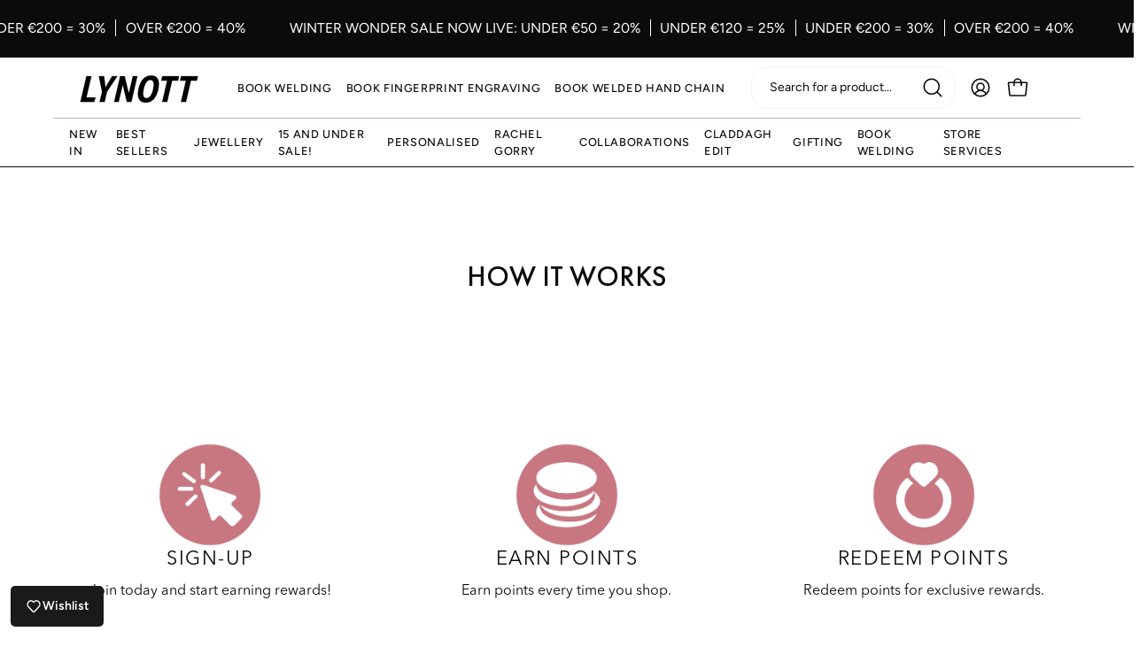

--- FILE ---
content_type: text/html; charset=utf-8
request_url: https://lynott-jewellery.com/pages/loyalty
body_size: 86638
content:
<!doctype html>
<html class="no-js no-touch page-loading" lang="en">
<head>  
  <meta charset="utf-8">
  <meta http-equiv='X-UA-Compatible' content='IE=edge'>
  <meta name="viewport" content="width=device-width, height=device-height, initial-scale=1.0, minimum-scale=1.0">
  <link rel="canonical" href="https://lynott-jewellery.com/pages/loyalty" /><link rel="preconnect" href="https://fonts.shopifycdn.com" crossorigin><link rel="preload" as="font" href="//lynott-jewellery.com/cdn/fonts/figtree/figtree_n4.3c0838aba1701047e60be6a99a1b0a40ce9b8419.woff2" type="font/woff2" crossorigin><link rel="preload" as="font" href="//lynott-jewellery.com/cdn/fonts/figtree/figtree_n6.9d1ea52bb49a0a86cfd1b0383d00f83d3fcc14de.woff2" type="font/woff2" crossorigin><link rel="preload" as="image" href="//lynott-jewellery.com/cdn/shop/t/48/assets/loading.svg?v=91665432863842511931744754140"><style data-shopify>
  .no-js.page-loading .loading-overlay,
  html:not(.page-loading) .loading-overlay { opacity: 0; visibility: hidden; pointer-events: none; animation: fadeOut 1s ease; transition: visibility 0s linear 1s; }

  .loading-overlay { position: fixed; top: 0; left: 0; z-index: 99999; width: 100vw; height: 100vh; display: flex; align-items: center; justify-content: center; background: var(--overlay-bg, var(--COLOR-BLACK-WHITE)); }</style><link rel="shortcut icon" href="//lynott-jewellery.com/cdn/shop/files/Lynott_Jewellery_Favicon_32x32.png?v=1747687596" type="image/png" />
  <title>Lynott Loyalty &ndash; Lynott Jewellery</title><meta name="description" content="Discover your perfect style with Lynott Jewellery&#39;s collection. Browse our selection of rings, earrings, necklaces, and bracelets to find the pieces that perfectly complement your look for today.">

<meta property="og:site_name" content="Lynott Jewellery">
<meta property="og:url" content="https://lynott-jewellery.com/pages/loyalty">
<meta property="og:title" content="Lynott Loyalty">
<meta property="og:type" content="website">
<meta property="og:description" content="Discover your perfect style with Lynott Jewellery&#39;s collection. Browse our selection of rings, earrings, necklaces, and bracelets to find the pieces that perfectly complement your look for today."><meta property="og:image" content="http://lynott-jewellery.com/cdn/shop/files/lynott-jewellery-online-store.png?v=1744044654">
  <meta property="og:image:secure_url" content="https://lynott-jewellery.com/cdn/shop/files/lynott-jewellery-online-store.png?v=1744044654">
  <meta property="og:image:width" content="2480">
  <meta property="og:image:height" content="3508"><meta name="twitter:card" content="summary_large_image">
<meta name="twitter:title" content="Lynott Loyalty">
<meta name="twitter:description" content="Discover your perfect style with Lynott Jewellery&#39;s collection. Browse our selection of rings, earrings, necklaces, and bracelets to find the pieces that perfectly complement your look for today."><style data-shopify>@font-face {
  font-family: Figtree;
  font-weight: 600;
  font-style: normal;
  font-display: swap;
  src: url("//lynott-jewellery.com/cdn/fonts/figtree/figtree_n6.9d1ea52bb49a0a86cfd1b0383d00f83d3fcc14de.woff2") format("woff2"),
       url("//lynott-jewellery.com/cdn/fonts/figtree/figtree_n6.f0fcdea525a0e47b2ae4ab645832a8e8a96d31d3.woff") format("woff");
}

@font-face {
  font-family: Figtree;
  font-weight: 400;
  font-style: normal;
  font-display: swap;
  src: url("//lynott-jewellery.com/cdn/fonts/figtree/figtree_n4.3c0838aba1701047e60be6a99a1b0a40ce9b8419.woff2") format("woff2"),
       url("//lynott-jewellery.com/cdn/fonts/figtree/figtree_n4.c0575d1db21fc3821f17fd6617d3dee552312137.woff") format("woff");
}

@font-face {
  font-family: Figtree;
  font-weight: 600;
  font-style: normal;
  font-display: swap;
  src: url("//lynott-jewellery.com/cdn/fonts/figtree/figtree_n6.9d1ea52bb49a0a86cfd1b0383d00f83d3fcc14de.woff2") format("woff2"),
       url("//lynott-jewellery.com/cdn/fonts/figtree/figtree_n6.f0fcdea525a0e47b2ae4ab645832a8e8a96d31d3.woff") format("woff");
}



  @font-face {
  font-family: Figtree;
  font-weight: 700;
  font-style: normal;
  font-display: swap;
  src: url("//lynott-jewellery.com/cdn/fonts/figtree/figtree_n7.2fd9bfe01586148e644724096c9d75e8c7a90e55.woff2") format("woff2"),
       url("//lynott-jewellery.com/cdn/fonts/figtree/figtree_n7.ea05de92d862f9594794ab281c4c3a67501ef5fc.woff") format("woff");
}




  @font-face {
  font-family: Figtree;
  font-weight: 400;
  font-style: normal;
  font-display: swap;
  src: url("//lynott-jewellery.com/cdn/fonts/figtree/figtree_n4.3c0838aba1701047e60be6a99a1b0a40ce9b8419.woff2") format("woff2"),
       url("//lynott-jewellery.com/cdn/fonts/figtree/figtree_n4.c0575d1db21fc3821f17fd6617d3dee552312137.woff") format("woff");
}




  @font-face {
  font-family: Figtree;
  font-weight: 900;
  font-style: normal;
  font-display: swap;
  src: url("//lynott-jewellery.com/cdn/fonts/figtree/figtree_n9.c9185a1dab0680c9bce2d373c6fc665d10b5e421.woff2") format("woff2"),
       url("//lynott-jewellery.com/cdn/fonts/figtree/figtree_n9.60f18207a47942453faf8770b2e7e8f4757b2493.woff") format("woff");
}




  @font-face {
  font-family: Figtree;
  font-weight: 300;
  font-style: normal;
  font-display: swap;
  src: url("//lynott-jewellery.com/cdn/fonts/figtree/figtree_n3.e4cc0323f8b9feb279bf6ced9d868d88ce80289f.woff2") format("woff2"),
       url("//lynott-jewellery.com/cdn/fonts/figtree/figtree_n3.db79ac3fb83d054d99bd79fccf8e8782b5cf449e.woff") format("woff");
}




  @font-face {
  font-family: Figtree;
  font-weight: 500;
  font-style: normal;
  font-display: swap;
  src: url("//lynott-jewellery.com/cdn/fonts/figtree/figtree_n5.3b6b7df38aa5986536945796e1f947445832047c.woff2") format("woff2"),
       url("//lynott-jewellery.com/cdn/fonts/figtree/figtree_n5.f26bf6dcae278b0ed902605f6605fa3338e81dab.woff") format("woff");
}




  @font-face {
  font-family: Figtree;
  font-weight: 400;
  font-style: italic;
  font-display: swap;
  src: url("//lynott-jewellery.com/cdn/fonts/figtree/figtree_i4.89f7a4275c064845c304a4cf8a4a586060656db2.woff2") format("woff2"),
       url("//lynott-jewellery.com/cdn/fonts/figtree/figtree_i4.6f955aaaafc55a22ffc1f32ecf3756859a5ad3e2.woff") format("woff");
}




  @font-face {
  font-family: Figtree;
  font-weight: 700;
  font-style: italic;
  font-display: swap;
  src: url("//lynott-jewellery.com/cdn/fonts/figtree/figtree_i7.06add7096a6f2ab742e09ec7e498115904eda1fe.woff2") format("woff2"),
       url("//lynott-jewellery.com/cdn/fonts/figtree/figtree_i7.ee584b5fcaccdbb5518c0228158941f8df81b101.woff") format("woff");
}




  @font-face {
  font-family: Figtree;
  font-weight: 700;
  font-style: normal;
  font-display: swap;
  src: url("//lynott-jewellery.com/cdn/fonts/figtree/figtree_n7.2fd9bfe01586148e644724096c9d75e8c7a90e55.woff2") format("woff2"),
       url("//lynott-jewellery.com/cdn/fonts/figtree/figtree_n7.ea05de92d862f9594794ab281c4c3a67501ef5fc.woff") format("woff");
}


:root {--COLOR-PRIMARY-OPPOSITE: #ffffff;
  --COLOR-PRIMARY-OPPOSITE-ALPHA-20: rgba(255, 255, 255, 0.2);
  --COLOR-PRIMARY-LIGHTEN-DARKEN-ALPHA-20: rgba(215, 156, 162, 0.2);
  --COLOR-PRIMARY-LIGHTEN-DARKEN-ALPHA-30: rgba(215, 156, 162, 0.3);

  --PRIMARY-BUTTONS-COLOR-BG: #c87880;
  --PRIMARY-BUTTONS-COLOR-TEXT: #ffffff;
  --PRIMARY-BUTTONS-COLOR-TEXT-ALPHA-10: rgba(255, 255, 255, 0.1);
  --PRIMARY-BUTTONS-COLOR-BORDER: #c87880;

  --PRIMARY-BUTTONS-COLOR-LIGHTEN-DARKEN: #d79ca2;

  --PRIMARY-BUTTONS-COLOR-ALPHA-05: rgba(200, 120, 128, 0.05);
  --PRIMARY-BUTTONS-COLOR-ALPHA-10: rgba(200, 120, 128, 0.1);
  --PRIMARY-BUTTONS-COLOR-ALPHA-50: rgba(200, 120, 128, 0.5);--COLOR-SECONDARY-OPPOSITE: #000000;
  --COLOR-SECONDARY-OPPOSITE-ALPHA-20: rgba(0, 0, 0, 0.2);
  --COLOR-SECONDARY-LIGHTEN-DARKEN-ALPHA-20: rgba(202, 186, 168, 0.2);
  --COLOR-SECONDARY-LIGHTEN-DARKEN-ALPHA-30: rgba(202, 186, 168, 0.3);

  --SECONDARY-BUTTONS-COLOR-BG: #ddd3c8;
  --SECONDARY-BUTTONS-COLOR-TEXT: #000000;
  --SECONDARY-BUTTONS-COLOR-TEXT-ALPHA-10: rgba(0, 0, 0, 0.1);
  --SECONDARY-BUTTONS-COLOR-BORDER: #ddd3c8;

  --SECONDARY-BUTTONS-COLOR-ALPHA-05: rgba(221, 211, 200, 0.05);
  --SECONDARY-BUTTONS-COLOR-ALPHA-10: rgba(221, 211, 200, 0.1);
  --SECONDARY-BUTTONS-COLOR-ALPHA-50: rgba(221, 211, 200, 0.5);--OUTLINE-BUTTONS-PRIMARY-BG: transparent;
  --OUTLINE-BUTTONS-PRIMARY-TEXT: #c87880;
  --OUTLINE-BUTTONS-PRIMARY-TEXT-ALPHA-10: rgba(200, 120, 128, 0.1);
  --OUTLINE-BUTTONS-PRIMARY-BORDER: #c87880;
  --OUTLINE-BUTTONS-PRIMARY-BG-HOVER: rgba(215, 156, 162, 0.2);

  --OUTLINE-BUTTONS-SECONDARY-BG: transparent;
  --OUTLINE-BUTTONS-SECONDARY-TEXT: #ddd3c8;
  --OUTLINE-BUTTONS-SECONDARY-TEXT-ALPHA-10: rgba(221, 211, 200, 0.1);
  --OUTLINE-BUTTONS-SECONDARY-BORDER: #ddd3c8;
  --OUTLINE-BUTTONS-SECONDARY-BG-HOVER: rgba(202, 186, 168, 0.2);

  --OUTLINE-BUTTONS-WHITE-BG: transparent;
  --OUTLINE-BUTTONS-WHITE-TEXT: #ffffff;
  --OUTLINE-BUTTONS-WHITE-TEXT-ALPHA-10: rgba(255, 255, 255, 0.1);
  --OUTLINE-BUTTONS-WHITE-BORDER: #ffffff;

  --OUTLINE-BUTTONS-BLACK-BG: transparent;
  --OUTLINE-BUTTONS-BLACK-TEXT: #000000;
  --OUTLINE-BUTTONS-BLACK-TEXT-ALPHA-10: rgba(0, 0, 0, 0.1);
  --OUTLINE-BUTTONS-BLACK-BORDER: #000000;--OUTLINE-SOLID-BUTTONS-PRIMARY-BG: #c87880;
  --OUTLINE-SOLID-BUTTONS-PRIMARY-TEXT: #ffffff;
  --OUTLINE-SOLID-BUTTONS-PRIMARY-TEXT-ALPHA-10: rgba(255, 255, 255, 0.1);
  --OUTLINE-SOLID-BUTTONS-PRIMARY-BORDER: #ffffff;
  --OUTLINE-SOLID-BUTTONS-PRIMARY-BG-HOVER: rgba(255, 255, 255, 0.2);

  --OUTLINE-SOLID-BUTTONS-SECONDARY-BG: #ddd3c8;
  --OUTLINE-SOLID-BUTTONS-SECONDARY-TEXT: #000000;
  --OUTLINE-SOLID-BUTTONS-SECONDARY-TEXT-ALPHA-10: rgba(0, 0, 0, 0.1);
  --OUTLINE-SOLID-BUTTONS-SECONDARY-BORDER: #000000;
  --OUTLINE-SOLID-BUTTONS-SECONDARY-BG-HOVER: rgba(0, 0, 0, 0.2);

  --OUTLINE-SOLID-BUTTONS-WHITE-BG: #ffffff;
  --OUTLINE-SOLID-BUTTONS-WHITE-TEXT: #000000;
  --OUTLINE-SOLID-BUTTONS-WHITE-TEXT-ALPHA-10: rgba(0, 0, 0, 0.1);
  --OUTLINE-SOLID-BUTTONS-WHITE-BORDER: #000000;

  --OUTLINE-SOLID-BUTTONS-BLACK-BG: #000000;
  --OUTLINE-SOLID-BUTTONS-BLACK-TEXT: #ffffff;
  --OUTLINE-SOLID-BUTTONS-BLACK-TEXT-ALPHA-10: rgba(255, 255, 255, 0.1);
  --OUTLINE-SOLID-BUTTONS-BLACK-BORDER: #ffffff;--COLOR-HEADING: #0b0b0b;
  --COLOR-TEXT: #0b0b0b;
  --COLOR-TEXT-DARKEN: #000000;
  --COLOR-TEXT-LIGHTEN: #3e3e3e;
  --COLOR-TEXT-ALPHA-5: rgba(11, 11, 11, 0.05);
  --COLOR-TEXT-ALPHA-8: rgba(11, 11, 11, 0.08);
  --COLOR-TEXT-ALPHA-10: rgba(11, 11, 11, 0.1);
  --COLOR-TEXT-ALPHA-15: rgba(11, 11, 11, 0.15);
  --COLOR-TEXT-ALPHA-20: rgba(11, 11, 11, 0.2);
  --COLOR-TEXT-ALPHA-25: rgba(11, 11, 11, 0.25);
  --COLOR-TEXT-ALPHA-50: rgba(11, 11, 11, 0.5);
  --COLOR-TEXT-ALPHA-60: rgba(11, 11, 11, 0.6);
  --COLOR-TEXT-ALPHA-85: rgba(11, 11, 11, 0.85);

  --COLOR-BG: #ffffff;
  --COLOR-BG-ALPHA-25: rgba(255, 255, 255, 0.25);
  --COLOR-BG-ALPHA-35: rgba(255, 255, 255, 0.35);
  --COLOR-BG-ALPHA-60: rgba(255, 255, 255, 0.6);
  --COLOR-BG-ALPHA-65: rgba(255, 255, 255, 0.65);
  --COLOR-BG-ALPHA-85: rgba(255, 255, 255, 0.85);
  --COLOR-BG-DARKEN: #e6e6e6;
  --COLOR-BG-LIGHTEN-DARKEN: #e6e6e6;
  --COLOR-BG-LIGHTEN-DARKEN-SHIMMER-BG: #fafafa;
  --COLOR-BG-LIGHTEN-DARKEN-SHIMMER-EFFECT: #f5f5f5;
  --COLOR-BG-LIGHTEN-DARKEN-SHIMMER-ENHANCEMENT: #000000;
  --COLOR-BG-LIGHTEN-DARKEN-FOREGROUND: #f7f7f7;
  --COLOR-BG-LIGHTEN-DARKEN-HIGHLIGHT: #ffffff;
  --COLOR-BG-LIGHTEN-DARKEN-SEARCH-LOADER: #cccccc;
  --COLOR-BG-LIGHTEN-DARKEN-SEARCH-LOADER-LINE: #e6e6e6;
  --COLOR-BG-LIGHTEN-DARKEN-2: #cdcdcd;
  --COLOR-BG-LIGHTEN-DARKEN-3: #c0c0c0;
  --COLOR-BG-LIGHTEN-DARKEN-4: #b3b3b3;
  --COLOR-BG-LIGHTEN-DARKEN-5: #a6a6a6;
  --COLOR-BG-LIGHTEN-DARKEN-6: #9a9a9a;
  --COLOR-BG-LIGHTEN-DARKEN-CONTRAST: #b3b3b3;
  --COLOR-BG-LIGHTEN-DARKEN-CONTRAST-2: #a6a6a6;
  --COLOR-BG-LIGHTEN-DARKEN-CONTRAST-3: #999999;
  --COLOR-BG-LIGHTEN-DARKEN-CONTRAST-4: #8c8c8c;
  --COLOR-BG-LIGHTEN-DARKEN-CONTRAST-5: #808080;
  --COLOR-BG-LIGHTEN-DARKEN-CONTRAST-6: #737373;

  --COLOR-BG-SECONDARY: #ffffff;
  --COLOR-BG-SECONDARY-LIGHTEN-DARKEN: #e6e6e6;
  --COLOR-BG-SECONDARY-LIGHTEN-DARKEN-CONTRAST: #808080;

  --COLOR-INPUT-BG: #ffffff;

  --COLOR-ACCENT: #c87880;
  --COLOR-ACCENT-TEXT: #fff;
  --COLOR-ACCENT-MIX-ALPHA: rgba(100, 60, 64, 0.1);

  --COLOR-BORDER: #000000;
  --COLOR-BORDER-ALPHA-15: rgba(0, 0, 0, 0.15);
  --COLOR-BORDER-ALPHA-30: rgba(0, 0, 0, 0.3);
  --COLOR-BORDER-ALPHA-50: rgba(0, 0, 0, 0.5);
  --COLOR-BORDER-ALPHA-65: rgba(0, 0, 0, 0.65);
  --COLOR-BORDER-LIGHTEN-DARKEN: #4d4d4d;
  --COLOR-BORDER-HAIRLINE: #f7f7f7;

  --COLOR-SALE-BG: #c87880;
  --COLOR-SALE-TEXT: #ffffff;
  --COLOR-CUSTOM-BG: #c87880;
  --COLOR-CUSTOM-TEXT: #000000;
  --COLOR-SOLD-BG: #c87880;
  --COLOR-SOLD-TEXT: #d3d3d3;
  --COLOR-SAVING-BG: #c87880;
  --COLOR-SAVING-TEXT: #ffffff;

  --COLOR-WHITE-BLACK: #fff;
  --COLOR-BLACK-WHITE: #000;
  --COLOR-BLACK-WHITE-ALPHA-25: rgba(0, 0, 0, 0.25);
  --COLOR-BLACK-WHITE-ALPHA-34: rgba(0, 0, 0, 0.34);
  --COLOR-BG-OVERLAY: rgba(255, 255, 255, 0.5);--COLOR-DISABLED-GREY: rgba(11, 11, 11, 0.05);
  --COLOR-DISABLED-GREY-DARKEN: rgba(11, 11, 11, 0.45);
  --COLOR-ERROR: #D02E2E;
  --COLOR-ERROR-BG: #f3cbcb;
  --COLOR-SUCCESS: #56AD6A;
  --COLOR-SUCCESS-BG: #ECFEF0;
  --COLOR-WARN: #ECBD5E;
  --COLOR-TRANSPARENT: rgba(255, 255, 255, 0);

  --COLOR-WHITE: #ffffff;
  --COLOR-WHITE-DARKEN: #f2f2f2;
  --COLOR-WHITE-ALPHA-10: rgba(255, 255, 255, 0.1);
  --COLOR-WHITE-ALPHA-20: rgba(255, 255, 255, 0.2);
  --COLOR-WHITE-ALPHA-25: rgba(255, 255, 255, 0.25);
  --COLOR-WHITE-ALPHA-50: rgba(255, 255, 255, 0.5);
  --COLOR-WHITE-ALPHA-60: rgba(255, 255, 255, 0.6);
  --COLOR-BLACK: #000000;
  --COLOR-BLACK-LIGHTEN: #1a1a1a;
  --COLOR-BLACK-ALPHA-10: rgba(0, 0, 0, 0.1);
  --COLOR-BLACK-ALPHA-20: rgba(0, 0, 0, 0.2);
  --COLOR-BLACK-ALPHA-25: rgba(0, 0, 0, 0.25);
  --COLOR-BLACK-ALPHA-50: rgba(0, 0, 0, 0.5);
  --COLOR-BLACK-ALPHA-60: rgba(0, 0, 0, 0.6);--FONT-STACK-BODY: Figtree, sans-serif;
  --FONT-STYLE-BODY: normal;
  --FONT-STYLE-BODY-ITALIC: italic;
  --FONT-ADJUST-BODY: 1.05;

  --FONT-WEIGHT-BODY: 400;
  --FONT-WEIGHT-BODY-LIGHT: 300;
  --FONT-WEIGHT-BODY-MEDIUM: 700;
  --FONT-WEIGHT-BODY-BOLD: 500;

  --FONT-STACK-HEADING: Figtree, sans-serif;
  --FONT-STYLE-HEADING: normal;
  --FONT-STYLE-HEADING-ITALIC: italic;
  --FONT-ADJUST-HEADING: 0.8;

  --FONT-WEIGHT-HEADING: 600;
  --FONT-WEIGHT-HEADING-LIGHT: 400;
  --FONT-WEIGHT-HEADING-MEDIUM: 900;
  --FONT-WEIGHT-HEADING-BOLD: 700;

  --FONT-STACK-NAV: Figtree, sans-serif;
  --FONT-STYLE-NAV: normal;
  --FONT-STYLE-NAV-ITALIC: italic;
  --FONT-ADJUST-NAV: 0.9;
  --FONT-ADJUST-NAV-TOP-LEVEL: 0.8;

  --FONT-WEIGHT-NAV: 400;
  --FONT-WEIGHT-NAV-LIGHT: 300;
  --FONT-WEIGHT-NAV-MEDIUM: 700;
  --FONT-WEIGHT-NAV-BOLD: 500;

  --FONT-ADJUST-PRODUCT-GRID: 1.15;
  --FONT-ADJUST-PRODUCT-GRID-HEADING: 1.3;

  --FONT-ADJUST-BADGES: 0.95;

  --FONT-STACK-BUTTON: Figtree, sans-serif;
  --FONT-STYLE-BUTTON: normal;
  --FONT-STYLE-BUTTON-ITALIC: italic;
  --FONT-ADJUST-BUTTON: 0.8;

  --FONT-WEIGHT-BUTTON: 500;
  --FONT-WEIGHT-BUTTON-MEDIUM: 700;
  --FONT-WEIGHT-BUTTON-BOLD: 500;

  --FONT-STACK-SUBHEADING: Figtree, sans-serif;
  --FONT-STYLE-SUBHEADING: normal;
  --FONT-ADJUST-SUBHEADING: 0.8;

  --FONT-WEIGHT-SUBHEADING: 600;
  --FONT-WEIGHT-SUBHEADING-BOLD: 700;

  --FONT-STACK-LABEL: Figtree, sans-serif;
  --FONT-STYLE-LABEL: normal;
  --FONT-ADJUST-LABEL: 0.65;

  --FONT-WEIGHT-LABEL: 500;

  --LETTER-SPACING-NAV: 0.05em;
  --LETTER-SPACING-SUBHEADING: 0.1em;
  --LETTER-SPACING-BUTTON: 0.075em;
  --LETTER-SPACING-LABEL: 0.05em;

  --BUTTON-TEXT-CAPS: uppercase;
  --HEADING-TEXT-CAPS: none;
  --SUBHEADING-TEXT-CAPS: uppercase;
  --LABEL-TEXT-CAPS: uppercase;--FONT-SIZE-INPUT: 1.05rem;--RADIUS: 8px;
  --RADIUS-SMALL: 8px;
  --RADIUS-TINY: 8px;
  --RADIUS-BADGE: 3px;
  --RADIUS-CHECKBOX: 4px;
  --RADIUS-TEXTAREA: 8px;--PRODUCT-MEDIA-PADDING-TOP: 100%;--BORDER-WIDTH: 1px;--STROKE-WIDTH: 12px;--SITE-WIDTH: 1440px;
  --SITE-WIDTH-NARROW: 840px;--COLOR-UPSELLS-BG: #f7f6f4;
  --COLOR-UPSELLS-TEXT: #0B0B0B;
  --COLOR-UPSELLS-TEXT-LIGHTEN: #3e3e3e;
  --COLOR-UPSELLS-DISABLED-GREY-DARKEN: rgba(11, 11, 11, 0.45);
  --UPSELLS-HEIGHT: 100px;
  --UPSELLS-IMAGE-WIDTH: 30%;--ICON-ARROW-RIGHT: url( "//lynott-jewellery.com/cdn/shop/t/48/assets/icon-chevron-right.svg?v=115618353204357621731744754135" );--loading-svg: url( "//lynott-jewellery.com/cdn/shop/t/48/assets/loading.svg?v=91665432863842511931744754140" );
  --icon-check: url( "//lynott-jewellery.com/cdn/shop/t/48/assets/icon-check.svg?v=175316081881880408121744754141" );
  --icon-check-swatch: url( "//lynott-jewellery.com/cdn/shop/t/48/assets/icon-check-swatch.svg?v=131897745589030387781744754141" );
  --icon-zoom-in: url( "//lynott-jewellery.com/cdn/shop/t/48/assets/icon-zoom-in.svg?v=157433013461716915331744754137" );
  --icon-zoom-out: url( "//lynott-jewellery.com/cdn/shop/t/48/assets/icon-zoom-out.svg?v=164909107869959372931744754138" );--collection-sticky-bar-height: 0px;
  --collection-image-padding-top: 60%;

  --drawer-width: 400px;
  --drawer-transition: transform 0.4s cubic-bezier(0.46, 0.01, 0.32, 1);--gutter: 60px;
  --gutter-mobile: 20px;
  --grid-gutter: 20px;
  --grid-gutter-mobile: 35px;--inner: 20px;
  --inner-tablet: 18px;
  --inner-mobile: 16px;--grid: repeat(4, minmax(0, 1fr));
  --grid-tablet: repeat(3, minmax(0, 1fr));
  --grid-mobile: repeat(2, minmax(0, 1fr));
  --megamenu-grid: repeat(4, minmax(0, 1fr));
  --grid-row: 1 / span 4;--scrollbar-width: 0px;--overlay: #000;
  --overlay-opacity: 1;--swatch-width: 38px;
  --swatch-height: 26px;
  --swatch-size: 32px;
  --swatch-size-mobile: 30px;

  
  --move-offset: 20px;

  
  --autoplay-speed: 2200ms;
}


</style><link rel="preload" href="//lynott-jewellery.com/cdn/shop/t/48/assets/responsive.css?v=108664243958347176301744754139" as="style" onload="this.onload=null;this.rel='stylesheet'">
  <link rel="preload" href="//lynott-jewellery.com/cdn/shop/t/48/assets/new-menu.css?v=110231969596982752151744754142" as="style" onload="this.onload=null;this.rel='stylesheet'">
  <link rel="preload" href="//lynott-jewellery.com/cdn/shop/t/48/assets/theme.css?v=56321816822679287131751549317" as="style" onload="this.onload=null;this.rel='stylesheet'">
  <link rel="preload" href="//lynott-jewellery.com/cdn/shop/t/48/assets/reviews-modal.css?v=79370948685363850451744754139" as="style" onload="this.onload=null;this.rel='stylesheet'">
  
  <script type="text/javascript">
    if (window.MSInputMethodContext && document.documentMode) {
      var scripts = document.getElementsByTagName('script')[0];
      var polyfill = document.createElement("script");
      polyfill.defer = true;
      polyfill.src = "//lynott-jewellery.com/cdn/shop/t/48/assets/ie11.js?v=164037955086922138091744754138";

      scripts.parentNode.insertBefore(polyfill, scripts);

      document.documentElement.classList.add('ie11');
    } else {
      document.documentElement.className = document.documentElement.className.replace('no-js', 'js');
    }

    let root = '/';
    if (root[root.length - 1] !== '/') {
      root = `${root}/`;
    }

    window.theme = {
      routes: {
        root: root,
        cart_url: "\/cart",
        cart_add_url: "\/cart\/add",
        cart_change_url: "\/cart\/change",
        shop_url: "https:\/\/lynott-jewellery.com",
        searchUrl: '/search',
        predictiveSearchUrl: '/search/suggest',
        product_recommendations_url: "\/recommendations\/products"
      },
      assets: {
        photoswipe: '//lynott-jewellery.com/cdn/shop/t/48/assets/photoswipe.js?v=162613001030112971491744754138',
        smoothscroll: '//lynott-jewellery.com/cdn/shop/t/48/assets/smoothscroll.js?v=37906625415260927261744754140',
        no_image: "//lynott-jewellery.com/cdn/shopifycloud/storefront/assets/no-image-2048-a2addb12_1024x.gif",
        swatches: '//lynott-jewellery.com/cdn/shop/t/48/assets/swatches.json?v=19104752027026585201744754141',
        base: "//lynott-jewellery.com/cdn/shop/t/48/assets/"
      },
      strings: {
        add_to_cart: "Add to Cart",
        cart_acceptance_error: "You must accept our terms and conditions.",
        cart_empty: "Your cart is currently empty.",
        cart_price: "Price",
        cart_quantity: "Quantity",
        cart_items_one: "{{ count }} item",
        cart_items_many: "{{ count }} items",
        cart_title: "Cart",
        cart_total: "Total",
        continue_shopping: "Continue Shopping",
        free: "Free",
        limit_error: "Sorry, looks like we don\u0026#39;t have enough of this product.",
        preorder: "Pre-Order",
        remove: "Remove",
        sale_badge_text: "Sale",
        saving_badge: "Save {{ discount }}",
        saving_up_to_badge: "Save up to {{ discount }}",
        sold_out: "Sold Out",
        subscription: "Subscription",
        unavailable: "Unavailable",
        unit_price_label: "Unit price",
        unit_price_separator: "per",
        zero_qty_error: "Quantity must be greater than 0.",
        delete_confirm: "Are you sure you wish to delete this address?",
        newsletter_product_availability: "Notify Me When It’s Available"
      },
      icons: {
        plus: '<svg aria-hidden="true" focusable="false" role="presentation" class="icon icon-toggle-plus" viewBox="0 0 192 192"><path d="M30 96h132M96 30v132" stroke="currentColor" stroke-linecap="round" stroke-linejoin="round"/></svg>',
        minus: '<svg aria-hidden="true" focusable="false" role="presentation" class="icon icon-toggle-minus" viewBox="0 0 192 192"><path d="M30 96h132" stroke="currentColor" stroke-linecap="round" stroke-linejoin="round"/></svg>',
        close: '<svg aria-hidden="true" focusable="false" role="presentation" class="icon icon-close" viewBox="0 0 192 192"><path d="M150 42 42 150M150 150 42 42" stroke="currentColor" stroke-linecap="round" stroke-linejoin="round"/></svg>'
      },
      settings: {
        animationsEnabled: true,
        cartType: "drawer",
        enableAcceptTerms: false,
        enableInfinityScroll: true,
        enablePaymentButton: false,
        gridImageSize: "cover",
        gridImageAspectRatio: 1,
        mobileMenuBehaviour: "link",
        productGridHover: "image",
        savingBadgeType: "percentage",
        showSaleBadge: true,
        showSoldBadge: true,
        showSavingBadge: true,
        quickBuy: "quick_buy",
        suggestArticles: false,
        suggestCollections: false,
        suggestProducts: true,
        suggestPages: false,
        suggestionsResultsLimit: 5,
        currency_code_enable: false,
        hideInventoryCount: true,
        colorSwatchesType: "theme",
        atcButtonShowPrice: true,
      },
      sizes: {
        mobile: 480,
        small: 768,
        large: 1024,
        widescreen: 1440
      },
      moneyFormat: "€{{ amount }}",
      moneyWithCurrencyFormat: "€{{ amount }} EUR",
      subtotal: 0,
      current_iso_code: "EUR",
      info: {
        name: 'Palo Alto'
      },
      version: '6.0.2'
    };
    window.PaloAlto = window.PaloAlto || {};
    window.slate = window.slate || {};
    window.isHeaderTransparent = false;
    window.stickyHeaderHeight = 60;
    window.lastWindowWidth = window.innerWidth || document.documentElement.clientWidth;
  </script><script src="//lynott-jewellery.com/cdn/shop/t/48/assets/jquery-3.7.1.min.js?v=158417595810649192771744754140"></script>
  <script src="https://unpkg.com/dropzone@5/dist/min/dropzone.min.js"></script>
  <script src="//lynott-jewellery.com/cdn/shop/t/48/assets/vendor.js?v=144430150420273132081744754139" defer="defer"></script>
  <script src="//lynott-jewellery.com/cdn/shop/t/48/assets/theme.dev.js?v=84242573778476548211762436102" defer="defer"></script>
  <script src="//lynott-jewellery.com/cdn/shop/t/48/assets/new-menu.js?v=69897108396871306681744761205" defer="defer"></script><script>window.performance && window.performance.mark && window.performance.mark('shopify.content_for_header.start');</script><meta name="google-site-verification" content="vvETAFujaP0r_5uWnIhO18j2feAY5fmSuGMgyS1advI">
<meta id="shopify-digital-wallet" name="shopify-digital-wallet" content="/78631076186/digital_wallets/dialog">
<meta name="shopify-checkout-api-token" content="7ac800ab39af392cdb09a6f5850f0756">
<meta id="in-context-paypal-metadata" data-shop-id="78631076186" data-venmo-supported="false" data-environment="production" data-locale="en_US" data-paypal-v4="true" data-currency="EUR">
<link rel="alternate" hreflang="x-default" href="https://lynott-jewellery.com/pages/loyalty">
<link rel="alternate" hreflang="en-IE" href="https://lynott-jewellery.com/pages/loyalty">
<link rel="alternate" hreflang="en-GB" href="https://lynottjewellery.co.uk/pages/loyalty">
<script async="async" src="/checkouts/internal/preloads.js?locale=en-IE"></script>
<link rel="preconnect" href="https://shop.app" crossorigin="anonymous">
<script async="async" src="https://shop.app/checkouts/internal/preloads.js?locale=en-IE&shop_id=78631076186" crossorigin="anonymous"></script>
<script id="apple-pay-shop-capabilities" type="application/json">{"shopId":78631076186,"countryCode":"IE","currencyCode":"EUR","merchantCapabilities":["supports3DS"],"merchantId":"gid:\/\/shopify\/Shop\/78631076186","merchantName":"Lynott Jewellery","requiredBillingContactFields":["postalAddress","email","phone"],"requiredShippingContactFields":["postalAddress","email","phone"],"shippingType":"shipping","supportedNetworks":["visa","maestro","masterCard","amex"],"total":{"type":"pending","label":"Lynott Jewellery","amount":"1.00"},"shopifyPaymentsEnabled":true,"supportsSubscriptions":true}</script>
<script id="shopify-features" type="application/json">{"accessToken":"7ac800ab39af392cdb09a6f5850f0756","betas":["rich-media-storefront-analytics"],"domain":"lynott-jewellery.com","predictiveSearch":true,"shopId":78631076186,"locale":"en"}</script>
<script>var Shopify = Shopify || {};
Shopify.shop = "10430e-2.myshopify.com";
Shopify.locale = "en";
Shopify.currency = {"active":"EUR","rate":"1.0"};
Shopify.country = "IE";
Shopify.theme = {"name":"lynott-jewellery\/main","id":180440334682,"schema_name":"Palo Alto","schema_version":"6.0.2","theme_store_id":null,"role":"main"};
Shopify.theme.handle = "null";
Shopify.theme.style = {"id":null,"handle":null};
Shopify.cdnHost = "lynott-jewellery.com/cdn";
Shopify.routes = Shopify.routes || {};
Shopify.routes.root = "/";</script>
<script type="module">!function(o){(o.Shopify=o.Shopify||{}).modules=!0}(window);</script>
<script>!function(o){function n(){var o=[];function n(){o.push(Array.prototype.slice.apply(arguments))}return n.q=o,n}var t=o.Shopify=o.Shopify||{};t.loadFeatures=n(),t.autoloadFeatures=n()}(window);</script>
<script>
  window.ShopifyPay = window.ShopifyPay || {};
  window.ShopifyPay.apiHost = "shop.app\/pay";
  window.ShopifyPay.redirectState = null;
</script>
<script id="shop-js-analytics" type="application/json">{"pageType":"page"}</script>
<script defer="defer" async type="module" src="//lynott-jewellery.com/cdn/shopifycloud/shop-js/modules/v2/client.init-shop-cart-sync_BT-GjEfc.en.esm.js"></script>
<script defer="defer" async type="module" src="//lynott-jewellery.com/cdn/shopifycloud/shop-js/modules/v2/chunk.common_D58fp_Oc.esm.js"></script>
<script defer="defer" async type="module" src="//lynott-jewellery.com/cdn/shopifycloud/shop-js/modules/v2/chunk.modal_xMitdFEc.esm.js"></script>
<script type="module">
  await import("//lynott-jewellery.com/cdn/shopifycloud/shop-js/modules/v2/client.init-shop-cart-sync_BT-GjEfc.en.esm.js");
await import("//lynott-jewellery.com/cdn/shopifycloud/shop-js/modules/v2/chunk.common_D58fp_Oc.esm.js");
await import("//lynott-jewellery.com/cdn/shopifycloud/shop-js/modules/v2/chunk.modal_xMitdFEc.esm.js");

  window.Shopify.SignInWithShop?.initShopCartSync?.({"fedCMEnabled":true,"windoidEnabled":true});

</script>
<script>
  window.Shopify = window.Shopify || {};
  if (!window.Shopify.featureAssets) window.Shopify.featureAssets = {};
  window.Shopify.featureAssets['shop-js'] = {"shop-cart-sync":["modules/v2/client.shop-cart-sync_DZOKe7Ll.en.esm.js","modules/v2/chunk.common_D58fp_Oc.esm.js","modules/v2/chunk.modal_xMitdFEc.esm.js"],"init-fed-cm":["modules/v2/client.init-fed-cm_B6oLuCjv.en.esm.js","modules/v2/chunk.common_D58fp_Oc.esm.js","modules/v2/chunk.modal_xMitdFEc.esm.js"],"shop-cash-offers":["modules/v2/client.shop-cash-offers_D2sdYoxE.en.esm.js","modules/v2/chunk.common_D58fp_Oc.esm.js","modules/v2/chunk.modal_xMitdFEc.esm.js"],"shop-login-button":["modules/v2/client.shop-login-button_QeVjl5Y3.en.esm.js","modules/v2/chunk.common_D58fp_Oc.esm.js","modules/v2/chunk.modal_xMitdFEc.esm.js"],"pay-button":["modules/v2/client.pay-button_DXTOsIq6.en.esm.js","modules/v2/chunk.common_D58fp_Oc.esm.js","modules/v2/chunk.modal_xMitdFEc.esm.js"],"shop-button":["modules/v2/client.shop-button_DQZHx9pm.en.esm.js","modules/v2/chunk.common_D58fp_Oc.esm.js","modules/v2/chunk.modal_xMitdFEc.esm.js"],"avatar":["modules/v2/client.avatar_BTnouDA3.en.esm.js"],"init-windoid":["modules/v2/client.init-windoid_CR1B-cfM.en.esm.js","modules/v2/chunk.common_D58fp_Oc.esm.js","modules/v2/chunk.modal_xMitdFEc.esm.js"],"init-shop-for-new-customer-accounts":["modules/v2/client.init-shop-for-new-customer-accounts_C_vY_xzh.en.esm.js","modules/v2/client.shop-login-button_QeVjl5Y3.en.esm.js","modules/v2/chunk.common_D58fp_Oc.esm.js","modules/v2/chunk.modal_xMitdFEc.esm.js"],"init-shop-email-lookup-coordinator":["modules/v2/client.init-shop-email-lookup-coordinator_BI7n9ZSv.en.esm.js","modules/v2/chunk.common_D58fp_Oc.esm.js","modules/v2/chunk.modal_xMitdFEc.esm.js"],"init-shop-cart-sync":["modules/v2/client.init-shop-cart-sync_BT-GjEfc.en.esm.js","modules/v2/chunk.common_D58fp_Oc.esm.js","modules/v2/chunk.modal_xMitdFEc.esm.js"],"shop-toast-manager":["modules/v2/client.shop-toast-manager_DiYdP3xc.en.esm.js","modules/v2/chunk.common_D58fp_Oc.esm.js","modules/v2/chunk.modal_xMitdFEc.esm.js"],"init-customer-accounts":["modules/v2/client.init-customer-accounts_D9ZNqS-Q.en.esm.js","modules/v2/client.shop-login-button_QeVjl5Y3.en.esm.js","modules/v2/chunk.common_D58fp_Oc.esm.js","modules/v2/chunk.modal_xMitdFEc.esm.js"],"init-customer-accounts-sign-up":["modules/v2/client.init-customer-accounts-sign-up_iGw4briv.en.esm.js","modules/v2/client.shop-login-button_QeVjl5Y3.en.esm.js","modules/v2/chunk.common_D58fp_Oc.esm.js","modules/v2/chunk.modal_xMitdFEc.esm.js"],"shop-follow-button":["modules/v2/client.shop-follow-button_CqMgW2wH.en.esm.js","modules/v2/chunk.common_D58fp_Oc.esm.js","modules/v2/chunk.modal_xMitdFEc.esm.js"],"checkout-modal":["modules/v2/client.checkout-modal_xHeaAweL.en.esm.js","modules/v2/chunk.common_D58fp_Oc.esm.js","modules/v2/chunk.modal_xMitdFEc.esm.js"],"shop-login":["modules/v2/client.shop-login_D91U-Q7h.en.esm.js","modules/v2/chunk.common_D58fp_Oc.esm.js","modules/v2/chunk.modal_xMitdFEc.esm.js"],"lead-capture":["modules/v2/client.lead-capture_BJmE1dJe.en.esm.js","modules/v2/chunk.common_D58fp_Oc.esm.js","modules/v2/chunk.modal_xMitdFEc.esm.js"],"payment-terms":["modules/v2/client.payment-terms_Ci9AEqFq.en.esm.js","modules/v2/chunk.common_D58fp_Oc.esm.js","modules/v2/chunk.modal_xMitdFEc.esm.js"]};
</script>
<script>(function() {
  var isLoaded = false;
  function asyncLoad() {
    if (isLoaded) return;
    isLoaded = true;
    var urls = ["https:\/\/api.fastbundle.co\/scripts\/src.js?shop=10430e-2.myshopify.com","https:\/\/api.fastbundle.co\/scripts\/script_tag.js?shop=10430e-2.myshopify.com","\/\/d1liekpayvooaz.cloudfront.net\/apps\/customizery\/customizery.js?shop=10430e-2.myshopify.com"];
    for (var i = 0; i < urls.length; i++) {
      var s = document.createElement('script');
      s.type = 'text/javascript';
      s.async = true;
      s.src = urls[i];
      var x = document.getElementsByTagName('script')[0];
      x.parentNode.insertBefore(s, x);
    }
  };
  if(window.attachEvent) {
    window.attachEvent('onload', asyncLoad);
  } else {
    window.addEventListener('load', asyncLoad, false);
  }
})();</script>
<script id="__st">var __st={"a":78631076186,"offset":0,"reqid":"8c133e2a-081a-4cf6-8a44-46dce43dcbf8-1769501778","pageurl":"lynott-jewellery.com\/pages\/loyalty","s":"pages-127692603738","u":"3e242159f4b3","p":"page","rtyp":"page","rid":127692603738};</script>
<script>window.ShopifyPaypalV4VisibilityTracking = true;</script>
<script id="captcha-bootstrap">!function(){'use strict';const t='contact',e='account',n='new_comment',o=[[t,t],['blogs',n],['comments',n],[t,'customer']],c=[[e,'customer_login'],[e,'guest_login'],[e,'recover_customer_password'],[e,'create_customer']],r=t=>t.map((([t,e])=>`form[action*='/${t}']:not([data-nocaptcha='true']) input[name='form_type'][value='${e}']`)).join(','),a=t=>()=>t?[...document.querySelectorAll(t)].map((t=>t.form)):[];function s(){const t=[...o],e=r(t);return a(e)}const i='password',u='form_key',d=['recaptcha-v3-token','g-recaptcha-response','h-captcha-response',i],f=()=>{try{return window.sessionStorage}catch{return}},m='__shopify_v',_=t=>t.elements[u];function p(t,e,n=!1){try{const o=window.sessionStorage,c=JSON.parse(o.getItem(e)),{data:r}=function(t){const{data:e,action:n}=t;return t[m]||n?{data:e,action:n}:{data:t,action:n}}(c);for(const[e,n]of Object.entries(r))t.elements[e]&&(t.elements[e].value=n);n&&o.removeItem(e)}catch(o){console.error('form repopulation failed',{error:o})}}const l='form_type',E='cptcha';function T(t){t.dataset[E]=!0}const w=window,h=w.document,L='Shopify',v='ce_forms',y='captcha';let A=!1;((t,e)=>{const n=(g='f06e6c50-85a8-45c8-87d0-21a2b65856fe',I='https://cdn.shopify.com/shopifycloud/storefront-forms-hcaptcha/ce_storefront_forms_captcha_hcaptcha.v1.5.2.iife.js',D={infoText:'Protected by hCaptcha',privacyText:'Privacy',termsText:'Terms'},(t,e,n)=>{const o=w[L][v],c=o.bindForm;if(c)return c(t,g,e,D).then(n);var r;o.q.push([[t,g,e,D],n]),r=I,A||(h.body.append(Object.assign(h.createElement('script'),{id:'captcha-provider',async:!0,src:r})),A=!0)});var g,I,D;w[L]=w[L]||{},w[L][v]=w[L][v]||{},w[L][v].q=[],w[L][y]=w[L][y]||{},w[L][y].protect=function(t,e){n(t,void 0,e),T(t)},Object.freeze(w[L][y]),function(t,e,n,w,h,L){const[v,y,A,g]=function(t,e,n){const i=e?o:[],u=t?c:[],d=[...i,...u],f=r(d),m=r(i),_=r(d.filter((([t,e])=>n.includes(e))));return[a(f),a(m),a(_),s()]}(w,h,L),I=t=>{const e=t.target;return e instanceof HTMLFormElement?e:e&&e.form},D=t=>v().includes(t);t.addEventListener('submit',(t=>{const e=I(t);if(!e)return;const n=D(e)&&!e.dataset.hcaptchaBound&&!e.dataset.recaptchaBound,o=_(e),c=g().includes(e)&&(!o||!o.value);(n||c)&&t.preventDefault(),c&&!n&&(function(t){try{if(!f())return;!function(t){const e=f();if(!e)return;const n=_(t);if(!n)return;const o=n.value;o&&e.removeItem(o)}(t);const e=Array.from(Array(32),(()=>Math.random().toString(36)[2])).join('');!function(t,e){_(t)||t.append(Object.assign(document.createElement('input'),{type:'hidden',name:u})),t.elements[u].value=e}(t,e),function(t,e){const n=f();if(!n)return;const o=[...t.querySelectorAll(`input[type='${i}']`)].map((({name:t})=>t)),c=[...d,...o],r={};for(const[a,s]of new FormData(t).entries())c.includes(a)||(r[a]=s);n.setItem(e,JSON.stringify({[m]:1,action:t.action,data:r}))}(t,e)}catch(e){console.error('failed to persist form',e)}}(e),e.submit())}));const S=(t,e)=>{t&&!t.dataset[E]&&(n(t,e.some((e=>e===t))),T(t))};for(const o of['focusin','change'])t.addEventListener(o,(t=>{const e=I(t);D(e)&&S(e,y())}));const B=e.get('form_key'),M=e.get(l),P=B&&M;t.addEventListener('DOMContentLoaded',(()=>{const t=y();if(P)for(const e of t)e.elements[l].value===M&&p(e,B);[...new Set([...A(),...v().filter((t=>'true'===t.dataset.shopifyCaptcha))])].forEach((e=>S(e,t)))}))}(h,new URLSearchParams(w.location.search),n,t,e,['guest_login'])})(!0,!0)}();</script>
<script integrity="sha256-4kQ18oKyAcykRKYeNunJcIwy7WH5gtpwJnB7kiuLZ1E=" data-source-attribution="shopify.loadfeatures" defer="defer" src="//lynott-jewellery.com/cdn/shopifycloud/storefront/assets/storefront/load_feature-a0a9edcb.js" crossorigin="anonymous"></script>
<script crossorigin="anonymous" defer="defer" src="//lynott-jewellery.com/cdn/shopifycloud/storefront/assets/shopify_pay/storefront-65b4c6d7.js?v=20250812"></script>
<script data-source-attribution="shopify.dynamic_checkout.dynamic.init">var Shopify=Shopify||{};Shopify.PaymentButton=Shopify.PaymentButton||{isStorefrontPortableWallets:!0,init:function(){window.Shopify.PaymentButton.init=function(){};var t=document.createElement("script");t.src="https://lynott-jewellery.com/cdn/shopifycloud/portable-wallets/latest/portable-wallets.en.js",t.type="module",document.head.appendChild(t)}};
</script>
<script data-source-attribution="shopify.dynamic_checkout.buyer_consent">
  function portableWalletsHideBuyerConsent(e){var t=document.getElementById("shopify-buyer-consent"),n=document.getElementById("shopify-subscription-policy-button");t&&n&&(t.classList.add("hidden"),t.setAttribute("aria-hidden","true"),n.removeEventListener("click",e))}function portableWalletsShowBuyerConsent(e){var t=document.getElementById("shopify-buyer-consent"),n=document.getElementById("shopify-subscription-policy-button");t&&n&&(t.classList.remove("hidden"),t.removeAttribute("aria-hidden"),n.addEventListener("click",e))}window.Shopify?.PaymentButton&&(window.Shopify.PaymentButton.hideBuyerConsent=portableWalletsHideBuyerConsent,window.Shopify.PaymentButton.showBuyerConsent=portableWalletsShowBuyerConsent);
</script>
<script data-source-attribution="shopify.dynamic_checkout.cart.bootstrap">document.addEventListener("DOMContentLoaded",(function(){function t(){return document.querySelector("shopify-accelerated-checkout-cart, shopify-accelerated-checkout")}if(t())Shopify.PaymentButton.init();else{new MutationObserver((function(e,n){t()&&(Shopify.PaymentButton.init(),n.disconnect())})).observe(document.body,{childList:!0,subtree:!0})}}));
</script>
<script id='scb4127' type='text/javascript' async='' src='https://lynott-jewellery.com/cdn/shopifycloud/privacy-banner/storefront-banner.js'></script><link id="shopify-accelerated-checkout-styles" rel="stylesheet" media="screen" href="https://lynott-jewellery.com/cdn/shopifycloud/portable-wallets/latest/accelerated-checkout-backwards-compat.css" crossorigin="anonymous">
<style id="shopify-accelerated-checkout-cart">
        #shopify-buyer-consent {
  margin-top: 1em;
  display: inline-block;
  width: 100%;
}

#shopify-buyer-consent.hidden {
  display: none;
}

#shopify-subscription-policy-button {
  background: none;
  border: none;
  padding: 0;
  text-decoration: underline;
  font-size: inherit;
  cursor: pointer;
}

#shopify-subscription-policy-button::before {
  box-shadow: none;
}

      </style>

<script>window.performance && window.performance.mark && window.performance.mark('shopify.content_for_header.end');</script>
  <script src="https://cdnjs.cloudflare.com/ajax/libs/slick-carousel/1.9.0/slick.min.js" integrity="sha512-HGOnQO9+SP1V92SrtZfjqxxtLmVzqZpjFFekvzZVWoiASSQgSr4cw9Kqd2+l8Llp4Gm0G8GIFJ4ddwZilcdb8A==" crossorigin="anonymous" referrerpolicy="no-referrer" defer="defer"></script>
  <link rel="stylesheet" href="https://unpkg.com/dropzone@5/dist/min/dropzone.min.css" type="text/css" /> 
  <link rel="stylesheet" href="https://cdnjs.cloudflare.com/ajax/libs/slick-carousel/1.9.0/slick-theme.css" integrity="sha512-6lLUdeQ5uheMFbWm3CP271l14RsX1xtx+J5x2yeIDkkiBpeVTNhTqijME7GgRKKi6hCqovwCoBTlRBEC20M8Mg==" crossorigin="anonymous" referrerpolicy="no-referrer" />
  <link rel="stylesheet" href="https://cdnjs.cloudflare.com/ajax/libs/slick-carousel/1.9.0/slick.min.css" integrity="sha512-yHknP1/AwR+yx26cB1y0cjvQUMvEa2PFzt1c9LlS4pRQ5NOTZFWbhBig+X9G9eYW/8m0/4OXNx8pxJ6z57x0dw==" crossorigin="anonymous" referrerpolicy="no-referrer" />

  <!-- PageFly meta image -->


<!-- PageFly Header Render begins -->
  
  <script>
    window.addEventListener('load', () => {
      // fallback for gtag when not initialized
      if(typeof window.gtag !== 'function') {
        window.gtag = (str1, str2, obj) => {
        }
      }
    }) 
  </script>
  <!-- PageFly begins loading Google fonts --><link rel="preconnect" href="https://fonts.googleapis.com"><link rel="preconnect" href="https://fonts.gstatic.com" crossorigin><link rel="preload" as="style" fetchpriority="low" href="https://fonts.googleapis.com/css2?family=Playfair+Display:wght@400&family=Lato:wght@400&family=Source+Sans+Pro:wght@400&display=block"><link rel="stylesheet" href="https://fonts.googleapis.com/css2?family=Playfair+Display:wght@400&family=Lato:wght@400&family=Source+Sans+Pro:wght@400&display=block" media="(min-width: 640px)"><link rel="stylesheet" href="https://fonts.googleapis.com/css2?family=Playfair+Display:wght@400&family=Lato:wght@400&family=Source+Sans+Pro:wght@400&display=block" media="print" onload="this.onload=null;this.media='all'"><!-- PageFly ends loading Google fonts -->
<!-- PageFly begins loading custom fonts -->
    <link rel="preload" as="font" fetchpriority="low" href="https://cdn.shopify.com/s/files/1/0786/3107/6186/files/FuturaPTMedium.woff2?v=1709654479" type="font/woff2" crossorigin><link rel="preload" as="font" fetchpriority="low" href="https://cdn.shopify.com/s/files/1/0786/3107/6186/files/Avenir_Next_Font.woff2?v=1709654689" type="font/woff2" crossorigin>
    <style>@font-face {
      font-family: 'FuturaPTMedium';
      src: url("https://cdn.shopify.com/s/files/1/0786/3107/6186/files/FuturaPTMedium.woff2?v=1709654479") format("woff2");
      font-display: swap;
    }@font-face {
      font-family: 'Avenir Next Font';
      src: url("https://cdn.shopify.com/s/files/1/0786/3107/6186/files/Avenir_Next_Font.woff2?v=1709654689") format("woff2");
      font-display: swap;
    }</style>
    <!-- PageFly ends loading custom fonts -->
<style>.__pf .pf-c-ct,.__pf .pf-c-lt,.__pf .pf-c-rt{align-content:flex-start}.__pf .oh,.pf-sr-only{overflow:hidden}.__pf img,.__pf video{max-width:100%;border:0;vertical-align:middle}.__pf [tabIndex],.__pf button,.__pf input,.__pf select,.__pf textarea{touch-action:manipulation}.__pf:not([data-pf-editor-version=gen-2]) :focus-visible{outline:0!important;box-shadow:none!important}.__pf:not([data-pf-editor-version=gen-2]) :not(input):not(select):not(textarea):not([data-active=true]):focus-visible{border:none!important}.__pf *,.__pf :after,.__pf :before{box-sizing:border-box}.__pf [disabled],.__pf [readonly]{cursor:default}.__pf [data-href],.__pf button:not([data-pf-id]):hover{cursor:pointer}.__pf [disabled]:not([disabled=false]),.pf-dialog svg{pointer-events:none}.__pf [hidden]{display:none!important}.__pf [data-link=inherit]{color:inherit;text-decoration:none}.__pf [data-pf-placeholder]{outline:0;height:auto;display:none;pointer-events:none!important}.__pf .pf-ifr,.__pf [style*="--ratio"] img{height:100%;left:0;top:0;width:100%;position:absolute}.__pf .pf-r,.__pf .pf-r-eh>.pf-c{display:flex}.__pf [style*="--cw"]{padding:0 15px;width:100%;margin:auto;max-width:var(--cw)}.__pf .pf-ifr{border:0}.__pf .pf-bg-lazy{background-image:none!important}.__pf .pf-r{flex-wrap:wrap}.__pf .pf-r-dg{display:grid}.__pf [style*="--c-xs"]{max-width:calc(100%/12*var(--c-xs));flex-basis:calc(100%/12*var(--c-xs))}.__pf [style*="--s-xs"]{margin:0 calc(-1 * var(--s-xs))}.__pf [style*="--s-xs"]>.pf-c{padding:var(--s-xs)}.__pf .pf-r-ew>.pf-c{flex-grow:1;flex-basis:0}.__pf [style*="--ew-xs"]>.pf-c{flex-basis:calc(100% / var(--ew-xs));max-width:calc(100% / var(--ew-xs))}.__pf [style*="--ratio"]{position:relative;padding-bottom:var(--ratio)}.main-content{padding:0}.footer-section,.site-footer,.site-footer-wrapper,main .accent-background+.shopify-section{margin:0}@media (max-width:767.4999px){.__pf .pf-hide{display:none!important}}@media (max-width:1024.4999px) and (min-width:767.5px){.__pf .pf-sm-hide{display:none!important}}@media (max-width:1199.4999px) and (min-width:1024.5px){.__pf .pf-md-hide{display:none!important}}@media (min-width:767.5px){.__pf [style*="--s-sm"]{margin:0 calc(-1 * var(--s-sm))}.__pf [style*="--c-sm"]{max-width:calc(100%/12*var(--c-sm));flex-basis:calc(100%/12*var(--c-sm))}.__pf [style*="--s-sm"]>.pf-c{padding:var(--s-sm)}.__pf [style*="--ew-sm"]>.pf-c{flex-basis:calc(100% / var(--ew-sm));max-width:calc(100% / var(--ew-sm))}}@media (min-width:1024.5px){.__pf [style*="--s-md"]{margin:0 calc(-1 * var(--s-md))}.__pf [style*="--c-md"]{max-width:calc(100%/12*var(--c-md));flex-basis:calc(100%/12*var(--c-md))}.__pf [style*="--s-md"]>.pf-c{padding:var(--s-md)}.__pf [style*="--ew-md"]>.pf-c{flex-basis:calc(100% / var(--ew-md));max-width:calc(100% / var(--ew-md))}}@media (min-width:1199.5px){.__pf [style*="--s-lg"]{margin:0 calc(-1 * var(--s-lg))}.__pf [style*="--c-lg"]{max-width:calc(100%/12*var(--c-lg));flex-basis:calc(100%/12*var(--c-lg))}.__pf [style*="--s-lg"]>.pf-c{padding:var(--s-lg)}.__pf [style*="--ew-lg"]>.pf-c{flex-basis:calc(100% / var(--ew-lg));max-width:calc(100% / var(--ew-lg))}.__pf .pf-lg-hide{display:none!important}}.__pf .pf-r-eh>.pf-c>div{width:100%}.__pf .pf-c-lt{justify-content:flex-start;align-items:flex-start}.__pf .pf-c-ct{justify-content:center;align-items:flex-start}.__pf .pf-c-rt{justify-content:flex-end;align-items:flex-start}.__pf .pf-c-lm{justify-content:flex-start;align-items:center;align-content:center}.__pf .pf-c-cm{justify-content:center;align-items:center;align-content:center}.__pf .pf-c-rm{justify-content:flex-end;align-items:center;align-content:center}.__pf .pf-c-cb,.__pf .pf-c-lb,.__pf .pf-c-rb{align-content:flex-end}.__pf .pf-c-lb{justify-content:flex-start;align-items:flex-end}.__pf .pf-c-cb{justify-content:center;align-items:flex-end}.__pf .pf-c-rb{justify-content:flex-end;align-items:flex-end}.pf-no-border:not(:focus-visible){border:none;outline:0}.pf-sr-only{position:absolute;width:1px;height:1px;padding:0;clip:rect(0,0,0,0);white-space:nowrap;clip-path:inset(50%);border:0}.pf-close-dialog-btn,.pf-dialog{background:0 0;border:none;padding:0}.pf-visibility-hidden{visibility:hidden}.pf-dialog{top:50%;left:50%;transform:translate(-50%,-50%);max-height:min(calc(9/16*100vw),calc(100% - 6px - 2em));-webkit-overflow-scrolling:touch;overflow:hidden;margin:0}.pf-dialog::backdrop{background:rgba(0,0,0,.9);opacity:1}.pf-close-dialog-btn{position:absolute;top:0;right:0;height:16px;margin-bottom:8px;cursor:pointer}.pf-close-dialog-btn:not(:focus-visible){box-shadow:none}.pf-dialog-content{display:block;margin:24px auto auto;width:100%;height:calc(100% - 24px)}.pf-dialog-content>*{width:100%;height:100%;border:0}</style>
<style>@media all{.__pf .pf-gs-button-1,.__pf .pf-gs-button-2,.__pf .pf-gs-button-3{padding:12px 20px;font-size:16px;line-height:16px;letter-spacing:0;margin:0}.__pf{--pf-primary-color:rgb(199, 61, 35);--pf-secondary-color:rgb(63, 115, 203);--pf-foreground-color:rgb(55, 126, 98);--pf-background-color:rgb(204, 204, 204);--pf-color-5:rgb(17, 18, 19);--pf-color-6:rgb(246, 197, 103);--pf-color-7:rgb(121, 202, 216);--pf-color-8:rgb(240, 240, 240);--pf-primary-font:"Playfair Display";--pf-secondary-font:"Lato";--pf-tertiary-font:"FuturaPTMedium";--pf-4th-font:"Avenir Next Font";--pf-5th-font:"Source Sans Pro";--pf-6th-font:"Source Sans Pro"}.__pf .pf-gs-button-1{background-color:#919da9;color:#fff}.__pf .pf-gs-button-2{color:#919da9;border:1px solid #919da9}.__pf .pf-gs-button-3{background-color:#919da9;color:#fff;border-radius:40px}.__pf .pf-gs-button-4{color:#919da9;border-radius:40px;border:1px solid #919da9;padding:12px 20px;margin:0;font-size:16px;line-height:16px;letter-spacing:0}.__pf .pf-gs-button-5,.__pf .pf-gs-button-6{color:#919da9;border-style:solid;border-color:#919da9;padding:12px 20px;font-size:16px;line-height:16px;letter-spacing:0}.__pf .pf-gs-button-5{border-width:0 0 3px;margin:0}.__pf .pf-gs-button-6{border-width:0 3px 3px 0;margin:0}.__pf .pf-gs-icon-1,.__pf .pf-gs-icon-2{background-color:#919da9;color:#fff;padding:8px;margin:0;border-style:none}.__pf .pf-gs-icon-1{border-radius:0}.__pf .pf-gs-icon-2{border-radius:50%}.__pf .pf-gs-icon-3,.__pf .pf-gs-icon-4{background-color:#fff;color:#919da9;padding:8px;margin:0;border:1px solid #919da9}.__pf .pf-gs-icon-4{border-radius:50%}.__pf .pf-gs-icon-5,.__pf .pf-gs-icon-6{background-color:#f5f5f5;color:#919da9;padding:8px;margin:0;border:1px solid #919da9}.__pf .pf-gs-icon-6{border-radius:50%}.__pf .pf-gs-image-1{width:100%}.__pf .pf-gs-image-2{border:3px solid #919da9;width:100%}.__pf .pf-gs-image-3{border:3px solid #919da9;padding:10px;width:100%}.__pf .pf-gs-image-4,.__pf .pf-gs-image-5{border-radius:50%;width:100%}.__pf .pf-gs-image-5{border:3px solid #919da9}.__pf .pf-gs-image-6{border-radius:50%;border:3px solid #919da9;padding:10px;width:100%}.__pf .pf-gs-heading-1,.__pf .pf-gs-heading-2,.__pf .pf-gs-heading-3,.__pf .pf-gs-heading-4,.__pf .pf-gs-heading-5{color:#000;padding:0;margin:18px 0}.__pf .pf-gs-heading-1{font-size:32px}.__pf .pf-gs-heading-2{font-size:24px}.__pf .pf-gs-heading-3{font-size:20px}.__pf .pf-gs-heading-4{font-size:18px}.__pf .pf-gs-heading-5{font-size:16px}.__pf .pf-gs-heading-6{margin:18px 0;font-size:14px;color:#000;padding:0}.__pf .pf-gs-paragraph-1,.__pf .pf-gs-paragraph-2,.__pf .pf-gs-paragraph-3,.__pf .pf-gs-paragraph-4{color:#000;padding:0;margin:16px 0;font-size:16px}.__pf .pf-gs-paragraph-1{text-align:left}.__pf .pf-gs-paragraph-2{text-align:right}.__pf .pf-gs-paragraph-3{text-align:center}.__pf .pf-gs-divider-1,.__pf .pf-gs-divider-2,.__pf .pf-gs-divider-3{padding:16px 0;margin:0;font-size:2px}.__pf .pf-gs-divider-1{color:#919da9}.__pf .pf-gs-divider-2{color:#444749}.__pf .pf-gs-divider-3{color:#b9bfca}}</style>
<style>.pf-color-scheme-1,.pf-color-scheme-2{--pf-scheme-shadow-color:rgb(0, 0, 0, 0.25)}.pf-color-scheme-1{--pf-scheme-bg-color: ;--pf-scheme-text-color: ;--pf-scheme-btn-bg-color: ;--pf-scheme-btn-text-color: ;--pf-scheme-border-color: ;background-color:var(--pf-scheme-bg-color);background-image:var(--pf-scheme-bg-gradient-color);border-color:var(--pf-scheme-border-color);color:var(--pf-scheme-text-color)}.pf-color-scheme-2,.pf-color-scheme-3{--pf-scheme-btn-text-color:rgb(255, 255, 255);background-color:var(--pf-scheme-bg-color);background-image:var(--pf-scheme-bg-gradient-color);border-color:var(--pf-scheme-border-color);color:var(--pf-scheme-text-color)}.pf-color-scheme-2{--pf-scheme-bg-color:rgba(255, 255, 255, 0);--pf-scheme-text-color:rgb(0, 0, 0);--pf-scheme-btn-bg-color:rgb(145, 157, 169);--pf-scheme-border-color:rgba(0, 0, 0)}.pf-color-scheme-3,.pf-color-scheme-4{--pf-scheme-text-color:rgb(18, 18, 18);--pf-scheme-btn-bg-color:rgb(18, 18, 18);--pf-scheme-border-color:rgb(18, 18, 18)}.pf-color-scheme-3{--pf-scheme-bg-color:rgb(255, 255, 255);--pf-scheme-shadow-color:rgb(18, 18, 18)}.pf-color-scheme-4{--pf-scheme-bg-color:rgb(243, 243, 243);--pf-scheme-btn-text-color:rgb(243, 243, 243);--pf-scheme-shadow-color:rgb(18, 18, 18);background-color:var(--pf-scheme-bg-color);background-image:var(--pf-scheme-bg-gradient-color);border-color:var(--pf-scheme-border-color);color:var(--pf-scheme-text-color)}.pf-color-scheme-5,.pf-color-scheme-6,.pf-color-scheme-7{--pf-scheme-text-color:rgb(255, 255, 255);--pf-scheme-btn-bg-color:rgb(255, 255, 255);--pf-scheme-border-color:rgb(255, 255, 255);--pf-scheme-shadow-color:rgb(18, 18, 18);background-color:var(--pf-scheme-bg-color);background-image:var(--pf-scheme-bg-gradient-color);border-color:var(--pf-scheme-border-color);color:var(--pf-scheme-text-color)}.pf-color-scheme-5{--pf-scheme-bg-color:rgb(36, 40, 51);--pf-scheme-btn-text-color:rgb(0, 0, 0)}.pf-color-scheme-6{--pf-scheme-bg-color:rgb(18, 18, 18);--pf-scheme-btn-text-color:rgb(18, 18, 18)}.pf-color-scheme-7{--pf-scheme-bg-color:rgb(51, 79, 180);--pf-scheme-btn-text-color:rgb(51, 79, 180)}[data-pf-type^=Button]{background-color:var(--pf-scheme-btn-bg-color);background-image:var(--pf-scheme-btn-bg-gradient-color);color:var(--pf-scheme-btn-text-color)}@media all{.__pf .pf-button-2,.__pf .pf-button-3,.__pf .pf-button-4{padding:12px 20px;margin:0;font-size:16px;line-height:16px;letter-spacing:0}.__pf .pf-button-2{background-color:#919da9;color:#fff}.__pf .pf-button-3{color:#919da9;border:1px solid #919da9}.__pf .pf-button-4{background-color:#919da9;color:#fff;border-radius:40px}.__pf .pf-button-5{color:#919da9;border-radius:40px;border:1px solid #919da9;padding:12px 20px;margin:0;font-size:16px;line-height:16px;letter-spacing:0}.__pf .pf-button-6,.__pf .pf-button-7{color:#919da9;border-style:solid;border-color:#919da9;margin:0;font-size:16px;line-height:16px;letter-spacing:0;padding:12px 20px}.__pf .pf-button-6{border-width:0 0 3px}.__pf .pf-button-7{border-width:0 3px 3px 0}.__pf .pf-button-8{background-color:#919da9;color:#fff;padding:12px 20px}.__pf .pf-icon-1,.__pf .pf-text-1,.__pf .pf-text-6,.__pf .pf-text-7,.pf-icon2-1,.pf-icon2-2,.pf-icon2-3,.pf-icon2-4,.pf-icon2-5,.pf-icon2-6,.pf-icon2-7{background-color:var(--pf-scheme-bg-color);color:var(--pf-scheme-text-color)}.__pf .pf-icon-2,.__pf .pf-icon-3{background-color:#919da9;color:#fff;padding:8px;margin:0;border-style:none}.__pf .pf-icon-2{border-radius:0}.__pf .pf-icon-3{border-radius:50%}.__pf .pf-icon-4,.__pf .pf-icon-5{background-color:#fff;color:#919da9;padding:8px;margin:0;border:1px solid #919da9}.__pf .pf-icon-5{border-radius:50%}.__pf .pf-icon-6,.__pf .pf-icon-7{background-color:#f5f5f5;color:#919da9;padding:8px;margin:0;border:1px solid #919da9}.__pf .pf-icon-7{border-radius:50%}.__pf .pf-text-2,.__pf .pf-text-3,.__pf .pf-text-4,.__pf .pf-text-5{color:#000;padding:0;margin:16px 0;font-size:16px}.__pf .pf-text-2{text-align:left}.__pf .pf-text-3{text-align:right}.__pf .pf-text-4{text-align:center}.__pf .pf-divider-2,.__pf .pf-divider-3,.__pf .pf-divider-4{padding:16px 0;margin:0;font-size:2px}.__pf .pf-divider-1{color:var(--pf-scheme-text-color)}.__pf .pf-divider-2{color:#919da9}.__pf .pf-divider-3{color:#444749}.__pf .pf-divider-4{color:#b9bfca}.__pf .pf-heading-1-h1,.__pf .pf-heading-1-h2,.__pf .pf-heading-1-h3,.__pf .pf-heading-1-h4,.__pf .pf-heading-1-h5,.__pf .pf-heading-1-h6{color:var(--pf-scheme-text-color);background-color:var(--pf-scheme-bg-color)}.__pf .pf-heading-2-h1,.__pf .pf-heading-2-h2,.__pf .pf-heading-2-h3,.__pf .pf-heading-2-h4,.__pf .pf-heading-2-h5,.__pf .pf-heading-2-h6{margin:18px 0;font-size:32px;color:#000;padding:0}.__pf .pf-heading-3-h1,.__pf .pf-heading-3-h2,.__pf .pf-heading-3-h3,.__pf .pf-heading-3-h4,.__pf .pf-heading-3-h5,.__pf .pf-heading-3-h6{margin:18px 0;font-size:24px;color:#000;padding:0}.__pf .pf-heading-4-h1,.__pf .pf-heading-4-h2,.__pf .pf-heading-4-h3,.__pf .pf-heading-4-h4,.__pf .pf-heading-4-h5,.__pf .pf-heading-4-h6{margin:18px 0;font-size:20px;color:#000;padding:0}.__pf .pf-heading-5-h1,.__pf .pf-heading-5-h2,.__pf .pf-heading-5-h3,.__pf .pf-heading-5-h4,.__pf .pf-heading-5-h5,.__pf .pf-heading-5-h6{margin:18px 0;font-size:18px;color:#000;padding:0}.__pf .pf-heading-6-h1,.__pf .pf-heading-6-h2,.__pf .pf-heading-6-h3,.__pf .pf-heading-6-h4,.__pf .pf-heading-6-h5,.__pf .pf-heading-6-h6{margin:18px 0;font-size:16px;color:#000;padding:0}.__pf .pf-heading-7-h1,.__pf .pf-heading-7-h2,.__pf .pf-heading-7-h3,.__pf .pf-heading-7-h4,.__pf .pf-heading-7-h5,.__pf .pf-heading-7-h6{margin:18px 0;font-size:14px;color:#000;padding:0}.__pf .pf-image-2{width:100%}.__pf .pf-image-3{border:3px solid #919da9;width:100%}.__pf .pf-image-4{border:3px solid #919da9;padding:10px;width:100%}.__pf .pf-image-5,.__pf .pf-image-6{border-radius:50%;width:100%}.__pf .pf-image-6{border:3px solid #919da9}.__pf .pf-image-7{border-radius:50%;border:3px solid #919da9;padding:10px;width:100%}.__pf .pf-field-1,.__pf .pf-field-2,.__pf .pf-field-3,.__pf .pf-field-4,.__pf .pf-field-5,.__pf .pf-field-6{background-color:#fdfdfd;border:.66px solid #8a8a8a;border-radius:8px;padding:6px 12px}}</style>
<style id="pf-shopify-font">div.__pf {--pf-shopify-font-family-type-heading-font: Figtree, sans-serif;
        --pf-shopify-font-style-type-heading-font: normal;
        --pf-shopify-font-weight-type-heading-font: 600;
--pf-shopify-font-family-type-base-font: Figtree, sans-serif;
        --pf-shopify-font-style-type-base-font: normal;
        --pf-shopify-font-weight-type-base-font: 400;
--pf-shopify-font-family-type-subheadings-font: Figtree, sans-serif;
        --pf-shopify-font-style-type-subheadings-font: normal;
        --pf-shopify-font-weight-type-subheadings-font: 600;}</style>
<link rel="stylesheet" href="//lynott-jewellery.com/cdn/shop/t/48/assets/pagefly-animation.css?v=35569424405882025761744754136" media="print" onload="this.media='all'">



<style>.boqfLv [data-href],.iPOMtj{cursor:pointer}.NzRKb,.cepmFm,.eTuePL{position:relative}.bnrVBh>i,.iPOMtj .pfa,.jGJiiy i{margin-right:5px}.iPOMtj,.pfa{line-height:1}.fmDicb{--pf-sample-color:#5d6b82;--pf-border-color:#d1d5db}.NzRKb{display:flex!important;align-items:center;padding:16px 0;font-size:2px}.boqfLv,.iPOMtj{display:inline-block}.NzRKb:after,.NzRKb:before{content:'';width:100%;border-top:1em solid}.jGJiiy{white-space:pre-line;user-select:text}.bnrVBh:last-child,.gFqzWs{margin:0}.cfQUSW{word-break:break-word}.cfQUSW ul{list-style-position:inside}.iPOMtj{padding:12px 20px;text-align:center;text-decoration:none;outline:0}.jEvgfs{vertical-align:middle}.boqfLv{max-width:100%;height:auto}.cepmFm:empty{display:initial}.eTuePL{padding:20px 0}.gFqzWs{padding:10px}.bnrVBh{list-style:inherit;margin:0 0 var(--pf-line-spacing-xs)}.bnrVBh:before{content:'';display:inline-block;width:var(--pf-text-indent-xs)}.bnrVBh>i{padding:5px}@media (min-width:767.5px){.bnrVBh{margin:0 0 var(--pf-line-spacing-sm)}.bnrVBh:before{width:var(--pf-text-indent-sm)}}@media (min-width:1024.5px){.bnrVBh{margin:0 0 var(--pf-line-spacing-md)}.bnrVBh:before{width:var(--pf-text-indent-md)}}@media (min-width:1199.5px){.bnrVBh{margin:0 0 var(--pf-line-spacing-lg)}.bnrVBh:before{width:var(--pf-text-indent-lg)}}@media all{.__pf.__pf_rEEH0Cca .pf-6_{background-image:url("https://cdn.shopify.com/s/files/1/0786/3107/6186/files/loyalty-header.png?v=1710235176");background-position:center center;background-repeat:no-repeat;background-size:cover;padding-left:4%;padding-right:4%}.__pf.__pf_rEEH0Cca .pf-7_{padding-top:140px;padding-bottom:140px}.__pf.__pf_rEEH0Cca .pf-9_{font-family:var(--pf-tertiary-font);font-weight:400;font-size:70px;text-transform:uppercase;margin-bottom:0}.__pf.__pf_rEEH0Cca .pf-11_{font-size:24px;font-family:var(--pf-4th-font);font-weight:400}.__pf.__pf_rEEH0Cca .pf-13_,.__pf.__pf_rEEH0Cca .pf-15_,.__pf.__pf_rEEH0Cca .pf-177_{font-weight:500;font-size:20px;padding:14px 26px;font-family:var(--pf-tertiary-font);text-transform:uppercase;color:#fff}.__pf.__pf_rEEH0Cca .pf-13_,.__pf.__pf_rEEH0Cca .pf-177_{background-color:#252525;margin-right:10px}.__pf.__pf_rEEH0Cca .pf-15_{background-color:#e4b5bd;margin-left:10px}.__pf.__pf_rEEH0Cca .pf-187_,.__pf.__pf_rEEH0Cca .pf-22_,.__pf.__pf_rEEH0Cca .pf-289_,.__pf.__pf_rEEH0Cca .pf-80_{padding-left:4%;padding-right:4%}.__pf.__pf_rEEH0Cca .pf-25_{font-family:var(--pf-tertiary-font);font-weight:400;font-size:32px;text-align:center;text-transform:uppercase;margin-bottom:136px}.__pf.__pf_rEEH0Cca .pf-29_,.__pf.__pf_rEEH0Cca .pf-35_,.__pf.__pf_rEEH0Cca .pf-41_,.__pf.__pf_rEEH0Cca .pf-50_,.__pf.__pf_rEEH0Cca .pf-59_,.__pf.__pf_rEEH0Cca .pf-68_{height:auto;aspect-ratio:unset;width:120px;display:table;margin-left:auto;margin-right:auto}.__pf.__pf_rEEH0Cca .pf-105_,.__pf.__pf_rEEH0Cca .pf-111_,.__pf.__pf_rEEH0Cca .pf-141_{width:60px;display:table;margin-left:auto;margin-right:auto;object-position:center center;aspect-ratio:unset}.__pf.__pf_rEEH0Cca .pf-100_,.__pf.__pf_rEEH0Cca .pf-106_,.__pf.__pf_rEEH0Cca .pf-112_,.__pf.__pf_rEEH0Cca .pf-118_,.__pf.__pf_rEEH0Cca .pf-124_,.__pf.__pf_rEEH0Cca .pf-130_,.__pf.__pf_rEEH0Cca .pf-136_,.__pf.__pf_rEEH0Cca .pf-142_,.__pf.__pf_rEEH0Cca .pf-30_,.__pf.__pf_rEEH0Cca .pf-36_,.__pf.__pf_rEEH0Cca .pf-42_,.__pf.__pf_rEEH0Cca .pf-88_,.__pf.__pf_rEEH0Cca .pf-94_{text-align:center;font-size:22px;font-family:var(--pf-4th-font);font-weight:500;text-transform:uppercase;letter-spacing:1.5px;margin-bottom:0}.__pf.__pf_rEEH0Cca .pf-32_,.__pf.__pf_rEEH0Cca .pf-38_,.__pf.__pf_rEEH0Cca .pf-44_{font-family:var(--pf-4th-font);font-weight:400;font-size:16px;text-align:center;margin-top:10px}.__pf.__pf_rEEH0Cca .pf-157_,.__pf.__pf_rEEH0Cca .pf-162_,.__pf.__pf_rEEH0Cca .pf-168_,.__pf.__pf_rEEH0Cca .pf-173_,.__pf.__pf_rEEH0Cca .pf-52_,.__pf.__pf_rEEH0Cca .pf-61_,.__pf.__pf_rEEH0Cca .pf-70_{text-align:left;font-size:22px;font-family:var(--pf-4th-font);font-weight:500;text-transform:uppercase;letter-spacing:1.5px;margin-bottom:0}.__pf.__pf_rEEH0Cca .pf-54_,.__pf.__pf_rEEH0Cca .pf-63_,.__pf.__pf_rEEH0Cca .pf-72_{font-family:var(--pf-4th-font);font-weight:400;font-size:16px;text-align:left;margin-top:10px}.__pf.__pf_rEEH0Cca .pf-182_,.__pf.__pf_rEEH0Cca .pf-190_,.__pf.__pf_rEEH0Cca .pf-77_,.__pf.__pf_rEEH0Cca .pf-83_{font-family:var(--pf-tertiary-font);font-weight:400;font-size:32px;text-align:center;text-transform:uppercase}.__pf.__pf_rEEH0Cca .pf-104_,.__pf.__pf_rEEH0Cca .pf-110_,.__pf.__pf_rEEH0Cca .pf-116_,.__pf.__pf_rEEH0Cca .pf-122_,.__pf.__pf_rEEH0Cca .pf-128_,.__pf.__pf_rEEH0Cca .pf-134_,.__pf.__pf_rEEH0Cca .pf-140_,.__pf.__pf_rEEH0Cca .pf-86_,.__pf.__pf_rEEH0Cca .pf-92_,.__pf.__pf_rEEH0Cca .pf-98_{background-color:#e9e2d8;padding:40px}.__pf.__pf_rEEH0Cca .pf-117_,.__pf.__pf_rEEH0Cca .pf-123_,.__pf.__pf_rEEH0Cca .pf-129_,.__pf.__pf_rEEH0Cca .pf-135_,.__pf.__pf_rEEH0Cca .pf-236_,.__pf.__pf_rEEH0Cca .pf-252_,.__pf.__pf_rEEH0Cca .pf-268_,.__pf.__pf_rEEH0Cca .pf-87_,.__pf.__pf_rEEH0Cca .pf-93_,.__pf.__pf_rEEH0Cca .pf-99_{aspect-ratio:unset;width:60px;display:table;margin-left:auto;margin-right:auto;object-fit:contain;object-position:center center}.__pf.__pf_rEEH0Cca .pf-102_,.__pf.__pf_rEEH0Cca .pf-108_,.__pf.__pf_rEEH0Cca .pf-114_,.__pf.__pf_rEEH0Cca .pf-120_,.__pf.__pf_rEEH0Cca .pf-126_,.__pf.__pf_rEEH0Cca .pf-132_,.__pf.__pf_rEEH0Cca .pf-138_,.__pf.__pf_rEEH0Cca .pf-197_,.__pf.__pf_rEEH0Cca .pf-210_,.__pf.__pf_rEEH0Cca .pf-223_,.__pf.__pf_rEEH0Cca .pf-240_,.__pf.__pf_rEEH0Cca .pf-256_,.__pf.__pf_rEEH0Cca .pf-272_,.__pf.__pf_rEEH0Cca .pf-90_,.__pf.__pf_rEEH0Cca .pf-96_{font-family:var(--pf-4th-font);font-weight:400;font-size:16px;text-align:center;margin-top:10px;text-transform:uppercase;letter-spacing:1px}.__pf.__pf_rEEH0Cca .pf-105_,.__pf.__pf_rEEH0Cca .pf-111_{object-fit:contain}.__pf.__pf_rEEH0Cca .pf-141_{object-fit:cover}.__pf.__pf_rEEH0Cca .pf-144_{background-color:#252525;color:#fff}.__pf.__pf_rEEH0Cca .pf-146_{padding-bottom:80px;padding-top:0}.__pf.__pf_rEEH0Cca .pf-147_{background-color:#e9e2d8}.__pf.__pf_rEEH0Cca .pf-149_{height:auto;aspect-ratio:unset;width:100%;object-fit:cover;object-position:center center;padding:30px 60px 0;margin-bottom:-80px}.__pf.__pf_rEEH0Cca .pf-194_,.__pf.__pf_rEEH0Cca .pf-207_,.__pf.__pf_rEEH0Cca .pf-220_{width:60px;display:table;margin-left:auto;margin-right:auto;object-fit:contain;aspect-ratio:unset;object-position:center center}.__pf.__pf_rEEH0Cca .pf-150_{padding:20px}.__pf.__pf_rEEH0Cca .pf-151_{font-family:var(--pf-tertiary-font);font-weight:400;font-size:32px;text-align:left;text-transform:uppercase}.__pf.__pf_rEEH0Cca .pf-153_{text-align:left;font-size:18px;font-family:var(--pf-4th-font);font-weight:400;margin-top:0;line-height:28px;margin-bottom:0}.__pf.__pf_rEEH0Cca .pf-159_,.__pf.__pf_rEEH0Cca .pf-164_,.__pf.__pf_rEEH0Cca .pf-170_,.__pf.__pf_rEEH0Cca .pf-175_{font-family:var(--pf-4th-font);font-weight:400;font-size:16px;text-align:left;margin-top:10px;text-transform:uppercase;letter-spacing:1px}.__pf.__pf_rEEH0Cca .pf-193_,.__pf.__pf_rEEH0Cca .pf-206_,.__pf.__pf_rEEH0Cca .pf-219_,.__pf.__pf_rEEH0Cca .pf-233_,.__pf.__pf_rEEH0Cca .pf-249_,.__pf.__pf_rEEH0Cca .pf-265_{background-color:#252525;padding:40px;color:#fff}.__pf.__pf_rEEH0Cca .pf-194_,.__pf.__pf_rEEH0Cca .pf-207_{height:52.5px}.__pf.__pf_rEEH0Cca .pf-195_,.__pf.__pf_rEEH0Cca .pf-208_,.__pf.__pf_rEEH0Cca .pf-221_{text-align:center!important;font-size:22px!important;font-family:var(--pf-4th-font)!important;font-weight:500!important;text-transform:uppercase!important;letter-spacing:1.5px!important;margin-bottom:0!important;color:#fff!important}.__pf.__pf_rEEH0Cca .pf-199_,.__pf.__pf_rEEH0Cca .pf-212_,.__pf.__pf_rEEH0Cca .pf-225_,.__pf.__pf_rEEH0Cca .pf-242_,.__pf.__pf_rEEH0Cca .pf-258_,.__pf.__pf_rEEH0Cca .pf-274_{font-size:2px}.__pf.__pf_rEEH0Cca .pf-203_,.__pf.__pf_rEEH0Cca .pf-216_,.__pf.__pf_rEEH0Cca .pf-229_,.__pf.__pf_rEEH0Cca .pf-246_,.__pf.__pf_rEEH0Cca .pf-262_,.__pf.__pf_rEEH0Cca .pf-278_{list-style-position:inside;list-style-type:none;text-align:center}.__pf.__pf_rEEH0Cca .pf-204_,.__pf.__pf_rEEH0Cca .pf-217_,.__pf.__pf_rEEH0Cca .pf-230_,.__pf.__pf_rEEH0Cca .pf-247_,.__pf.__pf_rEEH0Cca .pf-263_,.__pf.__pf_rEEH0Cca .pf-279_{font-family:var(--pf-4th-font);font-weight:400;text-transform:uppercase;letter-spacing:1px}.__pf.__pf_rEEH0Cca .pf-220_{height:60px}.__pf.__pf_rEEH0Cca .pf-238_,.__pf.__pf_rEEH0Cca .pf-254_,.__pf.__pf_rEEH0Cca .pf-270_{text-align:center!important;font-size:22px!important;font-family:var(--pf-4th-font)!important;font-weight:500!important;text-transform:uppercase!important;letter-spacing:1.5px!important;margin-bottom:0!important}.__pf.__pf_rEEH0Cca .pf-284_,.__pf.__pf_rEEH0Cca .pf-286_{margin-top:0;margin-bottom:0;text-align:center}.__pf.__pf_rEEH0Cca .pf-281_{padding-right:4%;padding-left:4%}.__pf.__pf_rEEH0Cca .pf-282_{background-color:#f6ede6;padding-top:40px;padding-bottom:40px}.__pf.__pf_rEEH0Cca .pf-284_{font-family:var(--pf-tertiary-font);font-weight:400;font-size:20px;text-transform:uppercase}.__pf.__pf_rEEH0Cca .pf-286_,.__pf.__pf_rEEH0Cca .pf-292_{font-size:32px;font-family:var(--pf-tertiary-font);font-weight:400;text-transform:uppercase;letter-spacing:1px}.__pf.__pf_rEEH0Cca .pf-295_{background-image:url("https://cdn.shopify.com/s/files/1/0786/3107/6186/files/SHOPBYCATEGORY_FEB_2025_updated.jpg?v=1740652710");background-position:center center;background-size:contain;padding:1px 2px;text-align:center;min-height:352px;display:flex;flex-flow:row;align-items:flex-end;justify-content:center;background-repeat:no-repeat}.__pf.__pf_rEEH0Cca .pf-296_,.__pf.__pf_rEEH0Cca .pf-297_{background-position:center center;background-size:contain;padding:1px 2px;text-align:center;min-height:352px;display:flex;flex-flow:row;background-repeat:no-repeat}.__pf.__pf_rEEH0Cca .pf-296_{background-image:url("https://cdn.shopify.com/s/files/1/0786/3107/6186/files/SHOPBYCATEGORY_FEB_2025_updated3.jpg?v=1740652710");align-items:flex-end;justify-content:center}.__pf.__pf_rEEH0Cca .pf-297_{background-image:url("https://cdn.shopify.com/s/files/1/0786/3107/6186/files/SHOPBYCATEGORY_FEB_2025_updated5.jpg?v=1740652710");align-items:flex-end;justify-content:center}.__pf.__pf_rEEH0Cca .pf-298_,.__pf.__pf_rEEH0Cca .pf-300_{background-position:center center;background-size:contain;padding:1px 2px;text-align:center;min-height:352px;display:flex;flex-flow:row}.__pf.__pf_rEEH0Cca .pf-298_{background-image:url("https://cdn.shopify.com/s/files/1/0786/3107/6186/files/SHOPBYCATEGORY_FEB_2025_updated7.jpg?v=1740652710");align-items:flex-end;justify-content:center;background-repeat:no-repeat}.__pf.__pf_rEEH0Cca .pf-300_{background-image:url("https://cdn.shopify.com/s/files/1/0786/3107/6186/files/SHOPBYCATEGORY_FEB_2025_updated2.jpg?v=1740652709");align-items:flex-end;justify-content:center;background-repeat:no-repeat}.__pf.__pf_rEEH0Cca .pf-301_,.__pf.__pf_rEEH0Cca .pf-302_{flex-flow:row;background-size:contain;padding:1px 2px;min-height:352px;background-repeat:no-repeat;background-position:center center;display:flex;text-align:center}.__pf.__pf_rEEH0Cca .pf-301_{background-image:url("https://cdn.shopify.com/s/files/1/0786/3107/6186/files/SHOPBYCATEGORY_FEB_2025_updated4.jpg?v=1740652710");align-items:flex-end;justify-content:center}.__pf.__pf_rEEH0Cca .pf-302_{background-image:url("https://cdn.shopify.com/s/files/1/0786/3107/6186/files/SHOPBYCATEGORY_FEB_2025_updated6.jpg?v=1740652709");align-items:flex-end;justify-content:center}.__pf.__pf_rEEH0Cca .pf-303_{background-image:url("https://cdn.shopify.com/s/files/1/0786/3107/6186/files/SHOPBYCATEGORY_FEB_2025_updated8.jpg?v=1740652710");background-position:center center;background-size:contain;padding:1px 2px;text-align:center;min-height:352px;display:flex;flex-flow:row;align-items:flex-end;justify-content:center;background-repeat:no-repeat}.__pf.__pf_rEEH0Cca .pf-305_,.__pf.__pf_rEEH0Cca .pf-309_,.__pf.__pf_rEEH0Cca .pf-313_,.__pf.__pf_rEEH0Cca .pf-317_,.__pf.__pf_rEEH0Cca .pf-322_,.__pf.__pf_rEEH0Cca .pf-326_,.__pf.__pf_rEEH0Cca .pf-330_,.__pf.__pf_rEEH0Cca .pf-334_{background-position:center center;background-size:cover;padding:0;text-align:center;min-height:0;display:flex;flex-direction:column}.__pf.__pf_rEEH0Cca .pf-306_,.__pf.__pf_rEEH0Cca .pf-310_,.__pf.__pf_rEEH0Cca .pf-314_,.__pf.__pf_rEEH0Cca .pf-318_,.__pf.__pf_rEEH0Cca .pf-323_,.__pf.__pf_rEEH0Cca .pf-327_,.__pf.__pf_rEEH0Cca .pf-331_,.__pf.__pf_rEEH0Cca .pf-335_{width:100%;aspect-ratio:unset;object-fit:cover;object-position:center center}.__pf.__pf_rEEH0Cca .pf-307_,.__pf.__pf_rEEH0Cca .pf-311_,.__pf.__pf_rEEH0Cca .pf-315_,.__pf.__pf_rEEH0Cca .pf-319_,.__pf.__pf_rEEH0Cca .pf-324_,.__pf.__pf_rEEH0Cca .pf-328_,.__pf.__pf_rEEH0Cca .pf-332_,.__pf.__pf_rEEH0Cca .pf-336_{font-size:20px;text-align:center;text-transform:uppercase;letter-spacing:1px;font-family:var(--pf-tertiary-font);font-weight:400}.__pf.__pf_rEEH0Cca .pf-341_{font-size:32px;font-family:var(--pf-tertiary-font);font-weight:400;text-transform:uppercase;letter-spacing:1px;text-align:center}}@media (min-width:1024.5px) and (max-width:1199.4999px){.__pf.__pf_rEEH0Cca .pf-7_{padding-top:60px;padding-bottom:60px}.__pf.__pf_rEEH0Cca .pf-80_{padding-left:4%;padding-right:4%}.__pf.__pf_rEEH0Cca .pf-149_{padding-left:0;padding-right:0;padding-top:0;margin-bottom:-180px}}@media (min-width:767.5px) and (max-width:1024.4999px){.__pf.__pf_rEEH0Cca .pf-8_{text-align:center}.__pf.__pf_rEEH0Cca .pf-7_{padding-bottom:60px;padding-top:60px}.__pf.__pf_rEEH0Cca .pf-6_{background-image:url("https://cdn.shopify.com/s/files/1/0786/3107/6186/files/loyalty-header-mobile-new.png?v=1710235384")}.__pf.__pf_rEEH0Cca .pf-80_{padding-left:4%;padding-right:4%}.__pf.__pf_rEEH0Cca .pf-149_{padding-left:0;padding-right:0;padding-top:0;margin-top:-15px;margin-bottom:0}}@media (max-width:767.4999px){.__pf.__pf_rEEH0Cca .pf-149_,.__pf.__pf_rEEH0Cca .pf-99_{object-fit:cover;object-position:center center}.__pf.__pf_rEEH0Cca .pf-9_{font-size:40px;text-align:center}.__pf.__pf_rEEH0Cca .pf-11_{text-align:center;font-size:16px;margin-bottom:35px}.__pf.__pf_rEEH0Cca .pf-13_,.__pf.__pf_rEEH0Cca .pf-177_{text-align:unset;display:inline;margin-right:10px}.__pf.__pf_rEEH0Cca .pf-15_{text-align:unset;display:inline;margin-left:10px;margin-right:auto}.__pf.__pf_rEEH0Cca .pf-8_{text-align:center}.__pf.__pf_rEEH0Cca .pf-7_{background-image:none;padding-top:0;padding-bottom:180px}.__pf.__pf_rEEH0Cca .pf-6_{background-image:url("https://cdn.shopify.com/s/files/1/0786/3107/6186/files/loyalty-header-mobile-new.png?v=1710235384")}.__pf.__pf_rEEH0Cca .pf-151_,.__pf.__pf_rEEH0Cca .pf-182_,.__pf.__pf_rEEH0Cca .pf-190_,.__pf.__pf_rEEH0Cca .pf-25_,.__pf.__pf_rEEH0Cca .pf-77_,.__pf.__pf_rEEH0Cca .pf-83_{font-size:26px}.__pf.__pf_rEEH0Cca .pf-29_,.__pf.__pf_rEEH0Cca .pf-35_,.__pf.__pf_rEEH0Cca .pf-41_{width:90px}.__pf.__pf_rEEH0Cca .pf-100_,.__pf.__pf_rEEH0Cca .pf-106_,.__pf.__pf_rEEH0Cca .pf-112_,.__pf.__pf_rEEH0Cca .pf-118_,.__pf.__pf_rEEH0Cca .pf-124_,.__pf.__pf_rEEH0Cca .pf-130_,.__pf.__pf_rEEH0Cca .pf-136_,.__pf.__pf_rEEH0Cca .pf-142_,.__pf.__pf_rEEH0Cca .pf-157_,.__pf.__pf_rEEH0Cca .pf-162_,.__pf.__pf_rEEH0Cca .pf-168_,.__pf.__pf_rEEH0Cca .pf-173_,.__pf.__pf_rEEH0Cca .pf-30_,.__pf.__pf_rEEH0Cca .pf-52_,.__pf.__pf_rEEH0Cca .pf-61_,.__pf.__pf_rEEH0Cca .pf-70_,.__pf.__pf_rEEH0Cca .pf-88_,.__pf.__pf_rEEH0Cca .pf-94_{font-size:16px;padding-left:0}.__pf.__pf_rEEH0Cca .pf-284_,.__pf.__pf_rEEH0Cca .pf-36_,.__pf.__pf_rEEH0Cca .pf-42_{font-size:16px}.__pf.__pf_rEEH0Cca .pf-27_,.__pf.__pf_rEEH0Cca .pf-46_{flex-direction:row}.__pf.__pf_rEEH0Cca .pf-50_,.__pf.__pf_rEEH0Cca .pf-59_,.__pf.__pf_rEEH0Cca .pf-68_{width:60px}.__pf.__pf_rEEH0Cca .pf-105_,.__pf.__pf_rEEH0Cca .pf-111_,.__pf.__pf_rEEH0Cca .pf-117_,.__pf.__pf_rEEH0Cca .pf-123_,.__pf.__pf_rEEH0Cca .pf-129_,.__pf.__pf_rEEH0Cca .pf-135_,.__pf.__pf_rEEH0Cca .pf-141_,.__pf.__pf_rEEH0Cca .pf-99_{width:40px;height:auto;aspect-ratio:unset}.__pf.__pf_rEEH0Cca .pf-49_{text-align:unset}.__pf.__pf_rEEH0Cca .pf-194_,.__pf.__pf_rEEH0Cca .pf-207_,.__pf.__pf_rEEH0Cca .pf-220_,.__pf.__pf_rEEH0Cca .pf-236_,.__pf.__pf_rEEH0Cca .pf-252_,.__pf.__pf_rEEH0Cca .pf-268_,.__pf.__pf_rEEH0Cca .pf-87_,.__pf.__pf_rEEH0Cca .pf-93_{width:40px;height:auto;object-fit:cover;object-position:center center;aspect-ratio:unset}.__pf.__pf_rEEH0Cca .pf-102_,.__pf.__pf_rEEH0Cca .pf-108_,.__pf.__pf_rEEH0Cca .pf-114_,.__pf.__pf_rEEH0Cca .pf-120_,.__pf.__pf_rEEH0Cca .pf-126_,.__pf.__pf_rEEH0Cca .pf-132_,.__pf.__pf_rEEH0Cca .pf-138_,.__pf.__pf_rEEH0Cca .pf-159_,.__pf.__pf_rEEH0Cca .pf-164_,.__pf.__pf_rEEH0Cca .pf-170_,.__pf.__pf_rEEH0Cca .pf-175_,.__pf.__pf_rEEH0Cca .pf-197_,.__pf.__pf_rEEH0Cca .pf-210_,.__pf.__pf_rEEH0Cca .pf-223_,.__pf.__pf_rEEH0Cca .pf-90_,.__pf.__pf_rEEH0Cca .pf-96_{font-size:14px}.__pf.__pf_rEEH0Cca .pf-104_,.__pf.__pf_rEEH0Cca .pf-110_,.__pf.__pf_rEEH0Cca .pf-116_,.__pf.__pf_rEEH0Cca .pf-122_,.__pf.__pf_rEEH0Cca .pf-128_,.__pf.__pf_rEEH0Cca .pf-134_,.__pf.__pf_rEEH0Cca .pf-193_,.__pf.__pf_rEEH0Cca .pf-206_,.__pf.__pf_rEEH0Cca .pf-219_,.__pf.__pf_rEEH0Cca .pf-233_,.__pf.__pf_rEEH0Cca .pf-249_,.__pf.__pf_rEEH0Cca .pf-265_,.__pf.__pf_rEEH0Cca .pf-86_,.__pf.__pf_rEEH0Cca .pf-92_,.__pf.__pf_rEEH0Cca .pf-98_{padding:10px}.__pf.__pf_rEEH0Cca .pf-144_{padding-left:10px;padding-right:10px;text-align:center;font-size:16px;text-transform:uppercase;font-family:var(--pf-tertiary-font);font-weight:400;background-color:#252525;margin-top:15px}.__pf.__pf_rEEH0Cca .pf-140_{padding:10px;text-align:center}.__pf.__pf_rEEH0Cca .pf-80_{padding-left:4%;padding-right:4%}.__pf.__pf_rEEH0Cca .pf-149_{padding-left:0;padding-right:0;padding-top:0;margin-top:-15px;margin-bottom:-20px;width:100%;height:200px;aspect-ratio:unset}.__pf.__pf_rEEH0Cca .pf-306_,.__pf.__pf_rEEH0Cca .pf-310_,.__pf.__pf_rEEH0Cca .pf-314_,.__pf.__pf_rEEH0Cca .pf-318_,.__pf.__pf_rEEH0Cca .pf-323_,.__pf.__pf_rEEH0Cca .pf-327_,.__pf.__pf_rEEH0Cca .pf-331_,.__pf.__pf_rEEH0Cca .pf-335_{object-fit:cover;object-position:center center;height:150px;aspect-ratio:unset}.__pf.__pf_rEEH0Cca .pf-166_{margin-bottom:20px}.__pf.__pf_rEEH0Cca .pf-146_{padding-bottom:0}.__pf.__pf_rEEH0Cca .pf-195_,.__pf.__pf_rEEH0Cca .pf-208_,.__pf.__pf_rEEH0Cca .pf-221_{font-size:16px!important;padding-left:0!important}.__pf.__pf_rEEH0Cca .pf-238_,.__pf.__pf_rEEH0Cca .pf-254_,.__pf.__pf_rEEH0Cca .pf-270_{font-size:16px!important;padding-left:0!important;text-align:left!important;color:#fff!important}.__pf.__pf_rEEH0Cca .pf-296_,.__pf.__pf_rEEH0Cca .pf-301_,.__pf.__pf_rEEH0Cca .pf-305_,.__pf.__pf_rEEH0Cca .pf-309_,.__pf.__pf_rEEH0Cca .pf-313_,.__pf.__pf_rEEH0Cca .pf-317_,.__pf.__pf_rEEH0Cca .pf-322_,.__pf.__pf_rEEH0Cca .pf-326_,.__pf.__pf_rEEH0Cca .pf-330_,.__pf.__pf_rEEH0Cca .pf-334_{min-height:200px;padding-bottom:0;padding-right:0;padding-left:0}.__pf.__pf_rEEH0Cca .pf-240_,.__pf.__pf_rEEH0Cca .pf-256_,.__pf.__pf_rEEH0Cca .pf-272_{font-size:14px;text-align:left}.__pf.__pf_rEEH0Cca .pf-286_,.__pf.__pf_rEEH0Cca .pf-292_,.__pf.__pf_rEEH0Cca .pf-341_{font-size:24px}.__pf.__pf_rEEH0Cca .pf-295_,.__pf.__pf_rEEH0Cca .pf-297_,.__pf.__pf_rEEH0Cca .pf-298_,.__pf.__pf_rEEH0Cca .pf-300_,.__pf.__pf_rEEH0Cca .pf-302_,.__pf.__pf_rEEH0Cca .pf-303_{min-height:200px;padding-bottom:0;padding-left:0;padding-right:0;background-position:left center}.__pf.__pf_rEEH0Cca .pf-296_,.__pf.__pf_rEEH0Cca .pf-301_{background-position:left center}.__pf.__pf_rEEH0Cca .pf-306_{width:100%}.__pf.__pf_rEEH0Cca .pf-307_,.__pf.__pf_rEEH0Cca .pf-311_,.__pf.__pf_rEEH0Cca .pf-315_,.__pf.__pf_rEEH0Cca .pf-319_,.__pf.__pf_rEEH0Cca .pf-324_,.__pf.__pf_rEEH0Cca .pf-328_,.__pf.__pf_rEEH0Cca .pf-332_,.__pf.__pf_rEEH0Cca .pf-336_{margin-top:10px;margin-bottom:0}}.pfa{font-family:var(--fa-style-family,"Font Awesome 6 Free");font-weight:var(--fa-style,900)!important;-moz-osx-font-smoothing:grayscale;-webkit-font-smoothing:antialiased;display:var(--fa-display,inline-block);font-style:normal;font-variant:normal;text-rendering:auto}@-webkit-keyframes fa-beat{0%,90%{-webkit-transform:scale(1);transform:scale(1)}45%{-webkit-transform:scale(var(--fa-beat-scale,1.25));transform:scale(var(--fa-beat-scale,1.25))}}@keyframes fa-beat{0%,90%{-webkit-transform:scale(1);transform:scale(1)}45%{-webkit-transform:scale(var(--fa-beat-scale,1.25));transform:scale(var(--fa-beat-scale,1.25))}}@-webkit-keyframes fa-bounce{0%,64%,to{-webkit-transform:scale(1) translateY(0);transform:scale(1) translateY(0)}10%{-webkit-transform:scale(var(--fa-bounce-start-scale-x,1.1),var(--fa-bounce-start-scale-y,.9)) translateY(0);transform:scale(var(--fa-bounce-start-scale-x,1.1),var(--fa-bounce-start-scale-y,.9)) translateY(0)}30%{-webkit-transform:scale(var(--fa-bounce-jump-scale-x,.9),var(--fa-bounce-jump-scale-y,1.1)) translateY(var(--fa-bounce-height,-.5em));transform:scale(var(--fa-bounce-jump-scale-x,.9),var(--fa-bounce-jump-scale-y,1.1)) translateY(var(--fa-bounce-height,-.5em))}50%{-webkit-transform:scale(var(--fa-bounce-land-scale-x,1.05),var(--fa-bounce-land-scale-y,.95)) translateY(0);transform:scale(var(--fa-bounce-land-scale-x,1.05),var(--fa-bounce-land-scale-y,.95)) translateY(0)}57%{-webkit-transform:scale(1) translateY(var(--fa-bounce-rebound,-.125em));transform:scale(1) translateY(var(--fa-bounce-rebound,-.125em))}}@keyframes fa-bounce{0%,64%,to{-webkit-transform:scale(1) translateY(0);transform:scale(1) translateY(0)}10%{-webkit-transform:scale(var(--fa-bounce-start-scale-x,1.1),var(--fa-bounce-start-scale-y,.9)) translateY(0);transform:scale(var(--fa-bounce-start-scale-x,1.1),var(--fa-bounce-start-scale-y,.9)) translateY(0)}30%{-webkit-transform:scale(var(--fa-bounce-jump-scale-x,.9),var(--fa-bounce-jump-scale-y,1.1)) translateY(var(--fa-bounce-height,-.5em));transform:scale(var(--fa-bounce-jump-scale-x,.9),var(--fa-bounce-jump-scale-y,1.1)) translateY(var(--fa-bounce-height,-.5em))}50%{-webkit-transform:scale(var(--fa-bounce-land-scale-x,1.05),var(--fa-bounce-land-scale-y,.95)) translateY(0);transform:scale(var(--fa-bounce-land-scale-x,1.05),var(--fa-bounce-land-scale-y,.95)) translateY(0)}57%{-webkit-transform:scale(1) translateY(var(--fa-bounce-rebound,-.125em));transform:scale(1) translateY(var(--fa-bounce-rebound,-.125em))}}@-webkit-keyframes fa-fade{50%{opacity:var(--fa-fade-opacity,.4)}}@keyframes fa-fade{50%{opacity:var(--fa-fade-opacity,.4)}}@-webkit-keyframes fa-beat-fade{0%,to{opacity:var(--fa-beat-fade-opacity,.4);-webkit-transform:scale(1);transform:scale(1)}50%{opacity:1;-webkit-transform:scale(var(--fa-beat-fade-scale,1.125));transform:scale(var(--fa-beat-fade-scale,1.125))}}@keyframes fa-beat-fade{0%,to{opacity:var(--fa-beat-fade-opacity,.4);-webkit-transform:scale(1);transform:scale(1)}50%{opacity:1;-webkit-transform:scale(var(--fa-beat-fade-scale,1.125));transform:scale(var(--fa-beat-fade-scale,1.125))}}@-webkit-keyframes fa-flip{50%{-webkit-transform:rotate3d(var(--fa-flip-x,0),var(--fa-flip-y,1),var(--fa-flip-z,0),var(--fa-flip-angle,-180deg));transform:rotate3d(var(--fa-flip-x,0),var(--fa-flip-y,1),var(--fa-flip-z,0),var(--fa-flip-angle,-180deg))}}@keyframes fa-flip{50%{-webkit-transform:rotate3d(var(--fa-flip-x,0),var(--fa-flip-y,1),var(--fa-flip-z,0),var(--fa-flip-angle,-180deg));transform:rotate3d(var(--fa-flip-x,0),var(--fa-flip-y,1),var(--fa-flip-z,0),var(--fa-flip-angle,-180deg))}}@-webkit-keyframes fa-shake{0%{-webkit-transform:rotate(-15deg);transform:rotate(-15deg)}4%{-webkit-transform:rotate(15deg);transform:rotate(15deg)}24%,8%{-webkit-transform:rotate(-18deg);transform:rotate(-18deg)}12%,28%{-webkit-transform:rotate(18deg);transform:rotate(18deg)}16%{-webkit-transform:rotate(-22deg);transform:rotate(-22deg)}20%{-webkit-transform:rotate(22deg);transform:rotate(22deg)}32%{-webkit-transform:rotate(-12deg);transform:rotate(-12deg)}36%{-webkit-transform:rotate(12deg);transform:rotate(12deg)}40%,to{-webkit-transform:rotate(0);transform:rotate(0)}}@keyframes fa-shake{0%{-webkit-transform:rotate(-15deg);transform:rotate(-15deg)}4%{-webkit-transform:rotate(15deg);transform:rotate(15deg)}24%,8%{-webkit-transform:rotate(-18deg);transform:rotate(-18deg)}12%,28%{-webkit-transform:rotate(18deg);transform:rotate(18deg)}16%{-webkit-transform:rotate(-22deg);transform:rotate(-22deg)}20%{-webkit-transform:rotate(22deg);transform:rotate(22deg)}32%{-webkit-transform:rotate(-12deg);transform:rotate(-12deg)}36%{-webkit-transform:rotate(12deg);transform:rotate(12deg)}40%,to{-webkit-transform:rotate(0);transform:rotate(0)}}@-webkit-keyframes fa-spin{0%{-webkit-transform:rotate(0);transform:rotate(0)}to{-webkit-transform:rotate(1turn);transform:rotate(1turn)}}@keyframes fa-spin{0%{-webkit-transform:rotate(0);transform:rotate(0)}to{-webkit-transform:rotate(1turn);transform:rotate(1turn)}}.pfa-check:before{content:"\f00c"}:root{--fa-style-family-brands:"Font Awesome 6 Brands";--fa-font-brands:normal 400 1em/1 "Font Awesome 6 Brands";--fa-font-regular:normal 400 1em/1 "Font Awesome 6 Free";--fa-style-family-classic:"Font Awesome 6 Free";--fa-font-solid:normal 900 1em/1 "Font Awesome 6 Free"}@font-face{font-family:"Font Awesome 6 Brands";font-style:normal;font-weight:400;font-display:block;src:url(https://cdn.shopify.com/s/files/1/0882/6237/7766/files/fa-brands-400.woff2) format("woff2"),url(https://cdn.shopify.com/s/files/1/0090/9236/6436/files/fa-brands-400.ttf) format("truetype")}@font-face{font-family:"Font Awesome 6 Free";font-style:normal;font-weight:400;font-display:block;src:url(https://cdn.shopify.com/s/files/1/0090/9236/6436/files/fa-regular-400.woff2) format("woff2"),url(https://cdn.shopify.com/s/files/1/0882/6237/7766/files/fa-brands-400.ttf) format("truetype")}@font-face{font-family:"Font Awesome 6 Free";font-style:normal;font-weight:900;font-display:block;src:url(https://cdn.shopify.com/s/files/1/0090/9236/6436/files/fa-solid-900.woff2) format("woff2"),url(https://cdn.shopify.com/s/files/1/0090/9236/6436/files/fa-solid-900.ttf) format("truetype")}@font-face{font-family:"Font Awesome 5 Brands";font-display:block;font-weight:400;src:url(https://cdn.shopify.com/s/files/1/0882/6237/7766/files/fa-brands-400.woff2) format("woff2"),url(https://cdn.shopify.com/s/files/1/0090/9236/6436/files/fa-brands-400.ttf) format("truetype")}@font-face{font-family:"Font Awesome 5 Free";font-display:block;font-weight:900;src:url(https://cdn.shopify.com/s/files/1/0090/9236/6436/files/fa-solid-900.woff2) format("woff2"),url(https://cdn.shopify.com/s/files/1/0090/9236/6436/files/fa-solid-900.ttf) format("truetype")}@font-face{font-family:"Font Awesome 5 Free";font-display:block;font-weight:400;src:url(https://cdn.shopify.com/s/files/1/0090/9236/6436/files/fa-regular-400.woff2) format("woff2"),url(https://cdn.shopify.com/s/files/1/0882/6237/7766/files/fa-brands-400.ttf) format("truetype")}@font-face{font-family:FontAwesome;font-display:block;src:url(https://cdn.shopify.com/s/files/1/0090/9236/6436/files/fa-solid-900.woff2) format("woff2"),url(https://cdn.shopify.com/s/files/1/0090/9236/6436/files/fa-solid-900.ttf) format("truetype")}@font-face{font-family:FontAwesome;font-display:block;src:url(https://cdn.shopify.com/s/files/1/0882/6237/7766/files/fa-brands-400.woff2) format("woff2"),url(https://cdn.shopify.com/s/files/1/0090/9236/6436/files/fa-brands-400.ttf) format("truetype")}@font-face{font-family:FontAwesome;font-display:block;src:url(https://cdn.shopify.com/s/files/1/0090/9236/6436/files/fa-regular-400.woff2) format("woff2"),url(https://cdn.shopify.com/s/files/1/0882/6237/7766/files/fa-brands-400.ttf) format("truetype");unicode-range:u+f003,u+f006,u+f014,u+f016-f017,u+f01a-f01b,u+f01d,u+f022,u+f03e,u+f044,u+f046,u+f05c-f05d,u+f06e,u+f070,u+f087-f088,u+f08a,u+f094,u+f096-f097,u+f09d,u+f0a0,u+f0a2,u+f0a4-f0a7,u+f0c5,u+f0c7,u+f0e5-f0e6,u+f0eb,u+f0f6-f0f8,u+f10c,u+f114-f115,u+f118-f11a,u+f11c-f11d,u+f133,u+f147,u+f14e,u+f150-f152,u+f185-f186,u+f18e,u+f190-f192,u+f196,u+f1c1-f1c9,u+f1d9,u+f1db,u+f1e3,u+f1ea,u+f1f7,u+f1f9,u+f20a,u+f247-f248,u+f24a,u+f24d,u+f255-f25b,u+f25d,u+f271-f274,u+f278,u+f27b,u+f28c,u+f28e,u+f29c,u+f2b5,u+f2b7,u+f2ba,u+f2bc,u+f2be,u+f2c0-f2c1,u+f2c3,u+f2d0,u+f2d2,u+f2d4,u+f2dc}@font-face{font-family:FontAwesome;font-display:block;src:url(https://cdn.shopify.com/s/files/1/0090/9236/6436/files/fa-v4compatibility.woff2) format("woff2"),url(https://cdn.shopify.com/s/files/1/0090/9236/6436/files/fa-v4compatibility.ttf) format("truetype");unicode-range:u+f041,u+f047,u+f065-f066,u+f07d-f07e,u+f080,u+f08b,u+f08e,u+f090,u+f09a,u+f0ac,u+f0ae,u+f0b2,u+f0d0,u+f0d6,u+f0e4,u+f0ec,u+f10a-f10b,u+f123,u+f13e,u+f148-f149,u+f14c,u+f156,u+f15e,u+f160-f161,u+f163,u+f175-f178,u+f195,u+f1f8,u+f219,u+f27a}</style><!-- PageFly Header Render ends -->
<link href="//lynott-jewellery.com/cdn/shop/t/48/assets/gift-selection.css?v=127471892902272280081745016258" rel="stylesheet" type="text/css" media="all" />
<link href="//lynott-jewellery.com/cdn/shop/t/48/assets/charm-selection.css?v=178758846134176565721748454437" rel="stylesheet" type="text/css" media="all" />
<!-- BEGIN app block: shopify://apps/klaviyo-email-marketing-sms/blocks/klaviyo-onsite-embed/2632fe16-c075-4321-a88b-50b567f42507 -->















  <script>
    window.klaviyoReviewsProductDesignMode = false
  </script>







<!-- END app block --><!-- BEGIN app block: shopify://apps/pagefly-page-builder/blocks/app-embed/83e179f7-59a0-4589-8c66-c0dddf959200 -->

<!-- BEGIN app snippet: pagefly-cro-ab-testing-main -->







<script>
  ;(function () {
    const url = new URL(window.location)
    const viewParam = url.searchParams.get('view')
    if (viewParam && viewParam.includes('variant-pf-')) {
      url.searchParams.set('pf_v', viewParam)
      url.searchParams.delete('view')
      window.history.replaceState({}, '', url)
    }
  })()
</script>



<script type='module'>
  
  window.PAGEFLY_CRO = window.PAGEFLY_CRO || {}

  window.PAGEFLY_CRO['data_debug'] = {
    original_template_suffix: "pf-35ba5d63",
    allow_ab_test: false,
    ab_test_start_time: 0,
    ab_test_end_time: 0,
    today_date_time: 1769501778000,
  }
  window.PAGEFLY_CRO['GA4'] = { enabled: false}
</script>

<!-- END app snippet -->








  <script src='https://cdn.shopify.com/extensions/019bf883-1122-7445-9dca-5d60e681c2c8/pagefly-page-builder-216/assets/pagefly-helper.js' defer='defer'></script>

  <script src='https://cdn.shopify.com/extensions/019bf883-1122-7445-9dca-5d60e681c2c8/pagefly-page-builder-216/assets/pagefly-general-helper.js' defer='defer'></script>

  <script src='https://cdn.shopify.com/extensions/019bf883-1122-7445-9dca-5d60e681c2c8/pagefly-page-builder-216/assets/pagefly-snap-slider.js' defer='defer'></script>

  <script src='https://cdn.shopify.com/extensions/019bf883-1122-7445-9dca-5d60e681c2c8/pagefly-page-builder-216/assets/pagefly-slideshow-v3.js' defer='defer'></script>

  <script src='https://cdn.shopify.com/extensions/019bf883-1122-7445-9dca-5d60e681c2c8/pagefly-page-builder-216/assets/pagefly-slideshow-v4.js' defer='defer'></script>

  <script src='https://cdn.shopify.com/extensions/019bf883-1122-7445-9dca-5d60e681c2c8/pagefly-page-builder-216/assets/pagefly-glider.js' defer='defer'></script>

  <script src='https://cdn.shopify.com/extensions/019bf883-1122-7445-9dca-5d60e681c2c8/pagefly-page-builder-216/assets/pagefly-slideshow-v1-v2.js' defer='defer'></script>

  <script src='https://cdn.shopify.com/extensions/019bf883-1122-7445-9dca-5d60e681c2c8/pagefly-page-builder-216/assets/pagefly-product-media.js' defer='defer'></script>

  <script src='https://cdn.shopify.com/extensions/019bf883-1122-7445-9dca-5d60e681c2c8/pagefly-page-builder-216/assets/pagefly-product.js' defer='defer'></script>


<script id='pagefly-helper-data' type='application/json'>
  {
    "page_optimization": {
      "assets_prefetching": false
    },
    "elements_asset_mapper": {
      "Accordion": "https://cdn.shopify.com/extensions/019bf883-1122-7445-9dca-5d60e681c2c8/pagefly-page-builder-216/assets/pagefly-accordion.js",
      "Accordion3": "https://cdn.shopify.com/extensions/019bf883-1122-7445-9dca-5d60e681c2c8/pagefly-page-builder-216/assets/pagefly-accordion3.js",
      "CountDown": "https://cdn.shopify.com/extensions/019bf883-1122-7445-9dca-5d60e681c2c8/pagefly-page-builder-216/assets/pagefly-countdown.js",
      "GMap1": "https://cdn.shopify.com/extensions/019bf883-1122-7445-9dca-5d60e681c2c8/pagefly-page-builder-216/assets/pagefly-gmap.js",
      "GMap2": "https://cdn.shopify.com/extensions/019bf883-1122-7445-9dca-5d60e681c2c8/pagefly-page-builder-216/assets/pagefly-gmap.js",
      "GMapBasicV2": "https://cdn.shopify.com/extensions/019bf883-1122-7445-9dca-5d60e681c2c8/pagefly-page-builder-216/assets/pagefly-gmap.js",
      "GMapAdvancedV2": "https://cdn.shopify.com/extensions/019bf883-1122-7445-9dca-5d60e681c2c8/pagefly-page-builder-216/assets/pagefly-gmap.js",
      "HTML.Video": "https://cdn.shopify.com/extensions/019bf883-1122-7445-9dca-5d60e681c2c8/pagefly-page-builder-216/assets/pagefly-htmlvideo.js",
      "HTML.Video2": "https://cdn.shopify.com/extensions/019bf883-1122-7445-9dca-5d60e681c2c8/pagefly-page-builder-216/assets/pagefly-htmlvideo2.js",
      "HTML.Video3": "https://cdn.shopify.com/extensions/019bf883-1122-7445-9dca-5d60e681c2c8/pagefly-page-builder-216/assets/pagefly-htmlvideo2.js",
      "BackgroundVideo": "https://cdn.shopify.com/extensions/019bf883-1122-7445-9dca-5d60e681c2c8/pagefly-page-builder-216/assets/pagefly-htmlvideo2.js",
      "Instagram": "https://cdn.shopify.com/extensions/019bf883-1122-7445-9dca-5d60e681c2c8/pagefly-page-builder-216/assets/pagefly-instagram.js",
      "Instagram2": "https://cdn.shopify.com/extensions/019bf883-1122-7445-9dca-5d60e681c2c8/pagefly-page-builder-216/assets/pagefly-instagram.js",
      "Insta3": "https://cdn.shopify.com/extensions/019bf883-1122-7445-9dca-5d60e681c2c8/pagefly-page-builder-216/assets/pagefly-instagram3.js",
      "Tabs": "https://cdn.shopify.com/extensions/019bf883-1122-7445-9dca-5d60e681c2c8/pagefly-page-builder-216/assets/pagefly-tab.js",
      "Tabs3": "https://cdn.shopify.com/extensions/019bf883-1122-7445-9dca-5d60e681c2c8/pagefly-page-builder-216/assets/pagefly-tab3.js",
      "ProductBox": "https://cdn.shopify.com/extensions/019bf883-1122-7445-9dca-5d60e681c2c8/pagefly-page-builder-216/assets/pagefly-cart.js",
      "FBPageBox2": "https://cdn.shopify.com/extensions/019bf883-1122-7445-9dca-5d60e681c2c8/pagefly-page-builder-216/assets/pagefly-facebook.js",
      "FBLikeButton2": "https://cdn.shopify.com/extensions/019bf883-1122-7445-9dca-5d60e681c2c8/pagefly-page-builder-216/assets/pagefly-facebook.js",
      "TwitterFeed2": "https://cdn.shopify.com/extensions/019bf883-1122-7445-9dca-5d60e681c2c8/pagefly-page-builder-216/assets/pagefly-twitter.js",
      "Paragraph4": "https://cdn.shopify.com/extensions/019bf883-1122-7445-9dca-5d60e681c2c8/pagefly-page-builder-216/assets/pagefly-paragraph4.js",

      "AliReviews": "https://cdn.shopify.com/extensions/019bf883-1122-7445-9dca-5d60e681c2c8/pagefly-page-builder-216/assets/pagefly-3rd-elements.js",
      "BackInStock": "https://cdn.shopify.com/extensions/019bf883-1122-7445-9dca-5d60e681c2c8/pagefly-page-builder-216/assets/pagefly-3rd-elements.js",
      "GloboBackInStock": "https://cdn.shopify.com/extensions/019bf883-1122-7445-9dca-5d60e681c2c8/pagefly-page-builder-216/assets/pagefly-3rd-elements.js",
      "GrowaveWishlist": "https://cdn.shopify.com/extensions/019bf883-1122-7445-9dca-5d60e681c2c8/pagefly-page-builder-216/assets/pagefly-3rd-elements.js",
      "InfiniteOptionsShopPad": "https://cdn.shopify.com/extensions/019bf883-1122-7445-9dca-5d60e681c2c8/pagefly-page-builder-216/assets/pagefly-3rd-elements.js",
      "InkybayProductPersonalizer": "https://cdn.shopify.com/extensions/019bf883-1122-7445-9dca-5d60e681c2c8/pagefly-page-builder-216/assets/pagefly-3rd-elements.js",
      "LimeSpot": "https://cdn.shopify.com/extensions/019bf883-1122-7445-9dca-5d60e681c2c8/pagefly-page-builder-216/assets/pagefly-3rd-elements.js",
      "Loox": "https://cdn.shopify.com/extensions/019bf883-1122-7445-9dca-5d60e681c2c8/pagefly-page-builder-216/assets/pagefly-3rd-elements.js",
      "Opinew": "https://cdn.shopify.com/extensions/019bf883-1122-7445-9dca-5d60e681c2c8/pagefly-page-builder-216/assets/pagefly-3rd-elements.js",
      "Powr": "https://cdn.shopify.com/extensions/019bf883-1122-7445-9dca-5d60e681c2c8/pagefly-page-builder-216/assets/pagefly-3rd-elements.js",
      "ProductReviews": "https://cdn.shopify.com/extensions/019bf883-1122-7445-9dca-5d60e681c2c8/pagefly-page-builder-216/assets/pagefly-3rd-elements.js",
      "PushOwl": "https://cdn.shopify.com/extensions/019bf883-1122-7445-9dca-5d60e681c2c8/pagefly-page-builder-216/assets/pagefly-3rd-elements.js",
      "ReCharge": "https://cdn.shopify.com/extensions/019bf883-1122-7445-9dca-5d60e681c2c8/pagefly-page-builder-216/assets/pagefly-3rd-elements.js",
      "Rivyo": "https://cdn.shopify.com/extensions/019bf883-1122-7445-9dca-5d60e681c2c8/pagefly-page-builder-216/assets/pagefly-3rd-elements.js",
      "TrackingMore": "https://cdn.shopify.com/extensions/019bf883-1122-7445-9dca-5d60e681c2c8/pagefly-page-builder-216/assets/pagefly-3rd-elements.js",
      "Vitals": "https://cdn.shopify.com/extensions/019bf883-1122-7445-9dca-5d60e681c2c8/pagefly-page-builder-216/assets/pagefly-3rd-elements.js",
      "Wiser": "https://cdn.shopify.com/extensions/019bf883-1122-7445-9dca-5d60e681c2c8/pagefly-page-builder-216/assets/pagefly-3rd-elements.js"
    },
    "custom_elements_mapper": {
      "pf-click-action-element": "https://cdn.shopify.com/extensions/019bf883-1122-7445-9dca-5d60e681c2c8/pagefly-page-builder-216/assets/pagefly-click-action-element.js",
      "pf-dialog-element": "https://cdn.shopify.com/extensions/019bf883-1122-7445-9dca-5d60e681c2c8/pagefly-page-builder-216/assets/pagefly-dialog-element.js"
    }
  }
</script>


<!-- END app block --><!-- BEGIN app block: shopify://apps/littledata-google-analytics/blocks/LittledataLayer/1b31262f-d398-44e6-9608-6bd3f88cf851 -->
    <script type="application/javascript">
      try {
        window.LittledataLayer = {"env":"production","ecommerce":{"impressions":[]},"debug":false,"hideBranding":null,"pageType":null,"productClicks":false,"productListLinksHaveImages":null,"productListLinksHavePrices":null,"productPageClicks":null,"referralExclusion":null,"sendNoteAttributes":true,"featureType":"freeApp"}
                
      } catch {
      }
    </script>
    

<!-- END app block --><!-- BEGIN app block: shopify://apps/fbp-fast-bundle/blocks/fast_bundle/9e87fbe2-9041-4c23-acf5-322413994cef -->
  <!-- BEGIN app snippet: fast_bundle -->




<script>
    if (Math.random() < 0.05) {
      window.FastBundleRenderTimestamp = Date.now();
    }
    const newBaseUrl = 'https://sdk.fastbundle.co'
    const apiURL = 'https://api.fastbundle.co'
    const rbrAppUrl = `${newBaseUrl}/{version}/main.min.js`
    const rbrVendorUrl = `${newBaseUrl}/{version}/vendor.js`
    const rbrCartUrl = `${apiURL}/scripts/cart.js`
    const rbrStyleUrl = `${newBaseUrl}/{version}/main.min.css`

    const legacyRbrAppUrl = `${apiURL}/react-src/static/js/main.min.js`
    const legacyRbrStyleUrl = `${apiURL}/react-src/static/css/main.min.css`

    const previousScriptLoaded = Boolean(document.querySelectorAll(`script[src*="${newBaseUrl}"]`).length)
    const previousLegacyScriptLoaded = Boolean(document.querySelectorAll(`script[src*="${legacyRbrAppUrl}"]`).length)

    if (!(previousScriptLoaded || previousLegacyScriptLoaded)) {
        const FastBundleConf = {"enable_bap_modal":false,"frontend_version":"1.22.09","storefront_record_submitted":false,"use_shopify_prices":false,"currencies":[{"id":1576873337,"code":"AED","conversion_fee":1.0,"roundup_number":0.0,"rounding_enabled":true},{"id":1576873338,"code":"ALL","conversion_fee":1.0,"roundup_number":0.0,"rounding_enabled":true},{"id":1576873339,"code":"AMD","conversion_fee":1.0,"roundup_number":0.0,"rounding_enabled":true},{"id":1576873340,"code":"AUD","conversion_fee":1.0,"roundup_number":0.0,"rounding_enabled":true},{"id":1576873341,"code":"BAM","conversion_fee":1.0,"roundup_number":0.0,"rounding_enabled":true},{"id":1576873342,"code":"BOB","conversion_fee":1.0,"roundup_number":0.0,"rounding_enabled":true},{"id":1576873343,"code":"CAD","conversion_fee":1.0,"roundup_number":0.0,"rounding_enabled":true},{"id":1576873344,"code":"CHF","conversion_fee":1.0,"roundup_number":0.0,"rounding_enabled":true},{"id":1576873345,"code":"CZK","conversion_fee":1.0,"roundup_number":0.0,"rounding_enabled":true},{"id":1576873346,"code":"DKK","conversion_fee":1.0,"roundup_number":0.0,"rounding_enabled":true},{"id":1576873347,"code":"EUR","conversion_fee":1.0,"roundup_number":0.95,"rounding_enabled":true},{"id":1576873348,"code":"FKP","conversion_fee":1.0,"roundup_number":0.0,"rounding_enabled":true},{"id":1576873349,"code":"GBP","conversion_fee":1.0,"roundup_number":0.0,"rounding_enabled":true},{"id":1576873350,"code":"GYD","conversion_fee":1.0,"roundup_number":0.0,"rounding_enabled":true},{"id":1576873351,"code":"HKD","conversion_fee":1.0,"roundup_number":0.0,"rounding_enabled":true},{"id":1576873352,"code":"HUF","conversion_fee":1.0,"roundup_number":0.0,"rounding_enabled":true},{"id":1576873353,"code":"ILS","conversion_fee":1.0,"roundup_number":0.0,"rounding_enabled":true},{"id":1576873354,"code":"ISK","conversion_fee":1.0,"roundup_number":0.0,"rounding_enabled":true},{"id":1576873355,"code":"JPY","conversion_fee":1.0,"roundup_number":0.0,"rounding_enabled":true},{"id":1576873356,"code":"KRW","conversion_fee":1.0,"roundup_number":0.0,"rounding_enabled":true},{"id":1576873357,"code":"MDL","conversion_fee":1.0,"roundup_number":0.0,"rounding_enabled":true},{"id":1576873358,"code":"MKD","conversion_fee":1.0,"roundup_number":0.0,"rounding_enabled":true},{"id":1576873359,"code":"MYR","conversion_fee":1.0,"roundup_number":0.0,"rounding_enabled":true},{"id":1576873360,"code":"NZD","conversion_fee":1.0,"roundup_number":0.0,"rounding_enabled":true},{"id":1576873361,"code":"PEN","conversion_fee":1.0,"roundup_number":0.0,"rounding_enabled":true},{"id":1576873362,"code":"PLN","conversion_fee":1.0,"roundup_number":0.0,"rounding_enabled":true},{"id":1576873363,"code":"PYG","conversion_fee":1.0,"roundup_number":0.0,"rounding_enabled":true},{"id":1576873364,"code":"RON","conversion_fee":1.0,"roundup_number":0.0,"rounding_enabled":true},{"id":1576873365,"code":"RSD","conversion_fee":1.0,"roundup_number":0.0,"rounding_enabled":true},{"id":1576873366,"code":"SEK","conversion_fee":1.0,"roundup_number":0.0,"rounding_enabled":true},{"id":1576873367,"code":"SGD","conversion_fee":1.0,"roundup_number":0.0,"rounding_enabled":true},{"id":1576873368,"code":"UAH","conversion_fee":1.0,"roundup_number":0.0,"rounding_enabled":true},{"id":1576873369,"code":"USD","conversion_fee":1.0,"roundup_number":0.0,"rounding_enabled":true},{"id":1576873370,"code":"UYU","conversion_fee":1.0,"roundup_number":0.0,"rounding_enabled":true}],"is_active":true,"override_product_page_forms":true,"allow_funnel":false,"translations":[{"id":2258036,"key":"add","value":"Add","locale_code":"en","model":"shop","object_id":77870},{"id":2258037,"key":"add_all_products_to_cart","value":"Add all products to cart","locale_code":"en","model":"shop","object_id":77870},{"id":2258038,"key":"add_bundle","value":"Add Bundle","locale_code":"en","model":"shop","object_id":77870},{"id":2258041,"key":"added","value":"Added","locale_code":"en","model":"shop","object_id":77870},{"id":2258042,"key":"added_","value":"Added","locale_code":"en","model":"shop","object_id":77870},{"id":2258043,"key":"added_items","value":"Added items","locale_code":"en","model":"shop","object_id":77870},{"id":2258044,"key":"added_product_issue","value":"There's an issue with the added products","locale_code":"en","model":"shop","object_id":77870},{"id":2258045,"key":"added_to_product_list","value":"Added to the product list","locale_code":"en","model":"shop","object_id":77870},{"id":2258039,"key":"add_items","value":"Please add items","locale_code":"en","model":"shop","object_id":77870},{"id":2258040,"key":"add_to_cart","value":"Add to cart","locale_code":"en","model":"shop","object_id":77870},{"id":2258046,"key":"all_included_products_are_sold_out","value":"All included products are sold out","locale_code":"en","model":"shop","object_id":77870},{"id":2258047,"key":"apply_discount","value":"Discount will be applied at checkout","locale_code":"en","model":"shop","object_id":77870},{"id":2258052,"key":"badge_price_description","value":"Save {discount}!","locale_code":"en","model":"shop","object_id":77870},{"id":2258048,"key":"bap_disabled","value":"Complete the bundle","locale_code":"en","model":"shop","object_id":77870},{"id":2258050,"key":"bap_modal_sub_title_without_variant","value":"Review the below boxes and click on the button to fix the cart.","locale_code":"en","model":"shop","object_id":77870},{"id":2258049,"key":"bap_modal_sub_title_with_variant","value":"Review the below boxes, select the proper variant for each included products and click on the button to fix the cart.","locale_code":"en","model":"shop","object_id":77870},{"id":2258051,"key":"bap_modal_title","value":"{product_name} is a bundle product that includes {num_of_products} products. This product will be replaced by its included products.","locale_code":"en","model":"shop","object_id":77870},{"id":2258053,"key":"builder_added_count","value":"{num_added} / {num_must_add} added","locale_code":"en","model":"shop","object_id":77870},{"id":2258054,"key":"builder_count_error","value":"You must add {quantity} other items from the above collections.","locale_code":"en","model":"shop","object_id":77870},{"id":2258055,"key":"bundle_not_available","value":"The bundle is not available anymore","locale_code":"en","model":"shop","object_id":77870},{"id":2258056,"key":"bundle_title","value":"Bundle title","locale_code":"en","model":"shop","object_id":77870},{"id":2258057,"key":"buy","value":"Buy","locale_code":"en","model":"shop","object_id":77870},{"id":2258058,"key":"buy_all","value":"Buy all","locale_code":"en","model":"shop","object_id":77870},{"id":2258059,"key":"buy_from_collections","value":"Buy from these collections","locale_code":"en","model":"shop","object_id":77870},{"id":2258060,"key":"buy_item","value":"Buy {quantity} items","locale_code":"en","model":"shop","object_id":77870},{"id":2258061,"key":"bxgy_btn_title","value":"Add to cart","locale_code":"en","model":"shop","object_id":77870},{"id":2258062,"key":"cancel","value":"Cancel","locale_code":"en","model":"shop","object_id":77870},{"id":2258063,"key":"choose_items_to_buy","value":"Choose items to buy together.","locale_code":"en","model":"shop","object_id":77870},{"id":2258064,"key":"collection","value":"collection","locale_code":"en","model":"shop","object_id":77870},{"id":2258065,"key":"collection_btn_title","value":"Add selected to cart","locale_code":"en","model":"shop","object_id":77870},{"id":2258066,"key":"collection_item","value":"Add {quantity} items from {collection}","locale_code":"en","model":"shop","object_id":77870},{"id":2258067,"key":"color","value":"Color","locale_code":"en","model":"shop","object_id":77870},{"id":2258068,"key":"copied","value":"Copied!","locale_code":"en","model":"shop","object_id":77870},{"id":2258069,"key":"copy_code","value":"Copy code","locale_code":"en","model":"shop","object_id":77870},{"id":2258070,"key":"currently_soldout","value":"This product is currently sold out","locale_code":"en","model":"shop","object_id":77870},{"id":2258071,"key":"days","value":"Days","locale_code":"en","model":"shop","object_id":77870},{"id":2258072,"key":"delete_bap_product","value":"here","locale_code":"en","model":"shop","object_id":77870},{"id":2258073,"key":"discount_applied","value":"{discount} discount applied","locale_code":"en","model":"shop","object_id":77870},{"id":2258074,"key":"discount_card_desc","value":"Enter the discount code below if it isn't included at checkout.","locale_code":"en","model":"shop","object_id":77870},{"id":2258075,"key":"discount_card_discount","value":"Discount code:","locale_code":"en","model":"shop","object_id":77870},{"id":2258076,"key":"discount_is_applied","value":"discount is applied on the selected products.","locale_code":"en","model":"shop","object_id":77870},{"id":2258077,"key":"dropdown","value":"dropdown","locale_code":"en","model":"shop","object_id":77870},{"id":2258078,"key":"error_loading_bundles","value":"There is a problem loading bundles, please try again in a bit!","locale_code":"en","model":"shop","object_id":77870},{"id":2258079,"key":"fix_cart","value":"Fix your Cart","locale_code":"en","model":"shop","object_id":77870},{"id":2258080,"key":"free","value":"Free","locale_code":"en","model":"shop","object_id":77870},{"id":2258081,"key":"free_gift","value":"Free gift","locale_code":"en","model":"shop","object_id":77870},{"id":2258082,"key":"free_gift_applied","value":"Free gift applied","locale_code":"en","model":"shop","object_id":77870},{"id":2258083,"key":"free_shipping","value":"Free shipping","locale_code":"en","model":"shop","object_id":77870},{"id":2258084,"key":"funnel_alert","value":"This item is already in your cart.","locale_code":"en","model":"shop","object_id":77870},{"id":2258085,"key":"funnel_button_description","value":"Buy this bundle | Save {discount}","locale_code":"en","model":"shop","object_id":77870},{"id":2258086,"key":"funnel_discount_description","value":"save {discount}","locale_code":"en","model":"shop","object_id":77870},{"id":2258087,"key":"funnel_popup_title","value":"Complete your cart with this bundle and save","locale_code":"en","model":"shop","object_id":77870},{"id":2258088,"key":"get_free_gift","value":"Get these free gifts","locale_code":"en","model":"shop","object_id":77870},{"id":2258089,"key":"get_off_collections","value":"Get {discount}% Off on these collections","locale_code":"en","model":"shop","object_id":77870},{"id":2258090,"key":"go_to_bundle_builder","value":"Go to Bundle builder","locale_code":"en","model":"shop","object_id":77870},{"id":2258091,"key":"go_to_offer_page","value":"Go to Offer Page","locale_code":"en","model":"shop","object_id":77870},{"id":2258092,"key":"have_not_selected","value":"You have not selected any items yet","locale_code":"en","model":"shop","object_id":77870},{"id":2258093,"key":"have_selected","value":"You have selected {quantity} items","locale_code":"en","model":"shop","object_id":77870},{"id":2258094,"key":"hide","value":"Hide","locale_code":"en","model":"shop","object_id":77870},{"id":2258095,"key":"hours","value":"Hours","locale_code":"en","model":"shop","object_id":77870},{"id":2258096,"key":"includes_free_shipping","value":"Includes free shipping","locale_code":"en","model":"shop","object_id":77870},{"id":2258097,"key":"item","value":"item","locale_code":"en","model":"shop","object_id":77870},{"id":2258098,"key":"items","value":"items","locale_code":"en","model":"shop","object_id":77870},{"id":2258099,"key":"items_not_found","value":"No matching items found","locale_code":"en","model":"shop","object_id":77870},{"id":2258100,"key":"items_selected","value":"items selected","locale_code":"en","model":"shop","object_id":77870},{"id":2258102,"key":"main_sold_out","value":"The main product is sold out.","locale_code":"en","model":"shop","object_id":77870},{"id":2258101,"key":"material","value":"Material","locale_code":"en","model":"shop","object_id":77870},{"id":2258103,"key":"min","value":"Min","locale_code":"en","model":"shop","object_id":77870},{"id":2258104,"key":"mix_btn_title","value":"Add selected to cart","locale_code":"en","model":"shop","object_id":77870},{"id":2258105,"key":"multiple_items_funnel_alert","value":"Some of the items are already in the cart","locale_code":"en","model":"shop","object_id":77870},{"id":2258106,"key":"no","value":"No","locale_code":"en","model":"shop","object_id":77870},{"id":2258107,"key":"no_item","value":"No items added!","locale_code":"en","model":"shop","object_id":77870},{"id":2258108,"key":"no_item_selected","value":"No items selected!","locale_code":"en","model":"shop","object_id":77870},{"id":2258109,"key":"not_enough","value":"insufficient inventory","locale_code":"en","model":"shop","object_id":77870},{"id":2258110,"key":"not_selected_any","value":"not selected any items yet.","locale_code":"en","model":"shop","object_id":77870},{"id":2258111,"key":"of","value":"of","locale_code":"en","model":"shop","object_id":77870},{"id":2258112,"key":"off","value":"OFF","locale_code":"en","model":"shop","object_id":77870},{"id":2258113,"key":"offer_ends","value":"This offer ends in","locale_code":"en","model":"shop","object_id":77870},{"id":2258114,"key":"one_time_purchase","value":"One time purchase","locale_code":"en","model":"shop","object_id":77870},{"id":2258115,"key":"option","value":"option","locale_code":"en","model":"shop","object_id":77870},{"id":2258116,"key":"out_of","value":"out of","locale_code":"en","model":"shop","object_id":77870},{"id":2258117,"key":"per_one","value":"per one","locale_code":"en","model":"shop","object_id":77870},{"id":2258118,"key":"Please_add_product_from_collections","value":"Please add product from the list","locale_code":"en","model":"shop","object_id":77870},{"id":2258119,"key":"powered_by","value":"Powered by","locale_code":"en","model":"shop","object_id":77870},{"id":2258120,"key":"price_description","value":"Add To Cart","locale_code":"en","model":"shop","object_id":77870},{"id":2258121,"key":"price_description_setPrice","value":"Add to cart for {final_price}","locale_code":"en","model":"shop","object_id":77870},{"id":2258122,"key":"proceed_without_addons","value":"Proceed to cart","locale_code":"en","model":"shop","object_id":77870},{"id":2258123,"key":"product","value":"product","locale_code":"en","model":"shop","object_id":77870},{"id":2258167,"key":"product_added","value":"{number} added","locale_code":"en","model":"shop","object_id":77870},{"id":2258168,"key":"product_added_with_more","value":"{number} added. Add more!","locale_code":"en","model":"shop","object_id":77870},{"id":2258124,"key":"products","value":"products","locale_code":"en","model":"shop","object_id":77870},{"id":2258125,"key":"quantity","value":"Quantity","locale_code":"en","model":"shop","object_id":77870},{"id":2258126,"key":"remove_from_cart","value":"Remove from Cart","locale_code":"en","model":"shop","object_id":77870},{"id":2258127,"key":"required_tooltip","value":"This product is required and can not be deselected","locale_code":"en","model":"shop","object_id":77870},{"id":2258128,"key":"save","value":"Save","locale_code":"en","model":"shop","object_id":77870},{"id":2258129,"key":"save_more","value":"Add {range} to save more","locale_code":"en","model":"shop","object_id":77870},{"id":2258130,"key":"search_product","value":"Search product","locale_code":"en","model":"shop","object_id":77870},{"id":2258131,"key":"sec","value":"Sec","locale_code":"en","model":"shop","object_id":77870},{"id":2258132,"key":"see_all","value":"See all","locale_code":"en","model":"shop","object_id":77870},{"id":2258133,"key":"see_less","value":"See Less","locale_code":"en","model":"shop","object_id":77870},{"id":2258134,"key":"see_more_details","value":"See More Details","locale_code":"en","model":"shop","object_id":77870},{"id":2258135,"key":"select_all","value":"All products","locale_code":"en","model":"shop","object_id":77870},{"id":2258136,"key":"select_all_variants","value":"Please select all variants","locale_code":"en","model":"shop","object_id":77870},{"id":2258137,"key":"select_all_variants_correctly","value":"Please select all variants correctly","locale_code":"en","model":"shop","object_id":77870},{"id":2258138,"key":"select_at_least","value":"You must select at least {minQty} items","locale_code":"en","model":"shop","object_id":77870},{"id":2258139,"key":"select_at_least_min_qty","value":"Select at least {min_qty} items to apply the discount.","locale_code":"en","model":"shop","object_id":77870},{"id":2258146,"key":"selected","value":"selected","locale_code":"en","model":"shop","object_id":77870},{"id":2258147,"key":"selected_products","value":"Selected products","locale_code":"en","model":"shop","object_id":77870},{"id":2258140,"key":"select_selling_plan","value":"Select a selling plan","locale_code":"en","model":"shop","object_id":77870},{"id":2258141,"key":"select_variant","value":"Select Variant","locale_code":"en","model":"shop","object_id":77870},{"id":2258142,"key":"select_variant_minimal","value":"Size / Color / Type","locale_code":"en","model":"shop","object_id":77870},{"id":2258143,"key":"select_variants","value":"Select variants","locale_code":"en","model":"shop","object_id":77870},{"id":2258144,"key":"select_variants_for","value":"Select variants for {product}","locale_code":"en","model":"shop","object_id":77870},{"id":2258145,"key":"select_variants_to_show_subscription","value":"You have not selected the variants\nor there are no subscription plans with the selected variants.","locale_code":"en","model":"shop","object_id":77870},{"id":2258148,"key":"shipping_cost","value":"shipping cost","locale_code":"en","model":"shop","object_id":77870},{"id":2258149,"key":"show","value":"Show","locale_code":"en","model":"shop","object_id":77870},{"id":2258150,"key":"size","value":"Size","locale_code":"en","model":"shop","object_id":77870},{"id":2258151,"key":"sold_out","value":"Sold out","locale_code":"en","model":"shop","object_id":77870},{"id":2258152,"key":"style","value":"Style","locale_code":"en","model":"shop","object_id":77870},{"id":2258153,"key":"tap_to_check","value":"Tap to check","locale_code":"en","model":"shop","object_id":77870},{"id":2258166,"key":"the_product_is_sold_out","value":"The product is sold out","locale_code":"en","model":"shop","object_id":77870},{"id":2258154,"key":"this_item","value":"This item","locale_code":"en","model":"shop","object_id":77870},{"id":2258155,"key":"total","value":"Total","locale_code":"en","model":"shop","object_id":77870},{"id":2258156,"key":"variant","value":"Variant","locale_code":"en","model":"shop","object_id":77870},{"id":2258157,"key":"variants","value":"Variants","locale_code":"en","model":"shop","object_id":77870},{"id":2258158,"key":"view_offer_details","value":"View offer details","locale_code":"en","model":"shop","object_id":77870},{"id":2258159,"key":"view_products_and_select_variants","value":"See all Products and select their variants","locale_code":"en","model":"shop","object_id":77870},{"id":2258160,"key":"volume_btn_title","value":"Add {quantity} | save {discount}","locale_code":"en","model":"shop","object_id":77870},{"id":2258161,"key":"x_bundle_discount","value":"Buy from these lists","locale_code":"en","model":"shop","object_id":77870},{"id":2258162,"key":"y_bundle_discount","value":"Get {discount} on these lists","locale_code":"en","model":"shop","object_id":77870},{"id":2258164,"key":"you_have","value":"You have","locale_code":"en","model":"shop","object_id":77870},{"id":2258165,"key":"you_must_select_variant","value":"You must select variant for all items.","locale_code":"en","model":"shop","object_id":77870},{"id":2258163,"key":"zero_discount_btn_title","value":"Add to cart","locale_code":"en","model":"shop","object_id":77870}],"pid":"","bap_ids":[10630896320858,10630885179738,10630677332314],"active_bundles_count":111,"use_color_swatch":false,"use_shop_price":false,"dropdown_color_swatch":true,"option_config":{},"enable_subscriptions":false,"has_fbt_bundle":true,"use_shopify_function_discount":true,"use_bundle_builder_modal":true,"use_cart_hidden_attributes":true,"bap_override_fetch":true,"invalid_bap_override_fetch":true,"volume_discount_add_on_override_fetch":true,"pmm_new_design":true,"merged_mix_and_match":false,"change_vd_product_picture":false,"buy_it_now":true,"rgn":143548,"baps":{"10630896320858":{"bundle_id":452454,"variant_id":53103317713242,"handle":"bundle-product-33","type":"multi","use_cart_transform":false},"10630885179738":{"bundle_id":452453,"variant_id":53103295398234,"handle":"bundle-product-32","type":"multi","use_cart_transform":false},"10630677332314":{"bundle_id":452415,"variant_id":53102615527770,"handle":"mix-and-match-and-your-3rd-piece-is-free","type":"multi","use_cart_transform":false}},"has_multilingual_permission":true,"use_vd_templating":true,"use_payload_variant_id_in_fetch_override":false,"use_compare_at_price":false,"storefront_access_token":"e371a506a5b0247c60f282b833d8ade7","serverless_vd_display":false,"serverless_vd_discount":false,"products_with_add_on":{"8697029427546":false,"8697029460314":false,"8697029820762":false,"8697030902106":false,"8697030934874":false,"8697031393626":false,"8697031426394":false,"9822367449434":false,"9860853170522":false,"8604594372954":false,"8605155754330":false,"8652291015002":false,"10001400791386":false,"8578405990746":false,"8579618767194":false,"8584213135706":false,"8584311505242":false,"9930051354970":false,"9812744274266":false,"9833226338650":false,"9860607115610":false,"9911051387226":false,"10001146216794":false,"10001153950042":false,"10045692838234":false,"10012616720730":false,"10079094145370":false,"10079273845082":false,"10079281938778":false,"10079285444954":false,"10079287771482":false,"10079288918362":false,"10079290786138":false,"10175795298650":false,"10281989275994":false,"8578589163866":false,"8579541565786":true,"8579542679898":false,"8579559358810":false,"8579562176858":false,"8579586294106":false,"8579660644698":false,"8584217198938":false,"8584231649626":false,"8584268349786":false,"8584294203738":false,"8620040028506":false,"8847602024794":true,"8940847628634":false,"8940864012634":false,"8940881477978":false,"8940888818010":false,"8940905759066":false,"8940918407514":false,"8940929843546":false,"8976176841050":false,"9009611604314":false,"9010767167834":false,"9815643980122":false,"9917228056922":false,"9917230186842":false,"9917234479450":false,"9917239886170":true,"9917244473690":false,"9930022912346":false,"9930044899674":false,"9938918015322":false,"9938923487578":false,"9938939314522":false,"9938943803738":false,"9999395389786":false,"10001123639642":false,"10001139892570":false,"10001141301594":false,"10001167417690":false,"10001174626650":false,"10001188159834":false,"10001190814042":false,"10001191862618":false,"10001192190298":false,"10001195762010":false,"10001196941658":false,"10001199923546":false,"10001200513370":false,"10001201529178":false,"10001229250906":false,"10001236361562":false,"10001237410138":false,"10001240031578":false,"10001245667674":false,"10001245995354":false,"10001247732058":false,"10001248846170":false,"10001303896410":false,"10001317331290":false,"10001326178650":false,"10001344102746":false,"10001346789722":false,"10001351082330":false,"10001405903194":false,"10007571104090":false,"10007592042842":false,"10007599546714":true,"10007603970394":true,"10007607247194":true,"10007610818906":true,"10007615766874":true,"10007621566810":false,"10012500427098":false,"10012523823450":false,"10012531949914":false,"10012543582554":false,"10012552036698":false,"10012571304282":false,"10012596732250":false,"10012597354842":false,"10012601450842":false,"10012605546842":false,"10012620783962":false,"10012622422362":false,"10012686352730":false,"10012688023898":false,"10025412690266":false,"10025588359514":true,"10033699651930":false,"10033711186266":false,"10033716691290":false,"10035270680922":false,"10045630742874":false,"10045634085210":false,"10045648011610":false,"10045649191258":false,"10045650960730":false,"10045653451098":false,"10045654794586":false,"10045671473498":false,"10045672849754":false,"10045701423450":false,"10045712761178":false,"10045716005210":false,"10045722394970":false,"10045734781274":false,"10045745365338":false,"10045783540058":false,"10045789077850":false,"10045794386266":false,"10049384579418":false,"10049401586010":false,"10049452409178":false,"10050037121370":false,"10057435644250":true,"10057437282650":false,"10057438331226":true,"10057439215962":true,"10068710490458":false,"10078559273306":false,"10078580244826":false,"10079004197210":false,"10079090639194":false,"10079098306906":false,"10079193825626":false,"10079201689946":false,"10079212994906":false,"10079226593626":false,"10079245631834":false,"10079267029338":false,"10079270568282":false,"10080277070170":false,"10080288145754":false,"10080296501594":false,"10080299745626":false,"10080302924122":false,"10080307052890":false,"10175728386394":false,"10175787336026":false,"10175789662554":false,"10175791169882":false,"10175792808282":false,"10175800213850":false,"10175803687258":false,"10175805489498":false,"10175808864602":false,"10175811420506":false,"10175815352666":false,"10175817711962":false,"10175818924378":false,"10175820005722":false,"10200161026394":false,"10240945652058":false,"10283453743450":false,"10495668846938":true,"10495691784538":true,"10495711215962":true,"10495756468570":true,"10495759974746":true,"10495766298970":true,"10495776031066":true,"10495785173338":true,"10495796576602":true,"10495800279386":true,"10495805227354":true,"10495810961754":true,"10495814762842":true,"10495820333402":true,"10495825838426":true,"10495828459866":true,"10495842517338":true,"10495846154586":true,"10495851561306":true,"10495858803034":true,"10495866470746":true,"10495875875162":true,"10495892455770":true,"10495898222938":true,"10495902351706":true,"10495906414938":true,"10496188744026":true,"10496191856986":true},"collections_with_add_on":{},"has_required_plan":true,"bundleBox":{"id":87060,"bundle_page_enabled":true,"bundle_page_style":null,"currency":"EUR","currency_format":"€%s","percentage_format":"%s%","show_sold_out":false,"track_inventory":true,"shop_page_external_script":"","page_external_script":"","shop_page_style":null,"shop_page_title":null,"shop_page_description":null,"app_version":"v2","show_logo":false,"show_info":false,"money_format":"amount","tax_factor":1.0,"primary_locale":"en","discount_code_prefix":"BUNDLE","is_active":true,"created":"2024-10-25T17:28:16.218941Z","updated":"2025-08-14T16:13:50.028382Z","title":"Don't miss this offer","style":"","inject_selector":".reeview-app-widget","mix_inject_selector":"","fbt_inject_selector":".section-padding.product-single.img-in.aos-animate","volume_inject_selector":"","volume_variant_selector":"","button_title":"Buy this bundle","bogo_button_title":"Buy {quantity} items","price_description":"Add bundle to cart | Save {discount}","version":"v2.3","bogo_version":"v1","nth_child":1,"redirect_to_cart":true,"column_numbers":3,"color":null,"btn_font_color":"white","add_to_cart_selector":"","cart_info_version":"v2","button_position":"bottom","bundle_page_shape":"row","add_bundle_action":"cart-drawer","requested_bundle_action":null,"request_action_text":"","cart_drawer_function":"(function () {\r\nwindow.upcartRefreshCart()\r\nwindow.upcartOpenCart()\r\n})","cart_drawer_function_svelte":"","theme_template":"light","external_script":"","pre_add_script":"","shop_external_script":"","shop_style":"","bap_inject_selector":"","bap_none_selector":"","bap_form_script":"","bap_button_selector":"","bap_style_object":{"fbt":{"box":{"error":{"fill":"#D72C0D","color":"#D72C0D","fontSize":14,"fontFamily":"\"Avenir Next\",sans-serif","borderColor":"#E0B5B2","borderRadius":8,"backgroundColor":"#FFF4FA"},"title":{"color":"##26262","fontSize":22,"fontFamily":"\"Avenir Next\",sans-serif","fontWeight":600},"selected":{"borderColor":"#C87880","borderWidth":1,"borderRadius":12,"separator_line_style":{"backgroundColor":"rgba(200, 120, 128, 0.2)"}},"poweredBy":{"color":"##26262","fontSize":14,"fontFamily":"\"Avenir Next\",sans-serif","fontWeight":400},"fastBundle":{"color":"#C87880","fontSize":14,"fontFamily":"\"Avenir Next\",sans-serif","fontWeight":400},"description":{"color":"##26262","fontSize":18,"fontFamily":"\"Avenir Next\",sans-serif","fontWeight":500},"notSelected":{"borderColor":"rgba(246, 237, 230, 0.4)","borderWidth":1,"borderRadius":12,"separator_line_style":{"backgroundColor":"rgba(246, 237, 230, 0.2)"}},"sellingPlan":{"color":"#C87880","fontSize":18,"fontFamily":"\"Avenir Next\",sans-serif","fontWeight":400,"borderColor":"#C87880","borderRadius":8,"backgroundColor":"transparent"}},"button":{"button_position":{"position":"bottom"}},"innerBox":{"border":{"borderColor":"rgba(246, 237, 230, 0.4)","borderRadius":8},"background":{"backgroundColor":"rgba(255, 255, 255, 0.4)"}},"discount_label":{"background":{"backgroundColor":"#262626"},"text_style":{"color":"#FFFFFF"}},"product_detail":{"price_style":{"color":"##26262","fontSize":16,"fontFamily":"\"Avenir Next\",sans-serif"},"title_style":{"color":"##26262","fontSize":16,"fontFamily":"\"Avenir Next\",sans-serif"},"image_border":{"borderColor":"rgba(246, 237, 230, 0.4)","borderRadius":6},"checkbox_style":{"checked_color":"#C87880"},"subtitle_style":{"color":"##26262","fontSize":14,"fontFamily":"\"Avenir Next\",sans-serif"},"separator_line_style":{"backgroundColor":"rgba(246, 237, 230, 0.2)"},"variant_selector_style":{"color":"#000000","borderColor":"#EBEBEB","borderRadius":6,"backgroundColor":"#FAFAFA"}},"discount_options":{"applied":{"color":"#13A165","backgroundColor":"#E0FAEF"},"unApplied":{"color":"#5E5E5E","backgroundColor":"#F1F1F1"}},"title_and_description":{"description_style":{"color":"rgba(NaN, 98, 98, 0.7)","fontSize":16,"fontFamily":"\"Avenir Next\",sans-serif","fontWeight":400}}},"bogo":{"box":{"error":{"fill":"#D72C0D","color":"#D72C0D","fontSize":14,"fontFamily":"\"Avenir Next\",sans-serif","borderColor":"#E0B5B2","borderRadius":8,"backgroundColor":"#FFF4FA"},"title":{"color":"##26262","fontSize":22,"fontFamily":"\"Avenir Next\",sans-serif","fontWeight":600},"selected":{"borderColor":"#C87880","borderWidth":1,"borderRadius":12,"separator_line_style":{"backgroundColor":"rgba(200, 120, 128, 0.2)"}},"poweredBy":{"color":"##26262","fontSize":14,"fontFamily":"\"Avenir Next\",sans-serif","fontWeight":400},"fastBundle":{"color":"#C87880","fontSize":14,"fontFamily":"\"Avenir Next\",sans-serif","fontWeight":400},"description":{"color":"##26262","fontSize":18,"fontFamily":"\"Avenir Next\",sans-serif","fontWeight":500},"notSelected":{"borderColor":"rgba(246, 237, 230, 0.4)","borderWidth":1,"borderRadius":12,"separator_line_style":{"backgroundColor":"rgba(246, 237, 230, 0.2)"}},"sellingPlan":{"color":"#C87880","fontSize":18,"fontFamily":"\"Avenir Next\",sans-serif","fontWeight":400,"borderColor":"#C87880","borderRadius":8,"backgroundColor":"transparent"}},"button":{"button_position":{"position":"bottom"}},"innerBox":{"border":{"borderColor":"rgba(246, 237, 230, 0.4)","borderRadius":8},"background":{"backgroundColor":"rgba(255, 255, 255, 0.4)"}},"discount_label":{"background":{"backgroundColor":"#262626"},"text_style":{"color":"#FFFFFF"}},"product_detail":{"price_style":{"color":"##26262","fontSize":16,"fontFamily":"\"Avenir Next\",sans-serif"},"title_style":{"color":"##26262","fontSize":16,"fontFamily":"\"Avenir Next\",sans-serif"},"image_border":{"borderColor":"rgba(246, 237, 230, 0.4)","borderRadius":6},"checkbox_style":{"checked_color":"#C87880"},"subtitle_style":{"color":"##26262","fontSize":14,"fontFamily":"\"Avenir Next\",sans-serif"},"separator_line_style":{"backgroundColor":"rgba(246, 237, 230, 0.2)"},"variant_selector_style":{"color":"#000000","borderColor":"#EBEBEB","borderRadius":6,"backgroundColor":"#FAFAFA"}},"discount_options":{"applied":{"color":"#13A165","backgroundColor":"#E0FAEF"},"unApplied":{"color":"#5E5E5E","backgroundColor":"#F1F1F1"}},"title_and_description":{"description_style":{"color":"rgba(NaN, 98, 98, 0.7)","fontSize":16,"fontFamily":"\"Avenir Next\",sans-serif","fontWeight":400}}},"bxgyf":{"box":{"error":{"fill":"#D72C0D","color":"#D72C0D","fontSize":14,"fontFamily":"\"Avenir Next\",sans-serif","borderColor":"#E0B5B2","borderRadius":8,"backgroundColor":"#FFF4FA"},"title":{"color":"##26262","fontSize":22,"fontFamily":"\"Avenir Next\",sans-serif","fontWeight":600},"selected":{"borderColor":"#C87880","borderWidth":1,"borderRadius":12,"separator_line_style":{"backgroundColor":"rgba(200, 120, 128, 0.2)"}},"poweredBy":{"color":"##26262","fontSize":14,"fontFamily":"\"Avenir Next\",sans-serif","fontWeight":400},"fastBundle":{"color":"#C87880","fontSize":14,"fontFamily":"\"Avenir Next\",sans-serif","fontWeight":400},"description":{"color":"##26262","fontSize":18,"fontFamily":"\"Avenir Next\",sans-serif","fontWeight":500},"notSelected":{"borderColor":"rgba(246, 237, 230, 0.4)","borderWidth":1,"borderRadius":12,"separator_line_style":{"backgroundColor":"rgba(246, 237, 230, 0.2)"}},"sellingPlan":{"color":"#C87880","fontSize":18,"fontFamily":"\"Avenir Next\",sans-serif","fontWeight":400,"borderColor":"#C87880","borderRadius":8,"backgroundColor":"transparent"}},"button":{"button_position":{"position":"bottom"}},"innerBox":{"border":{"borderColor":"rgba(246, 237, 230, 0.4)","borderRadius":8},"background":{"backgroundColor":"rgba(255, 255, 255, 0.4)"}},"discount_label":{"background":{"backgroundColor":"#262626"},"text_style":{"color":"#FFFFFF"}},"product_detail":{"price_style":{"color":"##26262","fontSize":16,"fontFamily":"\"Avenir Next\",sans-serif"},"title_style":{"color":"##26262","fontSize":16,"fontFamily":"\"Avenir Next\",sans-serif"},"image_border":{"borderColor":"rgba(246, 237, 230, 0.4)","borderRadius":6},"checkbox_style":{"checked_color":"#C87880"},"subtitle_style":{"color":"##26262","fontSize":14,"fontFamily":"\"Avenir Next\",sans-serif"},"separator_line_style":{"backgroundColor":"rgba(246, 237, 230, 0.2)"},"variant_selector_style":{"color":"#000000","borderColor":"#EBEBEB","borderRadius":6,"backgroundColor":"#FAFAFA"}},"discount_options":{"applied":{"color":"#13A165","backgroundColor":"#E0FAEF"},"unApplied":{"color":"#5E5E5E","backgroundColor":"#F1F1F1"}},"title_and_description":{"description_style":{"color":"rgba(NaN, 98, 98, 0.7)","fontSize":16,"fontFamily":"\"Avenir Next\",sans-serif","fontWeight":400}}},"standard":{"box":{"error":{"fill":"#D72C0D","color":"#D72C0D","fontSize":14,"fontFamily":"\"Avenir Next\",sans-serif","borderColor":"#E0B5B2","borderRadius":8,"backgroundColor":"#FFF4FA"},"title":{"color":"##26262","fontSize":22,"fontFamily":"\"Avenir Next\",sans-serif","fontWeight":600},"selected":{"borderColor":"#C87880","borderWidth":1,"borderRadius":12,"separator_line_style":{"backgroundColor":"rgba(200, 120, 128, 0.2)"}},"poweredBy":{"color":"##26262","fontSize":14,"fontFamily":"\"Avenir Next\",sans-serif","fontWeight":400},"fastBundle":{"color":"#C87880","fontSize":14,"fontFamily":"\"Avenir Next\",sans-serif","fontWeight":400},"description":{"color":"##26262","fontSize":18,"fontFamily":"\"Avenir Next\",sans-serif","fontWeight":500},"notSelected":{"borderColor":"rgba(246, 237, 230, 0.4)","borderWidth":1,"borderRadius":12,"separator_line_style":{"backgroundColor":"rgba(246, 237, 230, 0.2)"}},"sellingPlan":{"color":"#C87880","fontSize":18,"fontFamily":"\"Avenir Next\",sans-serif","fontWeight":400,"borderColor":"#C87880","borderRadius":8,"backgroundColor":"transparent"}},"button":{"button_position":{"position":"bottom"}},"innerBox":{"border":{"borderColor":"rgba(246, 237, 230, 0.4)","borderRadius":8},"background":{"backgroundColor":"rgba(255, 255, 255, 0.4)"}},"discount_label":{"background":{"backgroundColor":"#262626"},"text_style":{"color":"#FFFFFF"}},"product_detail":{"price_style":{"color":"##26262","fontSize":16,"fontFamily":"\"Avenir Next\",sans-serif"},"title_style":{"color":"##26262","fontSize":16,"fontFamily":"\"Avenir Next\",sans-serif"},"image_border":{"borderColor":"rgba(246, 237, 230, 0.4)","borderRadius":6},"checkbox_style":{"checked_color":"#C87880"},"subtitle_style":{"color":"##26262","fontSize":14,"fontFamily":"\"Avenir Next\",sans-serif"},"separator_line_style":{"backgroundColor":"rgba(246, 237, 230, 0.2)"},"variant_selector_style":{"color":"#000000","borderColor":"#EBEBEB","borderRadius":6,"backgroundColor":"#FAFAFA"}},"discount_options":{"applied":{"color":"#13A165","backgroundColor":"#E0FAEF"},"unApplied":{"color":"#5E5E5E","backgroundColor":"#F1F1F1"}},"title_and_description":{"description_style":{"color":"rgba(NaN, 98, 98, 0.7)","fontSize":16,"fontFamily":"\"Avenir Next\",sans-serif","fontWeight":400}}},"mix_and_match":{"box":{"error":{"fill":"#D72C0D","color":"#D72C0D","fontSize":14,"fontFamily":"\"Avenir Next\",sans-serif","borderColor":"#E0B5B2","borderRadius":8,"backgroundColor":"#FFF4FA"},"title":{"color":"##26262","fontSize":22,"fontFamily":"\"Avenir Next\",sans-serif","fontWeight":600},"selected":{"borderColor":"#C87880","borderWidth":1,"borderRadius":12,"separator_line_style":{"backgroundColor":"rgba(200, 120, 128, 0.2)"}},"poweredBy":{"color":"##26262","fontSize":14,"fontFamily":"\"Avenir Next\",sans-serif","fontWeight":400},"fastBundle":{"color":"#C87880","fontSize":14,"fontFamily":"\"Avenir Next\",sans-serif","fontWeight":400},"description":{"color":"##26262","fontSize":18,"fontFamily":"\"Avenir Next\",sans-serif","fontWeight":500},"notSelected":{"borderColor":"rgba(246, 237, 230, 0.4)","borderWidth":1,"borderRadius":12,"separator_line_style":{"backgroundColor":"rgba(246, 237, 230, 0.2)"}},"sellingPlan":{"color":"#C87880","fontSize":18,"fontFamily":"\"Avenir Next\",sans-serif","fontWeight":400,"borderColor":"#C87880","borderRadius":8,"backgroundColor":"transparent"}},"button":{"button_position":{"position":"bottom"}},"innerBox":{"border":{"borderColor":"rgba(246, 237, 230, 0.4)","borderRadius":8},"background":{"backgroundColor":"rgba(255, 255, 255, 0.4)"}},"discount_label":{"background":{"backgroundColor":"#262626"},"text_style":{"color":"#FFFFFF"}},"product_detail":{"price_style":{"color":"##26262","fontSize":16,"fontFamily":"\"Avenir Next\",sans-serif"},"title_style":{"color":"##26262","fontSize":16,"fontFamily":"\"Avenir Next\",sans-serif"},"image_border":{"borderColor":"rgba(246, 237, 230, 0.4)","borderRadius":6},"checkbox_style":{"checked_color":"#C87880"},"subtitle_style":{"color":"##26262","fontSize":14,"fontFamily":"\"Avenir Next\",sans-serif"},"separator_line_style":{"backgroundColor":"rgba(246, 237, 230, 0.2)"},"variant_selector_style":{"color":"#000000","borderColor":"#EBEBEB","borderRadius":6,"backgroundColor":"#FAFAFA"}},"discount_options":{"applied":{"color":"#13A165","backgroundColor":"#E0FAEF"},"unApplied":{"color":"#5E5E5E","backgroundColor":"#F1F1F1"}},"title_and_description":{"description_style":{"color":"rgba(NaN, 98, 98, 0.7)","fontSize":16,"fontFamily":"\"Avenir Next\",sans-serif","fontWeight":400}}},"col_mix_and_match":{"box":{"error":{"fill":"#D72C0D","color":"#D72C0D","fontSize":14,"fontFamily":"\"Avenir Next\",sans-serif","borderColor":"#E0B5B2","borderRadius":8,"backgroundColor":"#FFF4FA"},"title":{"color":"##26262","fontSize":22,"fontFamily":"\"Avenir Next\",sans-serif","fontWeight":600},"selected":{"borderColor":"#C87880","borderWidth":1,"borderRadius":12,"separator_line_style":{"backgroundColor":"rgba(200, 120, 128, 0.2)"}},"poweredBy":{"color":"##26262","fontSize":14,"fontFamily":"\"Avenir Next\",sans-serif","fontWeight":400},"fastBundle":{"color":"#C87880","fontSize":14,"fontFamily":"\"Avenir Next\",sans-serif","fontWeight":400},"description":{"color":"##26262","fontSize":18,"fontFamily":"\"Avenir Next\",sans-serif","fontWeight":500},"notSelected":{"borderColor":"rgba(246, 237, 230, 0.4)","borderWidth":1,"borderRadius":12,"separator_line_style":{"backgroundColor":"rgba(246, 237, 230, 0.2)"}},"sellingPlan":{"color":"#C87880","fontSize":18,"fontFamily":"\"Avenir Next\",sans-serif","fontWeight":400,"borderColor":"#C87880","borderRadius":8,"backgroundColor":"transparent"}},"button":{"button_position":{"position":"bottom"}},"innerBox":{"border":{"borderColor":"rgba(246, 237, 230, 0.4)","borderRadius":8},"background":{"backgroundColor":"rgba(255, 255, 255, 0.4)"}},"discount_label":{"background":{"backgroundColor":"#262626"},"text_style":{"color":"#FFFFFF"}},"product_detail":{"price_style":{"color":"##26262","fontSize":16,"fontFamily":"\"Avenir Next\",sans-serif"},"title_style":{"color":"##26262","fontSize":16,"fontFamily":"\"Avenir Next\",sans-serif"},"image_border":{"borderColor":"rgba(246, 237, 230, 0.4)","borderRadius":6},"checkbox_style":{"checked_color":"#C87880"},"subtitle_style":{"color":"##26262","fontSize":14,"fontFamily":"\"Avenir Next\",sans-serif"},"separator_line_style":{"backgroundColor":"rgba(246, 237, 230, 0.2)"},"variant_selector_style":{"color":"#000000","borderColor":"#EBEBEB","borderRadius":6,"backgroundColor":"#FAFAFA"}},"discount_options":{"applied":{"color":"#13A165","backgroundColor":"#E0FAEF"},"unApplied":{"color":"#5E5E5E","backgroundColor":"#F1F1F1"}},"title_and_description":{"description_style":{"color":"rgba(NaN, 98, 98, 0.7)","fontSize":16,"fontFamily":"\"Avenir Next\",sans-serif","fontWeight":400}}}},"bundles_page_style_object":null,"style_object":{"fbt":{"box":{"error":{"fill":"#D72C0D","color":"#D72C0D","fontSize":14,"fontFamily":"\"Avenir Next\",sans-serif","borderColor":"#E0B5B2","borderRadius":8,"backgroundColor":"#FFF4FA"},"title":{"color":"##26262","fontSize":22,"fontFamily":"\"Avenir Next\",sans-serif","fontWeight":600},"border":{"borderColor":"#F6EDE6","borderWidth":1,"borderRadius":12},"selected":{"borderColor":"#C87880","borderWidth":1,"borderRadius":12,"separator_line_style":{"backgroundColor":"rgba(200, 120, 128, 0.2)"}},"poweredBy":{"color":"##26262","fontSize":14,"fontFamily":"\"Avenir Next\",sans-serif","fontWeight":400},"background":{"backgroundColor":"#FFFFFF"},"fastBundle":{"color":"#C87880","fontSize":14,"fontFamily":"\"Avenir Next\",sans-serif","fontWeight":400},"description":{"color":"##26262","fontSize":18,"fontFamily":"\"Avenir Next\",sans-serif","fontWeight":500},"notSelected":{"borderColor":"rgba(246, 237, 230, 0.4)","borderWidth":1,"borderRadius":12,"separator_line_style":{"backgroundColor":"rgba(246, 237, 230, 0.2)"}},"sellingPlan":{"color":"#C87880","fontSize":18,"fontFamily":"\"Avenir Next\",sans-serif","fontWeight":400,"borderColor":"#C87880","borderRadius":8,"backgroundColor":"transparent"}},"plus":{"style":{"fill":"#FFFFFF","backgroundColor":"#C87880"}},"title":{"style":{"color":"##26262","fontSize":18,"fontFamily":"\"Avenir Next\",sans-serif","fontWeight":500},"alignment":{"textAlign":"center"}},"button":{"border":{"borderColor":"transparent","borderRadius":8},"background":{"backgroundColor":"#C87880"},"button_label":{"color":"#FFFFFF","fontSize":18,"fontFamily":"\"Avenir Next\",sans-serif","fontWeight":500},"button_position":{"position":"bottom"},"backgroundSecondary":{"backgroundColor":"rgba(200, 120, 128, 0.7)"},"button_labelSecondary":{"color":"#FFFFFF","fontSize":18,"fontFamily":"\"Avenir Next\",sans-serif","fontWeight":500}},"design":{"main":{"design":"modern"}},"option":{"final_price_style":{"color":"##26262","fontSize":16,"fontFamily":"\"Avenir Next\",sans-serif","fontWeight":500},"option_text_style":{"color":"##26262","fontSize":16,"fontFamily":"\"Avenir Next\",sans-serif"},"original_price_style":{"color":"rgba(NaN, 98, 98, 0.5)","fontSize":14,"fontFamily":"\"Avenir Next\",sans-serif"}},"innerBox":{"border":{"borderColor":"rgba(246, 237, 230, 0.4)","borderRadius":8},"background":{"backgroundColor":"rgba(255, 255, 255, 0.4)"}},"custom_code":{"main":{"custom_js":"","custom_css":""}},"soldOutBadge":{"background":{"backgroundColor":"#E4B5BD","borderTopRightRadius":8}},"total_section":{"text":{"color":"##26262","fontSize":16,"fontFamily":"\"Avenir Next\",sans-serif"},"border":{"borderRadius":8},"background":{"backgroundColor":"rgba(200, 120, 128, 0.05)"},"final_price_style":{"color":"##26262","fontSize":16,"fontFamily":"\"Avenir Next\",sans-serif"},"original_price_style":{"color":"rgba(NaN, 98, 98, 0.5)","fontSize":16,"fontFamily":"\"Avenir Next\",sans-serif"}},"discount_badge":{"background":{"backgroundColor":"#E4B5BD","borderTopLeftRadius":8},"text_style":{"color":"#000000","fontSize":14,"fontFamily":"\"Avenir Next\",sans-serif"}},"discount_label":{"background":{"backgroundColor":"#262626"},"text_style":{"color":"#FFFFFF"}},"product_detail":{"price_style":{"color":"##26262","fontSize":16,"fontFamily":"\"Avenir Next\",sans-serif"},"title_style":{"color":"##26262","fontSize":16,"fontFamily":"\"Avenir Next\",sans-serif"},"image_border":{"borderColor":"rgba(246, 237, 230, 0.4)","borderRadius":6},"pluses_style":{"fill":"#FFFFFF","backgroundColor":"#C87880"},"checkbox_style":{"checked_color":"#C87880"},"subtitle_style":{"color":"rgba(NaN, 98, 98, 0.7)","fontSize":14,"fontFamily":"\"Avenir Next\",sans-serif","fontWeight":400},"final_price_style":{"color":"##26262","fontSize":16,"fontFamily":"\"Avenir Next\",sans-serif"},"original_price_style":{"color":"rgba(NaN, 98, 98, 0.5)","fontSize":16,"fontFamily":"\"Avenir Next\",sans-serif"},"separator_line_style":{"backgroundColor":"rgba(246, 237, 230, 0.2)"},"variant_selector_style":{"color":"#000000","borderColor":"#EBEBEB","borderRadius":6,"backgroundColor":"#FAFAFA"},"quantities_selector_style":{"color":"#000000","borderColor":"#EBEBEB","borderRadius":6,"backgroundColor":"#FAFAFA"}},"discount_options":{"applied":{"color":"#13A165","backgroundColor":"#E0FAEF"},"unApplied":{"color":"#5E5E5E","backgroundColor":"#F1F1F1"}},"collection_details":{"title_style":{"color":"##26262","fontSize":16,"fontFamily":"\"Avenir Next\",sans-serif"},"pluses_style":{"fill":"#FFFFFF","backgroundColor":"#C87880"},"subtitle_style":{"color":"rgba(NaN, 98, 98, 0.7)","fontSize":14,"fontFamily":"\"Avenir Next\",sans-serif","fontWeight":400},"description_style":{"color":"rgba(NaN, 98, 98, 0.7)","fontSize":14,"fontFamily":"\"Avenir Next\",sans-serif","fontWeight":400},"separator_line_style":{"backgroundColor":"rgba(246, 237, 230, 0.2)"},"collection_image_border":{"borderColor":"rgba(246, 237, 230, 0.4)"}},"title_and_description":{"alignment":{"textAlign":"center"},"title_style":{"color":"##26262","fontSize":18,"fontFamily":"\"Avenir Next\",sans-serif","fontWeight":500},"subtitle_style":{"color":"rgba(NaN, 98, 98, 0.7)","fontSize":16,"fontFamily":"\"Avenir Next\",sans-serif","fontWeight":400},"description_style":{"color":"rgba(NaN, 98, 98, 0.7)","fontSize":16,"fontFamily":"\"Avenir Next\",sans-serif","fontWeight":400}}},"bogo":{"box":{"error":{"fill":"#D72C0D","color":"#D72C0D","fontSize":14,"fontFamily":"\"Avenir Next\",sans-serif","borderColor":"#E0B5B2","borderRadius":8,"backgroundColor":"#FFF4FA"},"title":{"color":"##26262","fontSize":22,"fontFamily":"\"Avenir Next\",sans-serif","fontWeight":600},"border":{"borderColor":"#F6EDE6","borderWidth":1,"borderRadius":12},"selected":{"borderColor":"#C87880","borderWidth":1,"borderRadius":12,"separator_line_style":{"backgroundColor":"rgba(200, 120, 128, 0.2)"}},"poweredBy":{"color":"##26262","fontSize":14,"fontFamily":"\"Avenir Next\",sans-serif","fontWeight":400},"background":{"backgroundColor":"#FFFFFF"},"fastBundle":{"color":"#C87880","fontSize":14,"fontFamily":"\"Avenir Next\",sans-serif","fontWeight":400},"description":{"color":"##26262","fontSize":18,"fontFamily":"\"Avenir Next\",sans-serif","fontWeight":500},"notSelected":{"borderColor":"rgba(246, 237, 230, 0.4)","borderWidth":1,"borderRadius":12,"separator_line_style":{"backgroundColor":"rgba(246, 237, 230, 0.2)"}},"sellingPlan":{"color":"#C87880","fontSize":18,"fontFamily":"\"Avenir Next\",sans-serif","fontWeight":400,"borderColor":"#C87880","borderRadius":8,"backgroundColor":"transparent"}},"plus":{"style":{"fill":"#FFFFFF","backgroundColor":"#C87880"}},"title":{"style":{"color":"##26262","fontSize":18,"fontFamily":"\"Avenir Next\",sans-serif","fontWeight":500},"alignment":{"textAlign":"center"}},"button":{"border":{"borderColor":"transparent","borderRadius":8},"background":{"backgroundColor":"#C87880"},"button_label":{"color":"#FFFFFF","fontSize":18,"fontFamily":"\"Avenir Next\",sans-serif","fontWeight":500},"button_position":{"position":"bottom"},"backgroundSecondary":{"backgroundColor":"rgba(200, 120, 128, 0.7)"},"button_labelSecondary":{"color":"#FFFFFF","fontSize":18,"fontFamily":"\"Avenir Next\",sans-serif","fontWeight":500}},"design":{"main":{"design":"modern"}},"option":{"final_price_style":{"color":"##26262","fontSize":16,"fontFamily":"\"Avenir Next\",sans-serif","fontWeight":500},"option_text_style":{"color":"##26262","fontSize":16,"fontFamily":"\"Avenir Next\",sans-serif"},"original_price_style":{"color":"rgba(NaN, 98, 98, 0.5)","fontSize":14,"fontFamily":"\"Avenir Next\",sans-serif"}},"innerBox":{"border":{"borderColor":"rgba(246, 237, 230, 0.4)","borderRadius":8},"background":{"backgroundColor":"rgba(255, 255, 255, 0.4)"}},"custom_code":{"main":{"custom_js":"","custom_css":""}},"soldOutBadge":{"background":{"backgroundColor":"#E4B5BD","borderTopRightRadius":8}},"total_section":{"text":{"color":"##26262","fontSize":16,"fontFamily":"\"Avenir Next\",sans-serif"},"border":{"borderRadius":8},"background":{"backgroundColor":"rgba(200, 120, 128, 0.05)"},"final_price_style":{"color":"##26262","fontSize":16,"fontFamily":"\"Avenir Next\",sans-serif"},"original_price_style":{"color":"rgba(NaN, 98, 98, 0.5)","fontSize":16,"fontFamily":"\"Avenir Next\",sans-serif"}},"discount_badge":{"background":{"backgroundColor":"#E4B5BD","borderTopLeftRadius":8},"text_style":{"color":"#000000","fontSize":14,"fontFamily":"\"Avenir Next\",sans-serif"}},"discount_label":{"background":{"backgroundColor":"#262626"},"text_style":{"color":"#FFFFFF"}},"product_detail":{"price_style":{"color":"##26262","fontSize":16,"fontFamily":"\"Avenir Next\",sans-serif"},"title_style":{"color":"##26262","fontSize":16,"fontFamily":"\"Avenir Next\",sans-serif"},"image_border":{"borderColor":"rgba(246, 237, 230, 0.4)","borderRadius":6},"pluses_style":{"fill":"#FFFFFF","backgroundColor":"#C87880"},"checkbox_style":{"checked_color":"#C87880"},"subtitle_style":{"color":"rgba(NaN, 98, 98, 0.7)","fontSize":14,"fontFamily":"\"Avenir Next\",sans-serif","fontWeight":400},"final_price_style":{"color":"##26262","fontSize":16,"fontFamily":"\"Avenir Next\",sans-serif"},"original_price_style":{"color":"rgba(NaN, 98, 98, 0.5)","fontSize":16,"fontFamily":"\"Avenir Next\",sans-serif"},"separator_line_style":{"backgroundColor":"rgba(246, 237, 230, 0.2)"},"variant_selector_style":{"color":"#000000","borderColor":"#EBEBEB","borderRadius":6,"backgroundColor":"#FAFAFA"},"quantities_selector_style":{"color":"#000000","borderColor":"#EBEBEB","borderRadius":6,"backgroundColor":"#FAFAFA"}},"discount_options":{"applied":{"color":"#13A165","backgroundColor":"#E0FAEF"},"unApplied":{"color":"#5E5E5E","backgroundColor":"#F1F1F1"}},"collection_details":{"title_style":{"color":"##26262","fontSize":16,"fontFamily":"\"Avenir Next\",sans-serif"},"pluses_style":{"fill":"#FFFFFF","backgroundColor":"#C87880"},"subtitle_style":{"color":"rgba(NaN, 98, 98, 0.7)","fontSize":14,"fontFamily":"\"Avenir Next\",sans-serif","fontWeight":400},"description_style":{"color":"rgba(NaN, 98, 98, 0.7)","fontSize":14,"fontFamily":"\"Avenir Next\",sans-serif","fontWeight":400},"separator_line_style":{"backgroundColor":"rgba(246, 237, 230, 0.2)"},"collection_image_border":{"borderColor":"rgba(246, 237, 230, 0.4)"}},"title_and_description":{"alignment":{"textAlign":"center"},"title_style":{"color":"##26262","fontSize":18,"fontFamily":"\"Avenir Next\",sans-serif","fontWeight":500},"subtitle_style":{"color":"rgba(NaN, 98, 98, 0.7)","fontSize":16,"fontFamily":"\"Avenir Next\",sans-serif","fontWeight":400},"description_style":{"color":"rgba(NaN, 98, 98, 0.7)","fontSize":16,"fontFamily":"\"Avenir Next\",sans-serif","fontWeight":400}}},"bxgyf":{"box":{"error":{"fill":"#D72C0D","color":"#D72C0D","fontSize":14,"fontFamily":"\"Avenir Next\",sans-serif","borderColor":"#E0B5B2","borderRadius":8,"backgroundColor":"#FFF4FA"},"title":{"color":"##26262","fontSize":22,"fontFamily":"\"Avenir Next\",sans-serif","fontWeight":600},"border":{"borderColor":"#F6EDE6","borderWidth":1,"borderRadius":12},"selected":{"borderColor":"#C87880","borderWidth":1,"borderRadius":12,"separator_line_style":{"backgroundColor":"rgba(200, 120, 128, 0.2)"}},"poweredBy":{"color":"##26262","fontSize":14,"fontFamily":"\"Avenir Next\",sans-serif","fontWeight":400},"background":{"backgroundColor":"#FFFFFF"},"fastBundle":{"color":"#C87880","fontSize":14,"fontFamily":"\"Avenir Next\",sans-serif","fontWeight":400},"description":{"color":"##26262","fontSize":18,"fontFamily":"\"Avenir Next\",sans-serif","fontWeight":500},"notSelected":{"borderColor":"rgba(246, 237, 230, 0.4)","borderWidth":1,"borderRadius":12,"separator_line_style":{"backgroundColor":"rgba(246, 237, 230, 0.2)"}},"sellingPlan":{"color":"#C87880","fontSize":18,"fontFamily":"\"Avenir Next\",sans-serif","fontWeight":400,"borderColor":"#C87880","borderRadius":8,"backgroundColor":"transparent"}},"plus":{"style":{"fill":"#FFFFFF","backgroundColor":"#C87880"}},"title":{"style":{"color":"##26262","fontSize":18,"fontFamily":"\"Avenir Next\",sans-serif","fontWeight":500},"alignment":{"textAlign":"center"}},"button":{"border":{"borderColor":"transparent","borderRadius":8},"background":{"backgroundColor":"#C87880"},"button_label":{"color":"#FFFFFF","fontSize":18,"fontFamily":"\"Avenir Next\",sans-serif","fontWeight":500},"button_position":{"position":"bottom"},"backgroundSecondary":{"backgroundColor":"rgba(200, 120, 128, 0.7)"},"button_labelSecondary":{"color":"#FFFFFF","fontSize":18,"fontFamily":"\"Avenir Next\",sans-serif","fontWeight":500}},"design":{"main":{"design":"modern"}},"option":{"final_price_style":{"color":"##26262","fontSize":16,"fontFamily":"\"Avenir Next\",sans-serif","fontWeight":500},"option_text_style":{"color":"##26262","fontSize":16,"fontFamily":"\"Avenir Next\",sans-serif"},"original_price_style":{"color":"rgba(NaN, 98, 98, 0.5)","fontSize":14,"fontFamily":"\"Avenir Next\",sans-serif"}},"innerBox":{"border":{"borderColor":"rgba(246, 237, 230, 0.4)","borderRadius":8},"background":{"backgroundColor":"rgba(255, 255, 255, 0.4)"}},"custom_code":{"main":{"custom_js":"","custom_css":""}},"soldOutBadge":{"background":{"backgroundColor":"#E4B5BD","borderTopRightRadius":8}},"total_section":{"text":{"color":"##26262","fontSize":16,"fontFamily":"\"Avenir Next\",sans-serif"},"border":{"borderRadius":8},"background":{"backgroundColor":"rgba(200, 120, 128, 0.05)"},"final_price_style":{"color":"##26262","fontSize":16,"fontFamily":"\"Avenir Next\",sans-serif"},"original_price_style":{"color":"rgba(NaN, 98, 98, 0.5)","fontSize":16,"fontFamily":"\"Avenir Next\",sans-serif"}},"discount_badge":{"background":{"backgroundColor":"#E4B5BD","borderTopLeftRadius":8},"text_style":{"color":"#000000","fontSize":14,"fontFamily":"\"Avenir Next\",sans-serif"}},"discount_label":{"background":{"backgroundColor":"#262626"},"text_style":{"color":"#FFFFFF"}},"product_detail":{"price_style":{"color":"##26262","fontSize":16,"fontFamily":"\"Avenir Next\",sans-serif"},"title_style":{"color":"##26262","fontSize":16,"fontFamily":"\"Avenir Next\",sans-serif"},"image_border":{"borderColor":"rgba(246, 237, 230, 0.4)","borderRadius":6},"pluses_style":{"fill":"#FFFFFF","backgroundColor":"#C87880"},"checkbox_style":{"checked_color":"#C87880"},"subtitle_style":{"color":"rgba(NaN, 98, 98, 0.7)","fontSize":14,"fontFamily":"\"Avenir Next\",sans-serif","fontWeight":400},"final_price_style":{"color":"##26262","fontSize":16,"fontFamily":"\"Avenir Next\",sans-serif"},"original_price_style":{"color":"rgba(NaN, 98, 98, 0.5)","fontSize":16,"fontFamily":"\"Avenir Next\",sans-serif"},"separator_line_style":{"backgroundColor":"rgba(246, 237, 230, 0.2)"},"variant_selector_style":{"color":"#000000","borderColor":"#EBEBEB","borderRadius":6,"backgroundColor":"#FAFAFA"},"quantities_selector_style":{"color":"#000000","borderColor":"#EBEBEB","borderRadius":6,"backgroundColor":"#FAFAFA"}},"discount_options":{"applied":{"color":"#13A165","backgroundColor":"#E0FAEF"},"unApplied":{"color":"#5E5E5E","backgroundColor":"#F1F1F1"}},"collection_details":{"title_style":{"color":"##26262","fontSize":16,"fontFamily":"\"Avenir Next\",sans-serif"},"pluses_style":{"fill":"#FFFFFF","backgroundColor":"#C87880"},"subtitle_style":{"color":"rgba(NaN, 98, 98, 0.7)","fontSize":14,"fontFamily":"\"Avenir Next\",sans-serif","fontWeight":400},"description_style":{"color":"rgba(NaN, 98, 98, 0.7)","fontSize":14,"fontFamily":"\"Avenir Next\",sans-serif","fontWeight":400},"separator_line_style":{"backgroundColor":"rgba(246, 237, 230, 0.2)"},"collection_image_border":{"borderColor":"rgba(246, 237, 230, 0.4)"}},"title_and_description":{"alignment":{"textAlign":"center"},"title_style":{"color":"##26262","fontSize":18,"fontFamily":"\"Avenir Next\",sans-serif","fontWeight":500},"subtitle_style":{"color":"rgba(NaN, 98, 98, 0.7)","fontSize":16,"fontFamily":"\"Avenir Next\",sans-serif","fontWeight":400},"description_style":{"color":"rgba(NaN, 98, 98, 0.7)","fontSize":16,"fontFamily":"\"Avenir Next\",sans-serif","fontWeight":400}}},"general":{"customJS":"","fontSize":2,"customCSS":"","textColor":"##26262","badgeColor":"#E4B5BD","fontFamily":"\"Avenir Next\",sans-serif","labelColor":"#262626","borderColor":"#F6EDE6","borderWidth":2,"buttonColor":"#C87880","borderRadius":3,"badgeTextColor":"#000000","titleAlignment":"center","backgroundColor":"#FFFFFF","buttonTextColor":"#FFFFFF","bundlesPageLayout":"horizontal","variantSelectorType":"dropdown","bundlesPageAlignment":"top","variantSelectorTextColor":"#000000","variantSelectorBorderColor":"#EBEBEB","variantSelectorBackgroundColor":"#FAFAFA","discountAppliedOptionsTextColor":"#13A165","discountUnappliedOptionsTextColor":"#5E5E5E","discountAppliedOptionsBackgroundColor":"#E0FAEF","discountUnappliedOptionsBackgroundColor":"#F1F1F1"},"standard":{"box":{"error":{"fill":"#D72C0D","color":"#D72C0D","fontSize":14,"fontFamily":"\"Avenir Next\",sans-serif","borderColor":"#E0B5B2","borderRadius":8,"backgroundColor":"#FFF4FA"},"title":{"color":"##26262","fontSize":22,"fontFamily":"\"Avenir Next\",sans-serif","fontWeight":600},"border":{"borderColor":"#F6EDE6","borderWidth":1,"borderRadius":12},"selected":{"borderColor":"#C87880","borderWidth":1,"borderRadius":12,"separator_line_style":{"backgroundColor":"rgba(200, 120, 128, 0.2)"}},"poweredBy":{"color":"##26262","fontSize":14,"fontFamily":"\"Avenir Next\",sans-serif","fontWeight":400},"background":{"backgroundColor":"#FFFFFF"},"fastBundle":{"color":"#C87880","fontSize":14,"fontFamily":"\"Avenir Next\",sans-serif","fontWeight":400},"description":{"color":"##26262","fontSize":18,"fontFamily":"\"Avenir Next\",sans-serif","fontWeight":500},"notSelected":{"borderColor":"rgba(246, 237, 230, 0.4)","borderWidth":1,"borderRadius":12,"separator_line_style":{"backgroundColor":"rgba(246, 237, 230, 0.2)"}},"sellingPlan":{"color":"#C87880","fontSize":18,"fontFamily":"\"Avenir Next\",sans-serif","fontWeight":400,"borderColor":"#C87880","borderRadius":8,"backgroundColor":"transparent"}},"plus":{"style":{"fill":"#FFFFFF","backgroundColor":"#C87880"}},"title":{"style":{"color":"##26262","fontSize":18,"fontFamily":"\"Avenir Next\",sans-serif","fontWeight":500},"alignment":{"textAlign":"center"}},"button":{"border":{"borderColor":"transparent","borderRadius":8},"background":{"backgroundColor":"#C87880"},"button_label":{"color":"#FFFFFF","fontSize":18,"fontFamily":"\"Avenir Next\",sans-serif","fontWeight":500},"button_position":{"position":"bottom"},"backgroundSecondary":{"backgroundColor":"rgba(200, 120, 128, 0.7)"},"button_labelSecondary":{"color":"#FFFFFF","fontSize":18,"fontFamily":"\"Avenir Next\",sans-serif","fontWeight":500}},"design":{"main":{"design":"minimal"}},"option":{"final_price_style":{"color":"##26262","fontSize":16,"fontFamily":"\"Avenir Next\",sans-serif","fontWeight":500},"option_text_style":{"color":"##26262","fontSize":16,"fontFamily":"\"Avenir Next\",sans-serif"},"original_price_style":{"color":"rgba(NaN, 98, 98, 0.5)","fontSize":14,"fontFamily":"\"Avenir Next\",sans-serif"}},"innerBox":{"border":{"borderColor":"rgba(246, 237, 230, 0.4)","borderRadius":8},"background":{"backgroundColor":"rgba(255, 255, 255, 0.4)"}},"custom_code":{"main":{"custom_js":"","custom_css":""}},"soldOutBadge":{"background":{"backgroundColor":"#E4B5BD","borderTopRightRadius":8}},"total_section":{"text":{"color":"##26262","fontSize":16,"fontFamily":"\"Avenir Next\",sans-serif"},"border":{"borderRadius":8},"background":{"backgroundColor":"rgba(200, 120, 128, 0.05)"},"final_price_style":{"color":"##26262","fontSize":16,"fontFamily":"\"Avenir Next\",sans-serif"},"original_price_style":{"color":"rgba(NaN, 98, 98, 0.5)","fontSize":16,"fontFamily":"\"Avenir Next\",sans-serif"}},"discount_badge":{"background":{"backgroundColor":"#E4B5BD","borderTopLeftRadius":8},"text_style":{"color":"#000000","fontSize":14,"fontFamily":"\"Avenir Next\",sans-serif"}},"discount_label":{"background":{"backgroundColor":"#262626"},"text_style":{"color":"#FFFFFF"}},"product_detail":{"price_style":{"color":"##26262","fontSize":16,"fontFamily":"\"Avenir Next\",sans-serif"},"title_style":{"color":"##26262","fontSize":16,"fontFamily":"\"Avenir Next\",sans-serif"},"image_border":{"borderColor":"rgba(246, 237, 230, 0.4)","borderRadius":6},"pluses_style":{"fill":"#FFFFFF","backgroundColor":"#C87880"},"checkbox_style":{"checked_color":"#C87880"},"subtitle_style":{"color":"rgba(NaN, 98, 98, 0.7)","fontSize":14,"fontFamily":"\"Avenir Next\",sans-serif","fontWeight":400},"final_price_style":{"color":"##26262","fontSize":16,"fontFamily":"\"Avenir Next\",sans-serif"},"original_price_style":{"color":"rgba(NaN, 98, 98, 0.5)","fontSize":16,"fontFamily":"\"Avenir Next\",sans-serif"},"separator_line_style":{"backgroundColor":"rgba(246, 237, 230, 0.2)"},"variant_selector_style":{"color":"#000000","borderColor":"#EBEBEB","borderRadius":6,"backgroundColor":"#FAFAFA"},"quantities_selector_style":{"color":"#000000","borderColor":"#EBEBEB","borderRadius":6,"backgroundColor":"#FAFAFA"}},"discount_options":{"applied":{"color":"#13A165","backgroundColor":"#E0FAEF"},"unApplied":{"color":"#5E5E5E","backgroundColor":"#F1F1F1"}},"collection_details":{"title_style":{"color":"##26262","fontSize":16,"fontFamily":"\"Avenir Next\",sans-serif"},"pluses_style":{"fill":"#FFFFFF","backgroundColor":"#C87880"},"subtitle_style":{"color":"rgba(NaN, 98, 98, 0.7)","fontSize":14,"fontFamily":"\"Avenir Next\",sans-serif","fontWeight":400},"description_style":{"color":"rgba(NaN, 98, 98, 0.7)","fontSize":14,"fontFamily":"\"Avenir Next\",sans-serif","fontWeight":400},"separator_line_style":{"backgroundColor":"rgba(246, 237, 230, 0.2)"},"collection_image_border":{"borderColor":"rgba(246, 237, 230, 0.4)"}},"title_and_description":{"alignment":{"textAlign":"center"},"title_style":{"color":"##26262","fontSize":18,"fontFamily":"\"Avenir Next\",sans-serif","fontWeight":500},"subtitle_style":{"color":"rgba(NaN, 98, 98, 0.7)","fontSize":16,"fontFamily":"\"Avenir Next\",sans-serif","fontWeight":400},"description_style":{"color":"rgba(NaN, 98, 98, 0.7)","fontSize":16,"fontFamily":"\"Avenir Next\",sans-serif","fontWeight":400}}},"mix_and_match":{"box":{"error":{"fill":"#D72C0D","color":"#D72C0D","fontSize":14,"fontFamily":"\"Avenir Next\",sans-serif","borderColor":"#E0B5B2","borderRadius":8,"backgroundColor":"#FFF4FA"},"title":{"color":"##26262","fontSize":22,"fontFamily":"\"Avenir Next\",sans-serif","fontWeight":600},"border":{"borderColor":"#F6EDE6","borderWidth":1,"borderRadius":12},"selected":{"borderColor":"#C87880","borderWidth":1,"borderRadius":12,"separator_line_style":{"backgroundColor":"rgba(200, 120, 128, 0.2)"}},"poweredBy":{"color":"##26262","fontSize":14,"fontFamily":"\"Avenir Next\",sans-serif","fontWeight":400},"background":{"backgroundColor":"#FFFFFF"},"fastBundle":{"color":"#C87880","fontSize":14,"fontFamily":"\"Avenir Next\",sans-serif","fontWeight":400},"description":{"color":"##26262","fontSize":18,"fontFamily":"\"Avenir Next\",sans-serif","fontWeight":500},"notSelected":{"borderColor":"rgba(246, 237, 230, 0.4)","borderWidth":1,"borderRadius":12,"separator_line_style":{"backgroundColor":"rgba(246, 237, 230, 0.2)"}},"sellingPlan":{"color":"#C87880","fontSize":18,"fontFamily":"\"Avenir Next\",sans-serif","fontWeight":400,"borderColor":"#C87880","borderRadius":8,"backgroundColor":"transparent"}},"plus":{"style":{"fill":"#FFFFFF","backgroundColor":"#C87880"}},"title":{"style":{"color":"##26262","fontSize":18,"fontFamily":"\"Avenir Next\",sans-serif","fontWeight":500},"alignment":{"textAlign":"center"}},"button":{"border":{"borderColor":"transparent","borderRadius":8},"background":{"backgroundColor":"#C87880"},"button_label":{"color":"#FFFFFF","fontSize":18,"fontFamily":"\"Avenir Next\",sans-serif","fontWeight":500},"button_position":{"position":"bottom"},"backgroundSecondary":{"backgroundColor":"rgba(200, 120, 128, 0.7)"},"button_labelSecondary":{"color":"#FFFFFF","fontSize":18,"fontFamily":"\"Avenir Next\",sans-serif","fontWeight":500}},"design":{"main":{"design":"modern"}},"option":{"final_price_style":{"color":"##26262","fontSize":16,"fontFamily":"\"Avenir Next\",sans-serif","fontWeight":500},"option_text_style":{"color":"##26262","fontSize":16,"fontFamily":"\"Avenir Next\",sans-serif"},"original_price_style":{"color":"rgba(NaN, 98, 98, 0.5)","fontSize":14,"fontFamily":"\"Avenir Next\",sans-serif"}},"innerBox":{"border":{"borderColor":"rgba(246, 237, 230, 0.4)","borderRadius":8},"background":{"backgroundColor":"rgba(255, 255, 255, 0.4)"}},"custom_code":{"main":{"custom_js":"","custom_css":""}},"soldOutBadge":{"background":{"backgroundColor":"#E4B5BD","borderTopRightRadius":8}},"total_section":{"text":{"color":"##26262","fontSize":16,"fontFamily":"\"Avenir Next\",sans-serif"},"border":{"borderRadius":8},"background":{"backgroundColor":"rgba(200, 120, 128, 0.05)"},"final_price_style":{"color":"##26262","fontSize":16,"fontFamily":"\"Avenir Next\",sans-serif"},"original_price_style":{"color":"rgba(NaN, 98, 98, 0.5)","fontSize":16,"fontFamily":"\"Avenir Next\",sans-serif"}},"discount_badge":{"background":{"backgroundColor":"#E4B5BD","borderTopLeftRadius":8},"text_style":{"color":"#000000","fontSize":14,"fontFamily":"\"Avenir Next\",sans-serif"}},"discount_label":{"background":{"backgroundColor":"#262626"},"text_style":{"color":"#FFFFFF"}},"product_detail":{"price_style":{"color":"##26262","fontSize":16,"fontFamily":"\"Avenir Next\",sans-serif"},"title_style":{"color":"##26262","fontSize":16,"fontFamily":"\"Avenir Next\",sans-serif"},"image_border":{"borderColor":"rgba(246, 237, 230, 0.4)","borderRadius":6},"pluses_style":{"fill":"#FFFFFF","backgroundColor":"#C87880"},"checkbox_style":{"checked_color":"#C87880"},"subtitle_style":{"color":"rgba(NaN, 98, 98, 0.7)","fontSize":14,"fontFamily":"\"Avenir Next\",sans-serif","fontWeight":400},"final_price_style":{"color":"##26262","fontSize":16,"fontFamily":"\"Avenir Next\",sans-serif"},"original_price_style":{"color":"rgba(NaN, 98, 98, 0.5)","fontSize":16,"fontFamily":"\"Avenir Next\",sans-serif"},"separator_line_style":{"backgroundColor":"rgba(246, 237, 230, 0.2)"},"variant_selector_style":{"color":"#000000","borderColor":"#EBEBEB","borderRadius":6,"backgroundColor":"#FAFAFA"},"quantities_selector_style":{"color":"#000000","borderColor":"#EBEBEB","borderRadius":6,"backgroundColor":"#FAFAFA"}},"discount_options":{"applied":{"color":"#13A165","backgroundColor":"#E0FAEF"},"unApplied":{"color":"#5E5E5E","backgroundColor":"#F1F1F1"}},"collection_details":{"title_style":{"color":"##26262","fontSize":16,"fontFamily":"\"Avenir Next\",sans-serif"},"pluses_style":{"fill":"#FFFFFF","backgroundColor":"#C87880"},"subtitle_style":{"color":"rgba(NaN, 98, 98, 0.7)","fontSize":14,"fontFamily":"\"Avenir Next\",sans-serif","fontWeight":400},"description_style":{"color":"rgba(NaN, 98, 98, 0.7)","fontSize":14,"fontFamily":"\"Avenir Next\",sans-serif","fontWeight":400},"separator_line_style":{"backgroundColor":"rgba(246, 237, 230, 0.2)"},"collection_image_border":{"borderColor":"rgba(246, 237, 230, 0.4)"}},"title_and_description":{"alignment":{"textAlign":"center"},"title_style":{"color":"##26262","fontSize":18,"fontFamily":"\"Avenir Next\",sans-serif","fontWeight":500},"subtitle_style":{"color":"rgba(NaN, 98, 98, 0.7)","fontSize":16,"fontFamily":"\"Avenir Next\",sans-serif","fontWeight":400},"description_style":{"color":"rgba(NaN, 98, 98, 0.7)","fontSize":16,"fontFamily":"\"Avenir Next\",sans-serif","fontWeight":400}}},"col_mix_and_match":{"box":{"error":{"fill":"#D72C0D","color":"#D72C0D","fontSize":14,"fontFamily":"\"Avenir Next\",sans-serif","borderColor":"#E0B5B2","borderRadius":8,"backgroundColor":"#FFF4FA"},"title":{"color":"##26262","fontSize":22,"fontFamily":"\"Avenir Next\",sans-serif","fontWeight":600},"border":{"borderColor":"#F6EDE6","borderWidth":1,"borderRadius":12},"selected":{"borderColor":"#C87880","borderWidth":1,"borderRadius":12,"separator_line_style":{"backgroundColor":"rgba(200, 120, 128, 0.2)"}},"poweredBy":{"color":"##26262","fontSize":14,"fontFamily":"\"Avenir Next\",sans-serif","fontWeight":400},"background":{"backgroundColor":"#FFFFFF"},"fastBundle":{"color":"#C87880","fontSize":14,"fontFamily":"\"Avenir Next\",sans-serif","fontWeight":400},"description":{"color":"##26262","fontSize":18,"fontFamily":"\"Avenir Next\",sans-serif","fontWeight":500},"notSelected":{"borderColor":"rgba(246, 237, 230, 0.4)","borderWidth":1,"borderRadius":12,"separator_line_style":{"backgroundColor":"rgba(246, 237, 230, 0.2)"}},"sellingPlan":{"color":"#C87880","fontSize":18,"fontFamily":"\"Avenir Next\",sans-serif","fontWeight":400,"borderColor":"#C87880","borderRadius":8,"backgroundColor":"transparent"}},"plus":{"style":{"fill":"#FFFFFF","backgroundColor":"#C87880"}},"title":{"style":{"color":"##26262","fontSize":18,"fontFamily":"\"Avenir Next\",sans-serif","fontWeight":500},"alignment":{"textAlign":"center"}},"button":{"border":{"borderColor":"transparent","borderRadius":8},"background":{"backgroundColor":"#C87880"},"button_label":{"color":"#FFFFFF","fontSize":18,"fontFamily":"\"Avenir Next\",sans-serif","fontWeight":500},"button_position":{"position":"bottom"},"backgroundSecondary":{"backgroundColor":"rgba(200, 120, 128, 0.7)"},"button_labelSecondary":{"color":"#FFFFFF","fontSize":18,"fontFamily":"\"Avenir Next\",sans-serif","fontWeight":500}},"design":{"main":{"design":"modern"}},"option":{"final_price_style":{"color":"##26262","fontSize":16,"fontFamily":"\"Avenir Next\",sans-serif","fontWeight":500},"option_text_style":{"color":"##26262","fontSize":16,"fontFamily":"\"Avenir Next\",sans-serif"},"original_price_style":{"color":"rgba(NaN, 98, 98, 0.5)","fontSize":14,"fontFamily":"\"Avenir Next\",sans-serif"}},"innerBox":{"border":{"borderColor":"rgba(246, 237, 230, 0.4)","borderRadius":8},"background":{"backgroundColor":"rgba(255, 255, 255, 0.4)"}},"custom_code":{"main":{"custom_js":"","custom_css":""}},"soldOutBadge":{"background":{"backgroundColor":"#E4B5BD","borderTopRightRadius":8}},"total_section":{"text":{"color":"##26262","fontSize":16,"fontFamily":"\"Avenir Next\",sans-serif"},"border":{"borderRadius":8},"background":{"backgroundColor":"rgba(200, 120, 128, 0.05)"},"final_price_style":{"color":"##26262","fontSize":16,"fontFamily":"\"Avenir Next\",sans-serif"},"original_price_style":{"color":"rgba(NaN, 98, 98, 0.5)","fontSize":16,"fontFamily":"\"Avenir Next\",sans-serif"}},"discount_badge":{"background":{"backgroundColor":"#E4B5BD","borderTopLeftRadius":8},"text_style":{"color":"#000000","fontSize":14,"fontFamily":"\"Avenir Next\",sans-serif"}},"discount_label":{"background":{"backgroundColor":"#262626"},"text_style":{"color":"#FFFFFF"}},"product_detail":{"price_style":{"color":"##26262","fontSize":16,"fontFamily":"\"Avenir Next\",sans-serif"},"title_style":{"color":"##26262","fontSize":16,"fontFamily":"\"Avenir Next\",sans-serif"},"image_border":{"borderColor":"rgba(246, 237, 230, 0.4)","borderRadius":6},"pluses_style":{"fill":"#FFFFFF","backgroundColor":"#C87880"},"checkbox_style":{"checked_color":"#C87880"},"subtitle_style":{"color":"rgba(NaN, 98, 98, 0.7)","fontSize":14,"fontFamily":"\"Avenir Next\",sans-serif","fontWeight":400},"final_price_style":{"color":"##26262","fontSize":16,"fontFamily":"\"Avenir Next\",sans-serif"},"original_price_style":{"color":"rgba(NaN, 98, 98, 0.5)","fontSize":16,"fontFamily":"\"Avenir Next\",sans-serif"},"separator_line_style":{"backgroundColor":"rgba(246, 237, 230, 0.2)"},"variant_selector_style":{"color":"#000000","borderColor":"#EBEBEB","borderRadius":6,"backgroundColor":"#FAFAFA"},"quantities_selector_style":{"color":"#000000","borderColor":"#EBEBEB","borderRadius":6,"backgroundColor":"#FAFAFA"}},"discount_options":{"applied":{"color":"#13A165","backgroundColor":"#E0FAEF"},"unApplied":{"color":"#5E5E5E","backgroundColor":"#F1F1F1"}},"collection_details":{"title_style":{"color":"##26262","fontSize":16,"fontFamily":"\"Avenir Next\",sans-serif"},"pluses_style":{"fill":"#FFFFFF","backgroundColor":"#C87880"},"subtitle_style":{"color":"rgba(NaN, 98, 98, 0.7)","fontSize":14,"fontFamily":"\"Avenir Next\",sans-serif","fontWeight":400},"description_style":{"color":"rgba(NaN, 98, 98, 0.7)","fontSize":14,"fontFamily":"\"Avenir Next\",sans-serif","fontWeight":400},"separator_line_style":{"backgroundColor":"rgba(246, 237, 230, 0.2)"},"collection_image_border":{"borderColor":"rgba(246, 237, 230, 0.4)"}},"title_and_description":{"alignment":{"textAlign":"center"},"title_style":{"color":"##26262","fontSize":18,"fontFamily":"\"Avenir Next\",sans-serif","fontWeight":500},"subtitle_style":{"color":"rgba(NaN, 98, 98, 0.7)","fontSize":16,"fontFamily":"\"Avenir Next\",sans-serif","fontWeight":400},"description_style":{"color":"rgba(NaN, 98, 98, 0.7)","fontSize":16,"fontFamily":"\"Avenir Next\",sans-serif","fontWeight":400}}}},"old_style_object":null,"zero_discount_btn_title":"Add to cart","mix_btn_title":"Add selected to cart","collection_btn_title":"Add selected to cart","cart_page_issue":"","cart_drawer_issue":"","volume_btn_title":"Add {quantity} | save {discount}","badge_color":"#C30000","badge_price_description":"Save {discount}!","use_discount_on_cookie":true,"show_bap_buy_button":false,"bap_version":"v1","bap_price_selector":"","bap_compare_price_selector":"","bundles_display":"vertical","use_first_variant":true,"shop":77870},"bundlePageInfo":{"title":null,"description":null,"enabled":true,"handle":"fastbundles","shop_style":null,"shop_external_script":"","style":null,"external_script":"","bundles_alignment":"top","bundles_display":"horizontal"},"cartInfo":{"id":87073,"currency":"EUR","currency_format":"€%s","box_discount_description":"Add bundle to cart | Save {discount}","box_button_title":"Buy this bundle","free_shipping_translation":"Free shipping","shipping_cost_translation":"shipping cost","is_reference":false,"subtotal_selector":null,"subtotal_price_selector":null,"subtotal_title_selector":null,"line_items_selector":null,"discount_tag_html":null,"free_shipping_tag":null,"form_subtotal_selector":null,"form_subtotal_price_selector":null,"form_line_items_selector":null,"form_discount_html_tag":null,"form_free_shipping_tag":null,"external_script":"","funnel_show_method":"three_seconds","funnel_popup_title":"Complete your cart with this bundle and save","funnel_alert":"This item is already in your cart.","funnel_discount_description":"save {discount}","style":"","shop_style":null,"shop_external_script":"","funnel_color":"","funnel_badge_color":"","style_object":{"fbt":{"box":{"error":{"fill":"#D72C0D","color":"#D72C0D","fontSize":14,"fontFamily":"\"Avenir Next\",sans-serif","borderColor":"#E0B5B2","borderRadius":8,"backgroundColor":"#FFF4FA"},"title":{"color":"##26262","fontSize":22,"fontFamily":"\"Avenir Next\",sans-serif","fontWeight":600},"border":{"borderColor":"#F6EDE6","borderWidth":1,"borderRadius":12},"selected":{"borderColor":"#C87880","borderWidth":1,"borderRadius":12,"separator_line_style":{"backgroundColor":"rgba(200, 120, 128, 0.2)"}},"poweredBy":{"color":"##26262","fontSize":14,"fontFamily":"\"Avenir Next\",sans-serif","fontWeight":400},"background":{"backgroundColor":"#FFFFFF"},"fastBundle":{"color":"#C87880","fontSize":14,"fontFamily":"\"Avenir Next\",sans-serif","fontWeight":400},"description":{"color":"##26262","fontSize":18,"fontFamily":"\"Avenir Next\",sans-serif","fontWeight":500},"notSelected":{"borderColor":"rgba(246, 237, 230, 0.4)","borderWidth":1,"borderRadius":12,"separator_line_style":{"backgroundColor":"rgba(246, 237, 230, 0.2)"}},"sellingPlan":{"color":"#C87880","fontSize":18,"fontFamily":"\"Avenir Next\",sans-serif","fontWeight":400,"borderColor":"#C87880","borderRadius":8,"backgroundColor":"transparent"}},"plus":{"style":{"fill":"#FFFFFF","backgroundColor":"#C87880"}},"title":{"style":{"color":"##26262","fontSize":18,"fontFamily":"\"Avenir Next\",sans-serif","fontWeight":500},"alignment":{"textAlign":"center"}},"button":{"border":{"borderColor":"transparent","borderRadius":8},"background":{"backgroundColor":"#C87880"},"button_label":{"color":"#FFFFFF","fontSize":18,"fontFamily":"\"Avenir Next\",sans-serif","fontWeight":500},"button_position":{"position":"bottom"},"backgroundSecondary":{"backgroundColor":"rgba(200, 120, 128, 0.7)"},"button_labelSecondary":{"color":"#FFFFFF","fontSize":18,"fontFamily":"\"Avenir Next\",sans-serif","fontWeight":500}},"design":{"main":{"design":"modern"}},"option":{"final_price_style":{"color":"##26262","fontSize":16,"fontFamily":"\"Avenir Next\",sans-serif","fontWeight":500},"option_text_style":{"color":"##26262","fontSize":16,"fontFamily":"\"Avenir Next\",sans-serif"},"original_price_style":{"color":"rgba(NaN, 98, 98, 0.5)","fontSize":14,"fontFamily":"\"Avenir Next\",sans-serif"}},"innerBox":{"border":{"borderColor":"rgba(246, 237, 230, 0.4)","borderRadius":8},"background":{"backgroundColor":"rgba(255, 255, 255, 0.4)"}},"custom_code":{"main":{"custom_js":"","custom_css":""}},"soldOutBadge":{"background":{"backgroundColor":"#E4B5BD","borderTopRightRadius":8}},"total_section":{"text":{"color":"##26262","fontSize":16,"fontFamily":"\"Avenir Next\",sans-serif"},"border":{"borderRadius":8},"background":{"backgroundColor":"rgba(200, 120, 128, 0.05)"},"final_price_style":{"color":"##26262","fontSize":16,"fontFamily":"\"Avenir Next\",sans-serif"},"original_price_style":{"color":"rgba(NaN, 98, 98, 0.5)","fontSize":16,"fontFamily":"\"Avenir Next\",sans-serif"}},"discount_badge":{"background":{"backgroundColor":"#E4B5BD","borderTopLeftRadius":8},"text_style":{"color":"#000000","fontSize":14,"fontFamily":"\"Avenir Next\",sans-serif"}},"discount_label":{"background":{"backgroundColor":"#262626"},"text_style":{"color":"#FFFFFF"}},"product_detail":{"price_style":{"color":"##26262","fontSize":16,"fontFamily":"\"Avenir Next\",sans-serif"},"title_style":{"color":"##26262","fontSize":16,"fontFamily":"\"Avenir Next\",sans-serif"},"image_border":{"borderColor":"rgba(246, 237, 230, 0.4)","borderRadius":6},"pluses_style":{"fill":"#FFFFFF","backgroundColor":"#C87880"},"checkbox_style":{"checked_color":"#C87880"},"subtitle_style":{"color":"rgba(NaN, 98, 98, 0.7)","fontSize":14,"fontFamily":"\"Avenir Next\",sans-serif","fontWeight":400},"final_price_style":{"color":"##26262","fontSize":16,"fontFamily":"\"Avenir Next\",sans-serif"},"original_price_style":{"color":"rgba(NaN, 98, 98, 0.5)","fontSize":16,"fontFamily":"\"Avenir Next\",sans-serif"},"separator_line_style":{"backgroundColor":"rgba(246, 237, 230, 0.2)"},"variant_selector_style":{"color":"#000000","borderColor":"#EBEBEB","borderRadius":6,"backgroundColor":"#FAFAFA"},"quantities_selector_style":{"color":"#000000","borderColor":"#EBEBEB","borderRadius":6,"backgroundColor":"#FAFAFA"}},"discount_options":{"applied":{"color":"#13A165","backgroundColor":"#E0FAEF"},"unApplied":{"color":"#5E5E5E","backgroundColor":"#F1F1F1"}},"collection_details":{"title_style":{"color":"##26262","fontSize":16,"fontFamily":"\"Avenir Next\",sans-serif"},"pluses_style":{"fill":"#FFFFFF","backgroundColor":"#C87880"},"subtitle_style":{"color":"rgba(NaN, 98, 98, 0.7)","fontSize":14,"fontFamily":"\"Avenir Next\",sans-serif","fontWeight":400},"description_style":{"color":"rgba(NaN, 98, 98, 0.7)","fontSize":14,"fontFamily":"\"Avenir Next\",sans-serif","fontWeight":400},"separator_line_style":{"backgroundColor":"rgba(246, 237, 230, 0.2)"},"collection_image_border":{"borderColor":"rgba(246, 237, 230, 0.4)"}},"title_and_description":{"alignment":{"textAlign":"center"},"title_style":{"color":"##26262","fontSize":18,"fontFamily":"\"Avenir Next\",sans-serif","fontWeight":500},"subtitle_style":{"color":"rgba(NaN, 98, 98, 0.7)","fontSize":16,"fontFamily":"\"Avenir Next\",sans-serif","fontWeight":400},"description_style":{"color":"rgba(NaN, 98, 98, 0.7)","fontSize":16,"fontFamily":"\"Avenir Next\",sans-serif","fontWeight":400}}},"bogo":{"box":{"error":{"fill":"#D72C0D","color":"#D72C0D","fontSize":14,"fontFamily":"\"Avenir Next\",sans-serif","borderColor":"#E0B5B2","borderRadius":8,"backgroundColor":"#FFF4FA"},"title":{"color":"##26262","fontSize":22,"fontFamily":"\"Avenir Next\",sans-serif","fontWeight":600},"border":{"borderColor":"#F6EDE6","borderWidth":1,"borderRadius":12},"selected":{"borderColor":"#C87880","borderWidth":1,"borderRadius":12,"separator_line_style":{"backgroundColor":"rgba(200, 120, 128, 0.2)"}},"poweredBy":{"color":"##26262","fontSize":14,"fontFamily":"\"Avenir Next\",sans-serif","fontWeight":400},"background":{"backgroundColor":"#FFFFFF"},"fastBundle":{"color":"#C87880","fontSize":14,"fontFamily":"\"Avenir Next\",sans-serif","fontWeight":400},"description":{"color":"##26262","fontSize":18,"fontFamily":"\"Avenir Next\",sans-serif","fontWeight":500},"notSelected":{"borderColor":"rgba(246, 237, 230, 0.4)","borderWidth":1,"borderRadius":12,"separator_line_style":{"backgroundColor":"rgba(246, 237, 230, 0.2)"}},"sellingPlan":{"color":"#C87880","fontSize":18,"fontFamily":"\"Avenir Next\",sans-serif","fontWeight":400,"borderColor":"#C87880","borderRadius":8,"backgroundColor":"transparent"}},"plus":{"style":{"fill":"#FFFFFF","backgroundColor":"#C87880"}},"title":{"style":{"color":"##26262","fontSize":18,"fontFamily":"\"Avenir Next\",sans-serif","fontWeight":500},"alignment":{"textAlign":"center"}},"button":{"border":{"borderColor":"transparent","borderRadius":8},"background":{"backgroundColor":"#C87880"},"button_label":{"color":"#FFFFFF","fontSize":18,"fontFamily":"\"Avenir Next\",sans-serif","fontWeight":500},"button_position":{"position":"bottom"},"backgroundSecondary":{"backgroundColor":"rgba(200, 120, 128, 0.7)"},"button_labelSecondary":{"color":"#FFFFFF","fontSize":18,"fontFamily":"\"Avenir Next\",sans-serif","fontWeight":500}},"design":{"main":{"design":"modern"}},"option":{"final_price_style":{"color":"##26262","fontSize":16,"fontFamily":"\"Avenir Next\",sans-serif","fontWeight":500},"option_text_style":{"color":"##26262","fontSize":16,"fontFamily":"\"Avenir Next\",sans-serif"},"original_price_style":{"color":"rgba(NaN, 98, 98, 0.5)","fontSize":14,"fontFamily":"\"Avenir Next\",sans-serif"}},"innerBox":{"border":{"borderColor":"rgba(246, 237, 230, 0.4)","borderRadius":8},"background":{"backgroundColor":"rgba(255, 255, 255, 0.4)"}},"custom_code":{"main":{"custom_js":"","custom_css":""}},"soldOutBadge":{"background":{"backgroundColor":"#E4B5BD","borderTopRightRadius":8}},"total_section":{"text":{"color":"##26262","fontSize":16,"fontFamily":"\"Avenir Next\",sans-serif"},"border":{"borderRadius":8},"background":{"backgroundColor":"rgba(200, 120, 128, 0.05)"},"final_price_style":{"color":"##26262","fontSize":16,"fontFamily":"\"Avenir Next\",sans-serif"},"original_price_style":{"color":"rgba(NaN, 98, 98, 0.5)","fontSize":16,"fontFamily":"\"Avenir Next\",sans-serif"}},"discount_badge":{"background":{"backgroundColor":"#E4B5BD","borderTopLeftRadius":8},"text_style":{"color":"#000000","fontSize":14,"fontFamily":"\"Avenir Next\",sans-serif"}},"discount_label":{"background":{"backgroundColor":"#262626"},"text_style":{"color":"#FFFFFF"}},"product_detail":{"price_style":{"color":"##26262","fontSize":16,"fontFamily":"\"Avenir Next\",sans-serif"},"title_style":{"color":"##26262","fontSize":16,"fontFamily":"\"Avenir Next\",sans-serif"},"image_border":{"borderColor":"rgba(246, 237, 230, 0.4)","borderRadius":6},"pluses_style":{"fill":"#FFFFFF","backgroundColor":"#C87880"},"checkbox_style":{"checked_color":"#C87880"},"subtitle_style":{"color":"rgba(NaN, 98, 98, 0.7)","fontSize":14,"fontFamily":"\"Avenir Next\",sans-serif","fontWeight":400},"final_price_style":{"color":"##26262","fontSize":16,"fontFamily":"\"Avenir Next\",sans-serif"},"original_price_style":{"color":"rgba(NaN, 98, 98, 0.5)","fontSize":16,"fontFamily":"\"Avenir Next\",sans-serif"},"separator_line_style":{"backgroundColor":"rgba(246, 237, 230, 0.2)"},"variant_selector_style":{"color":"#000000","borderColor":"#EBEBEB","borderRadius":6,"backgroundColor":"#FAFAFA"},"quantities_selector_style":{"color":"#000000","borderColor":"#EBEBEB","borderRadius":6,"backgroundColor":"#FAFAFA"}},"discount_options":{"applied":{"color":"#13A165","backgroundColor":"#E0FAEF"},"unApplied":{"color":"#5E5E5E","backgroundColor":"#F1F1F1"}},"collection_details":{"title_style":{"color":"##26262","fontSize":16,"fontFamily":"\"Avenir Next\",sans-serif"},"pluses_style":{"fill":"#FFFFFF","backgroundColor":"#C87880"},"subtitle_style":{"color":"rgba(NaN, 98, 98, 0.7)","fontSize":14,"fontFamily":"\"Avenir Next\",sans-serif","fontWeight":400},"description_style":{"color":"rgba(NaN, 98, 98, 0.7)","fontSize":14,"fontFamily":"\"Avenir Next\",sans-serif","fontWeight":400},"separator_line_style":{"backgroundColor":"rgba(246, 237, 230, 0.2)"},"collection_image_border":{"borderColor":"rgba(246, 237, 230, 0.4)"}},"title_and_description":{"alignment":{"textAlign":"center"},"title_style":{"color":"##26262","fontSize":18,"fontFamily":"\"Avenir Next\",sans-serif","fontWeight":500},"subtitle_style":{"color":"rgba(NaN, 98, 98, 0.7)","fontSize":16,"fontFamily":"\"Avenir Next\",sans-serif","fontWeight":400},"description_style":{"color":"rgba(NaN, 98, 98, 0.7)","fontSize":16,"fontFamily":"\"Avenir Next\",sans-serif","fontWeight":400}}},"bxgyf":{"box":{"error":{"fill":"#D72C0D","color":"#D72C0D","fontSize":14,"fontFamily":"\"Avenir Next\",sans-serif","borderColor":"#E0B5B2","borderRadius":8,"backgroundColor":"#FFF4FA"},"title":{"color":"##26262","fontSize":22,"fontFamily":"\"Avenir Next\",sans-serif","fontWeight":600},"border":{"borderColor":"#F6EDE6","borderWidth":1,"borderRadius":12},"selected":{"borderColor":"#C87880","borderWidth":1,"borderRadius":12,"separator_line_style":{"backgroundColor":"rgba(200, 120, 128, 0.2)"}},"poweredBy":{"color":"##26262","fontSize":14,"fontFamily":"\"Avenir Next\",sans-serif","fontWeight":400},"background":{"backgroundColor":"#FFFFFF"},"fastBundle":{"color":"#C87880","fontSize":14,"fontFamily":"\"Avenir Next\",sans-serif","fontWeight":400},"description":{"color":"##26262","fontSize":18,"fontFamily":"\"Avenir Next\",sans-serif","fontWeight":500},"notSelected":{"borderColor":"rgba(246, 237, 230, 0.4)","borderWidth":1,"borderRadius":12,"separator_line_style":{"backgroundColor":"rgba(246, 237, 230, 0.2)"}},"sellingPlan":{"color":"#C87880","fontSize":18,"fontFamily":"\"Avenir Next\",sans-serif","fontWeight":400,"borderColor":"#C87880","borderRadius":8,"backgroundColor":"transparent"}},"plus":{"style":{"fill":"#FFFFFF","backgroundColor":"#C87880"}},"title":{"style":{"color":"##26262","fontSize":18,"fontFamily":"\"Avenir Next\",sans-serif","fontWeight":500},"alignment":{"textAlign":"center"}},"button":{"border":{"borderColor":"transparent","borderRadius":8},"background":{"backgroundColor":"#C87880"},"button_label":{"color":"#FFFFFF","fontSize":18,"fontFamily":"\"Avenir Next\",sans-serif","fontWeight":500},"button_position":{"position":"bottom"},"backgroundSecondary":{"backgroundColor":"rgba(200, 120, 128, 0.7)"},"button_labelSecondary":{"color":"#FFFFFF","fontSize":18,"fontFamily":"\"Avenir Next\",sans-serif","fontWeight":500}},"design":{"main":{"design":"modern"}},"option":{"final_price_style":{"color":"##26262","fontSize":16,"fontFamily":"\"Avenir Next\",sans-serif","fontWeight":500},"option_text_style":{"color":"##26262","fontSize":16,"fontFamily":"\"Avenir Next\",sans-serif"},"original_price_style":{"color":"rgba(NaN, 98, 98, 0.5)","fontSize":14,"fontFamily":"\"Avenir Next\",sans-serif"}},"innerBox":{"border":{"borderColor":"rgba(246, 237, 230, 0.4)","borderRadius":8},"background":{"backgroundColor":"rgba(255, 255, 255, 0.4)"}},"custom_code":{"main":{"custom_js":"","custom_css":""}},"soldOutBadge":{"background":{"backgroundColor":"#E4B5BD","borderTopRightRadius":8}},"total_section":{"text":{"color":"##26262","fontSize":16,"fontFamily":"\"Avenir Next\",sans-serif"},"border":{"borderRadius":8},"background":{"backgroundColor":"rgba(200, 120, 128, 0.05)"},"final_price_style":{"color":"##26262","fontSize":16,"fontFamily":"\"Avenir Next\",sans-serif"},"original_price_style":{"color":"rgba(NaN, 98, 98, 0.5)","fontSize":16,"fontFamily":"\"Avenir Next\",sans-serif"}},"discount_badge":{"background":{"backgroundColor":"#E4B5BD","borderTopLeftRadius":8},"text_style":{"color":"#000000","fontSize":14,"fontFamily":"\"Avenir Next\",sans-serif"}},"discount_label":{"background":{"backgroundColor":"#262626"},"text_style":{"color":"#FFFFFF"}},"product_detail":{"price_style":{"color":"##26262","fontSize":16,"fontFamily":"\"Avenir Next\",sans-serif"},"title_style":{"color":"##26262","fontSize":16,"fontFamily":"\"Avenir Next\",sans-serif"},"image_border":{"borderColor":"rgba(246, 237, 230, 0.4)","borderRadius":6},"pluses_style":{"fill":"#FFFFFF","backgroundColor":"#C87880"},"checkbox_style":{"checked_color":"#C87880"},"subtitle_style":{"color":"rgba(NaN, 98, 98, 0.7)","fontSize":14,"fontFamily":"\"Avenir Next\",sans-serif","fontWeight":400},"final_price_style":{"color":"##26262","fontSize":16,"fontFamily":"\"Avenir Next\",sans-serif"},"original_price_style":{"color":"rgba(NaN, 98, 98, 0.5)","fontSize":16,"fontFamily":"\"Avenir Next\",sans-serif"},"separator_line_style":{"backgroundColor":"rgba(246, 237, 230, 0.2)"},"variant_selector_style":{"color":"#000000","borderColor":"#EBEBEB","borderRadius":6,"backgroundColor":"#FAFAFA"},"quantities_selector_style":{"color":"#000000","borderColor":"#EBEBEB","borderRadius":6,"backgroundColor":"#FAFAFA"}},"discount_options":{"applied":{"color":"#13A165","backgroundColor":"#E0FAEF"},"unApplied":{"color":"#5E5E5E","backgroundColor":"#F1F1F1"}},"collection_details":{"title_style":{"color":"##26262","fontSize":16,"fontFamily":"\"Avenir Next\",sans-serif"},"pluses_style":{"fill":"#FFFFFF","backgroundColor":"#C87880"},"subtitle_style":{"color":"rgba(NaN, 98, 98, 0.7)","fontSize":14,"fontFamily":"\"Avenir Next\",sans-serif","fontWeight":400},"description_style":{"color":"rgba(NaN, 98, 98, 0.7)","fontSize":14,"fontFamily":"\"Avenir Next\",sans-serif","fontWeight":400},"separator_line_style":{"backgroundColor":"rgba(246, 237, 230, 0.2)"},"collection_image_border":{"borderColor":"rgba(246, 237, 230, 0.4)"}},"title_and_description":{"alignment":{"textAlign":"center"},"title_style":{"color":"##26262","fontSize":18,"fontFamily":"\"Avenir Next\",sans-serif","fontWeight":500},"subtitle_style":{"color":"rgba(NaN, 98, 98, 0.7)","fontSize":16,"fontFamily":"\"Avenir Next\",sans-serif","fontWeight":400},"description_style":{"color":"rgba(NaN, 98, 98, 0.7)","fontSize":16,"fontFamily":"\"Avenir Next\",sans-serif","fontWeight":400}}},"general":{"box":{"error":{"fill":"#D72C0D","color":"#D72C0D","fontSize":14,"fontFamily":"\"Avenir Next\",sans-serif","borderColor":"#E0B5B2","borderRadius":8,"backgroundColor":"#FFF4FA"},"title":{"color":"##26262","fontSize":22,"fontFamily":"\"Avenir Next\",sans-serif","fontWeight":600},"border":{"borderColor":"#F6EDE6","borderWidth":1,"borderRadius":12},"selected":{"borderColor":"#C87880","borderWidth":1,"borderRadius":12,"separator_line_style":{"backgroundColor":"rgba(200, 120, 128, 0.2)"}},"poweredBy":{"color":"##26262","fontSize":14,"fontFamily":"\"Avenir Next\",sans-serif","fontWeight":400},"background":{"backgroundColor":"#FFFFFF"},"fastBundle":{"color":"#C87880","fontSize":14,"fontFamily":"\"Avenir Next\",sans-serif","fontWeight":400},"description":{"color":"##26262","fontSize":18,"fontFamily":"\"Avenir Next\",sans-serif","fontWeight":500},"notSelected":{"borderColor":"rgba(246, 237, 230, 0.4)","borderWidth":1,"borderRadius":12,"separator_line_style":{"backgroundColor":"rgba(246, 237, 230, 0.2)"}},"sellingPlan":{"color":"#C87880","fontSize":18,"fontFamily":"\"Avenir Next\",sans-serif","fontWeight":400,"borderColor":"#C87880","borderRadius":8,"backgroundColor":"transparent"}},"plus":{"style":{"fill":"#FFFFFF","backgroundColor":"#C87880"}},"title":{"style":{"color":"##26262","fontSize":18,"fontFamily":"\"Avenir Next\",sans-serif","fontWeight":500},"alignment":{"textAlign":"center"}},"button":{"border":{"borderColor":"transparent","borderRadius":8},"background":{"backgroundColor":"#C87880"},"button_label":{"color":"#FFFFFF","fontSize":18,"fontFamily":"\"Avenir Next\",sans-serif","fontWeight":500},"button_position":{"position":"bottom"},"backgroundSecondary":{"backgroundColor":"rgba(200, 120, 128, 0.7)"},"button_labelSecondary":{"color":"#FFFFFF","fontSize":18,"fontFamily":"\"Avenir Next\",sans-serif","fontWeight":500}},"design":{"main":{"design":"modern"}},"option":{"final_price_style":{"color":"##26262","fontSize":16,"fontFamily":"\"Avenir Next\",sans-serif","fontWeight":500},"option_text_style":{"color":"##26262","fontSize":16,"fontFamily":"\"Avenir Next\",sans-serif"},"original_price_style":{"color":"rgba(NaN, 98, 98, 0.5)","fontSize":14,"fontFamily":"\"Avenir Next\",sans-serif"}},"customJS":"","fontSize":2,"innerBox":{"border":{"borderColor":"rgba(246, 237, 230, 0.4)","borderRadius":8},"background":{"backgroundColor":"rgba(255, 255, 255, 0.4)"}},"customCSS":"","textColor":"##26262","badgeColor":"#E4B5BD","fontFamily":"\"Avenir Next\",sans-serif","labelColor":"#262626","borderColor":"#CBCBCB","borderWidth":2,"buttonColor":"#C87880","custom_code":{"main":{"custom_js":"","custom_css":""}},"borderRadius":3,"soldOutBadge":{"background":{"backgroundColor":"#E4B5BD","borderTopRightRadius":8}},"total_section":{"text":{"color":"##26262","fontSize":16,"fontFamily":"\"Avenir Next\",sans-serif"},"border":{"borderRadius":8},"background":{"backgroundColor":"rgba(200, 120, 128, 0.05)"},"final_price_style":{"color":"##26262","fontSize":16,"fontFamily":"\"Avenir Next\",sans-serif"},"original_price_style":{"color":"rgba(NaN, 98, 98, 0.5)","fontSize":16,"fontFamily":"\"Avenir Next\",sans-serif"}},"badgeTextColor":"#000000","discount_badge":{"background":{"backgroundColor":"#E4B5BD","borderTopLeftRadius":8},"text_style":{"color":"#000000","fontSize":14,"fontFamily":"\"Avenir Next\",sans-serif"}},"discount_label":{"background":{"backgroundColor":"#262626"},"text_style":{"color":"#FFFFFF"}},"product_detail":{"price_style":{"color":"##26262","fontSize":16,"fontFamily":"\"Avenir Next\",sans-serif"},"title_style":{"color":"##26262","fontSize":16,"fontFamily":"\"Avenir Next\",sans-serif"},"image_border":{"borderColor":"rgba(246, 237, 230, 0.4)","borderRadius":6},"pluses_style":{"fill":"#FFFFFF","backgroundColor":"#C87880"},"checkbox_style":{"checked_color":"#C87880"},"subtitle_style":{"color":"rgba(NaN, 98, 98, 0.7)","fontSize":14,"fontFamily":"\"Avenir Next\",sans-serif","fontWeight":400},"final_price_style":{"color":"##26262","fontSize":16,"fontFamily":"\"Avenir Next\",sans-serif"},"original_price_style":{"color":"rgba(NaN, 98, 98, 0.5)","fontSize":16,"fontFamily":"\"Avenir Next\",sans-serif"},"separator_line_style":{"backgroundColor":"rgba(246, 237, 230, 0.2)"},"variant_selector_style":{"color":"#000000","borderColor":"#EBEBEB","borderRadius":6,"backgroundColor":"#FAFAFA"},"quantities_selector_style":{"color":"#000000","borderColor":"#EBEBEB","borderRadius":6,"backgroundColor":"#FAFAFA"}},"titleAlignment":"center","backgroundColor":"#FFFFFF","buttonTextColor":"#FFFFFF","discount_options":{"applied":{"color":"#13A165","backgroundColor":"#E0FAEF"},"unApplied":{"color":"#5E5E5E","backgroundColor":"#F1F1F1"}},"bundlesPageLayout":"horizontal","collection_details":{"title_style":{"color":"##26262","fontSize":16,"fontFamily":"\"Avenir Next\",sans-serif"},"pluses_style":{"fill":"#FFFFFF","backgroundColor":"#C87880"},"subtitle_style":{"color":"rgba(NaN, 98, 98, 0.7)","fontSize":14,"fontFamily":"\"Avenir Next\",sans-serif","fontWeight":400},"description_style":{"color":"rgba(NaN, 98, 98, 0.7)","fontSize":14,"fontFamily":"\"Avenir Next\",sans-serif","fontWeight":400},"separator_line_style":{"backgroundColor":"rgba(246, 237, 230, 0.2)"},"collection_image_border":{"borderColor":"rgba(246, 237, 230, 0.4)"}},"variantSelectorType":"dropdown","bundlesPageAlignment":"top","title_and_description":{"alignment":{"textAlign":"center"},"title_style":{"color":"##26262","fontSize":18,"fontFamily":"\"Avenir Next\",sans-serif","fontWeight":500},"subtitle_style":{"color":"rgba(NaN, 98, 98, 0.7)","fontSize":16,"fontFamily":"\"Avenir Next\",sans-serif","fontWeight":400},"description_style":{"color":"rgba(NaN, 98, 98, 0.7)","fontSize":16,"fontFamily":"\"Avenir Next\",sans-serif","fontWeight":400}},"variantSelectorTextColor":"#000000","variantSelectorBorderColor":"#EBEBEB","variantSelectorBackgroundColor":"#FAFAFA","discountAppliedOptionsTextColor":"#13A165","discountUnappliedOptionsTextColor":"#5E5E5E","discountAppliedOptionsBackgroundColor":"#E0FAEF","discountUnappliedOptionsBackgroundColor":"#F1F1F1"},"standard":{"box":{"error":{"fill":"#D72C0D","color":"#D72C0D","fontSize":14,"fontFamily":"\"Avenir Next\",sans-serif","borderColor":"#E0B5B2","borderRadius":8,"backgroundColor":"#FFF4FA"},"title":{"color":"##26262","fontSize":22,"fontFamily":"\"Avenir Next\",sans-serif","fontWeight":600},"border":{"borderColor":"#F6EDE6","borderWidth":1,"borderRadius":12},"selected":{"borderColor":"#C87880","borderWidth":1,"borderRadius":12,"separator_line_style":{"backgroundColor":"rgba(200, 120, 128, 0.2)"}},"poweredBy":{"color":"##26262","fontSize":14,"fontFamily":"\"Avenir Next\",sans-serif","fontWeight":400},"background":{"backgroundColor":"#FFFFFF"},"fastBundle":{"color":"#C87880","fontSize":14,"fontFamily":"\"Avenir Next\",sans-serif","fontWeight":400},"description":{"color":"##26262","fontSize":18,"fontFamily":"\"Avenir Next\",sans-serif","fontWeight":500},"notSelected":{"borderColor":"rgba(246, 237, 230, 0.4)","borderWidth":1,"borderRadius":12,"separator_line_style":{"backgroundColor":"rgba(246, 237, 230, 0.2)"}},"sellingPlan":{"color":"#C87880","fontSize":18,"fontFamily":"\"Avenir Next\",sans-serif","fontWeight":400,"borderColor":"#C87880","borderRadius":8,"backgroundColor":"transparent"}},"plus":{"style":{"fill":"#FFFFFF","backgroundColor":"#C87880"}},"title":{"style":{"color":"##26262","fontSize":18,"fontFamily":"\"Avenir Next\",sans-serif","fontWeight":500},"alignment":{"textAlign":"center"}},"button":{"border":{"borderColor":"transparent","borderRadius":8},"background":{"backgroundColor":"#C87880"},"button_label":{"color":"#FFFFFF","fontSize":18,"fontFamily":"\"Avenir Next\",sans-serif","fontWeight":500},"button_position":{"position":"bottom"},"backgroundSecondary":{"backgroundColor":"rgba(200, 120, 128, 0.7)"},"button_labelSecondary":{"color":"#FFFFFF","fontSize":18,"fontFamily":"\"Avenir Next\",sans-serif","fontWeight":500}},"design":{"main":{"design":"minimal"}},"option":{"final_price_style":{"color":"##26262","fontSize":16,"fontFamily":"\"Avenir Next\",sans-serif","fontWeight":500},"option_text_style":{"color":"##26262","fontSize":16,"fontFamily":"\"Avenir Next\",sans-serif"},"original_price_style":{"color":"rgba(NaN, 98, 98, 0.5)","fontSize":14,"fontFamily":"\"Avenir Next\",sans-serif"}},"innerBox":{"border":{"borderColor":"rgba(246, 237, 230, 0.4)","borderRadius":8},"background":{"backgroundColor":"rgba(255, 255, 255, 0.4)"}},"custom_code":{"main":{"custom_js":"","custom_css":""}},"soldOutBadge":{"background":{"backgroundColor":"#E4B5BD","borderTopRightRadius":8}},"total_section":{"text":{"color":"##26262","fontSize":16,"fontFamily":"\"Avenir Next\",sans-serif"},"border":{"borderRadius":8},"background":{"backgroundColor":"rgba(200, 120, 128, 0.05)"},"final_price_style":{"color":"##26262","fontSize":16,"fontFamily":"\"Avenir Next\",sans-serif"},"original_price_style":{"color":"rgba(NaN, 98, 98, 0.5)","fontSize":16,"fontFamily":"\"Avenir Next\",sans-serif"}},"discount_badge":{"background":{"backgroundColor":"#E4B5BD","borderTopLeftRadius":8},"text_style":{"color":"#000000","fontSize":14,"fontFamily":"\"Avenir Next\",sans-serif"}},"discount_label":{"background":{"backgroundColor":"#262626"},"text_style":{"color":"#FFFFFF"}},"product_detail":{"price_style":{"color":"##26262","fontSize":16,"fontFamily":"\"Avenir Next\",sans-serif"},"title_style":{"color":"##26262","fontSize":16,"fontFamily":"\"Avenir Next\",sans-serif"},"image_border":{"borderColor":"rgba(246, 237, 230, 0.4)","borderRadius":6},"pluses_style":{"fill":"#FFFFFF","backgroundColor":"#C87880"},"checkbox_style":{"checked_color":"#C87880"},"subtitle_style":{"color":"rgba(NaN, 98, 98, 0.7)","fontSize":14,"fontFamily":"\"Avenir Next\",sans-serif","fontWeight":400},"final_price_style":{"color":"##26262","fontSize":16,"fontFamily":"\"Avenir Next\",sans-serif"},"original_price_style":{"color":"rgba(NaN, 98, 98, 0.5)","fontSize":16,"fontFamily":"\"Avenir Next\",sans-serif"},"separator_line_style":{"backgroundColor":"rgba(246, 237, 230, 0.2)"},"variant_selector_style":{"color":"#000000","borderColor":"#EBEBEB","borderRadius":6,"backgroundColor":"#FAFAFA"},"quantities_selector_style":{"color":"#000000","borderColor":"#EBEBEB","borderRadius":6,"backgroundColor":"#FAFAFA"}},"discount_options":{"applied":{"color":"#13A165","backgroundColor":"#E0FAEF"},"unApplied":{"color":"#5E5E5E","backgroundColor":"#F1F1F1"}},"collection_details":{"title_style":{"color":"##26262","fontSize":16,"fontFamily":"\"Avenir Next\",sans-serif"},"pluses_style":{"fill":"#FFFFFF","backgroundColor":"#C87880"},"subtitle_style":{"color":"rgba(NaN, 98, 98, 0.7)","fontSize":14,"fontFamily":"\"Avenir Next\",sans-serif","fontWeight":400},"description_style":{"color":"rgba(NaN, 98, 98, 0.7)","fontSize":14,"fontFamily":"\"Avenir Next\",sans-serif","fontWeight":400},"separator_line_style":{"backgroundColor":"rgba(246, 237, 230, 0.2)"},"collection_image_border":{"borderColor":"rgba(246, 237, 230, 0.4)"}},"title_and_description":{"alignment":{"textAlign":"center"},"title_style":{"color":"##26262","fontSize":18,"fontFamily":"\"Avenir Next\",sans-serif","fontWeight":500},"subtitle_style":{"color":"rgba(NaN, 98, 98, 0.7)","fontSize":16,"fontFamily":"\"Avenir Next\",sans-serif","fontWeight":400},"description_style":{"color":"rgba(NaN, 98, 98, 0.7)","fontSize":16,"fontFamily":"\"Avenir Next\",sans-serif","fontWeight":400}}},"mix_and_match":{"box":{"error":{"fill":"#D72C0D","color":"#D72C0D","fontSize":14,"fontFamily":"\"Avenir Next\",sans-serif","borderColor":"#E0B5B2","borderRadius":8,"backgroundColor":"#FFF4FA"},"title":{"color":"##26262","fontSize":22,"fontFamily":"\"Avenir Next\",sans-serif","fontWeight":600},"border":{"borderColor":"#F6EDE6","borderWidth":1,"borderRadius":12},"selected":{"borderColor":"#C87880","borderWidth":1,"borderRadius":12,"separator_line_style":{"backgroundColor":"rgba(200, 120, 128, 0.2)"}},"poweredBy":{"color":"##26262","fontSize":14,"fontFamily":"\"Avenir Next\",sans-serif","fontWeight":400},"background":{"backgroundColor":"#FFFFFF"},"fastBundle":{"color":"#C87880","fontSize":14,"fontFamily":"\"Avenir Next\",sans-serif","fontWeight":400},"description":{"color":"##26262","fontSize":18,"fontFamily":"\"Avenir Next\",sans-serif","fontWeight":500},"notSelected":{"borderColor":"rgba(246, 237, 230, 0.4)","borderWidth":1,"borderRadius":12,"separator_line_style":{"backgroundColor":"rgba(246, 237, 230, 0.2)"}},"sellingPlan":{"color":"#C87880","fontSize":18,"fontFamily":"\"Avenir Next\",sans-serif","fontWeight":400,"borderColor":"#C87880","borderRadius":8,"backgroundColor":"transparent"}},"plus":{"style":{"fill":"#FFFFFF","backgroundColor":"#C87880"}},"title":{"style":{"color":"##26262","fontSize":18,"fontFamily":"\"Avenir Next\",sans-serif","fontWeight":500},"alignment":{"textAlign":"center"}},"button":{"border":{"borderColor":"transparent","borderRadius":8},"background":{"backgroundColor":"#C87880"},"button_label":{"color":"#FFFFFF","fontSize":18,"fontFamily":"\"Avenir Next\",sans-serif","fontWeight":500},"button_position":{"position":"bottom"},"backgroundSecondary":{"backgroundColor":"rgba(200, 120, 128, 0.7)"},"button_labelSecondary":{"color":"#FFFFFF","fontSize":18,"fontFamily":"\"Avenir Next\",sans-serif","fontWeight":500}},"design":{"main":{"design":"modern"}},"option":{"final_price_style":{"color":"##26262","fontSize":16,"fontFamily":"\"Avenir Next\",sans-serif","fontWeight":500},"option_text_style":{"color":"##26262","fontSize":16,"fontFamily":"\"Avenir Next\",sans-serif"},"original_price_style":{"color":"rgba(NaN, 98, 98, 0.5)","fontSize":14,"fontFamily":"\"Avenir Next\",sans-serif"}},"innerBox":{"border":{"borderColor":"rgba(246, 237, 230, 0.4)","borderRadius":8},"background":{"backgroundColor":"rgba(255, 255, 255, 0.4)"}},"custom_code":{"main":{"custom_js":"","custom_css":""}},"soldOutBadge":{"background":{"backgroundColor":"#E4B5BD","borderTopRightRadius":8}},"total_section":{"text":{"color":"##26262","fontSize":16,"fontFamily":"\"Avenir Next\",sans-serif"},"border":{"borderRadius":8},"background":{"backgroundColor":"rgba(200, 120, 128, 0.05)"},"final_price_style":{"color":"##26262","fontSize":16,"fontFamily":"\"Avenir Next\",sans-serif"},"original_price_style":{"color":"rgba(NaN, 98, 98, 0.5)","fontSize":16,"fontFamily":"\"Avenir Next\",sans-serif"}},"discount_badge":{"background":{"backgroundColor":"#E4B5BD","borderTopLeftRadius":8},"text_style":{"color":"#000000","fontSize":14,"fontFamily":"\"Avenir Next\",sans-serif"}},"discount_label":{"background":{"backgroundColor":"#262626"},"text_style":{"color":"#FFFFFF"}},"product_detail":{"price_style":{"color":"##26262","fontSize":16,"fontFamily":"\"Avenir Next\",sans-serif"},"title_style":{"color":"##26262","fontSize":16,"fontFamily":"\"Avenir Next\",sans-serif"},"image_border":{"borderColor":"rgba(246, 237, 230, 0.4)","borderRadius":6},"pluses_style":{"fill":"#FFFFFF","backgroundColor":"#C87880"},"checkbox_style":{"checked_color":"#C87880"},"subtitle_style":{"color":"rgba(NaN, 98, 98, 0.7)","fontSize":14,"fontFamily":"\"Avenir Next\",sans-serif","fontWeight":400},"final_price_style":{"color":"##26262","fontSize":16,"fontFamily":"\"Avenir Next\",sans-serif"},"original_price_style":{"color":"rgba(NaN, 98, 98, 0.5)","fontSize":16,"fontFamily":"\"Avenir Next\",sans-serif"},"separator_line_style":{"backgroundColor":"rgba(246, 237, 230, 0.2)"},"variant_selector_style":{"color":"#000000","borderColor":"#EBEBEB","borderRadius":6,"backgroundColor":"#FAFAFA"},"quantities_selector_style":{"color":"#000000","borderColor":"#EBEBEB","borderRadius":6,"backgroundColor":"#FAFAFA"}},"discount_options":{"applied":{"color":"#13A165","backgroundColor":"#E0FAEF"},"unApplied":{"color":"#5E5E5E","backgroundColor":"#F1F1F1"}},"collection_details":{"title_style":{"color":"##26262","fontSize":16,"fontFamily":"\"Avenir Next\",sans-serif"},"pluses_style":{"fill":"#FFFFFF","backgroundColor":"#C87880"},"subtitle_style":{"color":"rgba(NaN, 98, 98, 0.7)","fontSize":14,"fontFamily":"\"Avenir Next\",sans-serif","fontWeight":400},"description_style":{"color":"rgba(NaN, 98, 98, 0.7)","fontSize":14,"fontFamily":"\"Avenir Next\",sans-serif","fontWeight":400},"separator_line_style":{"backgroundColor":"rgba(246, 237, 230, 0.2)"},"collection_image_border":{"borderColor":"rgba(246, 237, 230, 0.4)"}},"title_and_description":{"alignment":{"textAlign":"center"},"title_style":{"color":"##26262","fontSize":18,"fontFamily":"\"Avenir Next\",sans-serif","fontWeight":500},"subtitle_style":{"color":"rgba(NaN, 98, 98, 0.7)","fontSize":16,"fontFamily":"\"Avenir Next\",sans-serif","fontWeight":400},"description_style":{"color":"rgba(NaN, 98, 98, 0.7)","fontSize":16,"fontFamily":"\"Avenir Next\",sans-serif","fontWeight":400}}},"col_mix_and_match":{"box":{"error":{"fill":"#D72C0D","color":"#D72C0D","fontSize":14,"fontFamily":"\"Avenir Next\",sans-serif","borderColor":"#E0B5B2","borderRadius":8,"backgroundColor":"#FFF4FA"},"title":{"color":"##26262","fontSize":22,"fontFamily":"\"Avenir Next\",sans-serif","fontWeight":600},"border":{"borderColor":"#F6EDE6","borderWidth":1,"borderRadius":12},"selected":{"borderColor":"#C87880","borderWidth":1,"borderRadius":12,"separator_line_style":{"backgroundColor":"rgba(200, 120, 128, 0.2)"}},"poweredBy":{"color":"##26262","fontSize":14,"fontFamily":"\"Avenir Next\",sans-serif","fontWeight":400},"background":{"backgroundColor":"#FFFFFF"},"fastBundle":{"color":"#C87880","fontSize":14,"fontFamily":"\"Avenir Next\",sans-serif","fontWeight":400},"description":{"color":"##26262","fontSize":18,"fontFamily":"\"Avenir Next\",sans-serif","fontWeight":500},"notSelected":{"borderColor":"rgba(246, 237, 230, 0.4)","borderWidth":1,"borderRadius":12,"separator_line_style":{"backgroundColor":"rgba(246, 237, 230, 0.2)"}},"sellingPlan":{"color":"#C87880","fontSize":18,"fontFamily":"\"Avenir Next\",sans-serif","fontWeight":400,"borderColor":"#C87880","borderRadius":8,"backgroundColor":"transparent"}},"plus":{"style":{"fill":"#FFFFFF","backgroundColor":"#C87880"}},"title":{"style":{"color":"##26262","fontSize":18,"fontFamily":"\"Avenir Next\",sans-serif","fontWeight":500},"alignment":{"textAlign":"center"}},"button":{"border":{"borderColor":"transparent","borderRadius":8},"background":{"backgroundColor":"#C87880"},"button_label":{"color":"#FFFFFF","fontSize":18,"fontFamily":"\"Avenir Next\",sans-serif","fontWeight":500},"button_position":{"position":"bottom"},"backgroundSecondary":{"backgroundColor":"rgba(200, 120, 128, 0.7)"},"button_labelSecondary":{"color":"#FFFFFF","fontSize":18,"fontFamily":"\"Avenir Next\",sans-serif","fontWeight":500}},"design":{"main":{"design":"modern"}},"option":{"final_price_style":{"color":"##26262","fontSize":16,"fontFamily":"\"Avenir Next\",sans-serif","fontWeight":500},"option_text_style":{"color":"##26262","fontSize":16,"fontFamily":"\"Avenir Next\",sans-serif"},"original_price_style":{"color":"rgba(NaN, 98, 98, 0.5)","fontSize":14,"fontFamily":"\"Avenir Next\",sans-serif"}},"innerBox":{"border":{"borderColor":"rgba(246, 237, 230, 0.4)","borderRadius":8},"background":{"backgroundColor":"rgba(255, 255, 255, 0.4)"}},"custom_code":{"main":{"custom_js":"","custom_css":""}},"soldOutBadge":{"background":{"backgroundColor":"#E4B5BD","borderTopRightRadius":8}},"total_section":{"text":{"color":"##26262","fontSize":16,"fontFamily":"\"Avenir Next\",sans-serif"},"border":{"borderRadius":8},"background":{"backgroundColor":"rgba(200, 120, 128, 0.05)"},"final_price_style":{"color":"##26262","fontSize":16,"fontFamily":"\"Avenir Next\",sans-serif"},"original_price_style":{"color":"rgba(NaN, 98, 98, 0.5)","fontSize":16,"fontFamily":"\"Avenir Next\",sans-serif"}},"discount_badge":{"background":{"backgroundColor":"#E4B5BD","borderTopLeftRadius":8},"text_style":{"color":"#000000","fontSize":14,"fontFamily":"\"Avenir Next\",sans-serif"}},"discount_label":{"background":{"backgroundColor":"#262626"},"text_style":{"color":"#FFFFFF"}},"product_detail":{"price_style":{"color":"##26262","fontSize":16,"fontFamily":"\"Avenir Next\",sans-serif"},"title_style":{"color":"##26262","fontSize":16,"fontFamily":"\"Avenir Next\",sans-serif"},"image_border":{"borderColor":"rgba(246, 237, 230, 0.4)","borderRadius":6},"pluses_style":{"fill":"#FFFFFF","backgroundColor":"#C87880"},"checkbox_style":{"checked_color":"#C87880"},"subtitle_style":{"color":"rgba(NaN, 98, 98, 0.7)","fontSize":14,"fontFamily":"\"Avenir Next\",sans-serif","fontWeight":400},"final_price_style":{"color":"##26262","fontSize":16,"fontFamily":"\"Avenir Next\",sans-serif"},"original_price_style":{"color":"rgba(NaN, 98, 98, 0.5)","fontSize":16,"fontFamily":"\"Avenir Next\",sans-serif"},"separator_line_style":{"backgroundColor":"rgba(246, 237, 230, 0.2)"},"variant_selector_style":{"color":"#000000","borderColor":"#EBEBEB","borderRadius":6,"backgroundColor":"#FAFAFA"},"quantities_selector_style":{"color":"#000000","borderColor":"#EBEBEB","borderRadius":6,"backgroundColor":"#FAFAFA"}},"discount_options":{"applied":{"color":"#13A165","backgroundColor":"#E0FAEF"},"unApplied":{"color":"#5E5E5E","backgroundColor":"#F1F1F1"}},"collection_details":{"title_style":{"color":"##26262","fontSize":16,"fontFamily":"\"Avenir Next\",sans-serif"},"pluses_style":{"fill":"#FFFFFF","backgroundColor":"#C87880"},"subtitle_style":{"color":"rgba(NaN, 98, 98, 0.7)","fontSize":14,"fontFamily":"\"Avenir Next\",sans-serif","fontWeight":400},"description_style":{"color":"rgba(NaN, 98, 98, 0.7)","fontSize":14,"fontFamily":"\"Avenir Next\",sans-serif","fontWeight":400},"separator_line_style":{"backgroundColor":"rgba(246, 237, 230, 0.2)"},"collection_image_border":{"borderColor":"rgba(246, 237, 230, 0.4)"}},"title_and_description":{"alignment":{"textAlign":"center"},"title_style":{"color":"##26262","fontSize":18,"fontFamily":"\"Avenir Next\",sans-serif","fontWeight":500},"subtitle_style":{"color":"rgba(NaN, 98, 98, 0.7)","fontSize":16,"fontFamily":"\"Avenir Next\",sans-serif","fontWeight":400},"description_style":{"color":"rgba(NaN, 98, 98, 0.7)","fontSize":16,"fontFamily":"\"Avenir Next\",sans-serif","fontWeight":400}}}},"old_style_object":null,"funnel_button_description":"Buy this bundle | Save {discount}","funnel_injection_constraint":"","show_discount_section":false,"discount_section_style":null,"discount_section_selector":null,"reload_after_change_detection":false,"app_version":"v2","show_info":false,"box_zero_discount_title":"Add to cart"}};
        FastBundleConf.pid = '';
        FastBundleConf.domain = '10430e-2.myshopify.com';
        window.FastBundleConf = FastBundleConf;

        // add random generated number query parameter to clear the cache
        const urlQueryParameter = `?rgn=${FastBundleConf?.rgn}`
        const version = FastBundleConf?.frontend_version || '1.0.0'

        const preconnectLink = document.createElement('link');
        preconnectLink.rel = 'preconnect';
        preconnectLink.href = newBaseUrl;

        const vendorScript = document.createElement('link')
        vendorScript.rel = 'modulepreload'
        vendorScript.href = rbrVendorUrl.replace('{version}', version)

        const appScript = document.createElement('script');
        appScript.src = rbrAppUrl.replace('{version}', version);
        appScript.defer = true;
        appScript.type = 'module';

        const cartScript = document.createElement('script');
        cartScript.src = rbrCartUrl + urlQueryParameter;
        cartScript.defer = true;
        cartScript.type = 'text/javascript';

        const style = document.createElement('link')
        style.rel = 'stylesheet'
        style.href = rbrStyleUrl.replace('{version}', version);

        document.head.appendChild(preconnectLink);
        document.head.appendChild(vendorScript)
        document.head.appendChild(appScript)
        document.head.appendChild(cartScript)
        document.head.appendChild(style)
    }
    // if the product id is set and the bap_override_fetch is not set, we add the style to the theme to hide the add to cart buttons
    if (window.FastBundleConf?.pid && !window.FastBundleConf?.bap_override_fetch) {
        if (window.FastBundleConf.bap_ids.includes(+window.FastBundleConf.pid)) {
            const styleElement = document.createElement('style')
            let bundleBox = window.FastBundleConf?.bundleBox
            styleElement.id = 'fb-bap-style'
            let externalSelector = bundleBox?.bap_button_selector ? `, ${bundleBox?.bap_button_selector}` : ''
            styleElement.innerHTML = `
                button[name="add"], form[action="/cart/add"] button[type="submit"], input[name="add"] ${externalSelector}{
                    display: none !important;
                }`
            document.head.appendChild(styleElement)
        }
    }
  </script>

<!-- END app snippet -->
  <!-- BEGIN app snippet: fast_bundle_shared --><script>
  (function(){
    const FastBundleConf = window?.FastBundleConf || {};
    const shopDomain = FastBundleConf?.shop_domain || Shopify.shop;
    const countryByMarket = "IE";
    const countryByLocale = null;
    const countryCode = countryByMarket || countryByLocale || FastBundleConf?.country_code || 'US';
    const language = {"shop_locale":{"locale":"en","enabled":true,"primary":true,"published":true}};
    const shopLocale = language.shop_locale.locale || null;
    const firstRawLanguage = "en"; 
    const SecondRawLanguage = "en";
    const langCandidates = [
      firstRawLanguage,
      SecondRawLanguage,
      navigator.language,
      navigator.userLanguage,
      null,
    ];
    let shopLanguage = null;
    for (const candidate of langCandidates) {
      shopLanguage = fastBundleExtractValidLanguage(candidate);
      if (shopLanguage) break;
    }
    if (!shopLanguage) shopLanguage = "EN";
    const storefrontAccessToken = FastBundleConf?.storefront_access_token || '';
    const mainProduct = null;
    window.FastBundleShared = window.FastBundleShared || {};
    window.FastBundleShared.functions = window.FastBundleShared.functions || {};

    function fastBundleFormatMoney(amount, currency = 'USD') {
      return new Intl.NumberFormat('en-US', {
        style: 'currency',
        currency,
      }).format(amount);
    }

    function fastBundleExtractValidLanguage(raw) {
    if (!raw || typeof raw !== "string") return null;
    const clean = raw.trim().toLowerCase();
    if (/^[a-z]{2}$/.test(clean)) {
      return clean.toUpperCase();
    }
    if (/^[a-z]{2}-[a-z0-9]+$/.test(clean)) {
      return clean.split('-')[0].toUpperCase();
    }
    if (/^[a-z]{2}_[a-z0-9]+$/.test(clean)) {
      return clean.split('_')[0].toUpperCase();
    }
    return null;
  }

    function fastBundleSanitizeStorefrontProduct(product, overrideItemId) {
      const sanitized = {};
      sanitized.id = Number(product?.id.split('/').pop());
      sanitized.availableForSale = product?.availableForSale;
      sanitized.title = product?.title;
      sanitized.body_html = product?.description || '';
      sanitized.handle = product?.handle;
      sanitized.image = product?.featuredImage?.url || null;
      sanitized.published_at = product?.publishedAt || null;
      const defaultVariant = product?.variants?.edges[0]?.node;
      sanitized.raw_price = defaultVariant ? parseFloat(defaultVariant?.price?.amount) * 100 : null;
      sanitized.price = defaultVariant
        ? fastBundleFormatMoney(defaultVariant?.price?.amount, defaultVariant?.price?.currencyCode)
        : '';
      sanitized.raw_compare_at_price =
        defaultVariant && defaultVariant?.compareAtPrice
          ? parseFloat(defaultVariant.compareAtPrice.amount) * 100
          : sanitized.raw_price;
      sanitized.compare_at_price =
        defaultVariant && defaultVariant.compareAtPrice
          ? fastBundleFormatMoney(defaultVariant?.compareAtPrice?.amount, defaultVariant?.compareAtPrice?.currencyCode)
          : sanitized.price;
      sanitized.variants = product?.variants?.edges?.map((edge) => {
        const v = edge?.node;
        return {
          id: Number(v?.id?.split('/').pop()),
          title: v?.title,
          raw_price: parseFloat(v?.price?.amount) * 100,
          price: fastBundleFormatMoney(v?.price?.amount, v?.price?.currencyCode),
          raw_compare_at_price: v?.compareAtPrice
            ? parseFloat(v?.compareAtPrice?.amount) * 100
            : parseFloat(v?.price?.amount) * 100,
          compare_at_price: v?.compareAtPrice
            ? fastBundleFormatMoney(v?.compareAtPrice?.amount, v?.compareAtPrice?.currencyCode)
            : fastBundleFormatMoney(v?.price?.amount, v?.price?.currencyCode),
          availableForSale: v?.availableForSale,
          image: v?.image?.url || null,
          quantity: v?.quantityAvailable,
          option1: v?.selectedOptions?.[0]?.value || null,
          option2: v?.selectedOptions?.[1]?.value || null,
          option3: v?.selectedOptions?.[2]?.value || null,
          selectedOptions: v?.selectedOptions
        };
      });
      sanitized.options = product?.options?.map((o) => {
        return {
          id: Number(o?.id.split('/').pop()),
          name: o?.name,
          values: o?.values,
        };
      });
      if (!overrideItemId) {
        delete sanitized.id
      }
      return sanitized;
    }

    window.FastBundleShared.defineFunction = function (name, fn) {
      if (!window.FastBundleShared.functions[name]) {
        window.FastBundleShared.functions[name] = fn;
      } else {
        console.warn(`Function "${name}" is already defined.`);
      }
    };

    window.FastBundleShared.defineFunction('getMainProduct', function () {
      if (!mainProduct) return null;
      mainProduct.collections = null;
      mainProduct.body_html = mainProduct.description;
      mainProduct.image = mainProduct.images.length ? mainProduct.images[0] : null;
      mainProduct.raw_price = mainProduct.price / 100;
      mainProduct.price =  "";
      
      mainProduct.options_with_values = [
        
      ];
      mainProduct.options = mainProduct.options_with_values;
      delete mainProduct.options_with_values
      return mainProduct;
    })

    window.FastBundleShared.defineFunction('fetchProductByID', async function (productId, overrideItemId = true) {
      const endpoint = `https://${shopDomain}/api/2025-07/graphql.json`;
      const GET_PRODUCT_BY_ID = `
        query getProduct($id: ID!) @inContext(country: ${countryCode}, language: ${shopLanguage}) {
          product(id: $id) {
            id
            title
            description
            handle
            availableForSale
            publishedAt
            options {
              id
              name
              values
            }
            featuredImage {
              url
              altText
            }
            variants(first: 250) {
              edges {
                node {
                  id
                  title
                  availableForSale
                  quantityAvailable
                  price {
                    amount
                    currencyCode
                  }
                  compareAtPrice {
                    amount
                    currencyCode
                  }
                  image {
                    url
                  }
                  selectedOptions {
                    name
                    value
                  }
                }
              }
            }
          }
        }
      `;
      try {
        const response = await fetch(endpoint, {
          method: 'POST',
          headers: {
            'Content-Type': 'application/json',
            'X-Shopify-Storefront-Access-Token': storefrontAccessToken,
          },
          body: JSON.stringify({ query: GET_PRODUCT_BY_ID, variables: { id: productId } }),
        });
        const result = await response.json();
        if (result.errors) {
          console.error('Error fetching product:', result.errors);
          return null;
        }
        return result.data.product ? fastBundleSanitizeStorefrontProduct(result.data.product, overrideItemId) : null;
      } catch (err) {
        console.error('Network error:', err);
        return null;
      }
    });

    window.FastBundleShared.defineFunction('excludeVariants', function (product, excludedVariants) {
      let preprocessedProduct = { ...product };
      if (excludedVariants.length) {
        const excludedIds = new Set(excludedVariants.map((id) => Number(id)));
        preprocessedProduct.variants = product.variants.filter((variant) => !excludedIds.has(variant.id));
      }
      return preprocessedProduct;
    });

    window.FastBundleShared.defineFunction('handleTranslations', async function(offer, bundleTranslationKeys, discountTranslationKeys) {
      const translations = offer.translations || {};
      const t = translations[shopLocale] || {};
      bundleTranslationKeys.forEach((key) => {
        if (t[key]) {
          offer[key] = t[key];
        }
      });
      delete offer.translations;
      if (offer.discounts && Array.isArray(offer.discounts)) {
        offer.discounts.forEach((discount, j) => {
          const discountTranslations = discount.translations || {};
          const dt = discountTranslations[shopLocale] || {};
          discountTranslationKeys.forEach((key) => {
            if (dt[key]) {
              offer.discounts[j][key] = dt[key];
            }
          });
          delete discount.translations;
        });
      }
    });

    window.FastBundleShared.defineFunction('isPreview', function(){
      const params = new URLSearchParams(window.location.search.toLowerCase());
      const isPreview = params.get('ispreview') === 'true';
      return isPreview
    })
  })();
</script>
<!-- END app snippet -->
  <!-- BEGIN app snippet: fast_bundle_volume --><script>
  (async function() {
    const FastBundleConf = window?.FastBundleConf || {};
    const fetchProductByID = window.FastBundleShared.functions.fetchProductByID;
    const getMainProduct = window.FastBundleShared.functions.getMainProduct;
    const mainProduct = getMainProduct();
    const excludeVariants = window.FastBundleShared.functions.excludeVariants;
    const handleTranslations = window.FastBundleShared.functions.handleTranslations;
    if (FastBundleConf?.serverless_vd || FastBundleConf?.serverless_vd_display) {
      if (!mainProduct) return;
      window.FastBundleConf.change_vd_product_picture = true;
      let FastBundleVolumeOffers = [];
      for (const offer of FastBundleVolumeOffers) {
        offer.use_compare_at_price = FastBundleConf?.use_compare_at_price;
        offer.discount = offer.discounts[0] || {};
        await handleTranslations(
          offer,
          ['title',
          'description',
          'volume_show_price_per_item_suffix'],
          ['badge',
          'description',
          'label',
          'subtitle']
        );
      }
      window.FastBundleVolumeOffers = FastBundleVolumeOffers;
      async function attachFastBundleFreeGifts() {
        const offersWithDiscounts = window.FastBundleVolumeOffer || [];
        const promises = [];
        offersWithDiscounts.forEach((offer) => {
          if (offer.discounts && Array.isArray(offer.discounts)) {
            offer.discounts.forEach((discount) => {
              if (discount.free_gift && discount.free_gift.product_id) {
                const numericId = discount.free_gift.product_id;
                const gid = `gid://shopify/Product/${numericId}`;
                const p = fetchProductByID(gid).then(product => {
                  if (product) {
                    discount.free_gift.product = product;
                  }
                });
                promises.push(p);
              }
            });
          }
        });

        await Promise.all(promises);
        document.dispatchEvent(new CustomEvent('FastBundleVolumeFreeGiftsReady', { detail: offersWithDiscounts }));
        window.FastBundleVolumeOffer = offersWithDiscounts;
      }
      function isFastBundleOfferActive(offer) {
        const isPreview = window.FastBundleShared.functions.isPreview;
        if (!isPreview() && !offer?.enabled) return false;
        const now = new Date();
        if (offer.start_datetime && new Date(offer.start_datetime) > now) return false;
        if (offer.end_datetime && new Date(offer.end_datetime) < now) return false;
        return true;
      }
      async function determineFastBundlVolumeeOffer() {
        for (const offer of FastBundleVolumeOffers) {
          if (isFastBundleOfferActive(offer)) return offer;
        }
        return {};
      }
      determineFastBundlVolumeeOffer().then(async offer => {
        const excludedVariants = [
          ...(offer?.item?.excluded_variants || []),
          ...(offer?.item?.collect_excluded_variants?.[mainProduct.id] || []),
        ];
        const preprocessedProduct = excludeVariants(mainProduct, excludedVariants);
        preprocessedProduct.item_id = offer?.item?.id || 0;
        offer.items = [preprocessedProduct];
        window.FastBundleVolumeOffer = [offer];
        await attachFastBundleFreeGifts();
        document.dispatchEvent(new CustomEvent('FastBundleVolumeOffersReady', { detail: window.FastBundleVolumeOffer }));
      });
    }
  })();
</script>
<!-- END app snippet -->
  <!-- BEGIN app snippet: fast_bundle_cross_sell --><script>
  (async function(){
    let FastBundleCrossSellOffers = [];
    const FastBundleConf = window?.FastBundleConf || {};
    const handleTranslations = window.FastBundleShared.functions.handleTranslations;
    const isPreview = window.FastBundleShared.functions.isPreview;
    if (isPreview()) {
      const allCrossSellBundles = null;
      const pid = "";
      FastBundleCrossSellOffers = allCrossSellBundles?.filter(offer =>
        offer.type === 'cross_sell' &&
        offer.item_type === 'product' &&
        String(offer.main_item_id) === pid
      );
    }
    async function attachFastBundleItems(offer) {
      if (!offer) return;
        const getMainProduct = window.FastBundleShared.functions.getMainProduct;
        const fetchProductByID = window.FastBundleShared.functions.fetchProductByID;
        const mainProduct = getMainProduct();
        const pid = '';
        const excludeVariants = window.FastBundleShared.functions.excludeVariants;
        const uniqueChildIds = offer.children?.flatMap(child =>
          (child.items || []).map(item => item.item_id)
        ) || [];
        const uniqueProductIds = [
          ...new Set([
            ...(uniqueChildIds || []),
            offer.main_item_id ? String(offer.main_item_id) : null,
          ].filter(Boolean))
        ]
        const productMap = {};
        try {
          const results = await Promise.all(
            uniqueProductIds.map(async (id) => {
              const gid = id.startsWith('gid://') ? id : `gid://shopify/Product/${id}`;
              const product = await fetchProductByID(gid, false);
              if (product) productMap[id] = product;
            })
          );
        } catch (err) {
          console.error('Error fetching products:', err);
        }
        offer.main_item = productMap[String(offer.main_item_id)] || null;
        const filteredChildren = (offer.children || []).filter(child =>
          (child.items || []).every(item => productMap[item.item_id])
        );
        offer.children = filteredChildren.map(child => ({
          ...child,
          items: child.items.map(item => ({
            ...item,
            ...excludeVariants(productMap[item.item_id], item.excluded_variants) || {},
          })),
          volume_single_variant_selector: offer?.volume_single_variant_selector,
        }));
        window.FastBundleCrossSellOffer = offer;
    }
    if (FastBundleCrossSellOffers?.length) {
      document.dispatchEvent(new CustomEvent('FastBundleCrossSellOfferExists', {
        detail: true
      }));
      await attachFastBundleItems(FastBundleCrossSellOffers[0]);
      await handleTranslations(
        FastBundleCrossSellOffers[0],
        ['title', 'description'],
        ['description']
      );
      FastBundleCrossSellOffers[0].use_compare_at_price = FastBundleConf?.use_compare_at_price;
      for (const child of FastBundleCrossSellOffers[0].children) {
        await handleTranslations(
          child,
          ['title', 'description'],
          ['description']
        );
        child.use_compare_at_price = FastBundleConf?.use_compare_at_price;
        child.is_child = true;
        child.discount = child.discounts[0] || {};
      }
      window.FastBundleCrossSellOffer = [FastBundleCrossSellOffers?.[0]].filter(Boolean);
    } else {
      document.dispatchEvent(new CustomEvent('FastBundleCrossSellOfferExists', {
        detail: false
      }));
      window.FastBundleCrossSellOffer = null;
    }
    
    document.dispatchEvent(new CustomEvent('FastBundleCrossSellOfferReady', {
      detail: window.FastBundleCrossSellOffer || {}
    }));
  })();
</script>
<!-- END app snippet -->
  <!-- BEGIN app snippet: recording_consent --><script type='text/javascript'>
    const isConsented = new URLSearchParams(window.location.search).get('consent') === 'true';
    const recordSubmitted = 'false' === 'true';
    const shopID = '77870';

    function setSessionStorageWithExpiration(name, value, minutes) {
        const expirationTime = new Date().getTime() + (minutes * 60 * 1000); // Current time + minutes
        const item = {
            value: value,
            expiration: expirationTime
        };
        sessionStorage.setItem(name, JSON.stringify(item));
    }

    function getSessionStorageWithExpiration(name) {
        const itemStr = sessionStorage.getItem(name);
        if (!itemStr) return null;

        try {
            const item = JSON.parse(itemStr);
            const currentTime = new Date().getTime();
            if (currentTime > item.expiration) {
                sessionStorage.removeItem(name);
                return null;
            }
            return item.value;
        } catch (e) {
            sessionStorage.removeItem(name);
            return null;
        }
    }

    const sessionName = 'smartlookRecorded';
    const sessionValue = getSessionStorageWithExpiration(sessionName);

    if (sessionValue || (!recordSubmitted && isConsented)) {

        setSessionStorageWithExpiration(sessionName, 'true', 10);

        window.smartlook || (function (d) {
            var o = smartlook = function () {
                o.api.push(arguments)
            }, h = d.getElementsByTagName('head')[0];
            var c = d.createElement('script');
            o.api = new Array();
            c.async = true;
            c.type = 'text/javascript';
            c.charset = 'utf-8';
            c.src = 'https://web-sdk.smartlook.com/recorder.js';
            h.appendChild(c);
        })(document);
        smartlook('init', '8b4334d2d0097558bc84984a05b3731d38c0e771', {region: 'eu'});
        smartlook('record', {forms: true, numbers: true});
        smartlook('identify', window.Shopify.shop);
        if (!sessionValue) {
            window.fetch(`https://api.fastbundle.co/v3/submit-smartlook-record/${shopID}/`, {
                method: 'PATCH',
                body: JSON.stringify({}) // empty object as the body
            })
                .then(response => response.json())
                .then(data => console.log(data))
                .catch(console.log);
        }
    }
</script>
<!-- END app snippet -->



<!-- END app block --><!-- BEGIN app block: shopify://apps/videowise-video-commerce/blocks/script_embed/b48d6c0c-3e3f-4791-a9ab-a5ab7ec82f4d -->
<link
  rel="preload"
  as="style"
  onload="this.onload=null;this.rel='stylesheet'"
  href="https://assets.videowise.com/style.css.gz"
  id="videowise-style-css">
<script
  defer
  src="https://assets.videowise.com/vendors.js.gz"
  id="videowise-vendors-js"></script>
<script
  defer
  src="https://assets.videowise.com/client.js.gz"
  id="videowise-client-js"></script>

<link rel="dns-prefetch" href="https://assets.videowise.com/" />

<link rel="dns-prefetch" href="https://cdn2.videowise.com/" />

<link rel="dns-prefetch" href="https://api-cdn.videowise.com/" />

<link rel="dns-prefetch" href="https://images.videowise.com/" />

<link rel="dns-prefetch" href="https://cdn.videowise.com/" />

<!-- END app block --><!-- BEGIN app block: shopify://apps/gift-box/blocks/head/f53ea332-e066-453a-9116-800349284dfb --><script>
const isProductPage = window.location.pathname.includes("/products/");

// Allow redirect only on product pages.
if (isProductPage) {
  const GHOST_PRODUCT_TYPE = "giftbox_ghost_product";
  // Use product handle to check the type of the product.
  const product_type = "";
  if (product_type == GHOST_PRODUCT_TYPE) {
    // Redirect to the GP parent URL stored in the GP's metafields.
    const parent_product_url = '';
    if (parent_product_url === null || parent_product_url === '') {
      window.location.replace("/");
    } else {
      window.location.replace(parent_product_url);
    }
  }
}
</script>

<script
  src="https://giftbox.ds-cdn.com/static/main.js?shop=10430e-2.myshopify.com"

></script>


<!-- END app block --><script src="https://cdn.shopify.com/extensions/019bdffc-d6d8-7c8a-a9b0-1fcd1042438d/https-appointly-com-65/assets/appointly-embed.js" type="text/javascript" defer="defer"></script>
<script src="https://cdn.shopify.com/extensions/019b7e96-e748-7ff1-a653-c27532b6eb95/getsale-35/assets/v3-banner.js" type="text/javascript" defer="defer"></script>
<link href="https://monorail-edge.shopifysvc.com" rel="dns-prefetch">
<script>(function(){if ("sendBeacon" in navigator && "performance" in window) {try {var session_token_from_headers = performance.getEntriesByType('navigation')[0].serverTiming.find(x => x.name == '_s').description;} catch {var session_token_from_headers = undefined;}var session_cookie_matches = document.cookie.match(/_shopify_s=([^;]*)/);var session_token_from_cookie = session_cookie_matches && session_cookie_matches.length === 2 ? session_cookie_matches[1] : "";var session_token = session_token_from_headers || session_token_from_cookie || "";function handle_abandonment_event(e) {var entries = performance.getEntries().filter(function(entry) {return /monorail-edge.shopifysvc.com/.test(entry.name);});if (!window.abandonment_tracked && entries.length === 0) {window.abandonment_tracked = true;var currentMs = Date.now();var navigation_start = performance.timing.navigationStart;var payload = {shop_id: 78631076186,url: window.location.href,navigation_start,duration: currentMs - navigation_start,session_token,page_type: "page"};window.navigator.sendBeacon("https://monorail-edge.shopifysvc.com/v1/produce", JSON.stringify({schema_id: "online_store_buyer_site_abandonment/1.1",payload: payload,metadata: {event_created_at_ms: currentMs,event_sent_at_ms: currentMs}}));}}window.addEventListener('pagehide', handle_abandonment_event);}}());</script>
<script id="web-pixels-manager-setup">(function e(e,d,r,n,o){if(void 0===o&&(o={}),!Boolean(null===(a=null===(i=window.Shopify)||void 0===i?void 0:i.analytics)||void 0===a?void 0:a.replayQueue)){var i,a;window.Shopify=window.Shopify||{};var t=window.Shopify;t.analytics=t.analytics||{};var s=t.analytics;s.replayQueue=[],s.publish=function(e,d,r){return s.replayQueue.push([e,d,r]),!0};try{self.performance.mark("wpm:start")}catch(e){}var l=function(){var e={modern:/Edge?\/(1{2}[4-9]|1[2-9]\d|[2-9]\d{2}|\d{4,})\.\d+(\.\d+|)|Firefox\/(1{2}[4-9]|1[2-9]\d|[2-9]\d{2}|\d{4,})\.\d+(\.\d+|)|Chrom(ium|e)\/(9{2}|\d{3,})\.\d+(\.\d+|)|(Maci|X1{2}).+ Version\/(15\.\d+|(1[6-9]|[2-9]\d|\d{3,})\.\d+)([,.]\d+|)( \(\w+\)|)( Mobile\/\w+|) Safari\/|Chrome.+OPR\/(9{2}|\d{3,})\.\d+\.\d+|(CPU[ +]OS|iPhone[ +]OS|CPU[ +]iPhone|CPU IPhone OS|CPU iPad OS)[ +]+(15[._]\d+|(1[6-9]|[2-9]\d|\d{3,})[._]\d+)([._]\d+|)|Android:?[ /-](13[3-9]|1[4-9]\d|[2-9]\d{2}|\d{4,})(\.\d+|)(\.\d+|)|Android.+Firefox\/(13[5-9]|1[4-9]\d|[2-9]\d{2}|\d{4,})\.\d+(\.\d+|)|Android.+Chrom(ium|e)\/(13[3-9]|1[4-9]\d|[2-9]\d{2}|\d{4,})\.\d+(\.\d+|)|SamsungBrowser\/([2-9]\d|\d{3,})\.\d+/,legacy:/Edge?\/(1[6-9]|[2-9]\d|\d{3,})\.\d+(\.\d+|)|Firefox\/(5[4-9]|[6-9]\d|\d{3,})\.\d+(\.\d+|)|Chrom(ium|e)\/(5[1-9]|[6-9]\d|\d{3,})\.\d+(\.\d+|)([\d.]+$|.*Safari\/(?![\d.]+ Edge\/[\d.]+$))|(Maci|X1{2}).+ Version\/(10\.\d+|(1[1-9]|[2-9]\d|\d{3,})\.\d+)([,.]\d+|)( \(\w+\)|)( Mobile\/\w+|) Safari\/|Chrome.+OPR\/(3[89]|[4-9]\d|\d{3,})\.\d+\.\d+|(CPU[ +]OS|iPhone[ +]OS|CPU[ +]iPhone|CPU IPhone OS|CPU iPad OS)[ +]+(10[._]\d+|(1[1-9]|[2-9]\d|\d{3,})[._]\d+)([._]\d+|)|Android:?[ /-](13[3-9]|1[4-9]\d|[2-9]\d{2}|\d{4,})(\.\d+|)(\.\d+|)|Mobile Safari.+OPR\/([89]\d|\d{3,})\.\d+\.\d+|Android.+Firefox\/(13[5-9]|1[4-9]\d|[2-9]\d{2}|\d{4,})\.\d+(\.\d+|)|Android.+Chrom(ium|e)\/(13[3-9]|1[4-9]\d|[2-9]\d{2}|\d{4,})\.\d+(\.\d+|)|Android.+(UC? ?Browser|UCWEB|U3)[ /]?(15\.([5-9]|\d{2,})|(1[6-9]|[2-9]\d|\d{3,})\.\d+)\.\d+|SamsungBrowser\/(5\.\d+|([6-9]|\d{2,})\.\d+)|Android.+MQ{2}Browser\/(14(\.(9|\d{2,})|)|(1[5-9]|[2-9]\d|\d{3,})(\.\d+|))(\.\d+|)|K[Aa][Ii]OS\/(3\.\d+|([4-9]|\d{2,})\.\d+)(\.\d+|)/},d=e.modern,r=e.legacy,n=navigator.userAgent;return n.match(d)?"modern":n.match(r)?"legacy":"unknown"}(),u="modern"===l?"modern":"legacy",c=(null!=n?n:{modern:"",legacy:""})[u],f=function(e){return[e.baseUrl,"/wpm","/b",e.hashVersion,"modern"===e.buildTarget?"m":"l",".js"].join("")}({baseUrl:d,hashVersion:r,buildTarget:u}),m=function(e){var d=e.version,r=e.bundleTarget,n=e.surface,o=e.pageUrl,i=e.monorailEndpoint;return{emit:function(e){var a=e.status,t=e.errorMsg,s=(new Date).getTime(),l=JSON.stringify({metadata:{event_sent_at_ms:s},events:[{schema_id:"web_pixels_manager_load/3.1",payload:{version:d,bundle_target:r,page_url:o,status:a,surface:n,error_msg:t},metadata:{event_created_at_ms:s}}]});if(!i)return console&&console.warn&&console.warn("[Web Pixels Manager] No Monorail endpoint provided, skipping logging."),!1;try{return self.navigator.sendBeacon.bind(self.navigator)(i,l)}catch(e){}var u=new XMLHttpRequest;try{return u.open("POST",i,!0),u.setRequestHeader("Content-Type","text/plain"),u.send(l),!0}catch(e){return console&&console.warn&&console.warn("[Web Pixels Manager] Got an unhandled error while logging to Monorail."),!1}}}}({version:r,bundleTarget:l,surface:e.surface,pageUrl:self.location.href,monorailEndpoint:e.monorailEndpoint});try{o.browserTarget=l,function(e){var d=e.src,r=e.async,n=void 0===r||r,o=e.onload,i=e.onerror,a=e.sri,t=e.scriptDataAttributes,s=void 0===t?{}:t,l=document.createElement("script"),u=document.querySelector("head"),c=document.querySelector("body");if(l.async=n,l.src=d,a&&(l.integrity=a,l.crossOrigin="anonymous"),s)for(var f in s)if(Object.prototype.hasOwnProperty.call(s,f))try{l.dataset[f]=s[f]}catch(e){}if(o&&l.addEventListener("load",o),i&&l.addEventListener("error",i),u)u.appendChild(l);else{if(!c)throw new Error("Did not find a head or body element to append the script");c.appendChild(l)}}({src:f,async:!0,onload:function(){if(!function(){var e,d;return Boolean(null===(d=null===(e=window.Shopify)||void 0===e?void 0:e.analytics)||void 0===d?void 0:d.initialized)}()){var d=window.webPixelsManager.init(e)||void 0;if(d){var r=window.Shopify.analytics;r.replayQueue.forEach((function(e){var r=e[0],n=e[1],o=e[2];d.publishCustomEvent(r,n,o)})),r.replayQueue=[],r.publish=d.publishCustomEvent,r.visitor=d.visitor,r.initialized=!0}}},onerror:function(){return m.emit({status:"failed",errorMsg:"".concat(f," has failed to load")})},sri:function(e){var d=/^sha384-[A-Za-z0-9+/=]+$/;return"string"==typeof e&&d.test(e)}(c)?c:"",scriptDataAttributes:o}),m.emit({status:"loading"})}catch(e){m.emit({status:"failed",errorMsg:(null==e?void 0:e.message)||"Unknown error"})}}})({shopId: 78631076186,storefrontBaseUrl: "https://lynott-jewellery.com",extensionsBaseUrl: "https://extensions.shopifycdn.com/cdn/shopifycloud/web-pixels-manager",monorailEndpoint: "https://monorail-edge.shopifysvc.com/unstable/produce_batch",surface: "storefront-renderer",enabledBetaFlags: ["2dca8a86"],webPixelsConfigList: [{"id":"3690725722","configuration":"{\"shopID\": \"81250\"}","eventPayloadVersion":"v1","runtimeContext":"STRICT","scriptVersion":"d22b5691c62682d22357c5bcbea63a2b","type":"APP","apiClientId":3780451,"privacyPurposes":["ANALYTICS","MARKETING","SALE_OF_DATA"],"dataSharingAdjustments":{"protectedCustomerApprovalScopes":["read_customer_email","read_customer_name","read_customer_personal_data","read_customer_phone"]}},{"id":"3496378714","configuration":"{\"accountID\":\"TTiN8q\",\"webPixelConfig\":\"eyJlbmFibGVBZGRlZFRvQ2FydEV2ZW50cyI6IHRydWV9\"}","eventPayloadVersion":"v1","runtimeContext":"STRICT","scriptVersion":"524f6c1ee37bacdca7657a665bdca589","type":"APP","apiClientId":123074,"privacyPurposes":["ANALYTICS","MARKETING"],"dataSharingAdjustments":{"protectedCustomerApprovalScopes":["read_customer_address","read_customer_email","read_customer_name","read_customer_personal_data","read_customer_phone"]}},{"id":"2800845146","configuration":"{\"shopId\":\"67b87150c48ff9164d96ddc1\"}","eventPayloadVersion":"v1","runtimeContext":"STRICT","scriptVersion":"c8c5e13caf47936e01e8971ef2e1c59c","type":"APP","apiClientId":205682638849,"privacyPurposes":["ANALYTICS"],"dataSharingAdjustments":{"protectedCustomerApprovalScopes":["read_customer_address","read_customer_email","read_customer_name","read_customer_personal_data","read_customer_phone"]}},{"id":"895418714","configuration":"{\"config\":\"{\\\"pixel_id\\\":\\\"G-13201B9FSM\\\",\\\"target_country\\\":\\\"IE\\\",\\\"gtag_events\\\":[{\\\"type\\\":\\\"search\\\",\\\"action_label\\\":[\\\"G-13201B9FSM\\\",\\\"AW-10891914607\\\/V6GVCKbeo8wDEO_a1cko\\\"]},{\\\"type\\\":\\\"begin_checkout\\\",\\\"action_label\\\":[\\\"G-13201B9FSM\\\",\\\"AW-10891914607\\\/0X8ZCKPeo8wDEO_a1cko\\\"]},{\\\"type\\\":\\\"view_item\\\",\\\"action_label\\\":[\\\"G-13201B9FSM\\\",\\\"AW-10891914607\\\/jlUUCJ3eo8wDEO_a1cko\\\",\\\"MC-XWXL48BBHQ\\\"]},{\\\"type\\\":\\\"purchase\\\",\\\"action_label\\\":[\\\"G-13201B9FSM\\\",\\\"AW-10891914607\\\/L4xSCJreo8wDEO_a1cko\\\",\\\"MC-XWXL48BBHQ\\\"]},{\\\"type\\\":\\\"page_view\\\",\\\"action_label\\\":[\\\"G-13201B9FSM\\\",\\\"AW-10891914607\\\/1rriCJfeo8wDEO_a1cko\\\",\\\"MC-XWXL48BBHQ\\\"]},{\\\"type\\\":\\\"add_payment_info\\\",\\\"action_label\\\":[\\\"G-13201B9FSM\\\",\\\"AW-10891914607\\\/6_hVCKneo8wDEO_a1cko\\\"]},{\\\"type\\\":\\\"add_to_cart\\\",\\\"action_label\\\":[\\\"G-13201B9FSM\\\",\\\"AW-10891914607\\\/LoQlCKDeo8wDEO_a1cko\\\"]}],\\\"enable_monitoring_mode\\\":false}\"}","eventPayloadVersion":"v1","runtimeContext":"OPEN","scriptVersion":"b2a88bafab3e21179ed38636efcd8a93","type":"APP","apiClientId":1780363,"privacyPurposes":[],"dataSharingAdjustments":{"protectedCustomerApprovalScopes":["read_customer_address","read_customer_email","read_customer_name","read_customer_personal_data","read_customer_phone"]}},{"id":"842039642","configuration":"{\"pixelCode\":\"CL526UBC77U20B0UTC00\"}","eventPayloadVersion":"v1","runtimeContext":"STRICT","scriptVersion":"22e92c2ad45662f435e4801458fb78cc","type":"APP","apiClientId":4383523,"privacyPurposes":["ANALYTICS","MARKETING","SALE_OF_DATA"],"dataSharingAdjustments":{"protectedCustomerApprovalScopes":["read_customer_address","read_customer_email","read_customer_name","read_customer_personal_data","read_customer_phone"]}},{"id":"364577114","configuration":"{\"pixel_id\":\"1279288122800238\",\"pixel_type\":\"facebook_pixel\",\"metaapp_system_user_token\":\"-\"}","eventPayloadVersion":"v1","runtimeContext":"OPEN","scriptVersion":"ca16bc87fe92b6042fbaa3acc2fbdaa6","type":"APP","apiClientId":2329312,"privacyPurposes":["ANALYTICS","MARKETING","SALE_OF_DATA"],"dataSharingAdjustments":{"protectedCustomerApprovalScopes":["read_customer_address","read_customer_email","read_customer_name","read_customer_personal_data","read_customer_phone"]}},{"id":"206373210","eventPayloadVersion":"1","runtimeContext":"LAX","scriptVersion":"1","type":"CUSTOM","privacyPurposes":["ANALYTICS","MARKETING","SALE_OF_DATA"],"name":"Videowise"},{"id":"shopify-app-pixel","configuration":"{}","eventPayloadVersion":"v1","runtimeContext":"STRICT","scriptVersion":"0450","apiClientId":"shopify-pixel","type":"APP","privacyPurposes":["ANALYTICS","MARKETING"]},{"id":"shopify-custom-pixel","eventPayloadVersion":"v1","runtimeContext":"LAX","scriptVersion":"0450","apiClientId":"shopify-pixel","type":"CUSTOM","privacyPurposes":["ANALYTICS","MARKETING"]}],isMerchantRequest: false,initData: {"shop":{"name":"Lynott Jewellery","paymentSettings":{"currencyCode":"EUR"},"myshopifyDomain":"10430e-2.myshopify.com","countryCode":"IE","storefrontUrl":"https:\/\/lynott-jewellery.com"},"customer":null,"cart":null,"checkout":null,"productVariants":[],"purchasingCompany":null},},"https://lynott-jewellery.com/cdn","fcfee988w5aeb613cpc8e4bc33m6693e112",{"modern":"","legacy":""},{"shopId":"78631076186","storefrontBaseUrl":"https:\/\/lynott-jewellery.com","extensionBaseUrl":"https:\/\/extensions.shopifycdn.com\/cdn\/shopifycloud\/web-pixels-manager","surface":"storefront-renderer","enabledBetaFlags":"[\"2dca8a86\"]","isMerchantRequest":"false","hashVersion":"fcfee988w5aeb613cpc8e4bc33m6693e112","publish":"custom","events":"[[\"page_viewed\",{}]]"});</script><script>
  window.ShopifyAnalytics = window.ShopifyAnalytics || {};
  window.ShopifyAnalytics.meta = window.ShopifyAnalytics.meta || {};
  window.ShopifyAnalytics.meta.currency = 'EUR';
  var meta = {"page":{"pageType":"page","resourceType":"page","resourceId":127692603738,"requestId":"8c133e2a-081a-4cf6-8a44-46dce43dcbf8-1769501778"}};
  for (var attr in meta) {
    window.ShopifyAnalytics.meta[attr] = meta[attr];
  }
</script>
<script class="analytics">
  (function () {
    var customDocumentWrite = function(content) {
      var jquery = null;

      if (window.jQuery) {
        jquery = window.jQuery;
      } else if (window.Checkout && window.Checkout.$) {
        jquery = window.Checkout.$;
      }

      if (jquery) {
        jquery('body').append(content);
      }
    };

    var hasLoggedConversion = function(token) {
      if (token) {
        return document.cookie.indexOf('loggedConversion=' + token) !== -1;
      }
      return false;
    }

    var setCookieIfConversion = function(token) {
      if (token) {
        var twoMonthsFromNow = new Date(Date.now());
        twoMonthsFromNow.setMonth(twoMonthsFromNow.getMonth() + 2);

        document.cookie = 'loggedConversion=' + token + '; expires=' + twoMonthsFromNow;
      }
    }

    var trekkie = window.ShopifyAnalytics.lib = window.trekkie = window.trekkie || [];
    if (trekkie.integrations) {
      return;
    }
    trekkie.methods = [
      'identify',
      'page',
      'ready',
      'track',
      'trackForm',
      'trackLink'
    ];
    trekkie.factory = function(method) {
      return function() {
        var args = Array.prototype.slice.call(arguments);
        args.unshift(method);
        trekkie.push(args);
        return trekkie;
      };
    };
    for (var i = 0; i < trekkie.methods.length; i++) {
      var key = trekkie.methods[i];
      trekkie[key] = trekkie.factory(key);
    }
    trekkie.load = function(config) {
      trekkie.config = config || {};
      trekkie.config.initialDocumentCookie = document.cookie;
      var first = document.getElementsByTagName('script')[0];
      var script = document.createElement('script');
      script.type = 'text/javascript';
      script.onerror = function(e) {
        var scriptFallback = document.createElement('script');
        scriptFallback.type = 'text/javascript';
        scriptFallback.onerror = function(error) {
                var Monorail = {
      produce: function produce(monorailDomain, schemaId, payload) {
        var currentMs = new Date().getTime();
        var event = {
          schema_id: schemaId,
          payload: payload,
          metadata: {
            event_created_at_ms: currentMs,
            event_sent_at_ms: currentMs
          }
        };
        return Monorail.sendRequest("https://" + monorailDomain + "/v1/produce", JSON.stringify(event));
      },
      sendRequest: function sendRequest(endpointUrl, payload) {
        // Try the sendBeacon API
        if (window && window.navigator && typeof window.navigator.sendBeacon === 'function' && typeof window.Blob === 'function' && !Monorail.isIos12()) {
          var blobData = new window.Blob([payload], {
            type: 'text/plain'
          });

          if (window.navigator.sendBeacon(endpointUrl, blobData)) {
            return true;
          } // sendBeacon was not successful

        } // XHR beacon

        var xhr = new XMLHttpRequest();

        try {
          xhr.open('POST', endpointUrl);
          xhr.setRequestHeader('Content-Type', 'text/plain');
          xhr.send(payload);
        } catch (e) {
          console.log(e);
        }

        return false;
      },
      isIos12: function isIos12() {
        return window.navigator.userAgent.lastIndexOf('iPhone; CPU iPhone OS 12_') !== -1 || window.navigator.userAgent.lastIndexOf('iPad; CPU OS 12_') !== -1;
      }
    };
    Monorail.produce('monorail-edge.shopifysvc.com',
      'trekkie_storefront_load_errors/1.1',
      {shop_id: 78631076186,
      theme_id: 180440334682,
      app_name: "storefront",
      context_url: window.location.href,
      source_url: "//lynott-jewellery.com/cdn/s/trekkie.storefront.a804e9514e4efded663580eddd6991fcc12b5451.min.js"});

        };
        scriptFallback.async = true;
        scriptFallback.src = '//lynott-jewellery.com/cdn/s/trekkie.storefront.a804e9514e4efded663580eddd6991fcc12b5451.min.js';
        first.parentNode.insertBefore(scriptFallback, first);
      };
      script.async = true;
      script.src = '//lynott-jewellery.com/cdn/s/trekkie.storefront.a804e9514e4efded663580eddd6991fcc12b5451.min.js';
      first.parentNode.insertBefore(script, first);
    };
    trekkie.load(
      {"Trekkie":{"appName":"storefront","development":false,"defaultAttributes":{"shopId":78631076186,"isMerchantRequest":null,"themeId":180440334682,"themeCityHash":"1087019139385531756","contentLanguage":"en","currency":"EUR"},"isServerSideCookieWritingEnabled":true,"monorailRegion":"shop_domain","enabledBetaFlags":["65f19447"]},"Session Attribution":{},"S2S":{"facebookCapiEnabled":true,"source":"trekkie-storefront-renderer","apiClientId":580111}}
    );

    var loaded = false;
    trekkie.ready(function() {
      if (loaded) return;
      loaded = true;

      window.ShopifyAnalytics.lib = window.trekkie;

      var originalDocumentWrite = document.write;
      document.write = customDocumentWrite;
      try { window.ShopifyAnalytics.merchantGoogleAnalytics.call(this); } catch(error) {};
      document.write = originalDocumentWrite;

      window.ShopifyAnalytics.lib.page(null,{"pageType":"page","resourceType":"page","resourceId":127692603738,"requestId":"8c133e2a-081a-4cf6-8a44-46dce43dcbf8-1769501778","shopifyEmitted":true});

      var match = window.location.pathname.match(/checkouts\/(.+)\/(thank_you|post_purchase)/)
      var token = match? match[1]: undefined;
      if (!hasLoggedConversion(token)) {
        setCookieIfConversion(token);
        
      }
    });


        var eventsListenerScript = document.createElement('script');
        eventsListenerScript.async = true;
        eventsListenerScript.src = "//lynott-jewellery.com/cdn/shopifycloud/storefront/assets/shop_events_listener-3da45d37.js";
        document.getElementsByTagName('head')[0].appendChild(eventsListenerScript);

})();</script>
<script
  defer
  src="https://lynott-jewellery.com/cdn/shopifycloud/perf-kit/shopify-perf-kit-3.0.4.min.js"
  data-application="storefront-renderer"
  data-shop-id="78631076186"
  data-render-region="gcp-us-east1"
  data-page-type="page"
  data-theme-instance-id="180440334682"
  data-theme-name="Palo Alto"
  data-theme-version="6.0.2"
  data-monorail-region="shop_domain"
  data-resource-timing-sampling-rate="10"
  data-shs="true"
  data-shs-beacon="true"
  data-shs-export-with-fetch="true"
  data-shs-logs-sample-rate="1"
  data-shs-beacon-endpoint="https://lynott-jewellery.com/api/collect"
></script>
</head><body page id="lynott-loyalty" class="template-page body--rounded-corners aos-initialized palette--light  no-outline"><loading-overlay class="loading-overlay"></loading-overlay>
<a class="in-page-link skip-link" data-skip-content href="#MainContent">Skip to content</a>

  <!-- BEGIN sections: group-header -->
<div id="shopify-section-sections--25018172932442__announcement-bar" class="shopify-section shopify-section-group-group-header announcement-bar-static"><!-- /snippets/announcement.liquid -->
<div class="wrapper--full" data-announcement-bar>

  <div id="announcement-bar--sections--25018172932442__announcement-bar"
    class="section-padding section-marquee"
    data-section-type="announcement-bar"
    data-section-id="sections--25018172932442__announcement-bar"
    
      data-announcement-wrapper
      
        data-aos-intersection="0"
      
    
    
      data-aos="fade"
      data-aos-anchor="#announcement-bar--sections--25018172932442__announcement-bar"
      data-aos-delay="0"
      data-aos-duration="500"
    >
    
      <div class="ie11-error-message">
        <p>This site has limited support for your browser. We recommend switching to Edge, Chrome, Safari, or Firefox.</p>
      </div>
    
<style data-shopify>/* Prevent CLS on page load */
          :root {
            --announcement-height: calc(0.75rem * var(--FONT-ADJUST-BODY) * 1.25 * 1.5 + 20px * 2 + var(--BORDER-WIDTH));
          }
          @media screen and (max-width: 767px) {
            :root {
              --announcement-height: calc(0.75rem * var(--FONT-ADJUST-BODY) * 1.25 * 1.5 + 20px * 2 + var(--BORDER-WIDTH));
            }
          }

        #announcement-bar--sections--25018172932442__announcement-bar {--bg: #0b0b0b;
        }

        #announcement-bar--sections--25018172932442__announcement-bar .announcement {
          --adjust-body: calc(var(--FONT-ADJUST-BODY) * 1.25);
          --adjust-heading: calc(var(--FONT-ADJUST-HEADING) * 1.25);
          --adjust-accent: calc(var(--FONT-ADJUST-SUBHEADING) * 1.25);
          --padding: 20px;
          --letter-spacing: 0.0em;
          --line-height: 1.5;
          --type-adjustment: var(--FONT-ADJUST-BODY);--text: #ffffff;--border: #000000;}

        #announcement-bar--sections--25018172932442__announcement-bar .flickity-enabled .ticker--animated,
        #announcement-bar--sections--25018172932442__announcement-bar .announcement__ticker { padding: 0 25px; }

        @media screen and (max-width: 767px) {
          #announcement-bar--sections--25018172932442__announcement-bar .announcement {
            --adjust-body: calc(var(--FONT-ADJUST-BODY) * 1.25);
            --adjust-heading: calc(var(--FONT-ADJUST-HEADING) * 1.25);
            --adjust-accent: calc(var(--FONT-ADJUST-SUBHEADING) * 1.25);
          }
        }</style><div class="  announcement font-body announcement--bottom-border" data-announcement><div class="announcement__slider">
            <div class="announcement__slide" data-announcement-slide>
              <div data-ticker-frame data-marquee-speed="100" class="announcement__message">
                <div data-ticker-scale class="ticker--unloaded announcement__scale">
                  <div data-ticker-text class="announcement__text ticker-ltr">
                    
<div class="announcement__block announcement__block--text announcement__ticker"style="--highlight-color: var(--text);--highlight-color: #d43747;--highlight-text-color: #000000;"data-slide="announcement-0"
                  data-slide-index="0"
                  data-block-id="announcement-0"
>
                  
                  

<span class="text-highlight__break">WINTER WONDER SALE NOW LIVE: UNDER  €50 = 20% <span class="announcement__divider"></span> UNDER €120 = 25% <span class="announcement__divider"></span> UNDER €200 = 30% <span class="announcement__divider"></span> OVER €200 = 40%</span>
                </div>
                  </div>
                </div>
              </div>
            </div>
          </div>
      </div></div>

</div>



<style>
  /* .custom_announcement_bar {
    display: flex;
    justify-content: space-between;
    padding: 0px 30px;
    align-items: center;
}
  .custom_announcement_bar .announcement__slider {
    width: 70%;
}
.custom_announcement_bar  .select-popout .select-popout__list {
    top: 100%;
    transform: unset;
    z-index: 9999;
    opacity: 1;
    left: unset;
    right: 0px;
    height: max-content;
}
.shopify-section.shopify-section-group-group-header.announcement-bar-static:has(.custom_announcement_bar), .section-padding.section-marquee:has(.custom_announcement_bar ) {
    overflow: visible;
}  

 .custom_announcement_bar .select-popout__item {
    padding: 10px;
} */
</style>
</div><div id="shopify-section-sections--25018172932442__header" class="shopify-section shopify-section-group-group-header shopify-section-header"><header-drawer data-breakpoint="tablet">
        <details id="Details-menu-drawer-container" class="menu-drawer-container">
          <summary class="header__icon hide_close_icon header__icon--menu header__icon--summary link focus-inset" aria-label="Translation missing: en.sections.header.menu">
            <span>
              <svg aria-hidden="true" focusable="false" role="presentation" class="icon icon-hamburger" viewBox="0 0 192 192"><path d="M30 96h132M30 48h132M30 144h132" stroke="currentColor" stroke-linecap="round" stroke-linejoin="round"/></svg>
              <svg aria-hidden="true" focusable="false" role="presentation" class="icon icon-close" viewBox="0 0 192 192"><path d="M150 42 42 150M150 150 42 42" stroke="currentColor" stroke-linecap="round" stroke-linejoin="round"/></svg>
            </span>
          </summary>
          <div id="menu-drawer" class="gradient menu-drawer motion-reduce" tabindex="-1">
            <div class="Wrap_logo"><div class="drawer__title"><a href="/" class="drawer__logo">
      <img src="//lynott-jewellery.com/cdn/shop/files/LOGOPBLACK_0ab1f39b-ec99-42f4-951b-23fba63ca245.png?v=1737463637&amp;width=500" srcset="//lynott-jewellery.com/cdn/shop/files/LOGOPBLACK_0ab1f39b-ec99-42f4-951b-23fba63ca245.png?v=1737463637&amp;width=150 150w, //lynott-jewellery.com/cdn/shop/files/LOGOPBLACK_0ab1f39b-ec99-42f4-951b-23fba63ca245.png?v=1737463637&amp;width=225 225w, //lynott-jewellery.com/cdn/shop/files/LOGOPBLACK_0ab1f39b-ec99-42f4-951b-23fba63ca245.png?v=1737463637&amp;width=300 300w" width="150" height="69.43333333333334" loading="lazy" sizes="(max-width: 300px) 50vw, 150px" class="drawer__logo-image">
    </a></div><span class="icon_close_menu">
                <svg aria-hidden="true" focusable="false" role="presentation" class="icon icon-close" viewBox="0 0 192 192"><path d="M150 42 42 150M150 150 42 42" stroke="currentColor" stroke-linecap="round" stroke-linejoin="round"/></svg>
              </span>
            </div>
            <div class="menu-drawer__inner-container">
              <div class="menu-drawer__navigation-container">
                <nav class="menu-drawer__navigation">
                  <ul class="menu-drawer__menu has-submenu list-menu" role="list"><li><a href="/collections/new-in" class="menu-drawer__menu-item list-menu__item link link--text focus-inset">
                            New In
</a></li><li><a href="/collections/lynott-best-sellers" class="menu-drawer__menu-item list-menu__item link link--text focus-inset">
                            Best Sellers
</a></li><li><details id="Details-menu-drawer-menu-item-3">
                            <summary class="menu-drawer__menu-item list-menu__item link link--text focus-inset">
                              <span class="wrap_title">
                                <a 
                                  href="/collections/best-sellers" 
                                  class="mobile-navlink__title-link"
                                >
                                  Jewellery
                                </a></span>
                              <style>
  .custom_svg_{
    width:20px;
    height:20px;
  }
</style>
<svg class="svg-wrapper custom_svg_" viewBox="0 0 14 10" fill="none" aria-hidden="true" focusable="false" class="icon icon-arrow" xmlns="http://www.w3.org/2000/svg">
  <path fill-rule="evenodd" clip-rule="evenodd" d="M8.537.808a.5.5 0 01.817-.162l4 4a.5.5 0 010 .708l-4 4a.5.5 0 11-.708-.708L11.793 5.5H1a.5.5 0 010-1h10.793L8.646 1.354a.5.5 0 01-.109-.546z" fill="currentColor">
</path></svg>
                              <svg aria-hidden="true" focusable="false" class="icon icon-caret" viewBox="0 0 10 6">
  <path fill-rule="evenodd" clip-rule="evenodd" d="M9.354.646a.5.5 0 00-.708 0L5 4.293 1.354.646a.5.5 0 00-.708.708l4 4a.5.5 0 00.708 0l4-4a.5.5 0 000-.708z" fill="currentColor">
</svg>

                            </summary>
                            <div id="link-jewellery" class="menu-drawer__submenu has-submenu gradient motion-reduce" tabindex="-1">
                              <div class="menu-drawer__inner-submenu">
                                <button class="menu-drawer__close-button link link--text focus-inset " aria-expanded="true">
                                  <style>
  .custom_svg_{
    width:20px;
    height:20px;
  }
</style>
<svg class="svg-wrapper custom_svg_" viewBox="0 0 14 10" fill="none" aria-hidden="true" focusable="false" class="icon icon-arrow" xmlns="http://www.w3.org/2000/svg">
  <path fill-rule="evenodd" clip-rule="evenodd" d="M8.537.808a.5.5 0 01.817-.162l4 4a.5.5 0 010 .708l-4 4a.5.5 0 11-.708-.708L11.793 5.5H1a.5.5 0 010-1h10.793L8.646 1.354a.5.5 0 01-.109-.546z" fill="currentColor">
</path></svg>
                                  Jewellery
                                </button>
                                <ul class="menu-drawer__menu list-menu" role="list" tabindex="-1"><li>
                                        <details id="Details-menu-drawer-submenu-1">
                                          <summary class="menu-drawer__menu-item link link--text list-menu__item focus-inset">
                                            Earrings
                                            <style>
  .custom_svg_{
    width:20px;
    height:20px;
  }
</style>
<svg class="svg-wrapper custom_svg_" viewBox="0 0 14 10" fill="none" aria-hidden="true" focusable="false" class="icon icon-arrow" xmlns="http://www.w3.org/2000/svg">
  <path fill-rule="evenodd" clip-rule="evenodd" d="M8.537.808a.5.5 0 01.817-.162l4 4a.5.5 0 010 .708l-4 4a.5.5 0 11-.708-.708L11.793 5.5H1a.5.5 0 010-1h10.793L8.646 1.354a.5.5 0 01-.109-.546z" fill="currentColor">
</path></svg>
                                            <svg aria-hidden="true" focusable="false" class="icon icon-caret" viewBox="0 0 10 6">
  <path fill-rule="evenodd" clip-rule="evenodd" d="M9.354.646a.5.5 0 00-.708 0L5 4.293 1.354.646a.5.5 0 00-.708.708l4 4a.5.5 0 00.708 0l4-4a.5.5 0 000-.708z" fill="currentColor">
</svg>

                                          </summary>
                                          <div id="childlink-earrings" class="menu-drawer__submenu has-submenu gradient motion-reduce">
                                            <button class="menu-drawer__close-button link link--text focus-inset" aria-expanded="true">
                                              <style>
  .custom_svg_{
    width:20px;
    height:20px;
  }
</style>
<svg class="svg-wrapper custom_svg_" viewBox="0 0 14 10" fill="none" aria-hidden="true" focusable="false" class="icon icon-arrow" xmlns="http://www.w3.org/2000/svg">
  <path fill-rule="evenodd" clip-rule="evenodd" d="M8.537.808a.5.5 0 01.817-.162l4 4a.5.5 0 010 .708l-4 4a.5.5 0 11-.708-.708L11.793 5.5H1a.5.5 0 010-1h10.793L8.646 1.354a.5.5 0 01-.109-.546z" fill="currentColor">
</path></svg>
                                              Earrings
                                            </button>
                                            <ul class="menu-drawer__menu list-menu" role="list" tabindex="-1"><li>
                                                  <a href="/collections/earrings" class="menu-drawer__menu-item link link--text list-menu__item focus-inset">
                                                    All Earrings
                                                  </a>
                                                </li><li>
                                                  <a href="/collections/stud-earrings" class="menu-drawer__menu-item link link--text list-menu__item focus-inset">
                                                    Studs
                                                  </a>
                                                </li><li>
                                                  <a href="/collections/hoops-earrings" class="menu-drawer__menu-item link link--text list-menu__item focus-inset">
                                                    Hoops
                                                  </a>
                                                </li><li>
                                                  <a href="/collections/huggies-earrings" class="menu-drawer__menu-item link link--text list-menu__item focus-inset">
                                                    Huggies
                                                  </a>
                                                </li><li>
                                                  <a href="/collections/individual-studs" class="menu-drawer__menu-item link link--text list-menu__item focus-inset">
                                                    Individual Studs
                                                  </a>
                                                </li><li>
                                                  <a href="/collections/ear-cuff" class="menu-drawer__menu-item link link--text list-menu__item focus-inset">
                                                    Ear Cuffs
                                                  </a>
                                                </li><li>
                                                  <a href="/collections/earring-sets" class="menu-drawer__menu-item link link--text list-menu__item focus-inset">
                                                    Earring Sets
                                                  </a>
                                                </li></ul>
                                          </div>
                                        </details>
                                      </li><li>
                                        <details id="Details-menu-drawer-submenu-2">
                                          <summary class="menu-drawer__menu-item link link--text list-menu__item focus-inset">
                                            Necklaces
                                            <style>
  .custom_svg_{
    width:20px;
    height:20px;
  }
</style>
<svg class="svg-wrapper custom_svg_" viewBox="0 0 14 10" fill="none" aria-hidden="true" focusable="false" class="icon icon-arrow" xmlns="http://www.w3.org/2000/svg">
  <path fill-rule="evenodd" clip-rule="evenodd" d="M8.537.808a.5.5 0 01.817-.162l4 4a.5.5 0 010 .708l-4 4a.5.5 0 11-.708-.708L11.793 5.5H1a.5.5 0 010-1h10.793L8.646 1.354a.5.5 0 01-.109-.546z" fill="currentColor">
</path></svg>
                                            <svg aria-hidden="true" focusable="false" class="icon icon-caret" viewBox="0 0 10 6">
  <path fill-rule="evenodd" clip-rule="evenodd" d="M9.354.646a.5.5 0 00-.708 0L5 4.293 1.354.646a.5.5 0 00-.708.708l4 4a.5.5 0 00.708 0l4-4a.5.5 0 000-.708z" fill="currentColor">
</svg>

                                          </summary>
                                          <div id="childlink-necklaces" class="menu-drawer__submenu has-submenu gradient motion-reduce">
                                            <button class="menu-drawer__close-button link link--text focus-inset" aria-expanded="true">
                                              <style>
  .custom_svg_{
    width:20px;
    height:20px;
  }
</style>
<svg class="svg-wrapper custom_svg_" viewBox="0 0 14 10" fill="none" aria-hidden="true" focusable="false" class="icon icon-arrow" xmlns="http://www.w3.org/2000/svg">
  <path fill-rule="evenodd" clip-rule="evenodd" d="M8.537.808a.5.5 0 01.817-.162l4 4a.5.5 0 010 .708l-4 4a.5.5 0 11-.708-.708L11.793 5.5H1a.5.5 0 010-1h10.793L8.646 1.354a.5.5 0 01-.109-.546z" fill="currentColor">
</path></svg>
                                              Necklaces
                                            </button>
                                            <ul class="menu-drawer__menu list-menu" role="list" tabindex="-1"><li>
                                                  <a href="/collections/necklaces" class="menu-drawer__menu-item link link--text list-menu__item focus-inset">
                                                    All Necklaces
                                                  </a>
                                                </li><li>
                                                  <a href="/collections/engravable-necklaces" class="menu-drawer__menu-item link link--text list-menu__item focus-inset">
                                                    Engravable
                                                  </a>
                                                </li><li>
                                                  <a href="/collections/personalised-necklaces" class="menu-drawer__menu-item link link--text list-menu__item focus-inset">
                                                    Personalised
                                                  </a>
                                                </li><li>
                                                  <a href="/collections/chain-necklaces" class="menu-drawer__menu-item link link--text list-menu__item focus-inset">
                                                    Chain
                                                  </a>
                                                </li><li>
                                                  <a href="/collections/layered-necklaces" class="menu-drawer__menu-item link link--text list-menu__item focus-inset">
                                                    Layered
                                                  </a>
                                                </li></ul>
                                          </div>
                                        </details>
                                      </li><li>
                                        <details id="Details-menu-drawer-submenu-3">
                                          <summary class="menu-drawer__menu-item link link--text list-menu__item focus-inset">
                                            Bracelets
                                            <style>
  .custom_svg_{
    width:20px;
    height:20px;
  }
</style>
<svg class="svg-wrapper custom_svg_" viewBox="0 0 14 10" fill="none" aria-hidden="true" focusable="false" class="icon icon-arrow" xmlns="http://www.w3.org/2000/svg">
  <path fill-rule="evenodd" clip-rule="evenodd" d="M8.537.808a.5.5 0 01.817-.162l4 4a.5.5 0 010 .708l-4 4a.5.5 0 11-.708-.708L11.793 5.5H1a.5.5 0 010-1h10.793L8.646 1.354a.5.5 0 01-.109-.546z" fill="currentColor">
</path></svg>
                                            <svg aria-hidden="true" focusable="false" class="icon icon-caret" viewBox="0 0 10 6">
  <path fill-rule="evenodd" clip-rule="evenodd" d="M9.354.646a.5.5 0 00-.708 0L5 4.293 1.354.646a.5.5 0 00-.708.708l4 4a.5.5 0 00.708 0l4-4a.5.5 0 000-.708z" fill="currentColor">
</svg>

                                          </summary>
                                          <div id="childlink-bracelets" class="menu-drawer__submenu has-submenu gradient motion-reduce">
                                            <button class="menu-drawer__close-button link link--text focus-inset" aria-expanded="true">
                                              <style>
  .custom_svg_{
    width:20px;
    height:20px;
  }
</style>
<svg class="svg-wrapper custom_svg_" viewBox="0 0 14 10" fill="none" aria-hidden="true" focusable="false" class="icon icon-arrow" xmlns="http://www.w3.org/2000/svg">
  <path fill-rule="evenodd" clip-rule="evenodd" d="M8.537.808a.5.5 0 01.817-.162l4 4a.5.5 0 010 .708l-4 4a.5.5 0 11-.708-.708L11.793 5.5H1a.5.5 0 010-1h10.793L8.646 1.354a.5.5 0 01-.109-.546z" fill="currentColor">
</path></svg>
                                              Bracelets
                                            </button>
                                            <ul class="menu-drawer__menu list-menu" role="list" tabindex="-1"><li>
                                                  <a href="/collections/bracelets" class="menu-drawer__menu-item link link--text list-menu__item focus-inset">
                                                    All Bracelets
                                                  </a>
                                                </li><li>
                                                  <a href="/collections/watches" class="menu-drawer__menu-item link link--text list-menu__item focus-inset">
                                                    Watches
                                                  </a>
                                                </li><li>
                                                  <a href="/collections/bangles" class="menu-drawer__menu-item link link--text list-menu__item focus-inset">
                                                    Bangles
                                                  </a>
                                                </li><li>
                                                  <a href="/collections/engravable-bracelets" class="menu-drawer__menu-item link link--text list-menu__item focus-inset">
                                                    Engravable
                                                  </a>
                                                </li><li>
                                                  <a href="/collections/personalised-bracelets" class="menu-drawer__menu-item link link--text list-menu__item focus-inset">
                                                    Personalised
                                                  </a>
                                                </li></ul>
                                          </div>
                                        </details>
                                      </li><li>
                                        <details id="Details-menu-drawer-submenu-4">
                                          <summary class="menu-drawer__menu-item link link--text list-menu__item focus-inset">
                                            Rings
                                            <style>
  .custom_svg_{
    width:20px;
    height:20px;
  }
</style>
<svg class="svg-wrapper custom_svg_" viewBox="0 0 14 10" fill="none" aria-hidden="true" focusable="false" class="icon icon-arrow" xmlns="http://www.w3.org/2000/svg">
  <path fill-rule="evenodd" clip-rule="evenodd" d="M8.537.808a.5.5 0 01.817-.162l4 4a.5.5 0 010 .708l-4 4a.5.5 0 11-.708-.708L11.793 5.5H1a.5.5 0 010-1h10.793L8.646 1.354a.5.5 0 01-.109-.546z" fill="currentColor">
</path></svg>
                                            <svg aria-hidden="true" focusable="false" class="icon icon-caret" viewBox="0 0 10 6">
  <path fill-rule="evenodd" clip-rule="evenodd" d="M9.354.646a.5.5 0 00-.708 0L5 4.293 1.354.646a.5.5 0 00-.708.708l4 4a.5.5 0 00.708 0l4-4a.5.5 0 000-.708z" fill="currentColor">
</svg>

                                          </summary>
                                          <div id="childlink-rings" class="menu-drawer__submenu has-submenu gradient motion-reduce">
                                            <button class="menu-drawer__close-button link link--text focus-inset" aria-expanded="true">
                                              <style>
  .custom_svg_{
    width:20px;
    height:20px;
  }
</style>
<svg class="svg-wrapper custom_svg_" viewBox="0 0 14 10" fill="none" aria-hidden="true" focusable="false" class="icon icon-arrow" xmlns="http://www.w3.org/2000/svg">
  <path fill-rule="evenodd" clip-rule="evenodd" d="M8.537.808a.5.5 0 01.817-.162l4 4a.5.5 0 010 .708l-4 4a.5.5 0 11-.708-.708L11.793 5.5H1a.5.5 0 010-1h10.793L8.646 1.354a.5.5 0 01-.109-.546z" fill="currentColor">
</path></svg>
                                              Rings
                                            </button>
                                            <ul class="menu-drawer__menu list-menu" role="list" tabindex="-1"><li>
                                                  <a href="/collections/rings" class="menu-drawer__menu-item link link--text list-menu__item focus-inset">
                                                    All Rings
                                                  </a>
                                                </li><li>
                                                  <a href="/collections/adjustable-rings" class="menu-drawer__menu-item link link--text list-menu__item focus-inset">
                                                    Adjustable
                                                  </a>
                                                </li><li>
                                                  <a href="/collections/spinning-rings" class="menu-drawer__menu-item link link--text list-menu__item focus-inset">
                                                    Spinning
                                                  </a>
                                                </li><li>
                                                  <a href="/collections/engravable-rings" class="menu-drawer__menu-item link link--text list-menu__item focus-inset">
                                                    Engravable
                                                  </a>
                                                </li><li>
                                                  <a href="/collections/stacking-rings" class="menu-drawer__menu-item link link--text list-menu__item focus-inset">
                                                    Stacking
                                                  </a>
                                                </li><li>
                                                  <a href="/collections/signet-rings" class="menu-drawer__menu-item link link--text list-menu__item focus-inset">
                                                    Signet
                                                  </a>
                                                </li></ul>
                                          </div>
                                        </details>
                                      </li></ul>
                                
                              </div>
                            </div>
                          </details></li><li><a href="/collections/15-euro-sale" class="menu-drawer__menu-item list-menu__item link link--text focus-inset">
                            15 AND UNDER SALE!
</a></li><li><details id="Details-menu-drawer-menu-item-5">
                            <summary class="menu-drawer__menu-item list-menu__item link link--text focus-inset">
                              <span class="wrap_title">
                                <a 
                                  href="/collections/personalised-jewellery" 
                                  class="mobile-navlink__title-link"
                                >
                                  Personalised
                                </a></span>
                              <style>
  .custom_svg_{
    width:20px;
    height:20px;
  }
</style>
<svg class="svg-wrapper custom_svg_" viewBox="0 0 14 10" fill="none" aria-hidden="true" focusable="false" class="icon icon-arrow" xmlns="http://www.w3.org/2000/svg">
  <path fill-rule="evenodd" clip-rule="evenodd" d="M8.537.808a.5.5 0 01.817-.162l4 4a.5.5 0 010 .708l-4 4a.5.5 0 11-.708-.708L11.793 5.5H1a.5.5 0 010-1h10.793L8.646 1.354a.5.5 0 01-.109-.546z" fill="currentColor">
</path></svg>
                              <svg aria-hidden="true" focusable="false" class="icon icon-caret" viewBox="0 0 10 6">
  <path fill-rule="evenodd" clip-rule="evenodd" d="M9.354.646a.5.5 0 00-.708 0L5 4.293 1.354.646a.5.5 0 00-.708.708l4 4a.5.5 0 00.708 0l4-4a.5.5 0 000-.708z" fill="currentColor">
</svg>

                            </summary>
                            <div id="link-personalised" class="menu-drawer__submenu has-submenu gradient motion-reduce" tabindex="-1">
                              <div class="menu-drawer__inner-submenu">
                                <button class="menu-drawer__close-button link link--text focus-inset " aria-expanded="true">
                                  <style>
  .custom_svg_{
    width:20px;
    height:20px;
  }
</style>
<svg class="svg-wrapper custom_svg_" viewBox="0 0 14 10" fill="none" aria-hidden="true" focusable="false" class="icon icon-arrow" xmlns="http://www.w3.org/2000/svg">
  <path fill-rule="evenodd" clip-rule="evenodd" d="M8.537.808a.5.5 0 01.817-.162l4 4a.5.5 0 010 .708l-4 4a.5.5 0 11-.708-.708L11.793 5.5H1a.5.5 0 010-1h10.793L8.646 1.354a.5.5 0 01-.109-.546z" fill="currentColor">
</path></svg>
                                  Personalised
                                </button>
                                <ul class="menu-drawer__menu list-menu" role="list" tabindex="-1"><li>
                                          <a href="/collections/the-lynott-ink-pad" class="menu-drawer__menu-item link link--text list-menu__item focus-inset">
                                            The Lynott Ink Pad
                                          </a>
                                        </li><li>
                                          <a href="/collections/engravable-jewellery" class="menu-drawer__menu-item link link--text list-menu__item focus-inset">
                                            Engravable
                                          </a>
                                        </li><li>
                                          <a href="/collections/personalised-jewellery" class="menu-drawer__menu-item link link--text list-menu__item focus-inset">
                                            Personalised
                                          </a>
                                        </li><li>
                                          <a href="/collections/initial-jewellery" class="menu-drawer__menu-item link link--text list-menu__item focus-inset">
                                            Initials
                                          </a>
                                        </li></ul>
                                
                              </div>
                            </div>
                          </details></li><li><a href="/collections/ra" class="menu-drawer__menu-item list-menu__item link link--text focus-inset">
                            RACHEL GORRY
</a></li><li><details id="Details-menu-drawer-menu-item-7">
                            <summary class="menu-drawer__menu-item list-menu__item link link--text focus-inset">
                              <span class="wrap_title">
                                <a 
                                  href="/collections/lynott-collaborations" 
                                  class="mobile-navlink__title-link"
                                >
                                  Collaborations
                                </a></span>
                              <style>
  .custom_svg_{
    width:20px;
    height:20px;
  }
</style>
<svg class="svg-wrapper custom_svg_" viewBox="0 0 14 10" fill="none" aria-hidden="true" focusable="false" class="icon icon-arrow" xmlns="http://www.w3.org/2000/svg">
  <path fill-rule="evenodd" clip-rule="evenodd" d="M8.537.808a.5.5 0 01.817-.162l4 4a.5.5 0 010 .708l-4 4a.5.5 0 11-.708-.708L11.793 5.5H1a.5.5 0 010-1h10.793L8.646 1.354a.5.5 0 01-.109-.546z" fill="currentColor">
</path></svg>
                              <svg aria-hidden="true" focusable="false" class="icon icon-caret" viewBox="0 0 10 6">
  <path fill-rule="evenodd" clip-rule="evenodd" d="M9.354.646a.5.5 0 00-.708 0L5 4.293 1.354.646a.5.5 0 00-.708.708l4 4a.5.5 0 00.708 0l4-4a.5.5 0 000-.708z" fill="currentColor">
</svg>

                            </summary>
                            <div id="link-collaborations" class="menu-drawer__submenu has-submenu gradient motion-reduce" tabindex="-1">
                              <div class="menu-drawer__inner-submenu">
                                <button class="menu-drawer__close-button link link--text focus-inset " aria-expanded="true">
                                  <style>
  .custom_svg_{
    width:20px;
    height:20px;
  }
</style>
<svg class="svg-wrapper custom_svg_" viewBox="0 0 14 10" fill="none" aria-hidden="true" focusable="false" class="icon icon-arrow" xmlns="http://www.w3.org/2000/svg">
  <path fill-rule="evenodd" clip-rule="evenodd" d="M8.537.808a.5.5 0 01.817-.162l4 4a.5.5 0 010 .708l-4 4a.5.5 0 11-.708-.708L11.793 5.5H1a.5.5 0 010-1h10.793L8.646 1.354a.5.5 0 01-.109-.546z" fill="currentColor">
</path></svg>
                                  Collaborations
                                </button>
                                <ul class="menu-drawer__menu list-menu" role="list" tabindex="-1"><li>
                                        <details id="Details-menu-drawer-submenu-1">
                                          <summary class="menu-drawer__menu-item link link--text list-menu__item focus-inset">
                                            Collaborations 
                                            <style>
  .custom_svg_{
    width:20px;
    height:20px;
  }
</style>
<svg class="svg-wrapper custom_svg_" viewBox="0 0 14 10" fill="none" aria-hidden="true" focusable="false" class="icon icon-arrow" xmlns="http://www.w3.org/2000/svg">
  <path fill-rule="evenodd" clip-rule="evenodd" d="M8.537.808a.5.5 0 01.817-.162l4 4a.5.5 0 010 .708l-4 4a.5.5 0 11-.708-.708L11.793 5.5H1a.5.5 0 010-1h10.793L8.646 1.354a.5.5 0 01-.109-.546z" fill="currentColor">
</path></svg>
                                            <svg aria-hidden="true" focusable="false" class="icon icon-caret" viewBox="0 0 10 6">
  <path fill-rule="evenodd" clip-rule="evenodd" d="M9.354.646a.5.5 0 00-.708 0L5 4.293 1.354.646a.5.5 0 00-.708.708l4 4a.5.5 0 00.708 0l4-4a.5.5 0 000-.708z" fill="currentColor">
</svg>

                                          </summary>
                                          <div id="childlink-collaborations" class="menu-drawer__submenu has-submenu gradient motion-reduce">
                                            <button class="menu-drawer__close-button link link--text focus-inset" aria-expanded="true">
                                              <style>
  .custom_svg_{
    width:20px;
    height:20px;
  }
</style>
<svg class="svg-wrapper custom_svg_" viewBox="0 0 14 10" fill="none" aria-hidden="true" focusable="false" class="icon icon-arrow" xmlns="http://www.w3.org/2000/svg">
  <path fill-rule="evenodd" clip-rule="evenodd" d="M8.537.808a.5.5 0 01.817-.162l4 4a.5.5 0 010 .708l-4 4a.5.5 0 11-.708-.708L11.793 5.5H1a.5.5 0 010-1h10.793L8.646 1.354a.5.5 0 01-.109-.546z" fill="currentColor">
</path></svg>
                                              Collaborations 
                                            </button>
                                            <ul class="menu-drawer__menu list-menu" role="list" tabindex="-1"><li>
                                                  <a href="/collections/ra" class="menu-drawer__menu-item link link--text list-menu__item focus-inset">
                                                    Rachel Gorry Collection
                                                  </a>
                                                </li><li>
                                                  <a href="/collections/the-lauren-collection" class="menu-drawer__menu-item link link--text list-menu__item focus-inset">
                                                    The Lauren Whelan Collection
                                                  </a>
                                                </li><li>
                                                  <a href="/collections/ashley-kehoe-signature-edit" class="menu-drawer__menu-item link link--text list-menu__item focus-inset">
                                                    Ashley Kehoe Signature Edit
                                                  </a>
                                                </li></ul>
                                          </div>
                                        </details>
                                      </li></ul>
                                
                              </div>
                            </div>
                          </details></li><li><a href="/collections/claddagh-collection" class="menu-drawer__menu-item list-menu__item link link--text focus-inset">
                            Claddagh Edit
</a></li><li><details id="Details-menu-drawer-menu-item-9">
                            <summary class="menu-drawer__menu-item list-menu__item link link--text focus-inset">
                              <span class="wrap_title">
                                <a 
                                  href="/collections/jewellery-gifts" 
                                  class="mobile-navlink__title-link"
                                >
                                  Gifting
                                </a></span>
                              <style>
  .custom_svg_{
    width:20px;
    height:20px;
  }
</style>
<svg class="svg-wrapper custom_svg_" viewBox="0 0 14 10" fill="none" aria-hidden="true" focusable="false" class="icon icon-arrow" xmlns="http://www.w3.org/2000/svg">
  <path fill-rule="evenodd" clip-rule="evenodd" d="M8.537.808a.5.5 0 01.817-.162l4 4a.5.5 0 010 .708l-4 4a.5.5 0 11-.708-.708L11.793 5.5H1a.5.5 0 010-1h10.793L8.646 1.354a.5.5 0 01-.109-.546z" fill="currentColor">
</path></svg>
                              <svg aria-hidden="true" focusable="false" class="icon icon-caret" viewBox="0 0 10 6">
  <path fill-rule="evenodd" clip-rule="evenodd" d="M9.354.646a.5.5 0 00-.708 0L5 4.293 1.354.646a.5.5 0 00-.708.708l4 4a.5.5 0 00.708 0l4-4a.5.5 0 000-.708z" fill="currentColor">
</svg>

                            </summary>
                            <div id="link-gifting" class="menu-drawer__submenu has-submenu gradient motion-reduce" tabindex="-1">
                              <div class="menu-drawer__inner-submenu">
                                <button class="menu-drawer__close-button link link--text focus-inset " aria-expanded="true">
                                  <style>
  .custom_svg_{
    width:20px;
    height:20px;
  }
</style>
<svg class="svg-wrapper custom_svg_" viewBox="0 0 14 10" fill="none" aria-hidden="true" focusable="false" class="icon icon-arrow" xmlns="http://www.w3.org/2000/svg">
  <path fill-rule="evenodd" clip-rule="evenodd" d="M8.537.808a.5.5 0 01.817-.162l4 4a.5.5 0 010 .708l-4 4a.5.5 0 11-.708-.708L11.793 5.5H1a.5.5 0 010-1h10.793L8.646 1.354a.5.5 0 01-.109-.546z" fill="currentColor">
</path></svg>
                                  Gifting
                                </button>
                                <ul class="menu-drawer__menu list-menu" role="list" tabindex="-1"><li>
                                        <a href="/products/lynott-jewellery-gift-card" class="menu-drawer__menu-item link link--text list-menu__item focus-inset">
                                          Gift Card
                                        </a>
                                      </li><li>
                                        <details id="Details-menu-drawer-submenu-2">
                                          <summary class="menu-drawer__menu-item link link--text list-menu__item focus-inset">
                                            Gifting
                                            <style>
  .custom_svg_{
    width:20px;
    height:20px;
  }
</style>
<svg class="svg-wrapper custom_svg_" viewBox="0 0 14 10" fill="none" aria-hidden="true" focusable="false" class="icon icon-arrow" xmlns="http://www.w3.org/2000/svg">
  <path fill-rule="evenodd" clip-rule="evenodd" d="M8.537.808a.5.5 0 01.817-.162l4 4a.5.5 0 010 .708l-4 4a.5.5 0 11-.708-.708L11.793 5.5H1a.5.5 0 010-1h10.793L8.646 1.354a.5.5 0 01-.109-.546z" fill="currentColor">
</path></svg>
                                            <svg aria-hidden="true" focusable="false" class="icon icon-caret" viewBox="0 0 10 6">
  <path fill-rule="evenodd" clip-rule="evenodd" d="M9.354.646a.5.5 0 00-.708 0L5 4.293 1.354.646a.5.5 0 00-.708.708l4 4a.5.5 0 00.708 0l4-4a.5.5 0 000-.708z" fill="currentColor">
</svg>

                                          </summary>
                                          <div id="childlink-gifting" class="menu-drawer__submenu has-submenu gradient motion-reduce">
                                            <button class="menu-drawer__close-button link link--text focus-inset" aria-expanded="true">
                                              <style>
  .custom_svg_{
    width:20px;
    height:20px;
  }
</style>
<svg class="svg-wrapper custom_svg_" viewBox="0 0 14 10" fill="none" aria-hidden="true" focusable="false" class="icon icon-arrow" xmlns="http://www.w3.org/2000/svg">
  <path fill-rule="evenodd" clip-rule="evenodd" d="M8.537.808a.5.5 0 01.817-.162l4 4a.5.5 0 010 .708l-4 4a.5.5 0 11-.708-.708L11.793 5.5H1a.5.5 0 010-1h10.793L8.646 1.354a.5.5 0 01-.109-.546z" fill="currentColor">
</path></svg>
                                              Gifting
                                            </button>
                                            <ul class="menu-drawer__menu list-menu" role="list" tabindex="-1"><li>
                                                  <a href="/collections/gift-packaging" class="menu-drawer__menu-item link link--text list-menu__item focus-inset">
                                                    Gift Packaging
                                                  </a>
                                                </li><li>
                                                  <a href="/pages/lynott-gift-guide" class="menu-drawer__menu-item link link--text list-menu__item focus-inset">
                                                    Gift Guide
                                                  </a>
                                                </li><li>
                                                  <a href="/collections/personalised-jewellery" class="menu-drawer__menu-item link link--text list-menu__item focus-inset">
                                                    Personalised Gifts
                                                  </a>
                                                </li><li>
                                                  <a href="/collections/the-lynott-ink-pad" class="menu-drawer__menu-item link link--text list-menu__item focus-inset">
                                                    The Lynott Ink Pad
                                                  </a>
                                                </li></ul>
                                          </div>
                                        </details>
                                      </li></ul>
                                
                              </div>
                            </div>
                          </details></li><li><a href="/products/welding-booking" class="menu-drawer__menu-item list-menu__item link link--text focus-inset">
                            Book Welding
</a></li><li><a href="https://lynott-jewellery.com/pages/instore-experiences" class="menu-drawer__menu-item list-menu__item link link--text focus-inset">
                            Store Services
</a></li></ul><ul class="mobile-nav mobile-nav--bottom mobile-nav--weight-bold"><li class="mobile-menu__item"><a href="/search" class="mobile-navlink mobile-navlink--small" custom_search_icon><span class="mobile_search_icon"><svg aria-hidden="true" focusable="false" role="presentation" class="icon icon-search" viewBox="0 0 192 192"><path d="M87 150c34.794 0 63-28.206 63-63s-28.206-63-63-63-63 28.206-63 63 28.206 63 63 63ZM131.55 131.55 168 168" stroke="currentColor" stroke-linecap="round" stroke-linejoin="round"/></svg></span>Search</a></li></ul><div class="drawer-icon-cstm cstm-cart">
                    <a href="/cart" class="navlink navlink--icon cart__toggle cart__toggle cart__toggle--has-items cart__toggle--animation caps" aria-controls="cart-drawer" aria-expanded="false" data-cart-drawer-toggle="">
                      <span class="visually-hidden">Open cart</span>
                      <svg aria-hidden="true" focusable="false" role="presentation" class="icon icon-shopping-bag" viewBox="0 0 192 192"><path d="M156.6 162H35.4a6.075 6.075 0 0 1-6-5.325l-10.65-96A6 6 0 0 1 24.675 54h142.65a6.001 6.001 0 0 1 5.925 6.675l-10.65 96a6.076 6.076 0 0 1-6 5.325v0Z" stroke="currentColor" stroke-linecap="round" stroke-linejoin="round"></path><path d="M66 78V54a30 30 0 1 1 60 0v24" stroke="currentColor" stroke-linecap="round" stroke-linejoin="round"></path><circle class="cart-indicator" cx="96" cy="108" r="15"></circle></svg>
                      <span>Cart</span>
                    </a>
                  </div>
                  <div class="drawer-icon-cstm cstm-register">
                    <a href="/account/login" id="login_form">
                      <svg xmlns="http://www.w3.org/2000/svg" viewBox="0 0 448 512"><!--!Font Awesome Free 6.7.2 by @fontawesome - https://fontawesome.com License - https://fontawesome.com/license/free Copyright 2025 Fonticons, Inc.--><path d="M304 128a80 80 0 1 0 -160 0 80 80 0 1 0 160 0zM96 128a128 128 0 1 1 256 0A128 128 0 1 1 96 128zM49.3 464l349.5 0c-8.9-63.3-63.3-112-129-112l-91.4 0c-65.7 0-120.1 48.7-129 112zM0 482.3C0 383.8 79.8 304 178.3 304l91.4 0C368.2 304 448 383.8 448 482.3c0 16.4-13.3 29.7-29.7 29.7L29.7 512C13.3 512 0 498.7 0 482.3z"/></svg>
                        <span>Sign In | Register</span>
                    </a>
                  </div>
                  <style>
                      .drawer-icon-cstm a {
                      padding: 20px;
                      display: flex;
                      align-items: center;
                      gap: 10px;
                      }
                    .drawer-icon-cstm svg {
                      width :25px!important;
                          max-width: 25px;
                      }
                    #login_form svg {
                       width :25px!important;
                       max-width: 18px;
                    }
                  </style>
                </nav>
              </div>
            </div>
          </div>
        </details>
      </header-drawer>

  <div id="nav-drawer" class="drawer drawer--left drawer--nav cv-h" role="navigation" data-drawer style="--highlight: #f7f7f7;">
  <div class="drawer__header"><div class="drawer__title"><a href="/" class="drawer__logo">
      <img src="//lynott-jewellery.com/cdn/shop/files/LOGOPBLACK_0ab1f39b-ec99-42f4-951b-23fba63ca245.png?v=1737463637&amp;width=500" srcset="//lynott-jewellery.com/cdn/shop/files/LOGOPBLACK_0ab1f39b-ec99-42f4-951b-23fba63ca245.png?v=1737463637&amp;width=150 150w, //lynott-jewellery.com/cdn/shop/files/LOGOPBLACK_0ab1f39b-ec99-42f4-951b-23fba63ca245.png?v=1737463637&amp;width=225 225w, //lynott-jewellery.com/cdn/shop/files/LOGOPBLACK_0ab1f39b-ec99-42f4-951b-23fba63ca245.png?v=1737463637&amp;width=300 300w" width="150" height="69.43333333333334" loading="lazy" sizes="(max-width: 300px) 50vw, 150px" class="drawer__logo-image">
    </a></div><button type="button" class="drawer__close-button" aria-controls="nav-drawer" data-drawer-toggle>
      <span class="visually-hidden">Close</span><svg aria-hidden="true" focusable="false" role="presentation" class="icon icon-close" viewBox="0 0 192 192"><path d="M150 42 42 150M150 150 42 42" stroke="currentColor" stroke-linecap="round" stroke-linejoin="round"/></svg></button>
  </div><ul class="mobile-nav mobile-nav--weight-bold"><style>
  a.mobile-navlink.mobile-navlink--level-2 {
    font-size: 19.2px;
  }
  .mobile-menu__item--has-items{
    align-items: center !important;
    /* margin-left: 5px; */
  }
  .mobile-nav--weight-bold .mobile-navlink--level-3 {
    font-size: 19.2px;
    padding: 10px 20px;
    font-weight: 500;
  }
  .display_show{
    display:flex !important;
  }
  .hidden_cl{
    display:none;
  }
  span.mobile-navlink__custom-badge {
    color: #000;
    background: #f7f7f7;
}
</style><li class="mobile-menu__item mobile-menu__item--level-1">
    <a href="/collections/new-in" class="mobile-navlink mobile-navlink--level-1 mobile-navlink--highlight">New In</a>
  </li><style>
  a.mobile-navlink.mobile-navlink--level-2 {
    font-size: 19.2px;
  }
  .mobile-menu__item--has-items{
    align-items: center !important;
    /* margin-left: 5px; */
  }
  .mobile-nav--weight-bold .mobile-navlink--level-3 {
    font-size: 19.2px;
    padding: 10px 20px;
    font-weight: 500;
  }
  .display_show{
    display:flex !important;
  }
  .hidden_cl{
    display:none;
  }
  span.mobile-navlink__custom-badge {
    color: #000;
    background: #f7f7f7;
}
</style><li class="mobile-menu__item mobile-menu__item--level-1">
    <a href="/collections/lynott-best-sellers" class="mobile-navlink mobile-navlink--level-1">Best Sellers</a>
  </li><style>
  a.mobile-navlink.mobile-navlink--level-2 {
    font-size: 19.2px;
  }
  .mobile-menu__item--has-items{
    align-items: center !important;
    /* margin-left: 5px; */
  }
  .mobile-nav--weight-bold .mobile-navlink--level-3 {
    font-size: 19.2px;
    padding: 10px 20px;
    font-weight: 500;
  }
  .display_show{
    display:flex !important;
  }
  .hidden_cl{
    display:none;
  }
  span.mobile-navlink__custom-badge {
    color: #000;
    background: #f7f7f7;
}
</style><li class="mobile-menu__item mobile-menu__item--level-1 mobile-menu__item--has-items" aria-haspopup="true">
    <style>
  .custom_svg_{
    width:20px;
    height:20px;
  }
  svg.custom_svg_.hide_showw {
      transform: rotate(180deg);
      display:none;
  }
</style>
<svg class="custom_svg_ hide_showw" viewBox="0 0 14 10" fill="none" aria-hidden="true" focusable="false" class="icon icon-arrow" xmlns="http://www.w3.org/2000/svg">
  <path fill-rule="evenodd" clip-rule="evenodd" d="M8.537.808a.5.5 0 01.817-.162l4 4a.5.5 0 010 .708l-4 4a.5.5 0 11-.708-.708L11.793 5.5H1a.5.5 0 010-1h10.793L8.646 1.354a.5.5 0 01-.109-.546z" fill="currentColor">
</path></svg>
    <a href="/collections/best-sellers" class="mobile-navlink mobile-navlink--level-1" data-nav-link-mobile>Jewellery</a>
    <button type="button" class="custom_add mobile-nav__trigger mobile-nav__trigger--level-1" aria-controls="MobileNav--jewellery-2" data-collapsible-trigger><style>
  .custom_svg_{
    width:20px;
    height:20px;
  }
</style>
<svg class="custom_svg_" viewBox="0 0 14 10" fill="none" aria-hidden="true" focusable="false" class="icon icon-arrow" xmlns="http://www.w3.org/2000/svg">
  <path fill-rule="evenodd" clip-rule="evenodd" d="M8.537.808a.5.5 0 01.817-.162l4 4a.5.5 0 010 .708l-4 4a.5.5 0 11-.708-.708L11.793 5.5H1a.5.5 0 010-1h10.793L8.646 1.354a.5.5 0 01-.109-.546z" fill="currentColor">
</path></svg><svg aria-hidden="true" focusable="false" role="presentation" class="icon icon-toggle-minus" viewBox="0 0 192 192"><path d="M30 96h132" stroke="currentColor" stroke-linecap="round" stroke-linejoin="round"/></svg><span class="fallback-text">See More</span>
    </button>
    <div class="mobile-dropdown" id="MobileNav--jewellery-2" data-collapsible-container>
      <ul class="mobile-nav__sublist" data-collapsible-content><li class="loop-1 mobile-menu__item mobile-menu__item--level-2 mobile-menu__item--has-items" aria-haspopup="true">
            <style>
  .svg_inner{
    width:20px;
    height:20px;
    transform: rotate(180deg);
    display:none;
  }
</style>
<svg class="svg_inner" viewBox="0 0 14 10" fill="none" aria-hidden="true" focusable="false" class="icon icon-arrow" xmlns="http://www.w3.org/2000/svg">
  <path fill-rule="evenodd" clip-rule="evenodd" d="M8.537.808a.5.5 0 01.817-.162l4 4a.5.5 0 010 .708l-4 4a.5.5 0 11-.708-.708L11.793 5.5H1a.5.5 0 010-1h10.793L8.646 1.354a.5.5 0 01-.109-.546z" fill="currentColor">
</path></svg>
            <a href="/collections/earrings" class="mobile-navlink mobile-navlink--level-2 mobile-navlink--image" data-nav-link-mobile><div class="mobile-navlink__image">
<div class="image-fill " style="padding-top: 110.0%; "><figure class="lazy-image background-size-cover is-loading"
        style=""
        >
        <img src="//lynott-jewellery.com/cdn/shop/collections/8881421628840_132.jpg?crop=center&amp;height=2226&amp;v=1764160246&amp;width=2024" alt="Earrings - Lynott Jewellery" width="2024" height="2226" loading="lazy" fetchpriority="high" sizes="auto" srcset="
//lynott-jewellery.com/cdn/shop/collections/8881421628840_132.jpg?v=1764160246&amp;width=180 180w, //lynott-jewellery.com/cdn/shop/collections/8881421628840_132.jpg?v=1764160246&amp;width=240 240w, //lynott-jewellery.com/cdn/shop/collections/8881421628840_132.jpg?v=1764160246&amp;width=300 300w, //lynott-jewellery.com/cdn/shop/collections/8881421628840_132.jpg?v=1764160246&amp;width=360 360w, //lynott-jewellery.com/cdn/shop/collections/8881421628840_132.jpg?v=1764160246&amp;width=400 400w, //lynott-jewellery.com/cdn/shop/collections/8881421628840_132.jpg?v=1764160246&amp;width=460 460w, //lynott-jewellery.com/cdn/shop/collections/8881421628840_132.jpg?v=1764160246&amp;width=540 540w, //lynott-jewellery.com/cdn/shop/collections/8881421628840_132.jpg?v=1764160246&amp;width=560 560w, //lynott-jewellery.com/cdn/shop/collections/8881421628840_132.jpg?v=1764160246&amp;width=590 590w, //lynott-jewellery.com/cdn/shop/collections/8881421628840_132.jpg?v=1764160246&amp;width=606 606w, //lynott-jewellery.com/cdn/shop/collections/8881421628840_132.jpg?v=1764160246&amp;width=630 630w, //lynott-jewellery.com/cdn/shop/collections/8881421628840_132.jpg?v=1764160246&amp;width=670 670w, //lynott-jewellery.com/cdn/shop/collections/8881421628840_132.jpg?v=1764160246&amp;width=720 720w, //lynott-jewellery.com/cdn/shop/collections/8881421628840_132.jpg?v=1764160246&amp;width=738 738w, //lynott-jewellery.com/cdn/shop/collections/8881421628840_132.jpg?v=1764160246&amp;width=770 770w, //lynott-jewellery.com/cdn/shop/collections/8881421628840_132.jpg?v=1764160246&amp;width=814 814w, //lynott-jewellery.com/cdn/shop/collections/8881421628840_132.jpg?v=1764160246&amp;width=900 900w, //lynott-jewellery.com/cdn/shop/collections/8881421628840_132.jpg?v=1764160246&amp;width=1024 1024w, //lynott-jewellery.com/cdn/shop/collections/8881421628840_132.jpg?v=1764160246&amp;width=1080 1080w, //lynott-jewellery.com/cdn/shop/collections/8881421628840_132.jpg?v=1764160246&amp;width=1296 1296w, //lynott-jewellery.com/cdn/shop/collections/8881421628840_132.jpg?v=1764160246&amp;width=1410 1410w, //lynott-jewellery.com/cdn/shop/collections/8881421628840_132.jpg?v=1764160246&amp;width=1512 1512w, //lynott-jewellery.com/cdn/shop/collections/8881421628840_132.jpg?v=1764160246&amp;width=1524 1524w, //lynott-jewellery.com/cdn/shop/collections/8881421628840_132.jpg?v=1764160246&amp;width=1728 1728w, //lynott-jewellery.com/cdn/shop/collections/8881421628840_132.jpg?v=1764160246&amp;width=1950 1950w" class="is-loading">
      </figure></div></div><span>Earrings</span>
            </a><button type="button" class="second_level mobile-nav__trigger mobile-nav__trigger--level-2" aria-controls="MobileNav--jewellery-earrings-2" data-collapsible-trigger><style>
  .custom_svg_{
    width:20px;
    height:20px;
  }
</style>
<svg class="custom_svg_" viewBox="0 0 14 10" fill="none" aria-hidden="true" focusable="false" class="icon icon-arrow" xmlns="http://www.w3.org/2000/svg">
  <path fill-rule="evenodd" clip-rule="evenodd" d="M8.537.808a.5.5 0 01.817-.162l4 4a.5.5 0 010 .708l-4 4a.5.5 0 11-.708-.708L11.793 5.5H1a.5.5 0 010-1h10.793L8.646 1.354a.5.5 0 01-.109-.546z" fill="currentColor">
</path></svg><svg aria-hidden="true" focusable="false" role="presentation" class="icon icon-toggle-minus" viewBox="0 0 192 192"><path d="M30 96h132" stroke="currentColor" stroke-linecap="round" stroke-linejoin="round"/></svg><span class="fallback-text">See More</span>
              </button><div class="mobile-dropdown" id="MobileNav--jewellery-earrings-2" data-collapsible-container>
                <ul class="mobile-nav__sub-sublist" data-collapsible-content><li class="mobile-menu__item mobile-menu__item--level-3">
                      <a href="/collections/earrings" class="mobile-navlink mobile-navlink--level-3">All Earrings</a>
                    </li><li class="mobile-menu__item mobile-menu__item--level-3">
                      <a href="/collections/stud-earrings" class="mobile-navlink mobile-navlink--level-3">Studs</a>
                    </li><li class="mobile-menu__item mobile-menu__item--level-3">
                      <a href="/collections/hoops-earrings" class="mobile-navlink mobile-navlink--level-3">Hoops</a>
                    </li><li class="mobile-menu__item mobile-menu__item--level-3">
                      <a href="/collections/huggies-earrings" class="mobile-navlink mobile-navlink--level-3">Huggies</a>
                    </li><li class="mobile-menu__item mobile-menu__item--level-3">
                      <a href="/collections/individual-studs" class="mobile-navlink mobile-navlink--level-3">Individual Studs</a>
                    </li><li class="mobile-menu__item mobile-menu__item--level-3">
                      <a href="/collections/ear-cuff" class="mobile-navlink mobile-navlink--level-3">Ear Cuffs</a>
                    </li><li class="mobile-menu__item mobile-menu__item--level-3">
                      <a href="/collections/earring-sets" class="mobile-navlink mobile-navlink--level-3">Earring Sets</a>
                    </li></ul>
              </div></li><li class="loop-2 mobile-menu__item mobile-menu__item--level-2 mobile-menu__item--has-items" aria-haspopup="true">
            <style>
  .svg_inner{
    width:20px;
    height:20px;
    transform: rotate(180deg);
    display:none;
  }
</style>
<svg class="svg_inner" viewBox="0 0 14 10" fill="none" aria-hidden="true" focusable="false" class="icon icon-arrow" xmlns="http://www.w3.org/2000/svg">
  <path fill-rule="evenodd" clip-rule="evenodd" d="M8.537.808a.5.5 0 01.817-.162l4 4a.5.5 0 010 .708l-4 4a.5.5 0 11-.708-.708L11.793 5.5H1a.5.5 0 010-1h10.793L8.646 1.354a.5.5 0 01-.109-.546z" fill="currentColor">
</path></svg>
            <a href="/collections/necklaces" class="mobile-navlink mobile-navlink--level-2 mobile-navlink--image" data-nav-link-mobile><div class="mobile-navlink__image">
<div class="image-fill " style="padding-top: 110.0%; "><figure class="lazy-image background-size-cover is-loading"
        style=""
        >
        <img src="//lynott-jewellery.com/cdn/shop/collections/8881421628798_225.jpg?crop=center&amp;height=2226&amp;v=1768736888&amp;width=2024" alt="Necklaces - Lynott Jewellery" width="2024" height="2226" loading="lazy" fetchpriority="high" sizes="auto" srcset="
//lynott-jewellery.com/cdn/shop/collections/8881421628798_225.jpg?v=1768736888&amp;width=180 180w, //lynott-jewellery.com/cdn/shop/collections/8881421628798_225.jpg?v=1768736888&amp;width=240 240w, //lynott-jewellery.com/cdn/shop/collections/8881421628798_225.jpg?v=1768736888&amp;width=300 300w, //lynott-jewellery.com/cdn/shop/collections/8881421628798_225.jpg?v=1768736888&amp;width=360 360w, //lynott-jewellery.com/cdn/shop/collections/8881421628798_225.jpg?v=1768736888&amp;width=400 400w, //lynott-jewellery.com/cdn/shop/collections/8881421628798_225.jpg?v=1768736888&amp;width=460 460w, //lynott-jewellery.com/cdn/shop/collections/8881421628798_225.jpg?v=1768736888&amp;width=540 540w, //lynott-jewellery.com/cdn/shop/collections/8881421628798_225.jpg?v=1768736888&amp;width=560 560w, //lynott-jewellery.com/cdn/shop/collections/8881421628798_225.jpg?v=1768736888&amp;width=590 590w, //lynott-jewellery.com/cdn/shop/collections/8881421628798_225.jpg?v=1768736888&amp;width=606 606w, //lynott-jewellery.com/cdn/shop/collections/8881421628798_225.jpg?v=1768736888&amp;width=630 630w, //lynott-jewellery.com/cdn/shop/collections/8881421628798_225.jpg?v=1768736888&amp;width=670 670w, //lynott-jewellery.com/cdn/shop/collections/8881421628798_225.jpg?v=1768736888&amp;width=720 720w, //lynott-jewellery.com/cdn/shop/collections/8881421628798_225.jpg?v=1768736888&amp;width=738 738w, //lynott-jewellery.com/cdn/shop/collections/8881421628798_225.jpg?v=1768736888&amp;width=770 770w, //lynott-jewellery.com/cdn/shop/collections/8881421628798_225.jpg?v=1768736888&amp;width=814 814w, //lynott-jewellery.com/cdn/shop/collections/8881421628798_225.jpg?v=1768736888&amp;width=900 900w, //lynott-jewellery.com/cdn/shop/collections/8881421628798_225.jpg?v=1768736888&amp;width=1024 1024w, //lynott-jewellery.com/cdn/shop/collections/8881421628798_225.jpg?v=1768736888&amp;width=1080 1080w, //lynott-jewellery.com/cdn/shop/collections/8881421628798_225.jpg?v=1768736888&amp;width=1296 1296w, //lynott-jewellery.com/cdn/shop/collections/8881421628798_225.jpg?v=1768736888&amp;width=1410 1410w, //lynott-jewellery.com/cdn/shop/collections/8881421628798_225.jpg?v=1768736888&amp;width=1512 1512w, //lynott-jewellery.com/cdn/shop/collections/8881421628798_225.jpg?v=1768736888&amp;width=1524 1524w, //lynott-jewellery.com/cdn/shop/collections/8881421628798_225.jpg?v=1768736888&amp;width=1728 1728w, //lynott-jewellery.com/cdn/shop/collections/8881421628798_225.jpg?v=1768736888&amp;width=1950 1950w" class="is-loading">
      </figure></div></div><span>Necklaces</span>
            </a><button type="button" class="second_level mobile-nav__trigger mobile-nav__trigger--level-2" aria-controls="MobileNav--jewellery-necklaces-2" data-collapsible-trigger><style>
  .custom_svg_{
    width:20px;
    height:20px;
  }
</style>
<svg class="custom_svg_" viewBox="0 0 14 10" fill="none" aria-hidden="true" focusable="false" class="icon icon-arrow" xmlns="http://www.w3.org/2000/svg">
  <path fill-rule="evenodd" clip-rule="evenodd" d="M8.537.808a.5.5 0 01.817-.162l4 4a.5.5 0 010 .708l-4 4a.5.5 0 11-.708-.708L11.793 5.5H1a.5.5 0 010-1h10.793L8.646 1.354a.5.5 0 01-.109-.546z" fill="currentColor">
</path></svg><svg aria-hidden="true" focusable="false" role="presentation" class="icon icon-toggle-minus" viewBox="0 0 192 192"><path d="M30 96h132" stroke="currentColor" stroke-linecap="round" stroke-linejoin="round"/></svg><span class="fallback-text">See More</span>
              </button><div class="mobile-dropdown" id="MobileNav--jewellery-necklaces-2" data-collapsible-container>
                <ul class="mobile-nav__sub-sublist" data-collapsible-content><li class="mobile-menu__item mobile-menu__item--level-3">
                      <a href="/collections/necklaces" class="mobile-navlink mobile-navlink--level-3">All Necklaces</a>
                    </li><li class="mobile-menu__item mobile-menu__item--level-3">
                      <a href="/collections/engravable-necklaces" class="mobile-navlink mobile-navlink--level-3">Engravable</a>
                    </li><li class="mobile-menu__item mobile-menu__item--level-3">
                      <a href="/collections/personalised-necklaces" class="mobile-navlink mobile-navlink--level-3">Personalised</a>
                    </li><li class="mobile-menu__item mobile-menu__item--level-3">
                      <a href="/collections/chain-necklaces" class="mobile-navlink mobile-navlink--level-3">Chain</a>
                    </li><li class="mobile-menu__item mobile-menu__item--level-3">
                      <a href="/collections/layered-necklaces" class="mobile-navlink mobile-navlink--level-3">Layered</a>
                    </li></ul>
              </div></li><li class="loop-3 mobile-menu__item mobile-menu__item--level-2 mobile-menu__item--has-items" aria-haspopup="true">
            <style>
  .svg_inner{
    width:20px;
    height:20px;
    transform: rotate(180deg);
    display:none;
  }
</style>
<svg class="svg_inner" viewBox="0 0 14 10" fill="none" aria-hidden="true" focusable="false" class="icon icon-arrow" xmlns="http://www.w3.org/2000/svg">
  <path fill-rule="evenodd" clip-rule="evenodd" d="M8.537.808a.5.5 0 01.817-.162l4 4a.5.5 0 010 .708l-4 4a.5.5 0 11-.708-.708L11.793 5.5H1a.5.5 0 010-1h10.793L8.646 1.354a.5.5 0 01-.109-.546z" fill="currentColor">
</path></svg>
            <a href="/collections/bracelets" class="mobile-navlink mobile-navlink--level-2 mobile-navlink--image" data-nav-link-mobile><div class="mobile-navlink__image">
<div class="image-fill " style="padding-top: 110.0%; "><figure class="lazy-image background-size-cover is-loading"
        style=""
        >
        <img src="//lynott-jewellery.com/cdn/shop/collections/6_b26b4620-2e8f-41c5-a46e-089e4e9ee723.png?crop=center&amp;height=2226&amp;v=1740504116&amp;width=2024" alt="Bracelets - Lynott Jewellery" width="2024" height="2226" loading="lazy" fetchpriority="high" sizes="auto" srcset="
//lynott-jewellery.com/cdn/shop/collections/6_b26b4620-2e8f-41c5-a46e-089e4e9ee723.png?v=1740504116&amp;width=180 180w, //lynott-jewellery.com/cdn/shop/collections/6_b26b4620-2e8f-41c5-a46e-089e4e9ee723.png?v=1740504116&amp;width=240 240w, //lynott-jewellery.com/cdn/shop/collections/6_b26b4620-2e8f-41c5-a46e-089e4e9ee723.png?v=1740504116&amp;width=300 300w, //lynott-jewellery.com/cdn/shop/collections/6_b26b4620-2e8f-41c5-a46e-089e4e9ee723.png?v=1740504116&amp;width=360 360w, //lynott-jewellery.com/cdn/shop/collections/6_b26b4620-2e8f-41c5-a46e-089e4e9ee723.png?v=1740504116&amp;width=400 400w, //lynott-jewellery.com/cdn/shop/collections/6_b26b4620-2e8f-41c5-a46e-089e4e9ee723.png?v=1740504116&amp;width=460 460w, //lynott-jewellery.com/cdn/shop/collections/6_b26b4620-2e8f-41c5-a46e-089e4e9ee723.png?v=1740504116&amp;width=540 540w, //lynott-jewellery.com/cdn/shop/collections/6_b26b4620-2e8f-41c5-a46e-089e4e9ee723.png?v=1740504116&amp;width=560 560w, //lynott-jewellery.com/cdn/shop/collections/6_b26b4620-2e8f-41c5-a46e-089e4e9ee723.png?v=1740504116&amp;width=590 590w, //lynott-jewellery.com/cdn/shop/collections/6_b26b4620-2e8f-41c5-a46e-089e4e9ee723.png?v=1740504116&amp;width=606 606w, //lynott-jewellery.com/cdn/shop/collections/6_b26b4620-2e8f-41c5-a46e-089e4e9ee723.png?v=1740504116&amp;width=630 630w, //lynott-jewellery.com/cdn/shop/collections/6_b26b4620-2e8f-41c5-a46e-089e4e9ee723.png?v=1740504116&amp;width=670 670w, //lynott-jewellery.com/cdn/shop/collections/6_b26b4620-2e8f-41c5-a46e-089e4e9ee723.png?v=1740504116&amp;width=720 720w, //lynott-jewellery.com/cdn/shop/collections/6_b26b4620-2e8f-41c5-a46e-089e4e9ee723.png?v=1740504116&amp;width=738 738w, //lynott-jewellery.com/cdn/shop/collections/6_b26b4620-2e8f-41c5-a46e-089e4e9ee723.png?v=1740504116&amp;width=770 770w, //lynott-jewellery.com/cdn/shop/collections/6_b26b4620-2e8f-41c5-a46e-089e4e9ee723.png?v=1740504116&amp;width=814 814w, //lynott-jewellery.com/cdn/shop/collections/6_b26b4620-2e8f-41c5-a46e-089e4e9ee723.png?v=1740504116&amp;width=900 900w, //lynott-jewellery.com/cdn/shop/collections/6_b26b4620-2e8f-41c5-a46e-089e4e9ee723.png?v=1740504116&amp;width=1024 1024w, //lynott-jewellery.com/cdn/shop/collections/6_b26b4620-2e8f-41c5-a46e-089e4e9ee723.png?v=1740504116&amp;width=1080 1080w, //lynott-jewellery.com/cdn/shop/collections/6_b26b4620-2e8f-41c5-a46e-089e4e9ee723.png?v=1740504116&amp;width=1296 1296w, //lynott-jewellery.com/cdn/shop/collections/6_b26b4620-2e8f-41c5-a46e-089e4e9ee723.png?v=1740504116&amp;width=1410 1410w, //lynott-jewellery.com/cdn/shop/collections/6_b26b4620-2e8f-41c5-a46e-089e4e9ee723.png?v=1740504116&amp;width=1512 1512w, //lynott-jewellery.com/cdn/shop/collections/6_b26b4620-2e8f-41c5-a46e-089e4e9ee723.png?v=1740504116&amp;width=1524 1524w, //lynott-jewellery.com/cdn/shop/collections/6_b26b4620-2e8f-41c5-a46e-089e4e9ee723.png?v=1740504116&amp;width=1728 1728w, //lynott-jewellery.com/cdn/shop/collections/6_b26b4620-2e8f-41c5-a46e-089e4e9ee723.png?v=1740504116&amp;width=1950 1950w" class="is-loading">
      </figure></div></div><span>Bracelets</span>
            </a><button type="button" class="second_level mobile-nav__trigger mobile-nav__trigger--level-2" aria-controls="MobileNav--jewellery-bracelets-2" data-collapsible-trigger><style>
  .custom_svg_{
    width:20px;
    height:20px;
  }
</style>
<svg class="custom_svg_" viewBox="0 0 14 10" fill="none" aria-hidden="true" focusable="false" class="icon icon-arrow" xmlns="http://www.w3.org/2000/svg">
  <path fill-rule="evenodd" clip-rule="evenodd" d="M8.537.808a.5.5 0 01.817-.162l4 4a.5.5 0 010 .708l-4 4a.5.5 0 11-.708-.708L11.793 5.5H1a.5.5 0 010-1h10.793L8.646 1.354a.5.5 0 01-.109-.546z" fill="currentColor">
</path></svg><svg aria-hidden="true" focusable="false" role="presentation" class="icon icon-toggle-minus" viewBox="0 0 192 192"><path d="M30 96h132" stroke="currentColor" stroke-linecap="round" stroke-linejoin="round"/></svg><span class="fallback-text">See More</span>
              </button><div class="mobile-dropdown" id="MobileNav--jewellery-bracelets-2" data-collapsible-container>
                <ul class="mobile-nav__sub-sublist" data-collapsible-content><li class="mobile-menu__item mobile-menu__item--level-3">
                      <a href="/collections/bracelets" class="mobile-navlink mobile-navlink--level-3">All Bracelets</a>
                    </li><li class="mobile-menu__item mobile-menu__item--level-3">
                      <a href="/collections/watches" class="mobile-navlink mobile-navlink--level-3">Watches</a>
                    </li><li class="mobile-menu__item mobile-menu__item--level-3">
                      <a href="/collections/bangles" class="mobile-navlink mobile-navlink--level-3">Bangles</a>
                    </li><li class="mobile-menu__item mobile-menu__item--level-3">
                      <a href="/collections/engravable-bracelets" class="mobile-navlink mobile-navlink--level-3">Engravable</a>
                    </li><li class="mobile-menu__item mobile-menu__item--level-3">
                      <a href="/collections/personalised-bracelets" class="mobile-navlink mobile-navlink--level-3">Personalised</a>
                    </li></ul>
              </div></li><li class="loop-4 mobile-menu__item mobile-menu__item--level-2 mobile-menu__item--has-items" aria-haspopup="true">
            <style>
  .svg_inner{
    width:20px;
    height:20px;
    transform: rotate(180deg);
    display:none;
  }
</style>
<svg class="svg_inner" viewBox="0 0 14 10" fill="none" aria-hidden="true" focusable="false" class="icon icon-arrow" xmlns="http://www.w3.org/2000/svg">
  <path fill-rule="evenodd" clip-rule="evenodd" d="M8.537.808a.5.5 0 01.817-.162l4 4a.5.5 0 010 .708l-4 4a.5.5 0 11-.708-.708L11.793 5.5H1a.5.5 0 010-1h10.793L8.646 1.354a.5.5 0 01-.109-.546z" fill="currentColor">
</path></svg>
            <a href="/collections/rings" class="mobile-navlink mobile-navlink--level-2 mobile-navlink--image" data-nav-link-mobile><div class="mobile-navlink__image">
<div class="image-fill " style="padding-top: 110.0%; "><figure class="lazy-image background-size-cover is-loading"
        style=""
        >
        <img src="//lynott-jewellery.com/cdn/shop/collections/1.png?crop=center&amp;height=2226&amp;v=1740505865&amp;width=2024" alt="Rings - Lynott Jewellery" width="2024" height="2226" loading="lazy" fetchpriority="high" sizes="auto" srcset="
//lynott-jewellery.com/cdn/shop/collections/1.png?v=1740505865&amp;width=180 180w, //lynott-jewellery.com/cdn/shop/collections/1.png?v=1740505865&amp;width=240 240w, //lynott-jewellery.com/cdn/shop/collections/1.png?v=1740505865&amp;width=300 300w, //lynott-jewellery.com/cdn/shop/collections/1.png?v=1740505865&amp;width=360 360w, //lynott-jewellery.com/cdn/shop/collections/1.png?v=1740505865&amp;width=400 400w, //lynott-jewellery.com/cdn/shop/collections/1.png?v=1740505865&amp;width=460 460w, //lynott-jewellery.com/cdn/shop/collections/1.png?v=1740505865&amp;width=540 540w, //lynott-jewellery.com/cdn/shop/collections/1.png?v=1740505865&amp;width=560 560w, //lynott-jewellery.com/cdn/shop/collections/1.png?v=1740505865&amp;width=590 590w, //lynott-jewellery.com/cdn/shop/collections/1.png?v=1740505865&amp;width=606 606w, //lynott-jewellery.com/cdn/shop/collections/1.png?v=1740505865&amp;width=630 630w, //lynott-jewellery.com/cdn/shop/collections/1.png?v=1740505865&amp;width=670 670w, //lynott-jewellery.com/cdn/shop/collections/1.png?v=1740505865&amp;width=720 720w, //lynott-jewellery.com/cdn/shop/collections/1.png?v=1740505865&amp;width=738 738w, //lynott-jewellery.com/cdn/shop/collections/1.png?v=1740505865&amp;width=770 770w, //lynott-jewellery.com/cdn/shop/collections/1.png?v=1740505865&amp;width=814 814w, //lynott-jewellery.com/cdn/shop/collections/1.png?v=1740505865&amp;width=900 900w, //lynott-jewellery.com/cdn/shop/collections/1.png?v=1740505865&amp;width=1024 1024w, //lynott-jewellery.com/cdn/shop/collections/1.png?v=1740505865&amp;width=1080 1080w, //lynott-jewellery.com/cdn/shop/collections/1.png?v=1740505865&amp;width=1296 1296w, //lynott-jewellery.com/cdn/shop/collections/1.png?v=1740505865&amp;width=1410 1410w, //lynott-jewellery.com/cdn/shop/collections/1.png?v=1740505865&amp;width=1512 1512w, //lynott-jewellery.com/cdn/shop/collections/1.png?v=1740505865&amp;width=1524 1524w, //lynott-jewellery.com/cdn/shop/collections/1.png?v=1740505865&amp;width=1728 1728w, //lynott-jewellery.com/cdn/shop/collections/1.png?v=1740505865&amp;width=1950 1950w" class="is-loading">
      </figure></div></div><span>Rings</span>
            </a><button type="button" class="second_level mobile-nav__trigger mobile-nav__trigger--level-2" aria-controls="MobileNav--jewellery-rings-2" data-collapsible-trigger><style>
  .custom_svg_{
    width:20px;
    height:20px;
  }
</style>
<svg class="custom_svg_" viewBox="0 0 14 10" fill="none" aria-hidden="true" focusable="false" class="icon icon-arrow" xmlns="http://www.w3.org/2000/svg">
  <path fill-rule="evenodd" clip-rule="evenodd" d="M8.537.808a.5.5 0 01.817-.162l4 4a.5.5 0 010 .708l-4 4a.5.5 0 11-.708-.708L11.793 5.5H1a.5.5 0 010-1h10.793L8.646 1.354a.5.5 0 01-.109-.546z" fill="currentColor">
</path></svg><svg aria-hidden="true" focusable="false" role="presentation" class="icon icon-toggle-minus" viewBox="0 0 192 192"><path d="M30 96h132" stroke="currentColor" stroke-linecap="round" stroke-linejoin="round"/></svg><span class="fallback-text">See More</span>
              </button><div class="mobile-dropdown" id="MobileNav--jewellery-rings-2" data-collapsible-container>
                <ul class="mobile-nav__sub-sublist" data-collapsible-content><li class="mobile-menu__item mobile-menu__item--level-3">
                      <a href="/collections/rings" class="mobile-navlink mobile-navlink--level-3">All Rings</a>
                    </li><li class="mobile-menu__item mobile-menu__item--level-3">
                      <a href="/collections/adjustable-rings" class="mobile-navlink mobile-navlink--level-3">Adjustable</a>
                    </li><li class="mobile-menu__item mobile-menu__item--level-3">
                      <a href="/collections/spinning-rings" class="mobile-navlink mobile-navlink--level-3">Spinning</a>
                    </li><li class="mobile-menu__item mobile-menu__item--level-3">
                      <a href="/collections/engravable-rings" class="mobile-navlink mobile-navlink--level-3">Engravable</a>
                    </li><li class="mobile-menu__item mobile-menu__item--level-3">
                      <a href="/collections/stacking-rings" class="mobile-navlink mobile-navlink--level-3">Stacking</a>
                    </li><li class="mobile-menu__item mobile-menu__item--level-3">
                      <a href="/collections/signet-rings" class="mobile-navlink mobile-navlink--level-3">Signet</a>
                    </li></ul>
              </div></li></ul>
    </div>
  </li><style>
  a.mobile-navlink.mobile-navlink--level-2 {
    font-size: 19.2px;
  }
  .mobile-menu__item--has-items{
    align-items: center !important;
    /* margin-left: 5px; */
  }
  .mobile-nav--weight-bold .mobile-navlink--level-3 {
    font-size: 19.2px;
    padding: 10px 20px;
    font-weight: 500;
  }
  .display_show{
    display:flex !important;
  }
  .hidden_cl{
    display:none;
  }
  span.mobile-navlink__custom-badge {
    color: #000;
    background: #f7f7f7;
}
</style><li class="mobile-menu__item mobile-menu__item--level-1">
    <a href="/collections/15-euro-sale" class="mobile-navlink mobile-navlink--level-1">15 AND UNDER SALE!</a>
  </li><style>
  a.mobile-navlink.mobile-navlink--level-2 {
    font-size: 19.2px;
  }
  .mobile-menu__item--has-items{
    align-items: center !important;
    /* margin-left: 5px; */
  }
  .mobile-nav--weight-bold .mobile-navlink--level-3 {
    font-size: 19.2px;
    padding: 10px 20px;
    font-weight: 500;
  }
  .display_show{
    display:flex !important;
  }
  .hidden_cl{
    display:none;
  }
  span.mobile-navlink__custom-badge {
    color: #000;
    background: #f7f7f7;
}
</style><li class="mobile-menu__item mobile-menu__item--level-1 mobile-menu__item--has-items" aria-haspopup="true">
    <style>
  .custom_svg_{
    width:20px;
    height:20px;
  }
  svg.custom_svg_.hide_showw {
      transform: rotate(180deg);
      display:none;
  }
</style>
<svg class="custom_svg_ hide_showw" viewBox="0 0 14 10" fill="none" aria-hidden="true" focusable="false" class="icon icon-arrow" xmlns="http://www.w3.org/2000/svg">
  <path fill-rule="evenodd" clip-rule="evenodd" d="M8.537.808a.5.5 0 01.817-.162l4 4a.5.5 0 010 .708l-4 4a.5.5 0 11-.708-.708L11.793 5.5H1a.5.5 0 010-1h10.793L8.646 1.354a.5.5 0 01-.109-.546z" fill="currentColor">
</path></svg>
    <a href="/collections/personalised-jewellery" class="mobile-navlink mobile-navlink--level-1" data-nav-link-mobile>Personalised</a>
    <button type="button" class="custom_add mobile-nav__trigger mobile-nav__trigger--level-1" aria-controls="MobileNav--personalised-4" data-collapsible-trigger><style>
  .custom_svg_{
    width:20px;
    height:20px;
  }
</style>
<svg class="custom_svg_" viewBox="0 0 14 10" fill="none" aria-hidden="true" focusable="false" class="icon icon-arrow" xmlns="http://www.w3.org/2000/svg">
  <path fill-rule="evenodd" clip-rule="evenodd" d="M8.537.808a.5.5 0 01.817-.162l4 4a.5.5 0 010 .708l-4 4a.5.5 0 11-.708-.708L11.793 5.5H1a.5.5 0 010-1h10.793L8.646 1.354a.5.5 0 01-.109-.546z" fill="currentColor">
</path></svg><svg aria-hidden="true" focusable="false" role="presentation" class="icon icon-toggle-minus" viewBox="0 0 192 192"><path d="M30 96h132" stroke="currentColor" stroke-linecap="round" stroke-linejoin="round"/></svg><span class="fallback-text">See More</span>
    </button>
    <div class="mobile-dropdown" id="MobileNav--personalised-4" data-collapsible-container>
      <ul class="mobile-nav__sublist" data-collapsible-content><li class="loop-1 mobile-menu__item mobile-menu__item--level-2 mobile-menu__item--has-items" aria-haspopup="true">
            <style>
  .svg_inner{
    width:20px;
    height:20px;
    transform: rotate(180deg);
    display:none;
  }
</style>
<svg class="svg_inner" viewBox="0 0 14 10" fill="none" aria-hidden="true" focusable="false" class="icon icon-arrow" xmlns="http://www.w3.org/2000/svg">
  <path fill-rule="evenodd" clip-rule="evenodd" d="M8.537.808a.5.5 0 01.817-.162l4 4a.5.5 0 010 .708l-4 4a.5.5 0 11-.708-.708L11.793 5.5H1a.5.5 0 010-1h10.793L8.646 1.354a.5.5 0 01-.109-.546z" fill="currentColor">
</path></svg>
            <a href="#skip" class="mobile-navlink mobile-navlink--level-2" data-nav-link-mobile><span>Personalised</span>
            </a><button type="button" class="second_level mobile-nav__trigger mobile-nav__trigger--level-2" aria-controls="MobileNav--personalised-personalised-4" data-collapsible-trigger><style>
  .custom_svg_{
    width:20px;
    height:20px;
  }
</style>
<svg class="custom_svg_" viewBox="0 0 14 10" fill="none" aria-hidden="true" focusable="false" class="icon icon-arrow" xmlns="http://www.w3.org/2000/svg">
  <path fill-rule="evenodd" clip-rule="evenodd" d="M8.537.808a.5.5 0 01.817-.162l4 4a.5.5 0 010 .708l-4 4a.5.5 0 11-.708-.708L11.793 5.5H1a.5.5 0 010-1h10.793L8.646 1.354a.5.5 0 01-.109-.546z" fill="currentColor">
</path></svg><svg aria-hidden="true" focusable="false" role="presentation" class="icon icon-toggle-minus" viewBox="0 0 192 192"><path d="M30 96h132" stroke="currentColor" stroke-linecap="round" stroke-linejoin="round"/></svg><span class="fallback-text">See More</span>
              </button><div class="mobile-dropdown" id="MobileNav--personalised-personalised-4" data-collapsible-container>
                <ul class="mobile-nav__sub-sublist" data-collapsible-content><li class="mobile-menu__item mobile-menu__item--level-3">
                      <a href="/collections/the-lynott-ink-pad" class="mobile-navlink mobile-navlink--level-3">The Lynott Ink Pad</a>
                    </li><li class="mobile-menu__item mobile-menu__item--level-3">
                      <a href="/collections/engravable-jewellery" class="mobile-navlink mobile-navlink--level-3">Engravable</a>
                    </li><li class="mobile-menu__item mobile-menu__item--level-3">
                      <a href="/collections/personalised-jewellery" class="mobile-navlink mobile-navlink--level-3">Personalised</a>
                    </li><li class="mobile-menu__item mobile-menu__item--level-3">
                      <a href="/collections/initial-jewellery" class="mobile-navlink mobile-navlink--level-3">Initials</a>
                    </li></ul>
              </div></li></ul>
    </div>
  </li><style>
  a.mobile-navlink.mobile-navlink--level-2 {
    font-size: 19.2px;
  }
  .mobile-menu__item--has-items{
    align-items: center !important;
    /* margin-left: 5px; */
  }
  .mobile-nav--weight-bold .mobile-navlink--level-3 {
    font-size: 19.2px;
    padding: 10px 20px;
    font-weight: 500;
  }
  .display_show{
    display:flex !important;
  }
  .hidden_cl{
    display:none;
  }
  span.mobile-navlink__custom-badge {
    color: #000;
    background: #f7f7f7;
}
</style><li class="mobile-menu__item mobile-menu__item--level-1">
    <a href="/collections/ra" class="mobile-navlink mobile-navlink--level-1">RACHEL GORRY</a>
  </li><style>
  a.mobile-navlink.mobile-navlink--level-2 {
    font-size: 19.2px;
  }
  .mobile-menu__item--has-items{
    align-items: center !important;
    /* margin-left: 5px; */
  }
  .mobile-nav--weight-bold .mobile-navlink--level-3 {
    font-size: 19.2px;
    padding: 10px 20px;
    font-weight: 500;
  }
  .display_show{
    display:flex !important;
  }
  .hidden_cl{
    display:none;
  }
  span.mobile-navlink__custom-badge {
    color: #000;
    background: #f7f7f7;
}
</style><li class="mobile-menu__item mobile-menu__item--level-1 mobile-menu__item--has-items" aria-haspopup="true">
    <style>
  .custom_svg_{
    width:20px;
    height:20px;
  }
  svg.custom_svg_.hide_showw {
      transform: rotate(180deg);
      display:none;
  }
</style>
<svg class="custom_svg_ hide_showw" viewBox="0 0 14 10" fill="none" aria-hidden="true" focusable="false" class="icon icon-arrow" xmlns="http://www.w3.org/2000/svg">
  <path fill-rule="evenodd" clip-rule="evenodd" d="M8.537.808a.5.5 0 01.817-.162l4 4a.5.5 0 010 .708l-4 4a.5.5 0 11-.708-.708L11.793 5.5H1a.5.5 0 010-1h10.793L8.646 1.354a.5.5 0 01-.109-.546z" fill="currentColor">
</path></svg>
    <a href="/collections/lynott-collaborations" class="mobile-navlink mobile-navlink--level-1" data-nav-link-mobile>Collaborations</a>
    <button type="button" class="custom_add mobile-nav__trigger mobile-nav__trigger--level-1" aria-controls="MobileNav--collaborations-6" data-collapsible-trigger><style>
  .custom_svg_{
    width:20px;
    height:20px;
  }
</style>
<svg class="custom_svg_" viewBox="0 0 14 10" fill="none" aria-hidden="true" focusable="false" class="icon icon-arrow" xmlns="http://www.w3.org/2000/svg">
  <path fill-rule="evenodd" clip-rule="evenodd" d="M8.537.808a.5.5 0 01.817-.162l4 4a.5.5 0 010 .708l-4 4a.5.5 0 11-.708-.708L11.793 5.5H1a.5.5 0 010-1h10.793L8.646 1.354a.5.5 0 01-.109-.546z" fill="currentColor">
</path></svg><svg aria-hidden="true" focusable="false" role="presentation" class="icon icon-toggle-minus" viewBox="0 0 192 192"><path d="M30 96h132" stroke="currentColor" stroke-linecap="round" stroke-linejoin="round"/></svg><span class="fallback-text">See More</span>
    </button>
    <div class="mobile-dropdown" id="MobileNav--collaborations-6" data-collapsible-container>
      <ul class="mobile-nav__sublist" data-collapsible-content><li class="loop-1 mobile-menu__item mobile-menu__item--level-2 mobile-menu__item--has-items" aria-haspopup="true">
            <style>
  .svg_inner{
    width:20px;
    height:20px;
    transform: rotate(180deg);
    display:none;
  }
</style>
<svg class="svg_inner" viewBox="0 0 14 10" fill="none" aria-hidden="true" focusable="false" class="icon icon-arrow" xmlns="http://www.w3.org/2000/svg">
  <path fill-rule="evenodd" clip-rule="evenodd" d="M8.537.808a.5.5 0 01.817-.162l4 4a.5.5 0 010 .708l-4 4a.5.5 0 11-.708-.708L11.793 5.5H1a.5.5 0 010-1h10.793L8.646 1.354a.5.5 0 01-.109-.546z" fill="currentColor">
</path></svg>
            <a href="/collections/collaborations" class="mobile-navlink mobile-navlink--level-2 mobile-navlink--image" data-nav-link-mobile><div class="mobile-navlink__image">
<div class="image-fill " style="padding-top: 110.0%; "><figure class="lazy-image background-size-cover is-loading"
        style=""
        >
        <img src="//lynott-jewellery.com/cdn/shop/collections/charleen-lynott.png?crop=center&amp;height=1320&amp;v=1740508351&amp;width=1200" alt="Collaborations" width="1200" height="1320" loading="lazy" fetchpriority="high" sizes="auto" srcset="
//lynott-jewellery.com/cdn/shop/collections/charleen-lynott.png?v=1740508351&amp;width=180 180w, //lynott-jewellery.com/cdn/shop/collections/charleen-lynott.png?v=1740508351&amp;width=240 240w, //lynott-jewellery.com/cdn/shop/collections/charleen-lynott.png?v=1740508351&amp;width=300 300w, //lynott-jewellery.com/cdn/shop/collections/charleen-lynott.png?v=1740508351&amp;width=360 360w, //lynott-jewellery.com/cdn/shop/collections/charleen-lynott.png?v=1740508351&amp;width=400 400w, //lynott-jewellery.com/cdn/shop/collections/charleen-lynott.png?v=1740508351&amp;width=460 460w, //lynott-jewellery.com/cdn/shop/collections/charleen-lynott.png?v=1740508351&amp;width=540 540w, //lynott-jewellery.com/cdn/shop/collections/charleen-lynott.png?v=1740508351&amp;width=560 560w, //lynott-jewellery.com/cdn/shop/collections/charleen-lynott.png?v=1740508351&amp;width=590 590w, //lynott-jewellery.com/cdn/shop/collections/charleen-lynott.png?v=1740508351&amp;width=606 606w, //lynott-jewellery.com/cdn/shop/collections/charleen-lynott.png?v=1740508351&amp;width=630 630w, //lynott-jewellery.com/cdn/shop/collections/charleen-lynott.png?v=1740508351&amp;width=670 670w, //lynott-jewellery.com/cdn/shop/collections/charleen-lynott.png?v=1740508351&amp;width=720 720w, //lynott-jewellery.com/cdn/shop/collections/charleen-lynott.png?v=1740508351&amp;width=738 738w, //lynott-jewellery.com/cdn/shop/collections/charleen-lynott.png?v=1740508351&amp;width=770 770w, //lynott-jewellery.com/cdn/shop/collections/charleen-lynott.png?v=1740508351&amp;width=814 814w, //lynott-jewellery.com/cdn/shop/collections/charleen-lynott.png?v=1740508351&amp;width=900 900w, //lynott-jewellery.com/cdn/shop/collections/charleen-lynott.png?v=1740508351&amp;width=1024 1024w, //lynott-jewellery.com/cdn/shop/collections/charleen-lynott.png?v=1740508351&amp;width=1080 1080w" class="is-loading">
      </figure></div></div><span>Collaborations </span>
            </a><button type="button" class="second_level mobile-nav__trigger mobile-nav__trigger--level-2" aria-controls="MobileNav--collaborations-collaborations-6" data-collapsible-trigger><style>
  .custom_svg_{
    width:20px;
    height:20px;
  }
</style>
<svg class="custom_svg_" viewBox="0 0 14 10" fill="none" aria-hidden="true" focusable="false" class="icon icon-arrow" xmlns="http://www.w3.org/2000/svg">
  <path fill-rule="evenodd" clip-rule="evenodd" d="M8.537.808a.5.5 0 01.817-.162l4 4a.5.5 0 010 .708l-4 4a.5.5 0 11-.708-.708L11.793 5.5H1a.5.5 0 010-1h10.793L8.646 1.354a.5.5 0 01-.109-.546z" fill="currentColor">
</path></svg><svg aria-hidden="true" focusable="false" role="presentation" class="icon icon-toggle-minus" viewBox="0 0 192 192"><path d="M30 96h132" stroke="currentColor" stroke-linecap="round" stroke-linejoin="round"/></svg><span class="fallback-text">See More</span>
              </button><div class="mobile-dropdown" id="MobileNav--collaborations-collaborations-6" data-collapsible-container>
                <ul class="mobile-nav__sub-sublist" data-collapsible-content><li class="mobile-menu__item mobile-menu__item--level-3">
                      <a href="/collections/ra" class="mobile-navlink mobile-navlink--level-3">Rachel Gorry Collection</a>
                    </li><li class="mobile-menu__item mobile-menu__item--level-3">
                      <a href="/collections/the-lauren-collection" class="mobile-navlink mobile-navlink--level-3">The Lauren Whelan Collection</a>
                    </li><li class="mobile-menu__item mobile-menu__item--level-3">
                      <a href="/collections/ashley-kehoe-signature-edit" class="mobile-navlink mobile-navlink--level-3">Ashley Kehoe Signature Edit</a>
                    </li></ul>
              </div></li></ul>
    </div>
  </li><style>
  a.mobile-navlink.mobile-navlink--level-2 {
    font-size: 19.2px;
  }
  .mobile-menu__item--has-items{
    align-items: center !important;
    /* margin-left: 5px; */
  }
  .mobile-nav--weight-bold .mobile-navlink--level-3 {
    font-size: 19.2px;
    padding: 10px 20px;
    font-weight: 500;
  }
  .display_show{
    display:flex !important;
  }
  .hidden_cl{
    display:none;
  }
  span.mobile-navlink__custom-badge {
    color: #000;
    background: #f7f7f7;
}
</style><li class="mobile-menu__item mobile-menu__item--level-1">
    <a href="/collections/claddagh-collection" class="mobile-navlink mobile-navlink--level-1">Claddagh Edit</a>
  </li><style>
  a.mobile-navlink.mobile-navlink--level-2 {
    font-size: 19.2px;
  }
  .mobile-menu__item--has-items{
    align-items: center !important;
    /* margin-left: 5px; */
  }
  .mobile-nav--weight-bold .mobile-navlink--level-3 {
    font-size: 19.2px;
    padding: 10px 20px;
    font-weight: 500;
  }
  .display_show{
    display:flex !important;
  }
  .hidden_cl{
    display:none;
  }
  span.mobile-navlink__custom-badge {
    color: #000;
    background: #f7f7f7;
}
</style><li class="mobile-menu__item mobile-menu__item--level-1 mobile-menu__item--has-items" aria-haspopup="true">
    <style>
  .custom_svg_{
    width:20px;
    height:20px;
  }
  svg.custom_svg_.hide_showw {
      transform: rotate(180deg);
      display:none;
  }
</style>
<svg class="custom_svg_ hide_showw" viewBox="0 0 14 10" fill="none" aria-hidden="true" focusable="false" class="icon icon-arrow" xmlns="http://www.w3.org/2000/svg">
  <path fill-rule="evenodd" clip-rule="evenodd" d="M8.537.808a.5.5 0 01.817-.162l4 4a.5.5 0 010 .708l-4 4a.5.5 0 11-.708-.708L11.793 5.5H1a.5.5 0 010-1h10.793L8.646 1.354a.5.5 0 01-.109-.546z" fill="currentColor">
</path></svg>
    <a href="/collections/jewellery-gifts" class="mobile-navlink mobile-navlink--level-1" data-nav-link-mobile>Gifting</a>
    <button type="button" class="custom_add mobile-nav__trigger mobile-nav__trigger--level-1" aria-controls="MobileNav--gifting-8" data-collapsible-trigger><style>
  .custom_svg_{
    width:20px;
    height:20px;
  }
</style>
<svg class="custom_svg_" viewBox="0 0 14 10" fill="none" aria-hidden="true" focusable="false" class="icon icon-arrow" xmlns="http://www.w3.org/2000/svg">
  <path fill-rule="evenodd" clip-rule="evenodd" d="M8.537.808a.5.5 0 01.817-.162l4 4a.5.5 0 010 .708l-4 4a.5.5 0 11-.708-.708L11.793 5.5H1a.5.5 0 010-1h10.793L8.646 1.354a.5.5 0 01-.109-.546z" fill="currentColor">
</path></svg><svg aria-hidden="true" focusable="false" role="presentation" class="icon icon-toggle-minus" viewBox="0 0 192 192"><path d="M30 96h132" stroke="currentColor" stroke-linecap="round" stroke-linejoin="round"/></svg><span class="fallback-text">See More</span>
    </button>
    <div class="mobile-dropdown" id="MobileNav--gifting-8" data-collapsible-container>
      <ul class="mobile-nav__sublist" data-collapsible-content><li class="loop-1 mobile-menu__item mobile-menu__item--level-2" >
            <style>
  .svg_inner{
    width:20px;
    height:20px;
    transform: rotate(180deg);
    display:none;
  }
</style>
<svg class="svg_inner" viewBox="0 0 14 10" fill="none" aria-hidden="true" focusable="false" class="icon icon-arrow" xmlns="http://www.w3.org/2000/svg">
  <path fill-rule="evenodd" clip-rule="evenodd" d="M8.537.808a.5.5 0 01.817-.162l4 4a.5.5 0 010 .708l-4 4a.5.5 0 11-.708-.708L11.793 5.5H1a.5.5 0 010-1h10.793L8.646 1.354a.5.5 0 01-.109-.546z" fill="currentColor">
</path></svg>
            <a href="/products/lynott-jewellery-gift-card" class="mobile-navlink mobile-navlink--level-2 mobile-navlink--image" data-nav-link-mobile><div class="mobile-navlink__image">
<div class="image-fill " style="padding-top: 110.0%; "><figure class="lazy-image background-size-cover is-loading"
        style=""
        >
        <img src="//lynott-jewellery.com/cdn/shop/files/giftcardNEW.jpg?crop=center&amp;height=4510&amp;v=1739890940&amp;width=4100" alt="Lynott Jewellery Online Gift Card" width="4100" height="4510" loading="lazy" fetchpriority="high" sizes="auto" srcset="
//lynott-jewellery.com/cdn/shop/files/giftcardNEW.jpg?v=1739890940&amp;width=180 180w, //lynott-jewellery.com/cdn/shop/files/giftcardNEW.jpg?v=1739890940&amp;width=240 240w, //lynott-jewellery.com/cdn/shop/files/giftcardNEW.jpg?v=1739890940&amp;width=300 300w, //lynott-jewellery.com/cdn/shop/files/giftcardNEW.jpg?v=1739890940&amp;width=360 360w, //lynott-jewellery.com/cdn/shop/files/giftcardNEW.jpg?v=1739890940&amp;width=400 400w, //lynott-jewellery.com/cdn/shop/files/giftcardNEW.jpg?v=1739890940&amp;width=460 460w, //lynott-jewellery.com/cdn/shop/files/giftcardNEW.jpg?v=1739890940&amp;width=540 540w, //lynott-jewellery.com/cdn/shop/files/giftcardNEW.jpg?v=1739890940&amp;width=560 560w, //lynott-jewellery.com/cdn/shop/files/giftcardNEW.jpg?v=1739890940&amp;width=590 590w, //lynott-jewellery.com/cdn/shop/files/giftcardNEW.jpg?v=1739890940&amp;width=606 606w, //lynott-jewellery.com/cdn/shop/files/giftcardNEW.jpg?v=1739890940&amp;width=630 630w, //lynott-jewellery.com/cdn/shop/files/giftcardNEW.jpg?v=1739890940&amp;width=670 670w, //lynott-jewellery.com/cdn/shop/files/giftcardNEW.jpg?v=1739890940&amp;width=720 720w, //lynott-jewellery.com/cdn/shop/files/giftcardNEW.jpg?v=1739890940&amp;width=738 738w, //lynott-jewellery.com/cdn/shop/files/giftcardNEW.jpg?v=1739890940&amp;width=770 770w, //lynott-jewellery.com/cdn/shop/files/giftcardNEW.jpg?v=1739890940&amp;width=814 814w, //lynott-jewellery.com/cdn/shop/files/giftcardNEW.jpg?v=1739890940&amp;width=900 900w, //lynott-jewellery.com/cdn/shop/files/giftcardNEW.jpg?v=1739890940&amp;width=1024 1024w, //lynott-jewellery.com/cdn/shop/files/giftcardNEW.jpg?v=1739890940&amp;width=1080 1080w, //lynott-jewellery.com/cdn/shop/files/giftcardNEW.jpg?v=1739890940&amp;width=1296 1296w, //lynott-jewellery.com/cdn/shop/files/giftcardNEW.jpg?v=1739890940&amp;width=1410 1410w, //lynott-jewellery.com/cdn/shop/files/giftcardNEW.jpg?v=1739890940&amp;width=1512 1512w, //lynott-jewellery.com/cdn/shop/files/giftcardNEW.jpg?v=1739890940&amp;width=1524 1524w, //lynott-jewellery.com/cdn/shop/files/giftcardNEW.jpg?v=1739890940&amp;width=1728 1728w, //lynott-jewellery.com/cdn/shop/files/giftcardNEW.jpg?v=1739890940&amp;width=1950 1950w, //lynott-jewellery.com/cdn/shop/files/giftcardNEW.jpg?v=1739890940&amp;width=2100 2100w, //lynott-jewellery.com/cdn/shop/files/giftcardNEW.jpg?v=1739890940&amp;width=2260 2260w, //lynott-jewellery.com/cdn/shop/files/giftcardNEW.jpg?v=1739890940&amp;width=2450 2450w, //lynott-jewellery.com/cdn/shop/files/giftcardNEW.jpg?v=1739890940&amp;width=2700 2700w, //lynott-jewellery.com/cdn/shop/files/giftcardNEW.jpg?v=1739890940&amp;width=2870 2870w, //lynott-jewellery.com/cdn/shop/files/giftcardNEW.jpg?v=1739890940&amp;width=3000 3000w, //lynott-jewellery.com/cdn/shop/files/giftcardNEW.jpg?v=1739890940&amp;width=3350 3350w, //lynott-jewellery.com/cdn/shop/files/giftcardNEW.jpg?v=1739890940&amp;width=3760 3760w, //lynott-jewellery.com/cdn/shop/files/giftcardNEW.jpg?v=1739890940&amp;width=4100 4100w, //lynott-jewellery.com/cdn/shop/files/giftcardNEW.jpg?v=1739890940&amp;width=4450 4450w" class="is-loading">
      </figure></div></div><span>Gift Card</span>
            </a></li><li class="loop-2 mobile-menu__item mobile-menu__item--level-2 mobile-menu__item--has-items" aria-haspopup="true">
            <style>
  .svg_inner{
    width:20px;
    height:20px;
    transform: rotate(180deg);
    display:none;
  }
</style>
<svg class="svg_inner" viewBox="0 0 14 10" fill="none" aria-hidden="true" focusable="false" class="icon icon-arrow" xmlns="http://www.w3.org/2000/svg">
  <path fill-rule="evenodd" clip-rule="evenodd" d="M8.537.808a.5.5 0 01.817-.162l4 4a.5.5 0 010 .708l-4 4a.5.5 0 11-.708-.708L11.793 5.5H1a.5.5 0 010-1h10.793L8.646 1.354a.5.5 0 01-.109-.546z" fill="currentColor">
</path></svg>
            <a href="/collections/gift-packaging" class="mobile-navlink mobile-navlink--level-2 mobile-navlink--image" data-nav-link-mobile><div class="mobile-navlink__image">
<div class="image-fill " style="padding-top: 110.0%; "><figure class="lazy-image background-size-cover is-loading"
        style=""
        >
        <img src="//lynott-jewellery.com/cdn/shop/collections/Screenshot_2025-11-11_171001.png?crop=center&amp;height=617&amp;v=1762881124&amp;width=561" alt="Gift Packaging" width="561" height="617" loading="lazy" fetchpriority="high" sizes="auto" srcset="
//lynott-jewellery.com/cdn/shop/collections/Screenshot_2025-11-11_171001.png?v=1762881124&amp;width=180 180w, //lynott-jewellery.com/cdn/shop/collections/Screenshot_2025-11-11_171001.png?v=1762881124&amp;width=240 240w, //lynott-jewellery.com/cdn/shop/collections/Screenshot_2025-11-11_171001.png?v=1762881124&amp;width=300 300w, //lynott-jewellery.com/cdn/shop/collections/Screenshot_2025-11-11_171001.png?v=1762881124&amp;width=360 360w, //lynott-jewellery.com/cdn/shop/collections/Screenshot_2025-11-11_171001.png?v=1762881124&amp;width=400 400w, //lynott-jewellery.com/cdn/shop/collections/Screenshot_2025-11-11_171001.png?v=1762881124&amp;width=460 460w, //lynott-jewellery.com/cdn/shop/collections/Screenshot_2025-11-11_171001.png?v=1762881124&amp;width=540 540w, //lynott-jewellery.com/cdn/shop/collections/Screenshot_2025-11-11_171001.png?v=1762881124&amp;width=560 560w" class="is-loading">
      </figure></div></div><span>Gifting</span>
            </a><button type="button" class="second_level mobile-nav__trigger mobile-nav__trigger--level-2" aria-controls="MobileNav--gifting-gifting-8" data-collapsible-trigger><style>
  .custom_svg_{
    width:20px;
    height:20px;
  }
</style>
<svg class="custom_svg_" viewBox="0 0 14 10" fill="none" aria-hidden="true" focusable="false" class="icon icon-arrow" xmlns="http://www.w3.org/2000/svg">
  <path fill-rule="evenodd" clip-rule="evenodd" d="M8.537.808a.5.5 0 01.817-.162l4 4a.5.5 0 010 .708l-4 4a.5.5 0 11-.708-.708L11.793 5.5H1a.5.5 0 010-1h10.793L8.646 1.354a.5.5 0 01-.109-.546z" fill="currentColor">
</path></svg><svg aria-hidden="true" focusable="false" role="presentation" class="icon icon-toggle-minus" viewBox="0 0 192 192"><path d="M30 96h132" stroke="currentColor" stroke-linecap="round" stroke-linejoin="round"/></svg><span class="fallback-text">See More</span>
              </button><div class="mobile-dropdown" id="MobileNav--gifting-gifting-8" data-collapsible-container>
                <ul class="mobile-nav__sub-sublist" data-collapsible-content><li class="mobile-menu__item mobile-menu__item--level-3">
                      <a href="/collections/gift-packaging" class="mobile-navlink mobile-navlink--level-3">Gift Packaging</a>
                    </li><li class="mobile-menu__item mobile-menu__item--level-3">
                      <a href="/pages/lynott-gift-guide" class="mobile-navlink mobile-navlink--level-3">Gift Guide</a>
                    </li><li class="mobile-menu__item mobile-menu__item--level-3">
                      <a href="/collections/personalised-jewellery" class="mobile-navlink mobile-navlink--level-3">Personalised Gifts</a>
                    </li><li class="mobile-menu__item mobile-menu__item--level-3">
                      <a href="/collections/the-lynott-ink-pad" class="mobile-navlink mobile-navlink--level-3">The Lynott Ink Pad</a>
                    </li></ul>
              </div></li></ul>
    </div>
  </li><style>
  a.mobile-navlink.mobile-navlink--level-2 {
    font-size: 19.2px;
  }
  .mobile-menu__item--has-items{
    align-items: center !important;
    /* margin-left: 5px; */
  }
  .mobile-nav--weight-bold .mobile-navlink--level-3 {
    font-size: 19.2px;
    padding: 10px 20px;
    font-weight: 500;
  }
  .display_show{
    display:flex !important;
  }
  .hidden_cl{
    display:none;
  }
  span.mobile-navlink__custom-badge {
    color: #000;
    background: #f7f7f7;
}
</style><li class="mobile-menu__item mobile-menu__item--level-1">
    <a href="/products/welding-booking" class="mobile-navlink mobile-navlink--level-1">Book Welding</a>
  </li><style>
  a.mobile-navlink.mobile-navlink--level-2 {
    font-size: 19.2px;
  }
  .mobile-menu__item--has-items{
    align-items: center !important;
    /* margin-left: 5px; */
  }
  .mobile-nav--weight-bold .mobile-navlink--level-3 {
    font-size: 19.2px;
    padding: 10px 20px;
    font-weight: 500;
  }
  .display_show{
    display:flex !important;
  }
  .hidden_cl{
    display:none;
  }
  span.mobile-navlink__custom-badge {
    color: #000;
    background: #f7f7f7;
}
</style><li class="mobile-menu__item mobile-menu__item--level-1">
    <a href="https://lynott-jewellery.com/pages/instore-experiences" class="mobile-navlink mobile-navlink--level-1">Store Services</a>
  </li><style>
  a.mobile-navlink.mobile-navlink--level-2 {
    font-size: 19.2px;
  }
  .mobile-menu__item--has-items{
    align-items: center !important;
    /* margin-left: 5px; */
  }
  .mobile-nav--weight-bold .mobile-navlink--level-3 {
    font-size: 19.2px;
    padding: 10px 20px;
    font-weight: 500;
  }
  .display_show{
    display:flex !important;
  }
  .hidden_cl{
    display:none;
  }
  span.mobile-navlink__custom-badge {
    color: #000;
    background: #f7f7f7;
}
</style><li class="mobile-menu__item mobile-menu__item--level-1">
    <a href="/products/welding-booking" class="mobile-navlink mobile-navlink--level-1">Book Welding</a>
  </li><style>
  a.mobile-navlink.mobile-navlink--level-2 {
    font-size: 19.2px;
  }
  .mobile-menu__item--has-items{
    align-items: center !important;
    /* margin-left: 5px; */
  }
  .mobile-nav--weight-bold .mobile-navlink--level-3 {
    font-size: 19.2px;
    padding: 10px 20px;
    font-weight: 500;
  }
  .display_show{
    display:flex !important;
  }
  .hidden_cl{
    display:none;
  }
  span.mobile-navlink__custom-badge {
    color: #000;
    background: #f7f7f7;
}
</style><li class="mobile-menu__item mobile-menu__item--level-1">
    <a href="/products/book-fingerprint-engraving" class="mobile-navlink mobile-navlink--level-1">Book Fingerprint Engraving</a>
  </li><style>
  a.mobile-navlink.mobile-navlink--level-2 {
    font-size: 19.2px;
  }
  .mobile-menu__item--has-items{
    align-items: center !important;
    /* margin-left: 5px; */
  }
  .mobile-nav--weight-bold .mobile-navlink--level-3 {
    font-size: 19.2px;
    padding: 10px 20px;
    font-weight: 500;
  }
  .display_show{
    display:flex !important;
  }
  .hidden_cl{
    display:none;
  }
  span.mobile-navlink__custom-badge {
    color: #000;
    background: #f7f7f7;
}
</style><li class="mobile-menu__item mobile-menu__item--level-1">
    <a href="/products/book-your-welding-permanent-hand-chain-appointment" class="mobile-navlink mobile-navlink--level-1">Book Welded Hand Chain</a>
  </li></ul><ul class="mobile-nav mobile-nav--bottom mobile-nav--weight-bold"><li class="mobile-menu__item"><a href="/search" class="mobile-navlink mobile-navlink--small" data-nav-search-open>Search</a></li></ul></div>
<div id="cart-drawer" class="cart-drawer cv-h" data-cart-drawer>
  <template data-cart-drawer-template>
    
    <div class="cart-drawer__head"
      
        data-aos="fade"
        data-aos-delay="200">
      <h3>Cart<span class="cart-drawer__item-qty hidden" data-cart-items-qty>0 items</span></h3>

      <a href="#cart-drawer" class="cart-drawer__close" data-cart-drawer-toggle aria-label="Close Cart"><svg aria-hidden="true" focusable="false" role="presentation" class="icon icon-close" viewBox="0 0 192 192"><path d="M150 42 42 150M150 150 42 42" stroke="currentColor" stroke-linecap="round" stroke-linejoin="round"/></svg></a>

      <div class="loader loader--line"><div class="loader-indeterminate"></div></div>
    </div>

    <div class="cart-drawer__body" data-cart-drawer-body><p class="cart-drawer__message cart__message is-hidden"
    data-cart-message="true"
    data-limit="100"
    
      data-aos="fade"
      
      data-aos-delay="250"
  >
    <span class="cart__message__default" data-message-default>Spend <span data-left-to-spend>€100</span> more for FREE shipping.</span><span class="cart__message__success">FREE shipping will be applied at checkout</span><span class="cart__message__progress__holder">
        <progress class="cart__message__progress" data-cart-message-progress value="0" max="100" style="--progress-width: 0%;"></progress><progress class="cart__message__progress" data-cart-message-progress max="100" style="--progress-width: 0%;"></progress>
      </span></p><div class="cart__errors cart-drawer__errors" role="alert" data-cart-errors>
        <div class="cart__errors__inner">
          <p class="cart__errors__heading">Sorry, looks like we don&#39;t have enough of this product.</p>

          <p class="cart__errors__content" data-error-message></p>

          <button type="button" class="cart__errors__close" data-cart-error-close aria-label="Dismiss Cart"><svg aria-hidden="true" focusable="false" role="presentation" class="icon icon-close" viewBox="0 0 192 192"><path d="M150 42 42 150M150 150 42 42" stroke="currentColor" stroke-linecap="round" stroke-linejoin="round"/></svg></button>
        </div>
      </div>

      <div id="cartItemsHolder" class="cart-drawer__items hidden" data-items-holder></div>

      <div class="cart__widgets"
        
          data-aos="fade"data-aos-delay="500">
        <div id="cartUpsellHolder" class="cart__pair" data-cart-widget data-pair-products-holder
          
            data-aos="fade"
            data-aos-delay="550"></div>

        <div class="cart-notes hidden" data-cart-notes-holder><div class="cart__widget__wrapper" data-collapsible-single><div class="cart__widget" data-cart-widget
                  
                    data-aos="fade"
                    data-aos-delay="600">
                  <button
                    class="cart__widget__title"
                    type="button"
                    data-collapsible-trigger
                    aria-expanded="false"
                    aria-controls="notes">Add order notes<svg aria-hidden="true" focusable="false" role="presentation" class="icon icon-toggle-plus" viewBox="0 0 192 192"><path d="M30 96h132M96 30v132" stroke="currentColor" stroke-linecap="round" stroke-linejoin="round"/></svg><svg aria-hidden="true" focusable="false" role="presentation" class="icon icon-toggle-minus" viewBox="0 0 192 192"><path d="M30 96h132" stroke="currentColor" stroke-linecap="round" stroke-linejoin="round"/></svg></button>

                  <div id="notes" aria-expanded="false" data-collapsible-container>
                    <div class="cart__widget__content" data-collapsible-content>
                      <label for="note">Special instructions for seller</label>

                      <textarea id="note" name="note" form="cartDrawerCheckoutForm" class="cart__field cart__field--textarea" aria-label="Special instructions for seller"></textarea>
                    </div>
                  </div>
                </div></div></div>
      </div>

      <div id="cartDrawerEmptyMessage" class="cart-drawer__empty-message" data-empty-message><p
    
      data-aos="hero"
      data-aos-anchor="#cartDrawerEmptyMessage"
      data-aos-order="1">
    Your cart is currently empty.
  </p>

  

</div>
    </div>

    <div class="cart-drawer__foot cart__foot"
      data-foot-holder
      
        data-aos="fade-up"
        data-aos-delay="650">
      <form id="cartDrawerCheckoutForm" class="hidden" action="/cart" method="post" novalidate data-cart-form>
        <div class="cart__foot-inner">

          <div data-cart-price-holder><div class="cart__total hidden">
  <span>Items</span>

  <span data-cart-total="0">Free</span>
</div></div>

          <div class="cart__buttons-wrapper"><p class="cart__terms cart__errors__content" data-terms-error-message></p>

            <div class="cart__buttons" data-cart-checkout-buttons>
              <fieldset class="cart__buttons__fieldset" data-cart-checkout-button>

                <button type="submit" name="checkout" class="cart__checkout btn cart__checkout--dynamic">Checkout<span class="cart__total__money" data-cart-total-price>Free</span>
                </button><div class="additional-checkout-buttons additional-checkout-buttons--vertical" data-additional-checkout-button><div class="dynamic-checkout__content" id="dynamic-checkout-cart" data-shopify="dynamic-checkout-cart"> <shopify-accelerated-checkout-cart wallet-configs="[{&quot;supports_subs&quot;:true,&quot;supports_def_opts&quot;:false,&quot;name&quot;:&quot;shop_pay&quot;,&quot;wallet_params&quot;:{&quot;shopId&quot;:78631076186,&quot;merchantName&quot;:&quot;Lynott Jewellery&quot;,&quot;personalized&quot;:true}},{&quot;supports_subs&quot;:false,&quot;supports_def_opts&quot;:false,&quot;name&quot;:&quot;paypal&quot;,&quot;wallet_params&quot;:{&quot;shopId&quot;:78631076186,&quot;countryCode&quot;:&quot;IE&quot;,&quot;merchantName&quot;:&quot;Lynott Jewellery&quot;,&quot;phoneRequired&quot;:true,&quot;companyRequired&quot;:false,&quot;shippingType&quot;:&quot;shipping&quot;,&quot;shopifyPaymentsEnabled&quot;:true,&quot;hasManagedSellingPlanState&quot;:false,&quot;requiresBillingAgreement&quot;:false,&quot;merchantId&quot;:&quot;AZA7MKJ2J2SQA&quot;,&quot;sdkUrl&quot;:&quot;https://www.paypal.com/sdk/js?components=buttons\u0026commit=false\u0026currency=EUR\u0026locale=en_US\u0026client-id=AfUEYT7nO4BwZQERn9Vym5TbHAG08ptiKa9gm8OARBYgoqiAJIjllRjeIMI4g294KAH1JdTnkzubt1fr\u0026merchant-id=AZA7MKJ2J2SQA\u0026intent=authorize&quot;}}]" access-token="7ac800ab39af392cdb09a6f5850f0756" buyer-country="IE" buyer-locale="en" buyer-currency="EUR" shop-id="78631076186" cart-id="17ffbdba3b48ec44f05cd0168345e7e3" enabled-flags="[&quot;d6d12da0&quot;,&quot;ae0f5bf6&quot;]" > <div class="wallet-button-wrapper"> <ul class='wallet-cart-grid wallet-cart-grid--skeleton' role="list" data-shopify-buttoncontainer="true"> <li data-testid='grid-cell' class='wallet-cart-button-container'><div class='wallet-cart-button wallet-cart-button__skeleton' role='button' disabled aria-hidden='true'>&nbsp</div></li><li data-testid='grid-cell' class='wallet-cart-button-container'><div class='wallet-cart-button wallet-cart-button__skeleton' role='button' disabled aria-hidden='true'>&nbsp</div></li> </ul> </div> </shopify-accelerated-checkout-cart> <small id="shopify-buyer-consent" class="hidden" aria-hidden="true" data-consent-type="subscription"> One or more of the items in your cart is a recurring or deferred purchase. By continuing, I agree to the <span id="shopify-subscription-policy-button">cancellation policy</span> and authorize you to charge my payment method at the prices, frequency and dates listed on this page until my order is fulfilled or I cancel, if permitted. </small> </div></div></fieldset>
            </div>
          </div>

          <p class="cart__text">Shipping &amp; taxes calculated at checkout</p>
        </div>
      </form>

      <div id="cartDrawerEmptyMessageBottom" class="cart-drawer__empty-message cart-drawer__empty-message--bottom" data-empty-message-bottom><div class="cart-empty-buttons"><div class="cart-empty-buttons__item"
        
          data-aos="hero"
          data-aos-anchor="#cartDrawerEmptyMessageBottom"
          data-aos-order="4">
        <a href="/collections/all" class="btn btn--solid btn--primary">
          Shop All
        </a>
      </div></div><div class="cart-drawer__empty-message-bottom subheading-text"
    data-cart-message
    data-limit="100"
    
      data-aos="hero"
      data-aos-anchor="#cartDrawerEmptyMessageBottom"
      data-aos-order="4">
    <p>Free shipping on orders over ||100||.</p>
  </div></div>
    </div>
  </template>
</div>
<style data-shopify>:root {
    --header-height: 99px;
    --header-sticky-height: 123px;
    --header-background-height: 99px;
  }

  .no-js {
    --header-sticky-height: 0px;
  }

  
    :root {
      --full-height: calc(100vh - var(--header-sticky-height));
      
    }
  

  
    .main-content > .shopify-section.supports-transparent-header:first-child [data-prevent-transparent-header] {
      --full-height: var(--content-full);
    }

    @supports not (selector(:has(*))) {
      .is-first-section-transparent .main-content > .shopify-section.supports-transparent-header:first-child {
        --full-height: var(--content-full);
        --content-full: calc(100vh - var(--announcement-height));
      }

      .is-first-section-transparent .shopify-section-header { height: auto; }
      .is-first-section-transparent .site-header { position: absolute; }

      .is-first-section-transparent .main-content > .supports-transparent-header:first-child .banner-content,
      .is-first-section-transparent .main-content > .supports-transparent-header:first-child .banners--cols .banner,
      .is-first-section-transparent .main-content > .supports-transparent-header:first-child .banners--row .banners__content,
      .is-first-section-transparent .main-content > .supports-transparent-header:first-child .banner-image__text-wrapper,
      .is-first-section-transparent .main-content > .supports-transparent-header:first-child .slide__text__wrapper,
      .is-first-section-transparent .main-content > .supports-transparent-header:first-child .split-images__content,
      .is-first-section-transparent .main-content > .supports-transparent-header:first-child .video-text-wrapper {
        padding-top: calc(var(--header-height) + var(--gutter));
      }

      .is-first-section-transparent .main-content > .supports-transparent-header:first-child .countdown__text-container {
        padding-top: calc(var(--header-height) + var(--gutter) / 2);
      }
      .is-first-section-transparent .main-content > .supports-transparent-header:first-child .countdown__content,
      .is-first-section-transparent .main-content > .supports-transparent-header:first-child .countdown__aside {
        padding-top: 0;
      }

      @media only screen and (max-width: 767px) {
        .is-first-section-transparent .main-content > .supports-transparent-header:first-child .banners--row .banners__content {
          padding-top: calc(var(--header-height) + var(--gutter-mobile));
          padding-bottom: calc(var(--header-height) + var(--gutter-mobile));
        }
      }
    }
  
  
  .navstandard_secondry {
    border-top: 1px solid #c2b2a1;
    border-bottom: 1px solid #c2b2a1;
  }
  .site-header {
    backdrop-filter: blur(10px);
  }
  .site-header--transparent.site-header--hovered .site-header__background, .site-header.site-header--transparent .site-header__background,
  .has-scrolled .site-header{
    background-color: #c87880;
  }
  .hide-header .menu__item--icons .search-popdown__toggle input.searchInput,
  .hide-header .site-header--compress .search-popdown__toggle input.searchInput{
    background: transparent;
    border: 1px solid #eeeeeeb5;
  }</style><header
  id="SiteHeader"
  class="site-header site-header--fixed site-header--nav-center site-header--nav-bold site-header--transparent site-header--has-logo site-header--has-border"
  role="banner"
  data-site-header
  data-section-id="sections--25018172932442__header"
  
    data-height="99"
  
  data-section-type="header"
  data-transparent="true"
  
    data-text-color="white"
  
  data-position="fixed"
  data-nav-alignment="center"
  
    data-header-sticky
  
  
  data-header-height
  
    data-aos-intersection="0"
  
>
  <div class="site-header__background" data-header-background></div>

  <div
    class="wrapper"
    
      data-aos="fade"
      data-aos-anchor="#SiteHeader"
      data-aos-delay="0"
      data-aos-duration="500"
    
    data-wrapper
  >
    <div class="navstandard_primary">
    <button
      type="button"
      class="mobile-menu__button mobile-menu__button--burger js-drawer-open"
      aria-controls="nav-drawer"
      data-drawer-toggle
    >
      <span class="visually-hidden">Open navigation menu</span><svg aria-hidden="true" focusable="false" role="presentation" class="icon icon-hamburger" viewBox="0 0 192 192"><path d="M30 96h132M30 48h132M30 144h132" stroke="currentColor" stroke-linecap="round" stroke-linejoin="round"/></svg></button><style data-shopify>.logo__image-link {
          width: 150px;
          height: 69px;
        }

        .has-scrolled .logo__image-link {
          width: 86px;
          height: 40px;
        }</style><h1 class="logo" data-logo data-takes-space><a href="/" aria-label="Lynott Jewellery" class="logo__image-link logo__image-link--other"><img src="//lynott-jewellery.com/cdn/shop/files/LOGOPBLACK_0ab1f39b-ec99-42f4-951b-23fba63ca245.png?v=1737463637&amp;width=500" srcset="//lynott-jewellery.com/cdn/shop/files/LOGOPBLACK_0ab1f39b-ec99-42f4-951b-23fba63ca245.png?v=1737463637&amp;width=150 150w, //lynott-jewellery.com/cdn/shop/files/LOGOPBLACK_0ab1f39b-ec99-42f4-951b-23fba63ca245.png?v=1737463637&amp;width=225 225w, //lynott-jewellery.com/cdn/shop/files/LOGOPBLACK_0ab1f39b-ec99-42f4-951b-23fba63ca245.png?v=1737463637&amp;width=300 300w" width="150" height="69.43333333333334" loading="eager" sizes="(max-width: 300px) 50vw, 150px" class="logo__image" fetchpriority="high">

      <span class="logo__image-push" style="padding-top: 46.3%"></span>
    </a><a href="/" aria-label="Lynott Jewellery" class="logo__image-link logo__image-link--home"><img src="//lynott-jewellery.com/cdn/shop/files/LOGOPWHITE.png?v=1737463613&amp;width=500" srcset="//lynott-jewellery.com/cdn/shop/files/LOGOPWHITE.png?v=1737463613&amp;width=150 150w, //lynott-jewellery.com/cdn/shop/files/LOGOPWHITE.png?v=1737463613&amp;width=225 225w, //lynott-jewellery.com/cdn/shop/files/LOGOPWHITE.png?v=1737463613&amp;width=300 300w" width="150" height="69.43333333333334" loading="eager" sizes="(max-width: 300px) 50vw, 150px" class="logo__image" fetchpriority="high">

      <span class="logo__image-push" style="padding-top: 46.3%"></span>
    </a></h1>
    <!-- /partials/site-nav.liquid --><nav
      id="NavStandard"
      class="nav nav--default caps-letter-spacing-nav"
      data-nav
      
        style="--highlight: #f7f7f7;"
      
    >
      <div class="menu__item menu__item--compress" data-nav-items-compress><search-popdown class="search-popdown menu__item ssdsd menu__item--icon"   data-popdown-in-header><details>
      <summary class="search-popdown__toggle navlink navlink--icon" aria-haspopup="dialog" data-popdown-toggle title="Open search bar"><input type="text" class="searchInput site-header--search" value="" placeholder="Search for a product..."><svg aria-hidden="true" focusable="false" role="presentation" class="icon icon-search" viewBox="0 0 192 192"><path d="M87 150c34.794 0 63-28.206 63-63s-28.206-63-63-63-63 28.206-63 63 28.206 63 63 63ZM131.55 131.55 168 168" stroke="currentColor" stroke-linecap="round" stroke-linejoin="round"/></svg><svg aria-hidden="true" focusable="false" role="presentation" class="icon icon-close" viewBox="0 0 192 192"><path d="M150 42 42 150M150 150 42 42" stroke="currentColor" stroke-linecap="round" stroke-linejoin="round"/></svg><span class="visually-hidden">Open search bar</span>
      </summary><div class="search-popdown__body search-popdown__body--fixed"
    role="dialog"
    aria-modal="true"
    aria-label="Search"
    data-popdown-body
  >
    <div class="search-popdown__main"><predictive-search><form class="search-form" action="/search" method="get" role="search" data-search-form>
          <input name="options[prefix]" type="hidden" value="last"><div class="search-form__inner" data-search-form-inner>
            <div class="search-form__input-holder">
              <label for="searchInput-desktop-compress" class="search-form__label">
                <span class="visually-hidden">Search for products on our site</span><svg aria-hidden="true" focusable="false" role="presentation" class="icon icon-search" viewBox="0 0 192 192"><path d="M87 150c34.794 0 63-28.206 63-63s-28.206-63-63-63-63 28.206-63 63 28.206 63 63 63ZM131.55 131.55 168 168" stroke="currentColor" stroke-linecap="round" stroke-linejoin="round"/></svg></label>

              <input type="search"
                id="searchInput-desktop-compress"
                class="search-form__input"
                name="q"
                value=""
                aria-label="Search our store"
                
                  role="combobox"
                  aria-expanded="false"
                  aria-owns="searchResults-desktop-compress"
                  aria-controls="searchResults-desktop-compress"
                  aria-haspopup="listbox"
                  aria-autocomplete="list"
                  autocorrect="off"
                  autocomplete="off"
                  autocapitalize="off"
                  spellcheck="false"
                
              >

              <button class="search-form__submit visually-hidden" type="submit" tabindex="-1" aria-label="Search"><svg aria-hidden="true" focusable="false" role="presentation" class="icon icon-search" viewBox="0 0 192 192"><path d="M87 150c34.794 0 63-28.206 63-63s-28.206-63-63-63-63 28.206-63 63 28.206 63 63 63ZM131.55 131.55 168 168" stroke="currentColor" stroke-linecap="round" stroke-linejoin="round"/></svg></button>

              <button type="button" class="search-popdown__close" title="Close" data-popdown-close><svg aria-hidden="true" focusable="false" role="presentation" class="icon icon-close" viewBox="0 0 192 192"><path d="M150 42 42 150M150 150 42 42" stroke="currentColor" stroke-linecap="round" stroke-linejoin="round"/></svg></button>
            </div>
          </div>

          <div id="searchResults-desktop-compress" class="search-popdown__results"><div class="predictive-search" data-predictive-search-results data-scroll-lock-scrollable>
                <div class="predictive-search__loading-state">
                  <div class="predictive-search__loader loader loader--line"><div class="loader-indeterminate"></div></div>
                </div>
              </div>

              <span class="predictive-search-status visually-hidden" role="status" aria-hidden="true" data-predictive-search-status></span></div>
        </form></predictive-search></div>
  </div></details></search-popdown>
<div class="menu__item menu__item--icon">
          <a
            href="/cart"
            class="navlink navlink--icon cart__toggle cart__toggle cart__toggle--animation caps"
            aria-controls="cart-drawer"
            aria-expanded="false"
            
              data-cart-drawer-toggle
            
          >
            <span class="visually-hidden">Open cart</span>
            <svg aria-hidden="true" focusable="false" role="presentation" class="icon icon-shopping-bag" viewBox="0 0 192 192"><path d="M156.6 162H35.4a6.075 6.075 0 0 1-6-5.325l-10.65-96A6 6 0 0 1 24.675 54h142.65a6.001 6.001 0 0 1 5.925 6.675l-10.65 96a6.076 6.076 0 0 1-6 5.325v0Z" stroke="currentColor" stroke-linecap="round" stroke-linejoin="round"/><path d="M66 78V54a30 30 0 1 1 60 0v24" stroke="currentColor" stroke-linecap="round" stroke-linejoin="round"/><circle class="cart-indicator" cx="96" cy="108" r="15"/></svg>
          </a>
        </div>
      </div>
      <div class="doubleNav"><div class="menu__items"><div class="menu__item child"
  data-nav-item
  
  
    data-hover-disclosure-toggle
  >
  <a href="/products/welding-booking" data-top-link class="navlink navlink--toplevel caps">
    <span class="navtext">Book Welding</span></a></div><div class="menu__item child"
  data-nav-item
  
  
    data-hover-disclosure-toggle
  >
  <a href="/products/book-fingerprint-engraving" data-top-link class="navlink navlink--toplevel caps">
    <span class="navtext">Book Fingerprint Engraving</span></a></div><div class="menu__item child"
  data-nav-item
  
  
    data-hover-disclosure-toggle
  >
  <a href="/products/book-your-welding-permanent-hand-chain-appointment" data-top-link class="navlink navlink--toplevel caps">
    <span class="navtext">Book Welded Hand Chain</span></a></div></div></div>
      <div
        class="menu__item menu__item--icons"
        data-nav-icons
        data-takes-space
      >
        
<search-popdown class="search-popdown menu__item menu__item--icon"   data-popdown-in-header><details>
      <summary class="search-popdown__toggle navlink navlink--icon" aria-haspopup="dialog" data-popdown-toggle title="Open search bar"><input type="text" class="searchInput site-header--search" value="" placeholder="Search for a product..."><svg aria-hidden="true" focusable="false" role="presentation" class="icon icon-search" viewBox="0 0 192 192"><path d="M87 150c34.794 0 63-28.206 63-63s-28.206-63-63-63-63 28.206-63 63 28.206 63 63 63ZM131.55 131.55 168 168" stroke="currentColor" stroke-linecap="round" stroke-linejoin="round"/></svg><svg aria-hidden="true" focusable="false" role="presentation" class="icon icon-close" viewBox="0 0 192 192"><path d="M150 42 42 150M150 150 42 42" stroke="currentColor" stroke-linecap="round" stroke-linejoin="round"/></svg><span class="visually-hidden">Open search bar</span>
      </summary><div class="search-popdown__body search-popdown__body--fixed"
    role="dialog"
    aria-modal="true"
    aria-label="Search"
    data-popdown-body
  >
    <div class="search-popdown__main"><predictive-search><form class="search-form" action="/search" method="get" role="search" data-search-form>
          <input name="options[prefix]" type="hidden" value="last"><div class="search-form__inner" data-search-form-inner>
            <div class="search-form__input-holder">
              <label for="searchInput-desktop" class="search-form__label">
                <span class="visually-hidden">Search for products on our site</span><svg aria-hidden="true" focusable="false" role="presentation" class="icon icon-search" viewBox="0 0 192 192"><path d="M87 150c34.794 0 63-28.206 63-63s-28.206-63-63-63-63 28.206-63 63 28.206 63 63 63ZM131.55 131.55 168 168" stroke="currentColor" stroke-linecap="round" stroke-linejoin="round"/></svg></label>

              <input type="search"
                id="searchInput-desktop"
                class="search-form__input"
                name="q"
                value=""
                aria-label="Search our store"
                
                  role="combobox"
                  aria-expanded="false"
                  aria-owns="searchResults-desktop"
                  aria-controls="searchResults-desktop"
                  aria-haspopup="listbox"
                  aria-autocomplete="list"
                  autocorrect="off"
                  autocomplete="off"
                  autocapitalize="off"
                  spellcheck="false"
                
              >

              <button class="search-form__submit visually-hidden" type="submit" tabindex="-1" aria-label="Search"><svg aria-hidden="true" focusable="false" role="presentation" class="icon icon-search" viewBox="0 0 192 192"><path d="M87 150c34.794 0 63-28.206 63-63s-28.206-63-63-63-63 28.206-63 63 28.206 63 63 63ZM131.55 131.55 168 168" stroke="currentColor" stroke-linecap="round" stroke-linejoin="round"/></svg></button>

              <button type="button" class="search-popdown__close" title="Close" data-popdown-close><svg aria-hidden="true" focusable="false" role="presentation" class="icon icon-close" viewBox="0 0 192 192"><path d="M150 42 42 150M150 150 42 42" stroke="currentColor" stroke-linecap="round" stroke-linejoin="round"/></svg></button>
            </div>
          </div>

          <div id="searchResults-desktop" class="search-popdown__results"><div class="predictive-search" data-predictive-search-results data-scroll-lock-scrollable>
                <div class="predictive-search__loading-state">
                  <div class="predictive-search__loader loader loader--line"><div class="loader-indeterminate"></div></div>
                </div>
              </div>

              <span class="predictive-search-status visually-hidden" role="status" aria-hidden="true" data-predictive-search-status></span></div>
        </form></predictive-search></div>
  </div></details></search-popdown>

        <div class="menu__item menu__item--icon">
          <a
            href="/account"
            class="navlink navlink--icon caps"
          >
            <span class="visually-hidden">My Account</span><svg aria-hidden="true" focusable="false" role="presentation" class="icon icon-user" viewBox="0 0 192 192"><path d="M96 168c39.765 0 72-32.235 72-72 0-39.764-32.235-72-72-72-39.764 0-72 32.236-72 72 0 39.765 32.236 72 72 72Z" stroke="currentColor" stroke-linecap="round" stroke-linejoin="round"/><path d="M96 120c16.569 0 30-13.431 30-30 0-16.569-13.431-30-30-30-16.569 0-30 13.431-30 30 0 16.569 13.431 30 30 30Z" stroke="currentColor" stroke-linecap="round" stroke-linejoin="round"/><path d="M47.85 149.55a54.002 54.002 0 0 1 76.399-21.577 54.005 54.005 0 0 1 19.901 21.577" stroke="currentColor" stroke-linecap="round" stroke-linejoin="round"/></svg></a>
        </div>
        
        <div class="menu__item menu__item--icon">
          <a
            href="/cart"
            class="navlink navlink--icon cart__toggle cart__toggle--animation caps"
            aria-controls="cart-drawer"
            aria-expanded="false"
            
              data-cart-drawer-toggle
            
          >
            <span class="visually-hidden">Open cart</span><svg aria-hidden="true" focusable="false" role="presentation" class="icon icon-shopping-bag" viewBox="0 0 192 192"><path d="M156.6 162H35.4a6.075 6.075 0 0 1-6-5.325l-10.65-96A6 6 0 0 1 24.675 54h142.65a6.001 6.001 0 0 1 5.925 6.675l-10.65 96a6.076 6.076 0 0 1-6 5.325v0Z" stroke="currentColor" stroke-linecap="round" stroke-linejoin="round"/><path d="M66 78V54a30 30 0 1 1 60 0v24" stroke="currentColor" stroke-linecap="round" stroke-linejoin="round"/><circle class="cart-indicator" cx="96" cy="108" r="15"/></svg>
</a>
        </div>
      </div>
    </nav>
    </div>
      <div class="navstandard_second">
            <nav
      id="NavStandard"
      class="navstandard_secondry nav nav--default caps-letter-spacing-nav"
      data-nav
      
        style="--highlight: #f7f7f7;"
      
    >
      <div class="menu__items" data-takes-space><div class="menu__item child"
  data-nav-item
  
  
    data-hover-disclosure-toggle
  >
  <a href="/collections/new-in" data-top-link class="navlink navlink--toplevel navlink--highlight caps">
    <span class="navtext">New In</span></a></div><div class="menu__item child"
  data-nav-item
  
  
    data-hover-disclosure-toggle
  >
  <a href="/collections/lynott-best-sellers" data-top-link class="navlink navlink--toplevel caps">
    <span class="navtext">Best Sellers</span></a></div><div class="menu__item grandparent kids-4 images-1"
  data-nav-item
  
    role="navigation"
  
  
    role="button"
    aria-haspopup="true"
    aria-expanded="false"
    data-hover-disclosure-toggle="dropdown-0e272fb1ad51372fea7ac0d6ad77682c"
    aria-controls="dropdown-0e272fb1ad51372fea7ac0d6ad77682c"
  >
  <a href="/collections/best-sellers" data-top-link class="navlink navlink--toplevel caps">
    <span class="navtext">Jewellery</span></a><div class="header__dropdown"
      data-hover-disclosure
      role="combobox"
      id="dropdown-0e272fb1ad51372fea7ac0d6ad77682c">
      <div class="header__dropdown__wrapper">
        <div class="header__dropdown__inner"><div class="header__grandparent__links"><div class="dropdown__family">
                        <a href="/collections/earrings" class="navlink navlink--child">
                          <span class="navtext">Earrings</span></a><a href="/collections/earrings" class="navlink navlink--grandchild">
                            <div class="imgCol"><img 
                                  src="//lynott-jewellery.com/cdn/shop/collections/8881421628840_132_600x.jpg?v=1764160246" 
                                  srcset="
                                    //lynott-jewellery.com/cdn/shop/collections/8881421628840_132_200x.jpg?v=1764160246 200w,
                                    //lynott-jewellery.com/cdn/shop/collections/8881421628840_132_400x.jpg?v=1764160246 400w,
                                    //lynott-jewellery.com/cdn/shop/collections/8881421628840_132_600x.jpg?v=1764160246 600w,
                                    //lynott-jewellery.com/cdn/shop/collections/8881421628840_132_800x.jpg?v=1764160246 800w,
                                    //lynott-jewellery.com/cdn/shop/collections/8881421628840_132.jpg?v=1764160246 1200w
                                  "
                                  sizes="(max-width: 600px) 100vw, (max-width: 1200px) 50vw, 1200px"
                                  alt="All Earrings"
                                  width="600"
                                  height="auto"
                                  loading="lazy"
                                /></div>
                            <span class="navtext">All Earrings
</span>
                          </a><a href="/collections/stud-earrings" class="navlink navlink--grandchild">
                            <div class="imgCol"><img 
                                  src="//lynott-jewellery.com/cdn/shop/collections/8881528157580_281_600x.jpg?v=1740501343" 
                                  srcset="
                                    //lynott-jewellery.com/cdn/shop/collections/8881528157580_281_200x.jpg?v=1740501343 200w,
                                    //lynott-jewellery.com/cdn/shop/collections/8881528157580_281_400x.jpg?v=1740501343 400w,
                                    //lynott-jewellery.com/cdn/shop/collections/8881528157580_281_600x.jpg?v=1740501343 600w,
                                    //lynott-jewellery.com/cdn/shop/collections/8881528157580_281_800x.jpg?v=1740501343 800w,
                                    //lynott-jewellery.com/cdn/shop/collections/8881528157580_281.jpg?v=1740501343 1200w
                                  "
                                  sizes="(max-width: 600px) 100vw, (max-width: 1200px) 50vw, 1200px"
                                  alt="Studs"
                                  width="600"
                                  height="auto"
                                  loading="lazy"
                                /></div>
                            <span class="navtext">Studs
</span>
                          </a><a href="/collections/hoops-earrings" class="navlink navlink--grandchild">
                            <div class="imgCol"><img 
                                  src="//lynott-jewellery.com/cdn/shop/collections/7_ca9aa821-b518-488f-b4a8-1c66471a184b_600x.png?v=1740501397" 
                                  srcset="
                                    //lynott-jewellery.com/cdn/shop/collections/7_ca9aa821-b518-488f-b4a8-1c66471a184b_200x.png?v=1740501397 200w,
                                    //lynott-jewellery.com/cdn/shop/collections/7_ca9aa821-b518-488f-b4a8-1c66471a184b_400x.png?v=1740501397 400w,
                                    //lynott-jewellery.com/cdn/shop/collections/7_ca9aa821-b518-488f-b4a8-1c66471a184b_600x.png?v=1740501397 600w,
                                    //lynott-jewellery.com/cdn/shop/collections/7_ca9aa821-b518-488f-b4a8-1c66471a184b_800x.png?v=1740501397 800w,
                                    //lynott-jewellery.com/cdn/shop/collections/7_ca9aa821-b518-488f-b4a8-1c66471a184b.png?v=1740501397 1200w
                                  "
                                  sizes="(max-width: 600px) 100vw, (max-width: 1200px) 50vw, 1200px"
                                  alt="Hoops"
                                  width="600"
                                  height="auto"
                                  loading="lazy"
                                /></div>
                            <span class="navtext">Hoops
</span>
                          </a><a href="/collections/huggies-earrings" class="navlink navlink--grandchild">
                            <div class="imgCol"><img 
                                  src="//lynott-jewellery.com/cdn/shop/collections/8881421607307_54693copy_600x.jpg?v=1740501467" 
                                  srcset="
                                    //lynott-jewellery.com/cdn/shop/collections/8881421607307_54693copy_200x.jpg?v=1740501467 200w,
                                    //lynott-jewellery.com/cdn/shop/collections/8881421607307_54693copy_400x.jpg?v=1740501467 400w,
                                    //lynott-jewellery.com/cdn/shop/collections/8881421607307_54693copy_600x.jpg?v=1740501467 600w,
                                    //lynott-jewellery.com/cdn/shop/collections/8881421607307_54693copy_800x.jpg?v=1740501467 800w,
                                    //lynott-jewellery.com/cdn/shop/collections/8881421607307_54693copy.jpg?v=1740501467 1200w
                                  "
                                  sizes="(max-width: 600px) 100vw, (max-width: 1200px) 50vw, 1200px"
                                  alt="Huggies"
                                  width="600"
                                  height="auto"
                                  loading="lazy"
                                /></div>
                            <span class="navtext">Huggies
</span>
                          </a><a href="/collections/individual-studs" class="navlink navlink--grandchild">
                            <div class="imgCol"><img 
                                  src="//lynott-jewellery.com/cdn/shop/collections/individual-studs-lynott_600x.png?v=1742375323" 
                                  srcset="
                                    //lynott-jewellery.com/cdn/shop/collections/individual-studs-lynott_200x.png?v=1742375323 200w,
                                    //lynott-jewellery.com/cdn/shop/collections/individual-studs-lynott_400x.png?v=1742375323 400w,
                                    //lynott-jewellery.com/cdn/shop/collections/individual-studs-lynott_600x.png?v=1742375323 600w,
                                    //lynott-jewellery.com/cdn/shop/collections/individual-studs-lynott_800x.png?v=1742375323 800w,
                                    //lynott-jewellery.com/cdn/shop/collections/individual-studs-lynott.png?v=1742375323 1200w
                                  "
                                  sizes="(max-width: 600px) 100vw, (max-width: 1200px) 50vw, 1200px"
                                  alt="Individual Studs"
                                  width="600"
                                  height="auto"
                                  loading="lazy"
                                /></div>
                            <span class="navtext">Individual Studs
</span>
                          </a><a href="/collections/ear-cuff" class="navlink navlink--grandchild">
                            <div class="imgCol"><img 
                                  src="//lynott-jewellery.com/cdn/shop/collections/paulacuffgold_163_600x.jpg?v=1762419792" 
                                  srcset="
                                    //lynott-jewellery.com/cdn/shop/collections/paulacuffgold_163_200x.jpg?v=1762419792 200w,
                                    //lynott-jewellery.com/cdn/shop/collections/paulacuffgold_163_400x.jpg?v=1762419792 400w,
                                    //lynott-jewellery.com/cdn/shop/collections/paulacuffgold_163_600x.jpg?v=1762419792 600w,
                                    //lynott-jewellery.com/cdn/shop/collections/paulacuffgold_163_800x.jpg?v=1762419792 800w,
                                    //lynott-jewellery.com/cdn/shop/collections/paulacuffgold_163.jpg?v=1762419792 1200w
                                  "
                                  sizes="(max-width: 600px) 100vw, (max-width: 1200px) 50vw, 1200px"
                                  alt="Ear Cuffs"
                                  width="600"
                                  height="auto"
                                  loading="lazy"
                                /></div>
                            <span class="navtext">Ear Cuffs
</span>
                          </a><a href="/collections/earring-sets" class="navlink navlink--grandchild">
                            <div class="imgCol"><img 
                                  src="//lynott-jewellery.com/cdn/shop/collections/8881421607179_569_600x.jpg?v=1744643856" 
                                  srcset="
                                    //lynott-jewellery.com/cdn/shop/collections/8881421607179_569_200x.jpg?v=1744643856 200w,
                                    //lynott-jewellery.com/cdn/shop/collections/8881421607179_569_400x.jpg?v=1744643856 400w,
                                    //lynott-jewellery.com/cdn/shop/collections/8881421607179_569_600x.jpg?v=1744643856 600w,
                                    //lynott-jewellery.com/cdn/shop/collections/8881421607179_569_800x.jpg?v=1744643856 800w,
                                    //lynott-jewellery.com/cdn/shop/collections/8881421607179_569.jpg?v=1744643856 1200w
                                  "
                                  sizes="(max-width: 600px) 100vw, (max-width: 1200px) 50vw, 1200px"
                                  alt="Earring Sets"
                                  width="600"
                                  height="auto"
                                  loading="lazy"
                                /></div>
                            <span class="navtext">Earring Sets
</span>
                          </a></div><div class="dropdown__family">
                        <a href="/collections/necklaces" class="navlink navlink--child">
                          <span class="navtext">Necklaces</span></a><a href="/collections/necklaces" class="navlink navlink--grandchild">
                            <div class="imgCol"><img 
                                  src="//lynott-jewellery.com/cdn/shop/collections/8881421628798_225_600x.jpg?v=1768736888" 
                                  srcset="
                                    //lynott-jewellery.com/cdn/shop/collections/8881421628798_225_200x.jpg?v=1768736888 200w,
                                    //lynott-jewellery.com/cdn/shop/collections/8881421628798_225_400x.jpg?v=1768736888 400w,
                                    //lynott-jewellery.com/cdn/shop/collections/8881421628798_225_600x.jpg?v=1768736888 600w,
                                    //lynott-jewellery.com/cdn/shop/collections/8881421628798_225_800x.jpg?v=1768736888 800w,
                                    //lynott-jewellery.com/cdn/shop/collections/8881421628798_225.jpg?v=1768736888 1200w
                                  "
                                  sizes="(max-width: 600px) 100vw, (max-width: 1200px) 50vw, 1200px"
                                  alt="All Necklaces"
                                  width="600"
                                  height="auto"
                                  loading="lazy"
                                /></div>
                            <span class="navtext">All Necklaces
</span>
                          </a><a href="/collections/engravable-necklaces" class="navlink navlink--grandchild">
                            <div class="imgCol"><img 
                                  src="//lynott-jewellery.com/cdn/shop/collections/8881421607315_54857_600x.jpg?v=1740502237" 
                                  srcset="
                                    //lynott-jewellery.com/cdn/shop/collections/8881421607315_54857_200x.jpg?v=1740502237 200w,
                                    //lynott-jewellery.com/cdn/shop/collections/8881421607315_54857_400x.jpg?v=1740502237 400w,
                                    //lynott-jewellery.com/cdn/shop/collections/8881421607315_54857_600x.jpg?v=1740502237 600w,
                                    //lynott-jewellery.com/cdn/shop/collections/8881421607315_54857_800x.jpg?v=1740502237 800w,
                                    //lynott-jewellery.com/cdn/shop/collections/8881421607315_54857.jpg?v=1740502237 1200w
                                  "
                                  sizes="(max-width: 600px) 100vw, (max-width: 1200px) 50vw, 1200px"
                                  alt="Engravable"
                                  width="600"
                                  height="auto"
                                  loading="lazy"
                                /></div>
                            <span class="navtext">Engravable
</span>
                          </a><a href="/collections/personalised-necklaces" class="navlink navlink--grandchild">
                            <div class="imgCol"><img 
                                  src="//lynott-jewellery.com/cdn/shop/collections/8881446461047_016_600x.jpg?v=1740502324" 
                                  srcset="
                                    //lynott-jewellery.com/cdn/shop/collections/8881446461047_016_200x.jpg?v=1740502324 200w,
                                    //lynott-jewellery.com/cdn/shop/collections/8881446461047_016_400x.jpg?v=1740502324 400w,
                                    //lynott-jewellery.com/cdn/shop/collections/8881446461047_016_600x.jpg?v=1740502324 600w,
                                    //lynott-jewellery.com/cdn/shop/collections/8881446461047_016_800x.jpg?v=1740502324 800w,
                                    //lynott-jewellery.com/cdn/shop/collections/8881446461047_016.jpg?v=1740502324 1200w
                                  "
                                  sizes="(max-width: 600px) 100vw, (max-width: 1200px) 50vw, 1200px"
                                  alt="Personalised"
                                  width="600"
                                  height="auto"
                                  loading="lazy"
                                /></div>
                            <span class="navtext">Personalised
</span>
                          </a><a href="/collections/chain-necklaces" class="navlink navlink--grandchild">
                            <div class="imgCol"><img 
                                  src="//lynott-jewellery.com/cdn/shop/collections/8881531571847_406_600x.jpg?v=1740502739" 
                                  srcset="
                                    //lynott-jewellery.com/cdn/shop/collections/8881531571847_406_200x.jpg?v=1740502739 200w,
                                    //lynott-jewellery.com/cdn/shop/collections/8881531571847_406_400x.jpg?v=1740502739 400w,
                                    //lynott-jewellery.com/cdn/shop/collections/8881531571847_406_600x.jpg?v=1740502739 600w,
                                    //lynott-jewellery.com/cdn/shop/collections/8881531571847_406_800x.jpg?v=1740502739 800w,
                                    //lynott-jewellery.com/cdn/shop/collections/8881531571847_406.jpg?v=1740502739 1200w
                                  "
                                  sizes="(max-width: 600px) 100vw, (max-width: 1200px) 50vw, 1200px"
                                  alt="Chain"
                                  width="600"
                                  height="auto"
                                  loading="lazy"
                                /></div>
                            <span class="navtext">Chain
</span>
                          </a><a href="/collections/layered-necklaces" class="navlink navlink--grandchild">
                            <div class="imgCol"><img 
                                  src="//lynott-jewellery.com/cdn/shop/collections/cd346757-f56c-4867-b97a-b12d41fc9c21_f3060f15-29f4-42f8-a66b-212cb787897a_600x.jpg?v=1740503045" 
                                  srcset="
                                    //lynott-jewellery.com/cdn/shop/collections/cd346757-f56c-4867-b97a-b12d41fc9c21_f3060f15-29f4-42f8-a66b-212cb787897a_200x.jpg?v=1740503045 200w,
                                    //lynott-jewellery.com/cdn/shop/collections/cd346757-f56c-4867-b97a-b12d41fc9c21_f3060f15-29f4-42f8-a66b-212cb787897a_400x.jpg?v=1740503045 400w,
                                    //lynott-jewellery.com/cdn/shop/collections/cd346757-f56c-4867-b97a-b12d41fc9c21_f3060f15-29f4-42f8-a66b-212cb787897a_600x.jpg?v=1740503045 600w,
                                    //lynott-jewellery.com/cdn/shop/collections/cd346757-f56c-4867-b97a-b12d41fc9c21_f3060f15-29f4-42f8-a66b-212cb787897a_800x.jpg?v=1740503045 800w,
                                    //lynott-jewellery.com/cdn/shop/collections/cd346757-f56c-4867-b97a-b12d41fc9c21_f3060f15-29f4-42f8-a66b-212cb787897a.jpg?v=1740503045 1200w
                                  "
                                  sizes="(max-width: 600px) 100vw, (max-width: 1200px) 50vw, 1200px"
                                  alt="Layered"
                                  width="600"
                                  height="auto"
                                  loading="lazy"
                                /></div>
                            <span class="navtext">Layered
</span>
                          </a></div><div class="dropdown__family">
                        <a href="/collections/bracelets" class="navlink navlink--child">
                          <span class="navtext">Bracelets</span></a><a href="/collections/bracelets" class="navlink navlink--grandchild">
                            <div class="imgCol"><img 
                                  src="//lynott-jewellery.com/cdn/shop/collections/6_b26b4620-2e8f-41c5-a46e-089e4e9ee723_600x.png?v=1740504116" 
                                  srcset="
                                    //lynott-jewellery.com/cdn/shop/collections/6_b26b4620-2e8f-41c5-a46e-089e4e9ee723_200x.png?v=1740504116 200w,
                                    //lynott-jewellery.com/cdn/shop/collections/6_b26b4620-2e8f-41c5-a46e-089e4e9ee723_400x.png?v=1740504116 400w,
                                    //lynott-jewellery.com/cdn/shop/collections/6_b26b4620-2e8f-41c5-a46e-089e4e9ee723_600x.png?v=1740504116 600w,
                                    //lynott-jewellery.com/cdn/shop/collections/6_b26b4620-2e8f-41c5-a46e-089e4e9ee723_800x.png?v=1740504116 800w,
                                    //lynott-jewellery.com/cdn/shop/collections/6_b26b4620-2e8f-41c5-a46e-089e4e9ee723.png?v=1740504116 1200w
                                  "
                                  sizes="(max-width: 600px) 100vw, (max-width: 1200px) 50vw, 1200px"
                                  alt="All Bracelets"
                                  width="600"
                                  height="auto"
                                  loading="lazy"
                                /></div>
                            <span class="navtext">All Bracelets
</span>
                          </a><a href="/collections/watches" class="navlink navlink--grandchild">
                            <div class="imgCol"><img 
                                  src="//lynott-jewellery.com/cdn/shop/collections/8881421628707_290_600x.jpg?v=1762419410" 
                                  srcset="
                                    //lynott-jewellery.com/cdn/shop/collections/8881421628707_290_200x.jpg?v=1762419410 200w,
                                    //lynott-jewellery.com/cdn/shop/collections/8881421628707_290_400x.jpg?v=1762419410 400w,
                                    //lynott-jewellery.com/cdn/shop/collections/8881421628707_290_600x.jpg?v=1762419410 600w,
                                    //lynott-jewellery.com/cdn/shop/collections/8881421628707_290_800x.jpg?v=1762419410 800w,
                                    //lynott-jewellery.com/cdn/shop/collections/8881421628707_290.jpg?v=1762419410 1200w
                                  "
                                  sizes="(max-width: 600px) 100vw, (max-width: 1200px) 50vw, 1200px"
                                  alt="Watches"
                                  width="600"
                                  height="auto"
                                  loading="lazy"
                                /></div>
                            <span class="navtext">Watches
</span>
                          </a><a href="/collections/bangles" class="navlink navlink--grandchild">
                            <div class="imgCol"><img 
                                  src="//lynott-jewellery.com/cdn/shop/collections/10_600x.png?v=1740504624" 
                                  srcset="
                                    //lynott-jewellery.com/cdn/shop/collections/10_200x.png?v=1740504624 200w,
                                    //lynott-jewellery.com/cdn/shop/collections/10_400x.png?v=1740504624 400w,
                                    //lynott-jewellery.com/cdn/shop/collections/10_600x.png?v=1740504624 600w,
                                    //lynott-jewellery.com/cdn/shop/collections/10_800x.png?v=1740504624 800w,
                                    //lynott-jewellery.com/cdn/shop/collections/10.png?v=1740504624 1200w
                                  "
                                  sizes="(max-width: 600px) 100vw, (max-width: 1200px) 50vw, 1200px"
                                  alt="Bangles"
                                  width="600"
                                  height="auto"
                                  loading="lazy"
                                /></div>
                            <span class="navtext">Bangles
</span>
                          </a><a href="/collections/engravable-bracelets" class="navlink navlink--grandchild">
                            <div class="imgCol"><img 
                                  src="//lynott-jewellery.com/cdn/shop/collections/8881421607248_54740_600x.jpg?v=1740508090" 
                                  srcset="
                                    //lynott-jewellery.com/cdn/shop/collections/8881421607248_54740_200x.jpg?v=1740508090 200w,
                                    //lynott-jewellery.com/cdn/shop/collections/8881421607248_54740_400x.jpg?v=1740508090 400w,
                                    //lynott-jewellery.com/cdn/shop/collections/8881421607248_54740_600x.jpg?v=1740508090 600w,
                                    //lynott-jewellery.com/cdn/shop/collections/8881421607248_54740_800x.jpg?v=1740508090 800w,
                                    //lynott-jewellery.com/cdn/shop/collections/8881421607248_54740.jpg?v=1740508090 1200w
                                  "
                                  sizes="(max-width: 600px) 100vw, (max-width: 1200px) 50vw, 1200px"
                                  alt="Engravable"
                                  width="600"
                                  height="auto"
                                  loading="lazy"
                                /></div>
                            <span class="navtext">Engravable
</span>
                          </a><a href="/collections/personalised-bracelets" class="navlink navlink--grandchild">
                            <div class="imgCol"><img 
                                  src="//lynott-jewellery.com/cdn/shop/collections/8881421607226_099_600x.jpg?v=1740504793" 
                                  srcset="
                                    //lynott-jewellery.com/cdn/shop/collections/8881421607226_099_200x.jpg?v=1740504793 200w,
                                    //lynott-jewellery.com/cdn/shop/collections/8881421607226_099_400x.jpg?v=1740504793 400w,
                                    //lynott-jewellery.com/cdn/shop/collections/8881421607226_099_600x.jpg?v=1740504793 600w,
                                    //lynott-jewellery.com/cdn/shop/collections/8881421607226_099_800x.jpg?v=1740504793 800w,
                                    //lynott-jewellery.com/cdn/shop/collections/8881421607226_099.jpg?v=1740504793 1200w
                                  "
                                  sizes="(max-width: 600px) 100vw, (max-width: 1200px) 50vw, 1200px"
                                  alt="Personalised"
                                  width="600"
                                  height="auto"
                                  loading="lazy"
                                /></div>
                            <span class="navtext">Personalised
</span>
                          </a></div><div class="dropdown__family">
                        <a href="/collections/rings" class="navlink navlink--child">
                          <span class="navtext">Rings</span></a><a href="/collections/rings" class="navlink navlink--grandchild">
                            <div class="imgCol"><img 
                                  src="//lynott-jewellery.com/cdn/shop/collections/1_600x.png?v=1740505865" 
                                  srcset="
                                    //lynott-jewellery.com/cdn/shop/collections/1_200x.png?v=1740505865 200w,
                                    //lynott-jewellery.com/cdn/shop/collections/1_400x.png?v=1740505865 400w,
                                    //lynott-jewellery.com/cdn/shop/collections/1_600x.png?v=1740505865 600w,
                                    //lynott-jewellery.com/cdn/shop/collections/1_800x.png?v=1740505865 800w,
                                    //lynott-jewellery.com/cdn/shop/collections/1.png?v=1740505865 1200w
                                  "
                                  sizes="(max-width: 600px) 100vw, (max-width: 1200px) 50vw, 1200px"
                                  alt="All Rings"
                                  width="600"
                                  height="auto"
                                  loading="lazy"
                                /></div>
                            <span class="navtext">All Rings
</span>
                          </a><a href="/collections/adjustable-rings" class="navlink navlink--grandchild">
                            <div class="imgCol"><img 
                                  src="//lynott-jewellery.com/cdn/shop/collections/8881421607435_53184_e992f329-1591-4a67-997d-fa81754d2647_600x.jpg?v=1740506035" 
                                  srcset="
                                    //lynott-jewellery.com/cdn/shop/collections/8881421607435_53184_e992f329-1591-4a67-997d-fa81754d2647_200x.jpg?v=1740506035 200w,
                                    //lynott-jewellery.com/cdn/shop/collections/8881421607435_53184_e992f329-1591-4a67-997d-fa81754d2647_400x.jpg?v=1740506035 400w,
                                    //lynott-jewellery.com/cdn/shop/collections/8881421607435_53184_e992f329-1591-4a67-997d-fa81754d2647_600x.jpg?v=1740506035 600w,
                                    //lynott-jewellery.com/cdn/shop/collections/8881421607435_53184_e992f329-1591-4a67-997d-fa81754d2647_800x.jpg?v=1740506035 800w,
                                    //lynott-jewellery.com/cdn/shop/collections/8881421607435_53184_e992f329-1591-4a67-997d-fa81754d2647.jpg?v=1740506035 1200w
                                  "
                                  sizes="(max-width: 600px) 100vw, (max-width: 1200px) 50vw, 1200px"
                                  alt="Adjustable"
                                  width="600"
                                  height="auto"
                                  loading="lazy"
                                /></div>
                            <span class="navtext">Adjustable
</span>
                          </a><a href="/collections/spinning-rings" class="navlink navlink--grandchild">
                            <div class="imgCol"><img 
                                  src="//lynott-jewellery.com/cdn/shop/collections/spinning-rings_600x.png?v=1740675832" 
                                  srcset="
                                    //lynott-jewellery.com/cdn/shop/collections/spinning-rings_200x.png?v=1740675832 200w,
                                    //lynott-jewellery.com/cdn/shop/collections/spinning-rings_400x.png?v=1740675832 400w,
                                    //lynott-jewellery.com/cdn/shop/collections/spinning-rings_600x.png?v=1740675832 600w,
                                    //lynott-jewellery.com/cdn/shop/collections/spinning-rings_800x.png?v=1740675832 800w,
                                    //lynott-jewellery.com/cdn/shop/collections/spinning-rings.png?v=1740675832 1200w
                                  "
                                  sizes="(max-width: 600px) 100vw, (max-width: 1200px) 50vw, 1200px"
                                  alt="Spinning"
                                  width="600"
                                  height="auto"
                                  loading="lazy"
                                /></div>
                            <span class="navtext">Spinning
</span>
                          </a><a href="/collections/engravable-rings" class="navlink navlink--grandchild">
                            <div class="imgCol"><img 
                                  src="//lynott-jewellery.com/cdn/shop/collections/8881421607515_250_600x.jpg?v=1740505943" 
                                  srcset="
                                    //lynott-jewellery.com/cdn/shop/collections/8881421607515_250_200x.jpg?v=1740505943 200w,
                                    //lynott-jewellery.com/cdn/shop/collections/8881421607515_250_400x.jpg?v=1740505943 400w,
                                    //lynott-jewellery.com/cdn/shop/collections/8881421607515_250_600x.jpg?v=1740505943 600w,
                                    //lynott-jewellery.com/cdn/shop/collections/8881421607515_250_800x.jpg?v=1740505943 800w,
                                    //lynott-jewellery.com/cdn/shop/collections/8881421607515_250.jpg?v=1740505943 1200w
                                  "
                                  sizes="(max-width: 600px) 100vw, (max-width: 1200px) 50vw, 1200px"
                                  alt="Engravable"
                                  width="600"
                                  height="auto"
                                  loading="lazy"
                                /></div>
                            <span class="navtext">Engravable
</span>
                          </a><a href="/collections/stacking-rings" class="navlink navlink--grandchild">
                            <div class="imgCol"><img 
                                  src="//lynott-jewellery.com/cdn/shop/collections/8881421607227_185_600x.jpg?v=1740506180" 
                                  srcset="
                                    //lynott-jewellery.com/cdn/shop/collections/8881421607227_185_200x.jpg?v=1740506180 200w,
                                    //lynott-jewellery.com/cdn/shop/collections/8881421607227_185_400x.jpg?v=1740506180 400w,
                                    //lynott-jewellery.com/cdn/shop/collections/8881421607227_185_600x.jpg?v=1740506180 600w,
                                    //lynott-jewellery.com/cdn/shop/collections/8881421607227_185_800x.jpg?v=1740506180 800w,
                                    //lynott-jewellery.com/cdn/shop/collections/8881421607227_185.jpg?v=1740506180 1200w
                                  "
                                  sizes="(max-width: 600px) 100vw, (max-width: 1200px) 50vw, 1200px"
                                  alt="Stacking"
                                  width="600"
                                  height="auto"
                                  loading="lazy"
                                /></div>
                            <span class="navtext">Stacking
</span>
                          </a><a href="/collections/signet-rings" class="navlink navlink--grandchild">
                            <div class="imgCol"><img 
                                  src="//lynott-jewellery.com/cdn/shop/collections/8881421607498_182_1_600x.jpg?v=1740506558" 
                                  srcset="
                                    //lynott-jewellery.com/cdn/shop/collections/8881421607498_182_1_200x.jpg?v=1740506558 200w,
                                    //lynott-jewellery.com/cdn/shop/collections/8881421607498_182_1_400x.jpg?v=1740506558 400w,
                                    //lynott-jewellery.com/cdn/shop/collections/8881421607498_182_1_600x.jpg?v=1740506558 600w,
                                    //lynott-jewellery.com/cdn/shop/collections/8881421607498_182_1_800x.jpg?v=1740506558 800w,
                                    //lynott-jewellery.com/cdn/shop/collections/8881421607498_182_1.jpg?v=1740506558 1200w
                                  "
                                  sizes="(max-width: 600px) 100vw, (max-width: 1200px) 50vw, 1200px"
                                  alt="Signet"
                                  width="600"
                                  height="auto"
                                  loading="lazy"
                                /></div>
                            <span class="navtext">Signet
</span>
                          </a></div></div>
<div id="headerBlock--image_ABi3VA" class="menu__block--narrow" ><style data-shopify>#headerBlock--image_ABi3VA .hero__title {
          --adjust-heading: calc(var(--FONT-ADJUST-HEADING) * 1.0);
        }
        @media screen and (min-width: 1024px) {
          #headerBlock--image_ABi3VA .hero__title {
            --adjust-heading: calc(var(--FONT-ADJUST-HEADING) * 1.0);
          }
        }</style><div class="header__dropdown__image hover-scale"><a href="/collections/earrings" class="link-over-image"></a>
<div class="image-fill " style="padding-top: 50.0%; "><figure class="lazy-image background-size-cover is-loading"
        style=""
        >
        <img src="//lynott-jewellery.com/cdn/shop/files/APBCREATIVESTUDIOImagery-34_aecf5ff6-5b5d-4753-9171-0a8f674714d5.jpg?crop=center&amp;height=1500&amp;v=1762348213&amp;width=3000" alt="APBCREATIVESTUDIOImagery-34_aecf5ff6-5b5d-4753-9171-0a8f674714d5.jpg" width="3000" height="1500" loading="lazy" fetchpriority="high" sizes="calc(((100vw * 0.265 - 30px - 0px) / 1) * 1)" srcset="
//lynott-jewellery.com/cdn/shop/files/APBCREATIVESTUDIOImagery-34_aecf5ff6-5b5d-4753-9171-0a8f674714d5.jpg?v=1762348213&amp;width=180 180w, //lynott-jewellery.com/cdn/shop/files/APBCREATIVESTUDIOImagery-34_aecf5ff6-5b5d-4753-9171-0a8f674714d5.jpg?v=1762348213&amp;width=240 240w, //lynott-jewellery.com/cdn/shop/files/APBCREATIVESTUDIOImagery-34_aecf5ff6-5b5d-4753-9171-0a8f674714d5.jpg?v=1762348213&amp;width=300 300w, //lynott-jewellery.com/cdn/shop/files/APBCREATIVESTUDIOImagery-34_aecf5ff6-5b5d-4753-9171-0a8f674714d5.jpg?v=1762348213&amp;width=360 360w, //lynott-jewellery.com/cdn/shop/files/APBCREATIVESTUDIOImagery-34_aecf5ff6-5b5d-4753-9171-0a8f674714d5.jpg?v=1762348213&amp;width=400 400w, //lynott-jewellery.com/cdn/shop/files/APBCREATIVESTUDIOImagery-34_aecf5ff6-5b5d-4753-9171-0a8f674714d5.jpg?v=1762348213&amp;width=460 460w, //lynott-jewellery.com/cdn/shop/files/APBCREATIVESTUDIOImagery-34_aecf5ff6-5b5d-4753-9171-0a8f674714d5.jpg?v=1762348213&amp;width=540 540w, //lynott-jewellery.com/cdn/shop/files/APBCREATIVESTUDIOImagery-34_aecf5ff6-5b5d-4753-9171-0a8f674714d5.jpg?v=1762348213&amp;width=560 560w, //lynott-jewellery.com/cdn/shop/files/APBCREATIVESTUDIOImagery-34_aecf5ff6-5b5d-4753-9171-0a8f674714d5.jpg?v=1762348213&amp;width=590 590w, //lynott-jewellery.com/cdn/shop/files/APBCREATIVESTUDIOImagery-34_aecf5ff6-5b5d-4753-9171-0a8f674714d5.jpg?v=1762348213&amp;width=606 606w, //lynott-jewellery.com/cdn/shop/files/APBCREATIVESTUDIOImagery-34_aecf5ff6-5b5d-4753-9171-0a8f674714d5.jpg?v=1762348213&amp;width=630 630w, //lynott-jewellery.com/cdn/shop/files/APBCREATIVESTUDIOImagery-34_aecf5ff6-5b5d-4753-9171-0a8f674714d5.jpg?v=1762348213&amp;width=670 670w, //lynott-jewellery.com/cdn/shop/files/APBCREATIVESTUDIOImagery-34_aecf5ff6-5b5d-4753-9171-0a8f674714d5.jpg?v=1762348213&amp;width=720 720w, //lynott-jewellery.com/cdn/shop/files/APBCREATIVESTUDIOImagery-34_aecf5ff6-5b5d-4753-9171-0a8f674714d5.jpg?v=1762348213&amp;width=738 738w, //lynott-jewellery.com/cdn/shop/files/APBCREATIVESTUDIOImagery-34_aecf5ff6-5b5d-4753-9171-0a8f674714d5.jpg?v=1762348213&amp;width=770 770w, //lynott-jewellery.com/cdn/shop/files/APBCREATIVESTUDIOImagery-34_aecf5ff6-5b5d-4753-9171-0a8f674714d5.jpg?v=1762348213&amp;width=814 814w, //lynott-jewellery.com/cdn/shop/files/APBCREATIVESTUDIOImagery-34_aecf5ff6-5b5d-4753-9171-0a8f674714d5.jpg?v=1762348213&amp;width=900 900w, //lynott-jewellery.com/cdn/shop/files/APBCREATIVESTUDIOImagery-34_aecf5ff6-5b5d-4753-9171-0a8f674714d5.jpg?v=1762348213&amp;width=1024 1024w, //lynott-jewellery.com/cdn/shop/files/APBCREATIVESTUDIOImagery-34_aecf5ff6-5b5d-4753-9171-0a8f674714d5.jpg?v=1762348213&amp;width=1080 1080w, //lynott-jewellery.com/cdn/shop/files/APBCREATIVESTUDIOImagery-34_aecf5ff6-5b5d-4753-9171-0a8f674714d5.jpg?v=1762348213&amp;width=1296 1296w, //lynott-jewellery.com/cdn/shop/files/APBCREATIVESTUDIOImagery-34_aecf5ff6-5b5d-4753-9171-0a8f674714d5.jpg?v=1762348213&amp;width=1410 1410w, //lynott-jewellery.com/cdn/shop/files/APBCREATIVESTUDIOImagery-34_aecf5ff6-5b5d-4753-9171-0a8f674714d5.jpg?v=1762348213&amp;width=1512 1512w, //lynott-jewellery.com/cdn/shop/files/APBCREATIVESTUDIOImagery-34_aecf5ff6-5b5d-4753-9171-0a8f674714d5.jpg?v=1762348213&amp;width=1524 1524w, //lynott-jewellery.com/cdn/shop/files/APBCREATIVESTUDIOImagery-34_aecf5ff6-5b5d-4753-9171-0a8f674714d5.jpg?v=1762348213&amp;width=1728 1728w, //lynott-jewellery.com/cdn/shop/files/APBCREATIVESTUDIOImagery-34_aecf5ff6-5b5d-4753-9171-0a8f674714d5.jpg?v=1762348213&amp;width=1950 1950w, //lynott-jewellery.com/cdn/shop/files/APBCREATIVESTUDIOImagery-34_aecf5ff6-5b5d-4753-9171-0a8f674714d5.jpg?v=1762348213&amp;width=2100 2100w, //lynott-jewellery.com/cdn/shop/files/APBCREATIVESTUDIOImagery-34_aecf5ff6-5b5d-4753-9171-0a8f674714d5.jpg?v=1762348213&amp;width=2260 2260w, //lynott-jewellery.com/cdn/shop/files/APBCREATIVESTUDIOImagery-34_aecf5ff6-5b5d-4753-9171-0a8f674714d5.jpg?v=1762348213&amp;width=2450 2450w, //lynott-jewellery.com/cdn/shop/files/APBCREATIVESTUDIOImagery-34_aecf5ff6-5b5d-4753-9171-0a8f674714d5.jpg?v=1762348213&amp;width=2700 2700w, //lynott-jewellery.com/cdn/shop/files/APBCREATIVESTUDIOImagery-34_aecf5ff6-5b5d-4753-9171-0a8f674714d5.jpg?v=1762348213&amp;width=2870 2870w, //lynott-jewellery.com/cdn/shop/files/APBCREATIVESTUDIOImagery-34_aecf5ff6-5b5d-4753-9171-0a8f674714d5.jpg?v=1762348213&amp;width=3000 3000w" class="is-loading">
      </figure></div></div>
    </div></div>
      </div>
    </div></div><div class="menu__item child"
  data-nav-item
  
  
    data-hover-disclosure-toggle
  >
  <a href="/collections/15-euro-sale" data-top-link class="navlink navlink--toplevel caps">
    <span class="navtext">15 AND UNDER SALE!</span></a></div><div class="menu__item grandparent kids-1 no-images"
  data-nav-item
  
    role="navigation"
  
  
    role="button"
    aria-haspopup="true"
    aria-expanded="false"
    data-hover-disclosure-toggle="dropdown-bd131fe9ee96ae0988f7a38181d99c50"
    aria-controls="dropdown-bd131fe9ee96ae0988f7a38181d99c50"
  >
  <a href="/collections/personalised-jewellery" data-top-link class="navlink navlink--toplevel caps">
    <span class="navtext">Personalised</span></a><div class="header__dropdown"
      data-hover-disclosure
      role="combobox"
      id="dropdown-bd131fe9ee96ae0988f7a38181d99c50">
      <div class="header__dropdown__wrapper">
        <div class="header__dropdown__inner"><div class="header__grandparent__links"><div class="dropdown__family"><a href="/collections/the-lynott-ink-pad" class="navlink navlink--grandchild">
                            <div class="imgCol"><img 
                                  src="//lynott-jewellery.com/cdn/shop/collections/ink_pad_pic_600x.webp?v=1761844185" 
                                  srcset="
                                    //lynott-jewellery.com/cdn/shop/collections/ink_pad_pic_200x.webp?v=1761844185 200w,
                                    //lynott-jewellery.com/cdn/shop/collections/ink_pad_pic_400x.webp?v=1761844185 400w,
                                    //lynott-jewellery.com/cdn/shop/collections/ink_pad_pic_600x.webp?v=1761844185 600w,
                                    //lynott-jewellery.com/cdn/shop/collections/ink_pad_pic_800x.webp?v=1761844185 800w,
                                    //lynott-jewellery.com/cdn/shop/collections/ink_pad_pic.webp?v=1761844185 1200w
                                  "
                                  sizes="(max-width: 600px) 100vw, (max-width: 1200px) 50vw, 1200px"
                                  alt="The Lynott Ink Pad"
                                  width="600"
                                  height="auto"
                                  loading="lazy"
                                /></div>
                            <span class="navtext">The Lynott Ink Pad
</span>
                          </a><a href="/collections/engravable-jewellery" class="navlink navlink--grandchild">
                            <div class="imgCol"><img 
                                  src="//lynott-jewellery.com/cdn/shop/collections/88815314226014_030_2_600x.jpg?v=1740507388" 
                                  srcset="
                                    //lynott-jewellery.com/cdn/shop/collections/88815314226014_030_2_200x.jpg?v=1740507388 200w,
                                    //lynott-jewellery.com/cdn/shop/collections/88815314226014_030_2_400x.jpg?v=1740507388 400w,
                                    //lynott-jewellery.com/cdn/shop/collections/88815314226014_030_2_600x.jpg?v=1740507388 600w,
                                    //lynott-jewellery.com/cdn/shop/collections/88815314226014_030_2_800x.jpg?v=1740507388 800w,
                                    //lynott-jewellery.com/cdn/shop/collections/88815314226014_030_2.jpg?v=1740507388 1200w
                                  "
                                  sizes="(max-width: 600px) 100vw, (max-width: 1200px) 50vw, 1200px"
                                  alt="Engravable"
                                  width="600"
                                  height="auto"
                                  loading="lazy"
                                /></div>
                            <span class="navtext">Engravable
</span>
                          </a><a href="/collections/personalised-jewellery" class="navlink navlink--grandchild">
                            <div class="imgCol"><img 
                                  src="//lynott-jewellery.com/cdn/shop/collections/RGNecklaces_1_600x.jpg?v=1764193048" 
                                  srcset="
                                    //lynott-jewellery.com/cdn/shop/collections/RGNecklaces_1_200x.jpg?v=1764193048 200w,
                                    //lynott-jewellery.com/cdn/shop/collections/RGNecklaces_1_400x.jpg?v=1764193048 400w,
                                    //lynott-jewellery.com/cdn/shop/collections/RGNecklaces_1_600x.jpg?v=1764193048 600w,
                                    //lynott-jewellery.com/cdn/shop/collections/RGNecklaces_1_800x.jpg?v=1764193048 800w,
                                    //lynott-jewellery.com/cdn/shop/collections/RGNecklaces_1.jpg?v=1764193048 1200w
                                  "
                                  sizes="(max-width: 600px) 100vw, (max-width: 1200px) 50vw, 1200px"
                                  alt="Personalised"
                                  width="600"
                                  height="auto"
                                  loading="lazy"
                                /></div>
                            <span class="navtext">Personalised
</span>
                          </a><a href="/collections/initial-jewellery" class="navlink navlink--grandchild">
                            <div class="imgCol"><img 
                                  src="//lynott-jewellery.com/cdn/shop/collections/8881421607226_099_c7a6658c-ff89-4a8d-86fa-ba5014c652d1_600x.jpg?v=1740507596" 
                                  srcset="
                                    //lynott-jewellery.com/cdn/shop/collections/8881421607226_099_c7a6658c-ff89-4a8d-86fa-ba5014c652d1_200x.jpg?v=1740507596 200w,
                                    //lynott-jewellery.com/cdn/shop/collections/8881421607226_099_c7a6658c-ff89-4a8d-86fa-ba5014c652d1_400x.jpg?v=1740507596 400w,
                                    //lynott-jewellery.com/cdn/shop/collections/8881421607226_099_c7a6658c-ff89-4a8d-86fa-ba5014c652d1_600x.jpg?v=1740507596 600w,
                                    //lynott-jewellery.com/cdn/shop/collections/8881421607226_099_c7a6658c-ff89-4a8d-86fa-ba5014c652d1_800x.jpg?v=1740507596 800w,
                                    //lynott-jewellery.com/cdn/shop/collections/8881421607226_099_c7a6658c-ff89-4a8d-86fa-ba5014c652d1.jpg?v=1740507596 1200w
                                  "
                                  sizes="(max-width: 600px) 100vw, (max-width: 1200px) 50vw, 1200px"
                                  alt="Initials"
                                  width="600"
                                  height="auto"
                                  loading="lazy"
                                /></div>
                            <span class="navtext">Initials
</span>
                          </a></div></div></div>
      </div>
    </div></div><div class="menu__item child"
  data-nav-item
  
  
    data-hover-disclosure-toggle
  >
  <a href="/collections/ra" data-top-link class="navlink navlink--toplevel caps">
    <span class="navtext">RACHEL GORRY</span></a></div><div class="menu__item grandparent kids-1 no-images"
  data-nav-item
  
    role="navigation"
  
  
    role="button"
    aria-haspopup="true"
    aria-expanded="false"
    data-hover-disclosure-toggle="dropdown-07432da3d7ef68b7a09a54c9256db5c3"
    aria-controls="dropdown-07432da3d7ef68b7a09a54c9256db5c3"
  >
  <a href="/collections/lynott-collaborations" data-top-link class="navlink navlink--toplevel caps">
    <span class="navtext">Collaborations</span></a><div class="header__dropdown"
      data-hover-disclosure
      role="combobox"
      id="dropdown-07432da3d7ef68b7a09a54c9256db5c3">
      <div class="header__dropdown__wrapper">
        <div class="header__dropdown__inner"><div class="header__grandparent__links"><div class="dropdown__family">
                        <a href="/collections/collaborations" class="navlink navlink--child">
                          <span class="navtext">Collaborations </span></a><a href="/collections/ra" class="navlink navlink--grandchild">
                            <div class="imgCol"><img 
                                  src="//lynott-jewellery.com/cdn/shop/collections/APBCREATIVESTUDIOImagery-06_3_09da978e-a9e4-4dd2-a089-f5701431de19_600x.jpg?v=1762347744" 
                                  srcset="
                                    //lynott-jewellery.com/cdn/shop/collections/APBCREATIVESTUDIOImagery-06_3_09da978e-a9e4-4dd2-a089-f5701431de19_200x.jpg?v=1762347744 200w,
                                    //lynott-jewellery.com/cdn/shop/collections/APBCREATIVESTUDIOImagery-06_3_09da978e-a9e4-4dd2-a089-f5701431de19_400x.jpg?v=1762347744 400w,
                                    //lynott-jewellery.com/cdn/shop/collections/APBCREATIVESTUDIOImagery-06_3_09da978e-a9e4-4dd2-a089-f5701431de19_600x.jpg?v=1762347744 600w,
                                    //lynott-jewellery.com/cdn/shop/collections/APBCREATIVESTUDIOImagery-06_3_09da978e-a9e4-4dd2-a089-f5701431de19_800x.jpg?v=1762347744 800w,
                                    //lynott-jewellery.com/cdn/shop/collections/APBCREATIVESTUDIOImagery-06_3_09da978e-a9e4-4dd2-a089-f5701431de19.jpg?v=1762347744 1200w
                                  "
                                  sizes="(max-width: 600px) 100vw, (max-width: 1200px) 50vw, 1200px"
                                  alt="Rachel Gorry Collection"
                                  width="600"
                                  height="auto"
                                  loading="lazy"
                                /></div>
                            <span class="navtext">Rachel Gorry Collection
</span>
                          </a><a href="/collections/the-lauren-collection" class="navlink navlink--grandchild">
                            <div class="imgCol"><img 
                                  src="//lynott-jewellery.com/cdn/shop/collections/LynottJewelleryCampaignxLaurenWhelanbyAnouskaProettaBrandon-25_1_600x.jpg?v=1748440982" 
                                  srcset="
                                    //lynott-jewellery.com/cdn/shop/collections/LynottJewelleryCampaignxLaurenWhelanbyAnouskaProettaBrandon-25_1_200x.jpg?v=1748440982 200w,
                                    //lynott-jewellery.com/cdn/shop/collections/LynottJewelleryCampaignxLaurenWhelanbyAnouskaProettaBrandon-25_1_400x.jpg?v=1748440982 400w,
                                    //lynott-jewellery.com/cdn/shop/collections/LynottJewelleryCampaignxLaurenWhelanbyAnouskaProettaBrandon-25_1_600x.jpg?v=1748440982 600w,
                                    //lynott-jewellery.com/cdn/shop/collections/LynottJewelleryCampaignxLaurenWhelanbyAnouskaProettaBrandon-25_1_800x.jpg?v=1748440982 800w,
                                    //lynott-jewellery.com/cdn/shop/collections/LynottJewelleryCampaignxLaurenWhelanbyAnouskaProettaBrandon-25_1.jpg?v=1748440982 1200w
                                  "
                                  sizes="(max-width: 600px) 100vw, (max-width: 1200px) 50vw, 1200px"
                                  alt="The Lauren Whelan Collection"
                                  width="600"
                                  height="auto"
                                  loading="lazy"
                                /></div>
                            <span class="navtext">The Lauren Whelan Collection
</span>
                          </a><a href="/collections/ashley-kehoe-signature-edit" class="navlink navlink--grandchild">
                            <div class="imgCol"><img 
                                  src="//lynott-jewellery.com/cdn/shop/collections/Email-shot_600x.jpg?v=1740677883" 
                                  srcset="
                                    //lynott-jewellery.com/cdn/shop/collections/Email-shot_200x.jpg?v=1740677883 200w,
                                    //lynott-jewellery.com/cdn/shop/collections/Email-shot_400x.jpg?v=1740677883 400w,
                                    //lynott-jewellery.com/cdn/shop/collections/Email-shot_600x.jpg?v=1740677883 600w,
                                    //lynott-jewellery.com/cdn/shop/collections/Email-shot_800x.jpg?v=1740677883 800w,
                                    //lynott-jewellery.com/cdn/shop/collections/Email-shot.jpg?v=1740677883 1200w
                                  "
                                  sizes="(max-width: 600px) 100vw, (max-width: 1200px) 50vw, 1200px"
                                  alt="Ashley Kehoe Signature Edit"
                                  width="600"
                                  height="auto"
                                  loading="lazy"
                                /></div>
                            <span class="navtext">Ashley Kehoe Signature Edit
</span>
                          </a></div></div></div>
      </div>
    </div></div><div class="menu__item child"
  data-nav-item
  
  
    data-hover-disclosure-toggle
  >
  <a href="/collections/claddagh-collection" data-top-link class="navlink navlink--toplevel caps">
    <span class="navtext">Claddagh Edit</span></a></div><div class="menu__item grandparent kids-2 no-images"
  data-nav-item
  
    role="navigation"
  
  
    role="button"
    aria-haspopup="true"
    aria-expanded="false"
    data-hover-disclosure-toggle="dropdown-d2817cecfec18a8f23fb8eb1e89ba724"
    aria-controls="dropdown-d2817cecfec18a8f23fb8eb1e89ba724"
  >
  <a href="/collections/jewellery-gifts" data-top-link class="navlink navlink--toplevel caps">
    <span class="navtext">Gifting</span></a><div class="header__dropdown"
      data-hover-disclosure
      role="combobox"
      id="dropdown-d2817cecfec18a8f23fb8eb1e89ba724">
      <div class="header__dropdown__wrapper">
        <div class="header__dropdown__inner"><div class="header__grandparent__links"><div class="dropdown__family">
                        <a href="/products/lynott-jewellery-gift-card" class="navlink navlink--child">
                          <span class="navtext">Gift Card</span></a></div><div class="dropdown__family">
                        <a href="/collections/gift-packaging" class="navlink navlink--child">
                          <span class="navtext">Gifting</span></a><a href="/collections/gift-packaging" class="navlink navlink--grandchild">
                            <div class="imgCol"><img 
                                  src="//lynott-jewellery.com/cdn/shop/collections/Screenshot_2025-11-11_171001_600x.png?v=1762881124" 
                                  srcset="
                                    //lynott-jewellery.com/cdn/shop/collections/Screenshot_2025-11-11_171001_200x.png?v=1762881124 200w,
                                    //lynott-jewellery.com/cdn/shop/collections/Screenshot_2025-11-11_171001_400x.png?v=1762881124 400w,
                                    //lynott-jewellery.com/cdn/shop/collections/Screenshot_2025-11-11_171001_600x.png?v=1762881124 600w,
                                    //lynott-jewellery.com/cdn/shop/collections/Screenshot_2025-11-11_171001_800x.png?v=1762881124 800w,
                                    //lynott-jewellery.com/cdn/shop/collections/Screenshot_2025-11-11_171001.png?v=1762881124 1200w
                                  "
                                  sizes="(max-width: 600px) 100vw, (max-width: 1200px) 50vw, 1200px"
                                  alt="Gift Packaging"
                                  width="600"
                                  height="auto"
                                  loading="lazy"
                                /></div>
                            <span class="navtext">Gift Packaging
</span>
                          </a><a href="/pages/lynott-gift-guide" class="navlink navlink--grandchild">
                            <div class="imgCol"></div>
                            <span class="navtext">Gift Guide
</span>
                          </a><a href="/collections/personalised-jewellery" class="navlink navlink--grandchild">
                            <div class="imgCol"><img 
                                  src="//lynott-jewellery.com/cdn/shop/collections/RGNecklaces_1_600x.jpg?v=1764193048" 
                                  srcset="
                                    //lynott-jewellery.com/cdn/shop/collections/RGNecklaces_1_200x.jpg?v=1764193048 200w,
                                    //lynott-jewellery.com/cdn/shop/collections/RGNecklaces_1_400x.jpg?v=1764193048 400w,
                                    //lynott-jewellery.com/cdn/shop/collections/RGNecklaces_1_600x.jpg?v=1764193048 600w,
                                    //lynott-jewellery.com/cdn/shop/collections/RGNecklaces_1_800x.jpg?v=1764193048 800w,
                                    //lynott-jewellery.com/cdn/shop/collections/RGNecklaces_1.jpg?v=1764193048 1200w
                                  "
                                  sizes="(max-width: 600px) 100vw, (max-width: 1200px) 50vw, 1200px"
                                  alt="Personalised Gifts"
                                  width="600"
                                  height="auto"
                                  loading="lazy"
                                /></div>
                            <span class="navtext">Personalised Gifts
</span>
                          </a><a href="/collections/the-lynott-ink-pad" class="navlink navlink--grandchild">
                            <div class="imgCol"><img 
                                  src="//lynott-jewellery.com/cdn/shop/collections/ink_pad_pic_600x.webp?v=1761844185" 
                                  srcset="
                                    //lynott-jewellery.com/cdn/shop/collections/ink_pad_pic_200x.webp?v=1761844185 200w,
                                    //lynott-jewellery.com/cdn/shop/collections/ink_pad_pic_400x.webp?v=1761844185 400w,
                                    //lynott-jewellery.com/cdn/shop/collections/ink_pad_pic_600x.webp?v=1761844185 600w,
                                    //lynott-jewellery.com/cdn/shop/collections/ink_pad_pic_800x.webp?v=1761844185 800w,
                                    //lynott-jewellery.com/cdn/shop/collections/ink_pad_pic.webp?v=1761844185 1200w
                                  "
                                  sizes="(max-width: 600px) 100vw, (max-width: 1200px) 50vw, 1200px"
                                  alt="The Lynott Ink Pad"
                                  width="600"
                                  height="auto"
                                  loading="lazy"
                                /></div>
                            <span class="navtext">The Lynott Ink Pad
</span>
                          </a></div></div></div>
      </div>
    </div></div><div class="menu__item child"
  data-nav-item
  
  
    data-hover-disclosure-toggle
  >
  <a href="/products/welding-booking" data-top-link class="navlink navlink--toplevel caps">
    <span class="navtext">Book Welding</span></a></div><div class="menu__item child"
  data-nav-item
  
  
    data-hover-disclosure-toggle
  >
  <a href="https://lynott-jewellery.com/pages/instore-experiences" data-top-link class="navlink navlink--toplevel caps">
    <span class="navtext">Store Services</span></a></div></div>
    </nav>
      </div>
      

    <div class="mobile-menu" data-mobile-menu><search-popdown class="search-popdown mobile-menu__button caps"   data-popdown-in-header><details>
      <summary class="search-popdown__toggle " aria-haspopup="dialog" data-popdown-toggle title="Open search bar"><input type="text" class="searchInput site-header--search" value="" placeholder="Search for a product..."><svg aria-hidden="true" focusable="false" role="presentation" class="icon icon-search" viewBox="0 0 192 192"><path d="M87 150c34.794 0 63-28.206 63-63s-28.206-63-63-63-63 28.206-63 63 28.206 63 63 63ZM131.55 131.55 168 168" stroke="currentColor" stroke-linecap="round" stroke-linejoin="round"/></svg><svg aria-hidden="true" focusable="false" role="presentation" class="icon icon-close" viewBox="0 0 192 192"><path d="M150 42 42 150M150 150 42 42" stroke="currentColor" stroke-linecap="round" stroke-linejoin="round"/></svg><span class="visually-hidden">Open search bar</span>
      </summary><div class="search-popdown__body search-popdown__body--fixed"
    role="dialog"
    aria-modal="true"
    aria-label="Search"
    data-popdown-body
  >
    <div class="search-popdown__main"><predictive-search><form class="search-form" action="/search" method="get" role="search" data-search-form>
          <input name="options[prefix]" type="hidden" value="last"><div class="search-form__inner" data-search-form-inner>
            <div class="search-form__input-holder">
              <label for="searchInput-mobile" class="search-form__label">
                <span class="visually-hidden">Search for products on our site</span><svg aria-hidden="true" focusable="false" role="presentation" class="icon icon-search" viewBox="0 0 192 192"><path d="M87 150c34.794 0 63-28.206 63-63s-28.206-63-63-63-63 28.206-63 63 28.206 63 63 63ZM131.55 131.55 168 168" stroke="currentColor" stroke-linecap="round" stroke-linejoin="round"/></svg></label>

              <input type="search"
                id="searchInput-mobile"
                class="search-form__input"
                name="q"
                value=""
                aria-label="Search our store"
                
                  role="combobox"
                  aria-expanded="false"
                  aria-owns="searchResults-mobile"
                  aria-controls="searchResults-mobile"
                  aria-haspopup="listbox"
                  aria-autocomplete="list"
                  autocorrect="off"
                  autocomplete="off"
                  autocapitalize="off"
                  spellcheck="false"
                
              >

              <button class="search-form__submit visually-hidden" type="submit" tabindex="-1" aria-label="Search"><svg aria-hidden="true" focusable="false" role="presentation" class="icon icon-search" viewBox="0 0 192 192"><path d="M87 150c34.794 0 63-28.206 63-63s-28.206-63-63-63-63 28.206-63 63 28.206 63 63 63ZM131.55 131.55 168 168" stroke="currentColor" stroke-linecap="round" stroke-linejoin="round"/></svg></button>

              <button type="button" class="search-popdown__close" title="Close" data-popdown-close><svg aria-hidden="true" focusable="false" role="presentation" class="icon icon-close" viewBox="0 0 192 192"><path d="M150 42 42 150M150 150 42 42" stroke="currentColor" stroke-linecap="round" stroke-linejoin="round"/></svg></button>
            </div>
          </div>

          <div id="searchResults-mobile" class="search-popdown__results"><div class="predictive-search" data-predictive-search-results data-scroll-lock-scrollable>
                <div class="predictive-search__loading-state">
                  <div class="predictive-search__loader loader loader--line"><div class="loader-indeterminate"></div></div>
                </div>
              </div>

              <span class="predictive-search-status visually-hidden" role="status" aria-hidden="true" data-predictive-search-status></span></div>
        </form></predictive-search></div>
  </div></details></search-popdown>
<a
        href="/cart"
        class="mobile-menu__button cart__toggle cart__toggle--animation"
        aria-controls="cart-drawer"
        aria-expanded="false"
        
          data-cart-drawer-toggle
        
      >
        <span class="visually-hidden">Open cart</span>
        <svg aria-hidden="true" focusable="false" role="presentation" class="icon icon-shopping-bag" viewBox="0 0 192 192"><path d="M156.6 162H35.4a6.075 6.075 0 0 1-6-5.325l-10.65-96A6 6 0 0 1 24.675 54h142.65a6.001 6.001 0 0 1 5.925 6.675l-10.65 96a6.076 6.076 0 0 1-6 5.325v0Z" stroke="currentColor" stroke-linecap="round" stroke-linejoin="round"/><path d="M66 78V54a30 30 0 1 1 60 0v24" stroke="currentColor" stroke-linecap="round" stroke-linejoin="round"/><circle class="cart-indicator" cx="96" cy="108" r="15"/></svg>
      </a>
    </div>
  </div>


  <div class="drawer__overlay"></div>
</header>

<script type="application/ld+json">
  {
    "@context": "http://schema.org",
    "@type": "Organization",
    "name": "Lynott Jewellery","logo": "https:\/\/lynott-jewellery.com\/cdn\/shop\/files\/LOGOPWHITE_4500x.png?v=1737463613","sameAs": [
      null,
      null,
      null,
      null,
      null,
      null,
      null
    ],
    "url": "https:\/\/lynott-jewellery.com\/pages\/loyalty"
  }
</script>
<style> #shopify-section-sections--25018172932442__header .site-header .logo {float: left; /* Moves the logo to the left */ margin-left: 0; /* Adjust the left margin if needed */} #shopify-section-sections--25018172932442__header .mobile-nav__sub-sublist:before {opacity: 0 !important;} @media only screen and (max-width: 767px) {#shopify-section-sections--25018172932442__header .site-header .logo {float: right; /* Moves the logo to the right */ margin-left: auto; /* Adjust the left margin if needed */ }} </style></div>
<!-- END sections: group-header -->
  <!-- BEGIN sections: group-overlay -->
<div id="shopify-section-sections--25018172965210__popup" class="shopify-section shopify-section-group-group-overlay"><!-- /sections/popups.liquid --></div>
<!-- END sections: group-overlay -->

  <main id="MainContent" class="main-content" data-main>
    <div id="shopify-section-template--25018173096282__pf-35ba5d63" class="shopify-section">
<style>.__pf_QAEdfflP .pf-331_ [data-pf-type=TabHeader2][data-pf-tab-active=true]{background-color:transparent;border-bottom:2px solid #252525}.__pf_QAEdfflP .pf-535_{margin:0}.__pf_QAEdfflP .pf-532_,.__pf_QAEdfflP .pf-533_{display:flex}.newsletter-form{width:50%!important;text-align:center}@media only screen and (min-width:768px){.range-col:hover .range-btns{background-color:#e4b5bd;color:#fff}}.cZJkco a{width:100%!important}.cuWasL .nav-style-1{background:#fff;border-radius:0}.cuWasL .pf-slider-next:after,.cuWasL .pf-slider-next:before,.cuWasL .pf-slider-prev:after,.cuWasL .pf-slider-prev:before,.iHqjYk .pf-slider-next:after,.iHqjYk .pf-slider-next:before,.iHqjYk .pf-slider-prev:after,.iHqjYk .pf-slider-prev:before{background:#252525}.cuWasL .nav-style-1:hover,.cuWasL .pagination-style-1 button.active,.iHqjYk .nav-style-1:hover,.iHqjYk .pagination-style-1 button.active{background:#fff}@media only screen and (min-width:1200px){.cuWasL .pf-slider-prev,.iHqjYk .pf-slider-prev{left:-50px}.cuWasL .pf-slider-next,.iHqjYk .pf-slider-next{right:-50px}}@media only screen and (min-width:769px){.cuWasL .pf-slider-prev,.iHqjYk .pf-slider-prev{left:-30px}.cuWasL .pf-slider-next,.iHqjYk .pf-slider-next{right:-30px}}@media only screen and (max-width:768px){.cuWasL .pf-slider-prev,.iHqjYk .pf-slider-prev{left:0}.cuWasL .pf-slider-next,.iHqjYk .pf-slider-next{right:0}}.__pf_QAEdfflP .pf-533_{margin-right:0}.bon-item .bon-item-title span{color:#252525!important}.bon-item .bon-item-title h1{display:none!important}.bon-body *{font-family:'Avenir Next'!important}.bon-custom-profile{padding-top:75px}.bon-item{padding:0!important}</style><div class="sc-ihgokY fmDicb __pf __pf_rEEH0Cca" id="__pf"><div data-pf-type="Body" class="sc-lizKaK bzhAMP pf-4_"><div data-pf-type="Layout" class="sc-dycZeM juzezF pf-5_"><div data-section-id="pf-fa09" data-pf-type="Section" class="sc-fsvrPk eTuePL pf-6_ pf-lg-hide pf-md-hide pf-sm-hide pf-hide"><div class="sc-eNSrbD jPuwGZ"><div class="sc-hzhKNl fltMam pf-7_ pf-r pf-c-cm pf-r-eh" style="--s-xs:30px;--s-sm:15px" data-pf-type="Row"><div class="pf-c" style="--c-xs:12;--c-sm:12;--c-md:6;--c-lg:6"><div data-pf-type="Column" class="sc-eoVZcn cepmFm pf-8_"><h1 data-pf-type="Heading2" class="sc-ePDMnc jGJiiy pf-9_">Join the Club</h1><p class="sc-bVVHAX cfQUSW pf-11_" data-pf-type="Paragraph3">Sign-up for Lynott Loyalty and earn points &amp; exclusive rewards every time you shop!</p><a href="https://lynott-jewellery.com/account/register" target="_self" data-pf-type="Button2" class="sc-eBHgEO iPOMtj pf-13_">Join Now</a><a href="https://lynott-jewellery.com/account/login" target="_self" data-pf-type="Button2" class="sc-eBHgEO iPOMtj pf-15_">Login</a></div></div><div class="pf-c" style="--c-xs:12;--c-sm:12;--c-md:6;--c-lg:6"><div data-pf-type="Column" class="sc-eoVZcn cepmFm pf-17_"></div></div></div></div></div><div data-section-id="pf-2dc7" data-pf-type="Section" class="sc-fsvrPk eTuePL pf-18_"><div class="sc-eNSrbD jPuwGZ"><div class="sc-hzhKNl fltMam pf-19_ pf-r pf-c-cm pf-r-eh" style="--s-xs:15px" data-pf-type="Row"><div class="pf-c" style="--c-xs:12;--c-sm:12;--c-md:12;--c-lg:12"><div data-pf-type="Column" class="sc-eoVZcn cepmFm pf-20_"><div data-pf-type="BONLoyalty" class="pf-21_" store="[object Object]">
  <div class="shopify-section"> 
  <div class="shopify-block"> 
   

  <script> var bonLoyaltyPageInfo = {"is_active":1,"data":[{"branding_configs_json":{"body":{"icon":{"primary_color":"#252525","secondary_color":"#252525"},"point":{"point_color":"#e4b5bd"},"background":{"primary_color":"#ffffff","secondary_color":"#fffffff"},"other_texts":{"primary_color":"#252525","secondary_color":"#252525"},"header_texts":{"primary_color":"#252525","secondary_color":"#252525"}},"font":{"size":{"header":"30","caption":"20","body_text":"15"},"style":"Poppins"},"text":{"body_color":"#252525","heading_color":"#252525"},"banner":{"body_color":"#252525","banner_height":"70","heading_color":"#252525"},"corner":"24","header":{"text":{"heading_color":"#252525","description_color":"#252525"},"button":{"primary_color":"#e4b5bd","secondary_color":"#e4b5bd"},"banner_mobile":"loyalty_page\/og96St7YXmuUvSkDXZzLts64XhM4l2gkMUZ8qYnU.jpg","primary_color":"#c87880ff","banner_desktop":"loyalty_page\/GNjJhY11KT2sA26Ow0oAYwEsxYYLwQdue62rZyyO.jpg","secondary_color":"#c87880ff"},"referral":{"image":"loyalty_page\/3cjW7op8kQq1xOKOMf2DajJrJH7j5XjOCxnLsoZA.png","primary_color":"#f6ede6ff","secondary_color":"#c87880ff"},"vip_tier":"widget-icon-1.svg","background":{"block_color":"#f6ede6ff","section_color":"#f6ede6ff"}},"text_style_configs_json":{"font":{"body_font_style":"Roboto","heading_font_style":"Oswald"},"size":{"body_text":"18","block_heading":"20","banner_heading":"81","section_heading":"40","sub_section_heading":"24"}},"displayed_text_configs_json":{"faqs":{"list":[],"heading_label":"FAQs"},"heading":"Your current points","welcome":"Hi, {customer_first_name}!","vip_tiers":"Join our VIP loyalty program to unlock exclusive rewards available only to members.","earn_points":"You can earn points for every euro you spend on our website. Earn even more points by completing the actions below.","after_sign_in":{"caption":"Welcome to our loyalty program. Gain access to exclusive member benefits every time you shop. Many attractive rewards are waiting for you!","heading":"Rewards program","reward_label":"My rewards","balance_label":"My balance","primary_button":"Earn points","reward_content":"Number of rewards: {amount}","balance_content":"Point activities: {amount}","referral_program":{"body_text":"Share the link with friends and earn additional rewards!","caption_text":"Or share link via","discount_label_1":"Discount","discount_label_2":"Points"},"secondary_button":"Redeem points"},"redeem_points":"The fun part! Redeeming your points is easy, use at checkout or click 'redeem' and copy the code at checkout.\n100 POINTS = €1","before_sign_in":{"caption":"Sign-up for Lynott Loyalty and earn points \u0026 exclusive rewards every time you shop!","heading":"JOIN THE CLUB","vip_tier":"Vip Tiers","earn_point":"Ways to earn points","how_it_work":{"number_01":{"label":"Create an account","content":"Become a member to receive rewards"},"number_02":{"label":"Earn points","content":"Complete these activities to collect points"},"number_03":{"label":"Redeem points","content":"Exchange points for exciting discounts"},"heading_text":"How it works"},"redeem_point":"Ways to redeem points","primary_button":"Join now","referral_program":{"get":"Get {referred_name}","give":"Give {referred_friend_name}","body_text":"Join the referral program \u0026 claim your rewards","discount_1":"Discount","discount_2":"Discount","caption_text":"Refer a friend","heading_text":"EARN REWARDS FOR EVERY FRIEND REFERRED","primary_button_text":"Join now"},"secondary_button":"Sign In"},"referral_program":"Give your friends €10 off on their first order and get 1000 points for each successful referral."},"lang":"en"}]}; 
  </script> <script> var bonShopInfo = {"shopName":"10430e-2.myshopify.com","displayWidget":true,"shopInfo":{"currency":"EUR","country_code":"IE","weight_unit":"kg","point_name":"","referral_enabled":false},"appearance":{"theme_configs_json":{"color":{"text_color":"#ffffff","primary_color":"#c87880","secondary_color":"#c87880","section_text_color":"#000000","section_border_color":"#c87880","section_background_color":"#ffffff","function_button_text_color":"#000000","function_button_border_color":"#c87880","function_button_background_color":"#ffffff"},"banner_img":"theme\/gDpdbGsaGc0Cos3MyBcdODiUMbCgx8ryxlIvBNuJ.png","showIllustration":false},"is_first_time":false,"widget_button_configs_json":{"placement":{"widget_spacing":{"side":"20px","bottom":"20px"},"widget_button_position":"2"},"widget_icon":"widget-icon-1.svg","notification":{"color":{"text_color":"#ffffff","background_color":"#ff5a5a"},"motion":0,"status":false},"widget_title":"Rewards"},"displayed_text_configs_json":{"vip_tier":{"spend":"Spend {{money}} {{currency}}","next_tier":"Next tier","earn_point":"Earn {{point_amount}} points","entry_text":"You are at the entry level, unlock next tier to receive attractive benefits","current_tier":"Current tier","number_of_use":"Number of use: {{number_of_use}}","purchase_more":"Purchase more","earn_more_point":"Earn more points","highest_tier_txt":"You have reached the highest tier!","next_tier_money_spent_txt":"Next tier: Spend {{money}} {{currency}} more by {{date}}","next_tier_points_earned_txt":"Next tier: Get {{point_amount}} more points by {{date}}","complete_order_multi_points_txt":"x{{multi_points}} points for “Complete an order” rule","next_tier_money_spent_lifetime_txt":"Next tier: Spend {{money}} {{currency}} more","next_tier_points_earned_lifetime_txt":"Next tier: Get {{point_amount}} more points"},"my_balance":{"date":"Date","total":"Total","points":"Points","actions":"Actions","no_value":"There is no activitiy to show at the moment","referred":"Referred by a friend","referrer":"Refer a friend","point_expiry":"Points are expired","refund_order":"Refund order","return_points":"Return points for redeemed code","new_tier_reward":"New tier's reward: {{reward_name}}","my_balance_button":"Earn more","refund_order_tier":"Return points for VIP Tier's benefit","cancel_order_status":"Cancel order","complete_order_tier":"VIP tier’s benefit for completing an order","store_owner_adjusted":"Store owner just adjusted your points","point_earned_completing":"Points earned from completing {{streak_name}}","points_for_return_order":"Deduct points for return order - {{streak_name}}","points_from_merge_account":"Points from merged account {{email}}","extra_points_product_collection":"Extra points for products\/collections","revoke_reward_refferral_refunded":"Revoked reward because referral order was refunded","revoke_reward_refferral_cancelled":"Revoked reward because referral order was cancelled"},"my_rewards":{"expired":"Expired","no_value":"You don't have any rewards at the moment","apply_for":"Apply for {{collection}}","reward_name":"Reward name","used_button":"Used","reward_button":"Use it now","can_combine_with":"Can combine with: {{discount_type}}","get_some_rewards":"Get some rewards","reward_explanation":"Reward explanation","order_combine_discount":"Order discount","product_combine_discount":"Product discount","shipping_combine_discount":"Shipping discount"},"sign_in_page":{"welcome":"Welcome","vip_tier":"VIP Tiers","expire_on":"Expires on: {{date}}","earn_point":"Earn points","my_balance":"My balance","my_rewards":"My rewards","your_point":"Your points","join_button":"Join","program_name":"LYNOTT Loyalty","redeem_point":"Redeem points","order_booster":"Rewards ladder","sign_in_button":"Sign in","sign_in_tagline":"Join the LYNOTT Loyalty Program!","referral_program":"Referral Program","sign_in_requirement_message":"Wait! You have to sign in first"},"earn_points_tab":{"retweet":"Retweet","no_value":"There is no earning rule to show at the moment","required":"Required fields: first name, last name, address","save_date":"Save date","follow_tiktok":"Follow on TikTok","join_fb_group":"Join a Facebook group","share_twitter":"Share on X","complete_order":"Complete an order","create_account":"Create an account","earn_for_every":"Earn {{complete_order_reward_point}} points for every 1 {{currency}}","follow_twitter":"Follow on X","happy_birthday":"Happy birthday","leave_a_review":"Leave a review","share_facebook":"Share on Facebook","share_linkedin":"Share on LinkedIn","sign_up_button":"Do it now","follow_facebook":"Like on Facebook","follow_linkedin":"Follow on LinkedIn","rule_conditions":"Rule conditions","apply_to_product":"Apply to {{product_name}}","bonus_point_desc":"Earn {{complete_order_bonus_point}} points for {{included_item}}","complete_profile":"Complete profile","follow_instagram":"Follow on Instagram","follow_pinterest":"Follow on Pinterest","message_birthday":"Enter a date within 30 days won’t earn you points. You’ll get the reward on your birthday.","rule_explanation":null,"apply_all_product":"Apply to all products and collections","subscribe_youtube":"Subscribe on Youtube","apply_to_collection":"Apply to {{collection_name}}","subcrible_newletter":"Subscribe to newsletter","happy_birthday_button":"Enter info","leave_a_review_action":"Purchase to review","place_an_order_button":"Purchase","leave_a_review_tooltip":"You’ll get points when your review is published","complete_profile_dialog":"After you fill in all info, please comeback and click this button one more time so our system can reward you correctly","like_on_facebook_button":"Take me there","complete_an_order_benefit":"{{point_amt}} {{point_name}} earned for every {{amt_spent}} spent"},"complete_profile":{"reset":"Reset","gender":"Gender","complete":"Complete","last_name":"Last name","type_here":"Type here","first_name":"First name","phone_number":"Phone number","warning_text":"You are required to complete this section ","date_of_birth":"Date of birth","gender_dropdown":{"male":"Male","female":"Female","others":"Others"},"select_your_gender":"Select your gender","enter_your_number_here":"Enter your number here"},"notification_tab":{"copied":"Copied","hover_copy":"Copy to clipboard","title_fail":"Oops","message_fail":"Something went wrong! Please enter a valid date","exclude_message":"Unfortunately, you’re not eligible for this rewards program","title_success_input":"Yay!","title_success_letter":"Great!","message_success_input":"Your birthday was set!","message_success_letter":"You are now subscribed to our newsletter","complete_profile_success":"You completed your profile"},"order_booster_tab":{"expired":"Expired","achieved":"Achieved","next_streak":"Next streaks","streak_end_on":"Streak ends on {{mm_dd_yy}}","complete_order":"Complete {{order_number}} orders to earn {{point_value}} {{point_name}}","current_streak":"Current streak","order_at_least":"Your order must be at least {{money_value}}","complete_streak":"Complete streak","apply_to_order_pos":"Apply to orders from POS only","apply_to_order_both":"Apply to orders from both channels","your_current_progress":"Your current progress","apply_to_order_online_store":"Apply to orders from Online store only"},"redeem_points_tab":{"maximum":"Maximum shipping amount","minimum":"Minimum purchase value","no_value":"There is no redeeming rule to show at the moment","expire_at":"Expire at","apply_button":"Apply now","apply_message":"Apply this code to your shopping cart. If you do not use this code now, you can always find it in My rewards tab anytime","expires_after":"Expires after {{expire_days}} days","redeem_button":"Redeem","discount_value":"Discount value","max_point_value":"Maximum point value: {{max_point_value}}","min_point_value":"Minimum point value: {{min_point_value}}","apply_for_variant":"Apply for variant: {{variant_name}}","discount_condition":"Discount condition","increments_of_points":"You will get {{currency}}{{money_value}} off your entire order for {{reward_value}} points redeemed","apply_for_all_variants":"Apply for all variants"},"referral_program_tab":{"order_now":"Order now","referral_button":"Refer a friend now","share_and_claim":"Share this link and claim {{reward_name}}","referral_tagline":"Get rewards when your friend uses the referral link to sign up and place an order","sign_up_and_claim":"Sign up and claim your {{reward_name}} now","text_for_referral":"You will get {{referral_name}}","referrer_send_gift":"{{referrer_name}} has sent you a gift!","reward_for_referrer":"Reward for referrer","complete_first_order":"Completing your first order to send a thank-you reward to your referrer.","reward_was_sent_email":"The reward was sent to your email successfully.","text_for_referral_friend":"They will get {{referral_friend_name}}","reward_for_referred_friend":"Reward for referred friend","referral_tagline_successful":"Your referral is successful once the referred friend's first order is fulfilled."}},"hide_on_mobile":false,"show_title":true,"corner":0,"button_type":1,"button_type_mobile":2,"show_brand_mark":false,"visible_urls":null,"custom_css":"null","hide_urls":null,"extends_config":{"widget_visibility":1}},"programStatus":true,"shrink_header":false,"widgetTitles":[{"lang":"en","widget_title":"Rewards"}],"baseURL":"https:\/\/app.bonloyalty.com","assetURL":"https:\/\/d31wum4217462x.cloudfront.net","resourceUrl":"https:\/\/cdn.bonloyalty.com","versionBranding":1764168833,"orderBoosterPopup":{"status":false,"type":0,"branding_json":{"text_color":"#000000","background_color":"#F3F3F3"},"icon":"popup-icon-1.svg","file":null,"displayed_text_configs_json":{"text":[{"lang":"en","body_text":"Complete {{order_number}} more orders to earn {{point_value}} {{point_name}}","heading_text":"Almost there!"}],"body_font_size":"14","heading_font_size":"14"},"except_url":null},"rewardDisplaySetupRewardReminder":{"id":9239,"shop_id":24270,"status":false,"type":0,"popup_type":1,"button_configs_json":{"spacing":{"side":20,"bottom":100},"button_position":2},"branding_json":{"text_color":"#000000","primary_color":"#c87880","secondary_color":"#c87880","background_color":"#ffffff"},"displayed_text_configs_json":{"text":{"en":{"coupon_popup":{"hyperlink_text":"Redeem and save","notification_text":"Discount"},"reminder_popup":{"hyperlink_text":"Use Now","notification_text":"You have a  {{discount_value}} voucher!"},"inline_reminder":{"hyperlink_text":"Redeem now","notification_text":"Save {{discount_value}} on your order with {{point}} {{point_name}}"}}}},"directional_url":null,"visible_urls":null,"hidden_urls":null,"extends_config":null}}; 
  </script> <script type="text/javascript" defer id="script-bon-loyalty-page-header" src="https://d31wum4217462x.cloudfront.net/loyalty_page/js/app.js"></script> 
  </div> 
  </div>
</div></div></div></div></div></div><div data-section-id="pf-2c7b" data-pf-type="Section" class="sc-fsvrPk eTuePL pf-22_"><div class="sc-eNSrbD jPuwGZ"><div class="sc-hzhKNl fltMam pf-23_ pf-r pf-r-eh" style="--s-xs:15px" data-pf-type="Row"><div class="pf-c" style="--c-xs:12;--c-sm:12;--c-md:12;--c-lg:12"><div data-pf-type="Column" class="sc-eoVZcn cepmFm pf-24_"><h2 data-pf-type="Heading2" class="sc-ePDMnc jGJiiy pf-25_">How it works</h2></div></div></div><div class="sc-hzhKNl fltMam pf-27_ pf-r pf-r-eh pf-hide" style="--s-xs:7.5px;--s-sm:15px" data-pf-type="Row"><div class="pf-c" style="--c-xs:12;--c-sm:6;--c-md:4;--c-lg:4"><div data-pf-type="Column" class="sc-eoVZcn cepmFm pf-28_"><img src="https://cdn.shopify.com/s/files/1/0786/3107/6186/files/webicons_newpink_2025.png?v=1740070031" srcSet="https://cdn.shopify.com/s/files/1/0786/3107/6186/files/webicons_newpink_2025.png?v=1740070031 1536w" width="2250" height="2250" alt="webicons_newpink_2025.png__PID:b492b54e-5634-4f53-9645-535c6299f8bd" data-pf-type="Image3" class="sc-knuQPt boqfLv pf-29_"/><h4 data-pf-type="Heading2" class="sc-ePDMnc jGJiiy pf-30_">Sign-Up</h4><p class="sc-bVVHAX cfQUSW pf-32_" data-pf-type="Paragraph3">Join today and start earning rewards!</p></div></div><div class="pf-c" style="--c-xs:12;--c-sm:6;--c-md:4;--c-lg:4"><div data-pf-type="Column" class="sc-eoVZcn cepmFm pf-34_"><img src="https://cdn.shopify.com/s/files/1/0786/3107/6186/files/webicons_newpink_20252.png?v=1740070032" srcSet="https://cdn.shopify.com/s/files/1/0786/3107/6186/files/webicons_newpink_20252.png?v=1740070032 1536w" width="2250" height="2250" alt="webicons_newpink_20252.png__PID:2cb492b5-4e56-44ff-9396-45535c6299f8" data-pf-type="Image3" class="sc-knuQPt boqfLv pf-35_"/><h4 data-pf-type="Heading2" class="sc-ePDMnc jGJiiy pf-36_">Earn Points</h4><p class="sc-bVVHAX cfQUSW pf-38_" data-pf-type="Paragraph3">Earn points every time you shop.</p></div></div><div class="pf-c" style="--c-xs:12;--c-sm:12;--c-md:4;--c-lg:4"><div data-pf-type="Column" class="sc-eoVZcn cepmFm pf-40_"><img src="https://cdn.shopify.com/s/files/1/0786/3107/6186/files/webicons_newpink_20253.png?v=1740070031" srcSet="https://cdn.shopify.com/s/files/1/0786/3107/6186/files/webicons_newpink_20253.png?v=1740070031 1536w" width="2250" height="2250" alt="webicons_newpink_20253.png__PID:b54e5634-ff53-4645-935c-6299f8bd3f41" data-pf-type="Image3" class="sc-knuQPt boqfLv pf-41_"/><h4 data-pf-type="Heading2" class="sc-ePDMnc jGJiiy pf-42_">Redeem Points</h4><p class="sc-bVVHAX cfQUSW pf-44_" data-pf-type="Paragraph3">Redeem points for exclusive rewards.</p></div></div></div><div class="sc-hzhKNl fltMam pf-46_ pf-r pf-r-eh pf-lg-hide pf-md-hide pf-sm-hide" style="--s-xs:7.5px;--s-sm:15px" data-pf-type="Row"><div class="pf-c" style="--c-xs:12;--c-sm:6;--c-md:4;--c-lg:4"><div data-pf-type="Column" class="sc-eoVZcn cepmFm pf-47_"><div class="sc-hzhKNl fltMam pf-48_ pf-r pf-c-cm pf-r-eh" style="--s-xs:0px;--s-sm:15px;--s-lg:0px" data-pf-type="Row"><div class="pf-c" style="--c-xs:4;--c-sm:6;--c-md:6;--c-lg:6"><div data-pf-type="Column" class="sc-eoVZcn cepmFm pf-49_"><img src="https://cdn.shopify.com/s/files/1/0786/3107/6186/files/sign-up-icon.png?v=1710237203" srcSet="https://cdn.shopify.com/s/files/1/0786/3107/6186/files/sign-up-icon.png?v=1710237203 1536w" width="126" height="127" alt="sign-up-icon.png__PID:57797149-3262-40a1-8072-36b0ce2cb43a" data-pf-type="Image3" class="sc-knuQPt boqfLv pf-50_"/></div></div><div class="pf-c" style="--c-xs:8;--c-sm:6;--c-md:6;--c-lg:6"><div data-pf-type="Column" class="sc-eoVZcn cepmFm pf-51_"><h4 data-pf-type="Heading2" class="sc-ePDMnc jGJiiy pf-52_">Sign-Up</h4><p class="sc-bVVHAX cfQUSW pf-54_" data-pf-type="Paragraph3">Join today and start earning rewards!</p></div></div></div></div></div><div class="pf-c" style="--c-xs:12;--c-sm:6;--c-md:4;--c-lg:4"><div data-pf-type="Column" class="sc-eoVZcn cepmFm pf-56_"><div class="sc-hzhKNl fltMam pf-57_ pf-r pf-c-cm pf-r-eh" style="--s-xs:0px;--s-sm:15px;--s-lg:0px" data-pf-type="Row"><div class="pf-c" style="--c-xs:4;--c-sm:6;--c-md:6;--c-lg:6"><div data-pf-type="Column" class="sc-eoVZcn cepmFm pf-58_"><img src="https://cdn.shopify.com/s/files/1/0786/3107/6186/files/earn-points-icon.png?v=1710237203" srcSet="https://cdn.shopify.com/s/files/1/0786/3107/6186/files/earn-points-icon.png?v=1710237203 1536w" width="126" height="127" alt="earn-points-icon.png__PID:79714932-62e0-4180-b236-b0ce2cb43a87" data-pf-type="Image3" class="sc-knuQPt boqfLv pf-59_"/></div></div><div class="pf-c" style="--c-xs:8;--c-sm:6;--c-md:6;--c-lg:6"><div data-pf-type="Column" class="sc-eoVZcn cepmFm pf-60_"><h4 data-pf-type="Heading2" class="sc-ePDMnc jGJiiy pf-61_">EARN POINTS</h4><p class="sc-bVVHAX cfQUSW pf-63_" data-pf-type="Paragraph3">Earn points every time you shop.</p></div></div></div></div></div><div class="pf-c" style="--c-xs:12;--c-sm:12;--c-md:4;--c-lg:4"><div data-pf-type="Column" class="sc-eoVZcn cepmFm pf-65_"><div class="sc-hzhKNl fltMam pf-66_ pf-r pf-c-cm pf-r-eh" style="--s-xs:0px;--s-sm:15px;--s-lg:0px" data-pf-type="Row"><div class="pf-c" style="--c-xs:4;--c-sm:6;--c-md:6;--c-lg:6"><div data-pf-type="Column" class="sc-eoVZcn cepmFm pf-67_"><img src="https://cdn.shopify.com/s/files/1/0786/3107/6186/files/redeem-points-icon.png?v=1710237204" srcSet="https://cdn.shopify.com/s/files/1/0786/3107/6186/files/redeem-points-icon.png?v=1710237204 1536w" width="127" height="127" alt="redeem-points-icon.png__PID:71493262-e0a1-4072-b6b0-ce2cb43a870c" data-pf-type="Image3" class="sc-knuQPt boqfLv pf-68_"/></div></div><div class="pf-c" style="--c-xs:8;--c-sm:6;--c-md:6;--c-lg:6"><div data-pf-type="Column" class="sc-eoVZcn cepmFm pf-69_"><h4 data-pf-type="Heading2" class="sc-ePDMnc jGJiiy pf-70_">Redeem Points</h4><p class="sc-bVVHAX cfQUSW pf-72_" data-pf-type="Paragraph3">Redeem points for exclusive rewards.</p></div></div></div></div></div></div></div></div><div data-section-id="pf-5e6a" data-pf-type="Section" id="earn-points" class="sc-fsvrPk eTuePL pf-74_"><div class="sc-eNSrbD jPuwGZ"><div class="sc-hzhKNl fltMam pf-75_ pf-r pf-r-eh" style="--s-xs:15px" data-pf-type="Row"><div class="pf-c" style="--c-xs:12;--c-sm:12;--c-md:12;--c-lg:12"><div data-pf-type="Column" class="sc-eoVZcn cepmFm pf-76_"><h2 data-pf-type="Heading2" class="sc-ePDMnc jGJiiy pf-77_">How to earn points</h2><div data-pf-type="BONLoyalty" class="pf-79_" store="[object Object]">
  <div class="shopify-section"> 
  <div class="shopify-block"> 
   

  <script> var bonLoyaltyPageInfo = {"is_active":1,"data":[{"branding_configs_json":{"body":{"icon":{"primary_color":"#252525","secondary_color":"#252525"},"point":{"point_color":"#e4b5bd"},"background":{"primary_color":"#ffffff","secondary_color":"#fffffff"},"other_texts":{"primary_color":"#252525","secondary_color":"#252525"},"header_texts":{"primary_color":"#252525","secondary_color":"#252525"}},"font":{"size":{"header":"30","caption":"20","body_text":"15"},"style":"Poppins"},"text":{"body_color":"#252525","heading_color":"#252525"},"banner":{"body_color":"#252525","banner_height":"70","heading_color":"#252525"},"corner":"24","header":{"text":{"heading_color":"#252525","description_color":"#252525"},"button":{"primary_color":"#e4b5bd","secondary_color":"#e4b5bd"},"banner_mobile":"loyalty_page\/og96St7YXmuUvSkDXZzLts64XhM4l2gkMUZ8qYnU.jpg","primary_color":"#c87880ff","banner_desktop":"loyalty_page\/GNjJhY11KT2sA26Ow0oAYwEsxYYLwQdue62rZyyO.jpg","secondary_color":"#c87880ff"},"referral":{"image":"loyalty_page\/3cjW7op8kQq1xOKOMf2DajJrJH7j5XjOCxnLsoZA.png","primary_color":"#f6ede6ff","secondary_color":"#c87880ff"},"vip_tier":"widget-icon-1.svg","background":{"block_color":"#f6ede6ff","section_color":"#f6ede6ff"}},"text_style_configs_json":{"font":{"body_font_style":"Roboto","heading_font_style":"Oswald"},"size":{"body_text":"18","block_heading":"20","banner_heading":"81","section_heading":"40","sub_section_heading":"24"}},"displayed_text_configs_json":{"faqs":{"list":[],"heading_label":"FAQs"},"heading":"Your current points","welcome":"Hi, {customer_first_name}!","vip_tiers":"Join our VIP loyalty program to unlock exclusive rewards available only to members.","earn_points":"You can earn points for every euro you spend on our website. Earn even more points by completing the actions below.","after_sign_in":{"caption":"Welcome to our loyalty program. Gain access to exclusive member benefits every time you shop. Many attractive rewards are waiting for you!","heading":"Rewards program","reward_label":"My rewards","balance_label":"My balance","primary_button":"Earn points","reward_content":"Number of rewards: {amount}","balance_content":"Point activities: {amount}","referral_program":{"body_text":"Share the link with friends and earn additional rewards!","caption_text":"Or share link via","discount_label_1":"Discount","discount_label_2":"Points"},"secondary_button":"Redeem points"},"redeem_points":"The fun part! Redeeming your points is easy, use at checkout or click 'redeem' and copy the code at checkout.\n100 POINTS = €1","before_sign_in":{"caption":"Sign-up for Lynott Loyalty and earn points \u0026 exclusive rewards every time you shop!","heading":"JOIN THE CLUB","vip_tier":"Vip Tiers","earn_point":"Ways to earn points","how_it_work":{"number_01":{"label":"Create an account","content":"Become a member to receive rewards"},"number_02":{"label":"Earn points","content":"Complete these activities to collect points"},"number_03":{"label":"Redeem points","content":"Exchange points for exciting discounts"},"heading_text":"How it works"},"redeem_point":"Ways to redeem points","primary_button":"Join now","referral_program":{"get":"Get {referred_name}","give":"Give {referred_friend_name}","body_text":"Join the referral program \u0026 claim your rewards","discount_1":"Discount","discount_2":"Discount","caption_text":"Refer a friend","heading_text":"EARN REWARDS FOR EVERY FRIEND REFERRED","primary_button_text":"Join now"},"secondary_button":"Sign In"},"referral_program":"Give your friends €10 off on their first order and get 1000 points for each successful referral."},"lang":"en"}]}; 
  </script> <script> var bonShopInfo = {"shopName":"10430e-2.myshopify.com","displayWidget":true,"shopInfo":{"currency":"EUR","country_code":"IE","weight_unit":"kg","point_name":"","referral_enabled":false},"appearance":{"theme_configs_json":{"color":{"text_color":"#ffffff","primary_color":"#c87880","secondary_color":"#c87880","section_text_color":"#000000","section_border_color":"#c87880","section_background_color":"#ffffff","function_button_text_color":"#000000","function_button_border_color":"#c87880","function_button_background_color":"#ffffff"},"banner_img":"theme\/gDpdbGsaGc0Cos3MyBcdODiUMbCgx8ryxlIvBNuJ.png","showIllustration":false},"is_first_time":false,"widget_button_configs_json":{"placement":{"widget_spacing":{"side":"20px","bottom":"20px"},"widget_button_position":"2"},"widget_icon":"widget-icon-1.svg","notification":{"color":{"text_color":"#ffffff","background_color":"#ff5a5a"},"motion":0,"status":false},"widget_title":"Rewards"},"displayed_text_configs_json":{"vip_tier":{"spend":"Spend {{money}} {{currency}}","next_tier":"Next tier","earn_point":"Earn {{point_amount}} points","entry_text":"You are at the entry level, unlock next tier to receive attractive benefits","current_tier":"Current tier","number_of_use":"Number of use: {{number_of_use}}","purchase_more":"Purchase more","earn_more_point":"Earn more points","highest_tier_txt":"You have reached the highest tier!","next_tier_money_spent_txt":"Next tier: Spend {{money}} {{currency}} more by {{date}}","next_tier_points_earned_txt":"Next tier: Get {{point_amount}} more points by {{date}}","complete_order_multi_points_txt":"x{{multi_points}} points for “Complete an order” rule","next_tier_money_spent_lifetime_txt":"Next tier: Spend {{money}} {{currency}} more","next_tier_points_earned_lifetime_txt":"Next tier: Get {{point_amount}} more points"},"my_balance":{"date":"Date","total":"Total","points":"Points","actions":"Actions","no_value":"There is no activitiy to show at the moment","referred":"Referred by a friend","referrer":"Refer a friend","point_expiry":"Points are expired","refund_order":"Refund order","return_points":"Return points for redeemed code","new_tier_reward":"New tier's reward: {{reward_name}}","my_balance_button":"Earn more","refund_order_tier":"Return points for VIP Tier's benefit","cancel_order_status":"Cancel order","complete_order_tier":"VIP tier’s benefit for completing an order","store_owner_adjusted":"Store owner just adjusted your points","point_earned_completing":"Points earned from completing {{streak_name}}","points_for_return_order":"Deduct points for return order - {{streak_name}}","points_from_merge_account":"Points from merged account {{email}}","extra_points_product_collection":"Extra points for products\/collections","revoke_reward_refferral_refunded":"Revoked reward because referral order was refunded","revoke_reward_refferral_cancelled":"Revoked reward because referral order was cancelled"},"my_rewards":{"expired":"Expired","no_value":"You don't have any rewards at the moment","apply_for":"Apply for {{collection}}","reward_name":"Reward name","used_button":"Used","reward_button":"Use it now","can_combine_with":"Can combine with: {{discount_type}}","get_some_rewards":"Get some rewards","reward_explanation":"Reward explanation","order_combine_discount":"Order discount","product_combine_discount":"Product discount","shipping_combine_discount":"Shipping discount"},"sign_in_page":{"welcome":"Welcome","vip_tier":"VIP Tiers","expire_on":"Expires on: {{date}}","earn_point":"Earn points","my_balance":"My balance","my_rewards":"My rewards","your_point":"Your points","join_button":"Join","program_name":"LYNOTT Loyalty","redeem_point":"Redeem points","order_booster":"Rewards ladder","sign_in_button":"Sign in","sign_in_tagline":"Join the LYNOTT Loyalty Program!","referral_program":"Referral Program","sign_in_requirement_message":"Wait! You have to sign in first"},"earn_points_tab":{"retweet":"Retweet","no_value":"There is no earning rule to show at the moment","required":"Required fields: first name, last name, address","save_date":"Save date","follow_tiktok":"Follow on TikTok","join_fb_group":"Join a Facebook group","share_twitter":"Share on X","complete_order":"Complete an order","create_account":"Create an account","earn_for_every":"Earn {{complete_order_reward_point}} points for every 1 {{currency}}","follow_twitter":"Follow on X","happy_birthday":"Happy birthday","leave_a_review":"Leave a review","share_facebook":"Share on Facebook","share_linkedin":"Share on LinkedIn","sign_up_button":"Do it now","follow_facebook":"Like on Facebook","follow_linkedin":"Follow on LinkedIn","rule_conditions":"Rule conditions","apply_to_product":"Apply to {{product_name}}","bonus_point_desc":"Earn {{complete_order_bonus_point}} points for {{included_item}}","complete_profile":"Complete profile","follow_instagram":"Follow on Instagram","follow_pinterest":"Follow on Pinterest","message_birthday":"Enter a date within 30 days won’t earn you points. You’ll get the reward on your birthday.","rule_explanation":null,"apply_all_product":"Apply to all products and collections","subscribe_youtube":"Subscribe on Youtube","apply_to_collection":"Apply to {{collection_name}}","subcrible_newletter":"Subscribe to newsletter","happy_birthday_button":"Enter info","leave_a_review_action":"Purchase to review","place_an_order_button":"Purchase","leave_a_review_tooltip":"You’ll get points when your review is published","complete_profile_dialog":"After you fill in all info, please comeback and click this button one more time so our system can reward you correctly","like_on_facebook_button":"Take me there","complete_an_order_benefit":"{{point_amt}} {{point_name}} earned for every {{amt_spent}} spent"},"complete_profile":{"reset":"Reset","gender":"Gender","complete":"Complete","last_name":"Last name","type_here":"Type here","first_name":"First name","phone_number":"Phone number","warning_text":"You are required to complete this section ","date_of_birth":"Date of birth","gender_dropdown":{"male":"Male","female":"Female","others":"Others"},"select_your_gender":"Select your gender","enter_your_number_here":"Enter your number here"},"notification_tab":{"copied":"Copied","hover_copy":"Copy to clipboard","title_fail":"Oops","message_fail":"Something went wrong! Please enter a valid date","exclude_message":"Unfortunately, you’re not eligible for this rewards program","title_success_input":"Yay!","title_success_letter":"Great!","message_success_input":"Your birthday was set!","message_success_letter":"You are now subscribed to our newsletter","complete_profile_success":"You completed your profile"},"order_booster_tab":{"expired":"Expired","achieved":"Achieved","next_streak":"Next streaks","streak_end_on":"Streak ends on {{mm_dd_yy}}","complete_order":"Complete {{order_number}} orders to earn {{point_value}} {{point_name}}","current_streak":"Current streak","order_at_least":"Your order must be at least {{money_value}}","complete_streak":"Complete streak","apply_to_order_pos":"Apply to orders from POS only","apply_to_order_both":"Apply to orders from both channels","your_current_progress":"Your current progress","apply_to_order_online_store":"Apply to orders from Online store only"},"redeem_points_tab":{"maximum":"Maximum shipping amount","minimum":"Minimum purchase value","no_value":"There is no redeeming rule to show at the moment","expire_at":"Expire at","apply_button":"Apply now","apply_message":"Apply this code to your shopping cart. If you do not use this code now, you can always find it in My rewards tab anytime","expires_after":"Expires after {{expire_days}} days","redeem_button":"Redeem","discount_value":"Discount value","max_point_value":"Maximum point value: {{max_point_value}}","min_point_value":"Minimum point value: {{min_point_value}}","apply_for_variant":"Apply for variant: {{variant_name}}","discount_condition":"Discount condition","increments_of_points":"You will get {{currency}}{{money_value}} off your entire order for {{reward_value}} points redeemed","apply_for_all_variants":"Apply for all variants"},"referral_program_tab":{"order_now":"Order now","referral_button":"Refer a friend now","share_and_claim":"Share this link and claim {{reward_name}}","referral_tagline":"Get rewards when your friend uses the referral link to sign up and place an order","sign_up_and_claim":"Sign up and claim your {{reward_name}} now","text_for_referral":"You will get {{referral_name}}","referrer_send_gift":"{{referrer_name}} has sent you a gift!","reward_for_referrer":"Reward for referrer","complete_first_order":"Completing your first order to send a thank-you reward to your referrer.","reward_was_sent_email":"The reward was sent to your email successfully.","text_for_referral_friend":"They will get {{referral_friend_name}}","reward_for_referred_friend":"Reward for referred friend","referral_tagline_successful":"Your referral is successful once the referred friend's first order is fulfilled."}},"hide_on_mobile":false,"show_title":true,"corner":0,"button_type":1,"button_type_mobile":2,"show_brand_mark":false,"visible_urls":null,"custom_css":"null","hide_urls":null,"extends_config":{"widget_visibility":1}},"programStatus":true,"shrink_header":false,"widgetTitles":[{"lang":"en","widget_title":"Rewards"}],"baseURL":"https:\/\/app.bonloyalty.com","assetURL":"https:\/\/d31wum4217462x.cloudfront.net","resourceUrl":"https:\/\/cdn.bonloyalty.com","versionBranding":1764168833,"orderBoosterPopup":{"status":false,"type":0,"branding_json":{"text_color":"#000000","background_color":"#F3F3F3"},"icon":"popup-icon-1.svg","file":null,"displayed_text_configs_json":{"text":[{"lang":"en","body_text":"Complete {{order_number}} more orders to earn {{point_value}} {{point_name}}","heading_text":"Almost there!"}],"body_font_size":"14","heading_font_size":"14"},"except_url":null},"rewardDisplaySetupRewardReminder":{"id":9239,"shop_id":24270,"status":false,"type":0,"popup_type":1,"button_configs_json":{"spacing":{"side":20,"bottom":100},"button_position":2},"branding_json":{"text_color":"#000000","primary_color":"#c87880","secondary_color":"#c87880","background_color":"#ffffff"},"displayed_text_configs_json":{"text":{"en":{"coupon_popup":{"hyperlink_text":"Redeem and save","notification_text":"Discount"},"reminder_popup":{"hyperlink_text":"Use Now","notification_text":"You have a  {{discount_value}} voucher!"},"inline_reminder":{"hyperlink_text":"Redeem now","notification_text":"Save {{discount_value}} on your order with {{point}} {{point_name}}"}}}},"directional_url":null,"visible_urls":null,"hidden_urls":null,"extends_config":null}}; 
  </script> <script type="text/javascript" defer id="script-bon-loyalty-page-earning" src="https://d31wum4217462x.cloudfront.net/loyalty_page/js/app.js"></script> 
  </div> 
  </div>
</div></div></div></div></div></div><div data-section-id="pf-c559" data-pf-type="Section" class="sc-fsvrPk eTuePL pf-80_ pf-lg-hide pf-md-hide pf-sm-hide pf-hide"><div class="sc-eNSrbD jPuwGZ"><div class="sc-hzhKNl fltMam pf-81_ pf-r pf-c-cm pf-r-eh" style="--s-xs:15px" data-pf-type="Row"><div class="pf-c" style="--c-xs:12;--c-sm:12;--c-md:12;--c-lg:12"><div data-pf-type="Column" class="sc-eoVZcn cepmFm pf-82_"><h2 data-pf-type="Heading2" class="sc-ePDMnc jGJiiy pf-83_">How to earn points</h2><div class="sc-hzhKNl fltMam pf-85_ pf-r pf-r-eh" style="--s-xs:7.5px;--s-sm:15px" data-pf-type="Row"><div class="pf-c" style="--c-xs:6;--c-sm:4;--c-md:4;--c-lg:4"><div data-pf-type="Column" class="sc-eoVZcn cepmFm pf-86_"><img src="https://cdn.shopify.com/s/files/1/0786/3107/6186/files/user-icon.png?v=1710237838" srcSet="https://cdn.shopify.com/s/files/1/0786/3107/6186/files/user-icon.png?v=1710237838 1536w" width="85" height="85" alt="user-icon.png__PID:6e5b6cab-5751-4f34-a172-24908d1dfbeb" data-pf-type="Image3" class="sc-knuQPt boqfLv pf-87_"/><h4 data-pf-type="Heading2" class="sc-ePDMnc jGJiiy pf-88_">50 Points</h4><p class="sc-bVVHAX cfQUSW pf-90_" data-pf-type="Paragraph3">Create an account</p></div></div><div class="pf-c" style="--c-xs:6;--c-sm:4;--c-md:4;--c-lg:4"><div data-pf-type="Column" class="sc-eoVZcn cepmFm pf-92_"><img src="https://cdn.shopify.com/s/files/1/0786/3107/6186/files/euro_icon_67490912-efae-41dc-8bb5-352f23738808.png?v=1710237974" srcSet="https://cdn.shopify.com/s/files/1/0786/3107/6186/files/euro_icon_67490912-efae-41dc-8bb5-352f23738808.png?v=1710237974 1536w" width="84" height="84" alt="euro icon.png__PID:fbeb31c4-e760-4206-ad03-201da789b759" data-pf-type="Image3" class="sc-knuQPt boqfLv pf-93_"/><h4 data-pf-type="Heading2" class="sc-ePDMnc jGJiiy pf-94_">1 Point</h4><p class="sc-bVVHAX cfQUSW pf-96_" data-pf-type="Paragraph3">For every €1 Spent</p></div></div><div class="pf-c" style="--c-xs:6;--c-sm:4;--c-md:4;--c-lg:4"><div data-pf-type="Column" class="sc-eoVZcn cepmFm pf-98_"><img src="https://cdn.shopify.com/s/files/1/0786/3107/6186/files/email_icon_8ddb1eed-83a7-4599-84b3-883a2c1006db.png?v=1710238019" srcSet="https://cdn.shopify.com/s/files/1/0786/3107/6186/files/email_icon_8ddb1eed-83a7-4599-84b3-883a2c1006db.png?v=1710238019 1536w" width="86" height="60" alt="email icon.png__PID:31c4e760-9206-4d03-a01d-a789b759d018" data-pf-type="Image3" class="sc-knuQPt boqfLv pf-99_"/><h4 data-pf-type="Heading2" class="sc-ePDMnc jGJiiy pf-100_">50 Points</h4><p class="sc-bVVHAX cfQUSW pf-102_" data-pf-type="Paragraph3">Subscribe to Newsletter</p></div></div><div class="pf-c" style="--c-xs:6;--c-sm:4;--c-md:4;--c-lg:4"><div data-pf-type="Column" class="sc-eoVZcn cepmFm pf-104_"><img src="https://cdn.shopify.com/s/files/1/0786/3107/6186/files/birthday-cake_icon_8ddc956f-3ce8-46d8-9700-cf4b70d960c1.png?v=1710238799" srcSet="https://cdn.shopify.com/s/files/1/0786/3107/6186/files/birthday-cake_icon_8ddc956f-3ce8-46d8-9700-cf4b70d960c1.png?v=1710238799 1536w" width="81" height="87" alt="birthday-cake icon.png__PID:9e3bde83-150f-4abb-854a-680f191896fd" data-pf-type="Image3" class="sc-knuQPt boqfLv pf-105_"/><h4 data-pf-type="Heading2" class="sc-ePDMnc jGJiiy pf-106_">100 Points</h4><p class="sc-bVVHAX cfQUSW pf-108_" data-pf-type="Paragraph3">Happy Birthday</p></div></div><div class="pf-c" style="--c-xs:6;--c-sm:4;--c-md:4;--c-lg:4"><div data-pf-type="Column" class="sc-eoVZcn cepmFm pf-110_"><img src="https://cdn.shopify.com/s/files/1/0786/3107/6186/files/shopping-bag_icon_38fc2990-c511-4c15-9146-59e4441de9ce.png?v=1710239008" srcSet="https://cdn.shopify.com/s/files/1/0786/3107/6186/files/shopping-bag_icon_38fc2990-c511-4c15-9146-59e4441de9ce.png?v=1710239008 1536w" width="64" height="82" alt="shopping-bag icon.png__PID:de83150f-5abb-454a-a80f-191896fdff41" data-pf-type="Image3" class="sc-knuQPt boqfLv pf-111_"/><h4 data-pf-type="Heading2" class="sc-ePDMnc jGJiiy pf-112_">10 Points</h4><p class="sc-bVVHAX cfQUSW pf-114_" data-pf-type="Paragraph3">Complete an order</p></div></div><div class="pf-c" style="--c-xs:6;--c-sm:4;--c-md:4;--c-lg:4"><div data-pf-type="Column" class="sc-eoVZcn cepmFm pf-116_"><img src="https://cdn.shopify.com/s/files/1/0786/3107/6186/files/instagram-logo.png?v=1710240517" srcSet="https://cdn.shopify.com/s/files/1/0786/3107/6186/files/instagram-logo.png?v=1710240517 1536w" width="72" height="72" alt="instagram-logo.png__PID:150f5abb-054a-480f-9918-96fdff41e9ba" data-pf-type="Image3" class="sc-knuQPt boqfLv pf-117_"/><h4 data-pf-type="Heading2" class="sc-ePDMnc jGJiiy pf-118_">100 Points</h4><p class="sc-bVVHAX cfQUSW pf-120_" data-pf-type="Paragraph3">Follow on Instagram</p></div></div><div class="pf-c" style="--c-xs:6;--c-sm:4;--c-md:4;--c-lg:4"><div data-pf-type="Column" class="sc-eoVZcn cepmFm pf-122_"><img src="https://cdn.shopify.com/s/files/1/0786/3107/6186/files/tik-tok.png?v=1710240658" srcSet="https://cdn.shopify.com/s/files/1/0786/3107/6186/files/tik-tok.png?v=1710240658 1536w" width="65" height="73" alt="tik-tok.png__PID:5abb054a-680f-4918-96fd-ff41e9baa740" data-pf-type="Image3" class="sc-knuQPt boqfLv pf-123_"/><h4 data-pf-type="Heading2" class="sc-ePDMnc jGJiiy pf-124_">100 Points</h4><p class="sc-bVVHAX cfQUSW pf-126_" data-pf-type="Paragraph3">Follow on tiktok</p></div></div><div class="pf-c" style="--c-xs:6;--c-sm:4;--c-md:4;--c-lg:4"><div data-pf-type="Column" class="sc-eoVZcn cepmFm pf-128_"><img src="https://cdn.shopify.com/s/files/1/0786/3107/6186/files/youtube_1.png?v=1710240682" srcSet="https://cdn.shopify.com/s/files/1/0786/3107/6186/files/youtube_1.png?v=1710240682 1536w" width="84" height="63" alt="youtube (1).png__PID:054a680f-1918-46fd-bf41-e9baa7404335" data-pf-type="Image3" class="sc-knuQPt boqfLv pf-129_"/><h4 data-pf-type="Heading2" class="sc-ePDMnc jGJiiy pf-130_">50 Points</h4><p class="sc-bVVHAX cfQUSW pf-132_" data-pf-type="Paragraph3">Follow on Youtube</p></div></div><div class="pf-c" style="--c-xs:6;--c-sm:4;--c-md:4;--c-lg:4"><div data-pf-type="Column" class="sc-eoVZcn cepmFm pf-134_"><img src="https://cdn.shopify.com/s/files/1/0786/3107/6186/files/pinterest_1.png?v=1710240728" srcSet="https://cdn.shopify.com/s/files/1/0786/3107/6186/files/pinterest_1.png?v=1710240728 1536w" width="62" height="77" alt="pinterest (1).png__PID:680f1918-96fd-4f41-a9ba-a74043355ee7" data-pf-type="Image3" class="sc-knuQPt boqfLv pf-135_"/><h4 data-pf-type="Heading2" class="sc-ePDMnc jGJiiy pf-136_">50 Points</h4><p class="sc-bVVHAX cfQUSW pf-138_" data-pf-type="Paragraph3">Subscribe to Pinterest</p></div></div><div class="pf-c pf-lg-hide pf-md-hide pf-sm-hide" style="--c-xs:6;--c-sm:12;--c-md:1.2;--c-lg:12"><div data-pf-type="Column" class="sc-eoVZcn cepmFm pf-140_ pf-lg-hide pf-md-hide pf-sm-hide"><img src="https://cdn.shopify.com/s/files/1/0786/3107/6186/files/click_icon_a9aab833-29ac-48cb-bfbc-5fd789d4cf2e.png?v=1710238670" srcSet="https://cdn.shopify.com/s/files/1/0786/3107/6186/files/click_icon_a9aab833-29ac-48cb-bfbc-5fd789d4cf2e.png?v=1710238670 1536w" width="75" height="75" alt="click icon.png__PID:22809e3b-de83-450f-9abb-054a680f1918" data-pf-type="Image3" class="sc-knuQPt boqfLv pf-141_"/><h4 data-pf-type="Heading2" class="sc-ePDMnc jGJiiy pf-142_">Join Now</h4><a data-pf-type="Button2" class="sc-eBHgEO iPOMtj pf-144_">Earn Points</a></div></div></div></div></div></div></div></div><div data-section-id="pf-ee72" data-pf-type="Section" class="sc-fsvrPk eTuePL pf-146_ pf-lg-hide pf-md-hide pf-sm-hide pf-hide"><div class="sc-eNSrbD jPuwGZ"><div class="sc-hzhKNl fltMam pf-147_ pf-r pf-c-cm pf-r-eh" style="--s-xs:15px" data-pf-type="Row"><div class="pf-c" style="--c-xs:12;--c-sm:12;--c-md:6;--c-lg:6"><div data-pf-type="Column" class="sc-eoVZcn cepmFm pf-148_"><img src="https://cdn.shopify.com/s/files/1/0786/3107/6186/files/how-to-use-points.png?v=1710243151" srcSet="https://cdn.shopify.com/s/files/1/0786/3107/6186/files/how-to-use-points.png?v=1710243151 1536w, https://cdn.shopify.com/s/files/1/0786/3107/6186/files/how-to-use-points_500x.png?v=1710243151 320w" width="818" height="745" alt="how-to-use-points.png__PID:e73bd448-ccbc-427f-bbe8-4d455592ae7a" data-pf-type="Image3" class="sc-knuQPt boqfLv pf-149_"/></div></div><div class="pf-c" style="--c-xs:12;--c-sm:12;--c-md:6;--c-lg:6"><div data-pf-type="Column" class="sc-eoVZcn cepmFm pf-150_"><h2 data-pf-type="Heading2" class="sc-ePDMnc jGJiiy pf-151_">How to use&nbsp;points</h2><p class="sc-bVVHAX cfQUSW pf-153_" data-pf-type="Paragraph3">The fun part! Redeeming your points is easy, use at checkout or click 'redeem my points' and copy the code at checkout.<br>100 POINTS = €1</p><div class="sc-hzhKNl fltMam pf-155_ pf-r pf-c-cm pf-r-eh" style="--s-xs:15px;--s-lg:0px" data-pf-type="Row"><div class="pf-c" style="--c-xs:6;--c-sm:6;--c-md:6;--c-lg:6"><div data-pf-type="Column" class="sc-eoVZcn cepmFm pf-156_"><h4 data-pf-type="Heading2" class="sc-ePDMnc jGJiiy pf-157_"><b>€5 Off</b></h4><p class="sc-bVVHAX cfQUSW pf-159_" data-pf-type="Paragraph3">500 points</p></div></div><div class="pf-c" style="--c-xs:6;--c-sm:6;--c-md:6;--c-lg:6"><div data-pf-type="Column" class="sc-eoVZcn cepmFm pf-161_"><h4 data-pf-type="Heading2" class="sc-ePDMnc jGJiiy pf-162_"><b>€10 Off</b></h4><p class="sc-bVVHAX cfQUSW pf-164_" data-pf-type="Paragraph3">1000 points</p></div></div></div><div class="sc-hzhKNl fltMam pf-166_ pf-r pf-c-cm pf-r-eh" style="--s-xs:15px;--s-lg:0px" data-pf-type="Row"><div class="pf-c" style="--c-xs:6;--c-sm:6;--c-md:6;--c-lg:6"><div data-pf-type="Column" class="sc-eoVZcn cepmFm pf-167_"><h4 data-pf-type="Heading2" class="sc-ePDMnc jGJiiy pf-168_"><b>€20 Off</b></h4><p class="sc-bVVHAX cfQUSW pf-170_" data-pf-type="Paragraph3">2000 points</p></div></div><div class="pf-c" style="--c-xs:6;--c-sm:6;--c-md:6;--c-lg:6"><div data-pf-type="Column" class="sc-eoVZcn cepmFm pf-172_"><h4 data-pf-type="Heading2" class="sc-ePDMnc jGJiiy pf-173_"><b>€30 Off</b></h4><p class="sc-bVVHAX cfQUSW pf-175_" data-pf-type="Paragraph3">3000 points</p></div></div></div><a href="https://lynott-jewellery.com/account/register" target="_self" data-pf-type="Button2" class="sc-eBHgEO iPOMtj pf-177_">Join the Club</a></div></div></div></div></div><div data-section-id="pf-22cb" data-pf-type="Section" id="redeem-points" class="sc-fsvrPk eTuePL pf-179_"><div class="sc-eNSrbD jPuwGZ"><div class="sc-hzhKNl fltMam pf-180_ pf-r pf-r-eh" style="--s-xs:15px" data-pf-type="Row"><div class="pf-c" style="--c-xs:12;--c-sm:12;--c-md:12;--c-lg:12"><div data-pf-type="Column" class="sc-eoVZcn cepmFm pf-181_"><h2 data-pf-type="Heading2" class="sc-ePDMnc jGJiiy pf-182_">How to redeem&nbsp;points</h2></div></div></div><div class="sc-hzhKNl fltMam pf-184_ pf-r pf-r-eh" style="--s-xs:15px" data-pf-type="Row"><div class="pf-c" style="--c-xs:12;--c-sm:12;--c-md:12;--c-lg:12"><div data-pf-type="Column" class="sc-eoVZcn cepmFm pf-185_"><div data-pf-type="BONLoyalty" class="pf-186_" store="[object Object]">
  <div class="shopify-section"> 
  <div class="shopify-block"> 
   

  <script> var bonLoyaltyPageInfo = {"is_active":1,"data":[{"branding_configs_json":{"body":{"icon":{"primary_color":"#252525","secondary_color":"#252525"},"point":{"point_color":"#e4b5bd"},"background":{"primary_color":"#ffffff","secondary_color":"#fffffff"},"other_texts":{"primary_color":"#252525","secondary_color":"#252525"},"header_texts":{"primary_color":"#252525","secondary_color":"#252525"}},"font":{"size":{"header":"30","caption":"20","body_text":"15"},"style":"Poppins"},"text":{"body_color":"#252525","heading_color":"#252525"},"banner":{"body_color":"#252525","banner_height":"70","heading_color":"#252525"},"corner":"24","header":{"text":{"heading_color":"#252525","description_color":"#252525"},"button":{"primary_color":"#e4b5bd","secondary_color":"#e4b5bd"},"banner_mobile":"loyalty_page\/og96St7YXmuUvSkDXZzLts64XhM4l2gkMUZ8qYnU.jpg","primary_color":"#c87880ff","banner_desktop":"loyalty_page\/GNjJhY11KT2sA26Ow0oAYwEsxYYLwQdue62rZyyO.jpg","secondary_color":"#c87880ff"},"referral":{"image":"loyalty_page\/3cjW7op8kQq1xOKOMf2DajJrJH7j5XjOCxnLsoZA.png","primary_color":"#f6ede6ff","secondary_color":"#c87880ff"},"vip_tier":"widget-icon-1.svg","background":{"block_color":"#f6ede6ff","section_color":"#f6ede6ff"}},"text_style_configs_json":{"font":{"body_font_style":"Roboto","heading_font_style":"Oswald"},"size":{"body_text":"18","block_heading":"20","banner_heading":"81","section_heading":"40","sub_section_heading":"24"}},"displayed_text_configs_json":{"faqs":{"list":[],"heading_label":"FAQs"},"heading":"Your current points","welcome":"Hi, {customer_first_name}!","vip_tiers":"Join our VIP loyalty program to unlock exclusive rewards available only to members.","earn_points":"You can earn points for every euro you spend on our website. Earn even more points by completing the actions below.","after_sign_in":{"caption":"Welcome to our loyalty program. Gain access to exclusive member benefits every time you shop. Many attractive rewards are waiting for you!","heading":"Rewards program","reward_label":"My rewards","balance_label":"My balance","primary_button":"Earn points","reward_content":"Number of rewards: {amount}","balance_content":"Point activities: {amount}","referral_program":{"body_text":"Share the link with friends and earn additional rewards!","caption_text":"Or share link via","discount_label_1":"Discount","discount_label_2":"Points"},"secondary_button":"Redeem points"},"redeem_points":"The fun part! Redeeming your points is easy, use at checkout or click 'redeem' and copy the code at checkout.\n100 POINTS = €1","before_sign_in":{"caption":"Sign-up for Lynott Loyalty and earn points \u0026 exclusive rewards every time you shop!","heading":"JOIN THE CLUB","vip_tier":"Vip Tiers","earn_point":"Ways to earn points","how_it_work":{"number_01":{"label":"Create an account","content":"Become a member to receive rewards"},"number_02":{"label":"Earn points","content":"Complete these activities to collect points"},"number_03":{"label":"Redeem points","content":"Exchange points for exciting discounts"},"heading_text":"How it works"},"redeem_point":"Ways to redeem points","primary_button":"Join now","referral_program":{"get":"Get {referred_name}","give":"Give {referred_friend_name}","body_text":"Join the referral program \u0026 claim your rewards","discount_1":"Discount","discount_2":"Discount","caption_text":"Refer a friend","heading_text":"EARN REWARDS FOR EVERY FRIEND REFERRED","primary_button_text":"Join now"},"secondary_button":"Sign In"},"referral_program":"Give your friends €10 off on their first order and get 1000 points for each successful referral."},"lang":"en"}]}; 
  </script> <script> var bonShopInfo = {"shopName":"10430e-2.myshopify.com","displayWidget":true,"shopInfo":{"currency":"EUR","country_code":"IE","weight_unit":"kg","point_name":"","referral_enabled":false},"appearance":{"theme_configs_json":{"color":{"text_color":"#ffffff","primary_color":"#c87880","secondary_color":"#c87880","section_text_color":"#000000","section_border_color":"#c87880","section_background_color":"#ffffff","function_button_text_color":"#000000","function_button_border_color":"#c87880","function_button_background_color":"#ffffff"},"banner_img":"theme\/gDpdbGsaGc0Cos3MyBcdODiUMbCgx8ryxlIvBNuJ.png","showIllustration":false},"is_first_time":false,"widget_button_configs_json":{"placement":{"widget_spacing":{"side":"20px","bottom":"20px"},"widget_button_position":"2"},"widget_icon":"widget-icon-1.svg","notification":{"color":{"text_color":"#ffffff","background_color":"#ff5a5a"},"motion":0,"status":false},"widget_title":"Rewards"},"displayed_text_configs_json":{"vip_tier":{"spend":"Spend {{money}} {{currency}}","next_tier":"Next tier","earn_point":"Earn {{point_amount}} points","entry_text":"You are at the entry level, unlock next tier to receive attractive benefits","current_tier":"Current tier","number_of_use":"Number of use: {{number_of_use}}","purchase_more":"Purchase more","earn_more_point":"Earn more points","highest_tier_txt":"You have reached the highest tier!","next_tier_money_spent_txt":"Next tier: Spend {{money}} {{currency}} more by {{date}}","next_tier_points_earned_txt":"Next tier: Get {{point_amount}} more points by {{date}}","complete_order_multi_points_txt":"x{{multi_points}} points for “Complete an order” rule","next_tier_money_spent_lifetime_txt":"Next tier: Spend {{money}} {{currency}} more","next_tier_points_earned_lifetime_txt":"Next tier: Get {{point_amount}} more points"},"my_balance":{"date":"Date","total":"Total","points":"Points","actions":"Actions","no_value":"There is no activitiy to show at the moment","referred":"Referred by a friend","referrer":"Refer a friend","point_expiry":"Points are expired","refund_order":"Refund order","return_points":"Return points for redeemed code","new_tier_reward":"New tier's reward: {{reward_name}}","my_balance_button":"Earn more","refund_order_tier":"Return points for VIP Tier's benefit","cancel_order_status":"Cancel order","complete_order_tier":"VIP tier’s benefit for completing an order","store_owner_adjusted":"Store owner just adjusted your points","point_earned_completing":"Points earned from completing {{streak_name}}","points_for_return_order":"Deduct points for return order - {{streak_name}}","points_from_merge_account":"Points from merged account {{email}}","extra_points_product_collection":"Extra points for products\/collections","revoke_reward_refferral_refunded":"Revoked reward because referral order was refunded","revoke_reward_refferral_cancelled":"Revoked reward because referral order was cancelled"},"my_rewards":{"expired":"Expired","no_value":"You don't have any rewards at the moment","apply_for":"Apply for {{collection}}","reward_name":"Reward name","used_button":"Used","reward_button":"Use it now","can_combine_with":"Can combine with: {{discount_type}}","get_some_rewards":"Get some rewards","reward_explanation":"Reward explanation","order_combine_discount":"Order discount","product_combine_discount":"Product discount","shipping_combine_discount":"Shipping discount"},"sign_in_page":{"welcome":"Welcome","vip_tier":"VIP Tiers","expire_on":"Expires on: {{date}}","earn_point":"Earn points","my_balance":"My balance","my_rewards":"My rewards","your_point":"Your points","join_button":"Join","program_name":"LYNOTT Loyalty","redeem_point":"Redeem points","order_booster":"Rewards ladder","sign_in_button":"Sign in","sign_in_tagline":"Join the LYNOTT Loyalty Program!","referral_program":"Referral Program","sign_in_requirement_message":"Wait! You have to sign in first"},"earn_points_tab":{"retweet":"Retweet","no_value":"There is no earning rule to show at the moment","required":"Required fields: first name, last name, address","save_date":"Save date","follow_tiktok":"Follow on TikTok","join_fb_group":"Join a Facebook group","share_twitter":"Share on X","complete_order":"Complete an order","create_account":"Create an account","earn_for_every":"Earn {{complete_order_reward_point}} points for every 1 {{currency}}","follow_twitter":"Follow on X","happy_birthday":"Happy birthday","leave_a_review":"Leave a review","share_facebook":"Share on Facebook","share_linkedin":"Share on LinkedIn","sign_up_button":"Do it now","follow_facebook":"Like on Facebook","follow_linkedin":"Follow on LinkedIn","rule_conditions":"Rule conditions","apply_to_product":"Apply to {{product_name}}","bonus_point_desc":"Earn {{complete_order_bonus_point}} points for {{included_item}}","complete_profile":"Complete profile","follow_instagram":"Follow on Instagram","follow_pinterest":"Follow on Pinterest","message_birthday":"Enter a date within 30 days won’t earn you points. You’ll get the reward on your birthday.","rule_explanation":null,"apply_all_product":"Apply to all products and collections","subscribe_youtube":"Subscribe on Youtube","apply_to_collection":"Apply to {{collection_name}}","subcrible_newletter":"Subscribe to newsletter","happy_birthday_button":"Enter info","leave_a_review_action":"Purchase to review","place_an_order_button":"Purchase","leave_a_review_tooltip":"You’ll get points when your review is published","complete_profile_dialog":"After you fill in all info, please comeback and click this button one more time so our system can reward you correctly","like_on_facebook_button":"Take me there","complete_an_order_benefit":"{{point_amt}} {{point_name}} earned for every {{amt_spent}} spent"},"complete_profile":{"reset":"Reset","gender":"Gender","complete":"Complete","last_name":"Last name","type_here":"Type here","first_name":"First name","phone_number":"Phone number","warning_text":"You are required to complete this section ","date_of_birth":"Date of birth","gender_dropdown":{"male":"Male","female":"Female","others":"Others"},"select_your_gender":"Select your gender","enter_your_number_here":"Enter your number here"},"notification_tab":{"copied":"Copied","hover_copy":"Copy to clipboard","title_fail":"Oops","message_fail":"Something went wrong! Please enter a valid date","exclude_message":"Unfortunately, you’re not eligible for this rewards program","title_success_input":"Yay!","title_success_letter":"Great!","message_success_input":"Your birthday was set!","message_success_letter":"You are now subscribed to our newsletter","complete_profile_success":"You completed your profile"},"order_booster_tab":{"expired":"Expired","achieved":"Achieved","next_streak":"Next streaks","streak_end_on":"Streak ends on {{mm_dd_yy}}","complete_order":"Complete {{order_number}} orders to earn {{point_value}} {{point_name}}","current_streak":"Current streak","order_at_least":"Your order must be at least {{money_value}}","complete_streak":"Complete streak","apply_to_order_pos":"Apply to orders from POS only","apply_to_order_both":"Apply to orders from both channels","your_current_progress":"Your current progress","apply_to_order_online_store":"Apply to orders from Online store only"},"redeem_points_tab":{"maximum":"Maximum shipping amount","minimum":"Minimum purchase value","no_value":"There is no redeeming rule to show at the moment","expire_at":"Expire at","apply_button":"Apply now","apply_message":"Apply this code to your shopping cart. If you do not use this code now, you can always find it in My rewards tab anytime","expires_after":"Expires after {{expire_days}} days","redeem_button":"Redeem","discount_value":"Discount value","max_point_value":"Maximum point value: {{max_point_value}}","min_point_value":"Minimum point value: {{min_point_value}}","apply_for_variant":"Apply for variant: {{variant_name}}","discount_condition":"Discount condition","increments_of_points":"You will get {{currency}}{{money_value}} off your entire order for {{reward_value}} points redeemed","apply_for_all_variants":"Apply for all variants"},"referral_program_tab":{"order_now":"Order now","referral_button":"Refer a friend now","share_and_claim":"Share this link and claim {{reward_name}}","referral_tagline":"Get rewards when your friend uses the referral link to sign up and place an order","sign_up_and_claim":"Sign up and claim your {{reward_name}} now","text_for_referral":"You will get {{referral_name}}","referrer_send_gift":"{{referrer_name}} has sent you a gift!","reward_for_referrer":"Reward for referrer","complete_first_order":"Completing your first order to send a thank-you reward to your referrer.","reward_was_sent_email":"The reward was sent to your email successfully.","text_for_referral_friend":"They will get {{referral_friend_name}}","reward_for_referred_friend":"Reward for referred friend","referral_tagline_successful":"Your referral is successful once the referred friend's first order is fulfilled."}},"hide_on_mobile":false,"show_title":true,"corner":0,"button_type":1,"button_type_mobile":2,"show_brand_mark":false,"visible_urls":null,"custom_css":"null","hide_urls":null,"extends_config":{"widget_visibility":1}},"programStatus":true,"shrink_header":false,"widgetTitles":[{"lang":"en","widget_title":"Rewards"}],"baseURL":"https:\/\/app.bonloyalty.com","assetURL":"https:\/\/d31wum4217462x.cloudfront.net","resourceUrl":"https:\/\/cdn.bonloyalty.com","versionBranding":1764168833,"orderBoosterPopup":{"status":false,"type":0,"branding_json":{"text_color":"#000000","background_color":"#F3F3F3"},"icon":"popup-icon-1.svg","file":null,"displayed_text_configs_json":{"text":[{"lang":"en","body_text":"Complete {{order_number}} more orders to earn {{point_value}} {{point_name}}","heading_text":"Almost there!"}],"body_font_size":"14","heading_font_size":"14"},"except_url":null},"rewardDisplaySetupRewardReminder":{"id":9239,"shop_id":24270,"status":false,"type":0,"popup_type":1,"button_configs_json":{"spacing":{"side":20,"bottom":100},"button_position":2},"branding_json":{"text_color":"#000000","primary_color":"#c87880","secondary_color":"#c87880","background_color":"#ffffff"},"displayed_text_configs_json":{"text":{"en":{"coupon_popup":{"hyperlink_text":"Redeem and save","notification_text":"Discount"},"reminder_popup":{"hyperlink_text":"Use Now","notification_text":"You have a  {{discount_value}} voucher!"},"inline_reminder":{"hyperlink_text":"Redeem now","notification_text":"Save {{discount_value}} on your order with {{point}} {{point_name}}"}}}},"directional_url":null,"visible_urls":null,"hidden_urls":null,"extends_config":null}}; 
  </script> <script type="text/javascript" defer id="script-bon-loyalty-page-redeem" src="https://d31wum4217462x.cloudfront.net/loyalty_page/js/app.js"></script> 
  </div> 
  </div>
</div></div></div></div></div></div><div data-section-id="pf-f6a3" data-pf-type="Section" class="sc-fsvrPk eTuePL pf-187_"><div class="sc-eNSrbD jPuwGZ"><div class="sc-hzhKNl fltMam pf-188_ pf-r pf-r-eh" style="--s-xs:15px" data-pf-type="Row"><div class="pf-c" style="--c-xs:12;--c-sm:12;--c-md:12;--c-lg:12"><div data-pf-type="Column" class="sc-eoVZcn cepmFm pf-189_"><h2 data-pf-type="Heading2" class="sc-ePDMnc jGJiiy pf-190_">The Vip Club</h2></div></div></div><div class="sc-hzhKNl fltMam pf-192_ pf-r pf-r-eh pf-hide" style="--s-xs:15px" data-pf-type="Row"><div class="pf-c" style="--c-xs:12;--c-sm:6;--c-md:4;--c-lg:4"><div data-pf-type="Column" class="sc-eoVZcn cepmFm pf-193_"><img src="https://cdn.shopify.com/s/files/1/0786/3107/6186/files/silver-heart.png?v=1710244274" srcSet="https://cdn.shopify.com/s/files/1/0786/3107/6186/files/silver-heart.png?v=1710244274 1536w" width="88" height="77" alt="silver-heart.png__PID:3b78d6dc-252d-4929-8cdc-0c8227284538" data-pf-type="Image3" class="sc-knuQPt boqfLv pf-194_"/><h4 data-pf-type="Heading2" class="sc-ePDMnc jGJiiy pf-195_">Silver</h4><p class="sc-bVVHAX cfQUSW pf-197_" data-pf-type="Paragraph3">Earn 500 Points</p><div data-pf-type="Divider2" class="sc-dkmVhU NzRKb pf-199_"></div><ul style="--pf-line-spacing-xs:10px;--pf-line-spacing-sm:10px;--pf-line-spacing-md:10px;--pf-line-spacing-lg:10px;--pf-text-indent-xs:0px;--pf-text-indent-sm:0px;--pf-text-indent-md:0px;--pf-text-indent-lg:0px" data-pf-type="List2" class="sc-dhFVuh gFqzWs pf-203_"><li data-pf-type="List2.Item2" class="sc-fbKhWw bnrVBh pf-204_"><i class="sc-kqGpvY jEvgfs pf-205_ pfa pfa-check" data-pf-type="Icon"></i>1.1X Point Multipliers</li></ul></div></div><div class="pf-c" style="--c-xs:12;--c-sm:6;--c-md:4;--c-lg:4"><div data-pf-type="Column" class="sc-eoVZcn cepmFm pf-206_"><img src="https://cdn.shopify.com/s/files/1/0786/3107/6186/files/gold-heart.png?v=1710244370" srcSet="https://cdn.shopify.com/s/files/1/0786/3107/6186/files/gold-heart.png?v=1710244370 1536w" width="88" height="77" alt="gold-heart.png__PID:860c0b95-a2a7-4d27-902a-cd5556479fd8" data-pf-type="Image3" class="sc-knuQPt boqfLv pf-207_"/><h4 data-pf-type="Heading2" class="sc-ePDMnc jGJiiy pf-208_">Gold</h4><p class="sc-bVVHAX cfQUSW pf-210_" data-pf-type="Paragraph3">Earn 1500 Points</p><div data-pf-type="Divider2" class="sc-dkmVhU NzRKb pf-212_"></div><ul style="--pf-line-spacing-xs:10px;--pf-line-spacing-sm:10px;--pf-line-spacing-md:10px;--pf-line-spacing-lg:10px;--pf-text-indent-xs:0px;--pf-text-indent-sm:0px;--pf-text-indent-md:0px;--pf-text-indent-lg:0px" data-pf-type="List2" class="sc-dhFVuh gFqzWs pf-216_"><li data-pf-type="List2.Item2" class="sc-fbKhWw bnrVBh pf-217_"><i class="sc-kqGpvY jEvgfs pf-218_ pfa pfa-check" data-pf-type="Icon"></i>1.25X Point Multipliers</li></ul></div></div><div class="pf-c" style="--c-xs:12;--c-sm:12;--c-md:4;--c-lg:4"><div data-pf-type="Column" class="sc-eoVZcn cepmFm pf-219_"><img src="https://cdn.shopify.com/s/files/1/0786/3107/6186/files/diamond-icon.png?v=1710244750" srcSet="https://cdn.shopify.com/s/files/1/0786/3107/6186/files/diamond-icon.png?v=1710244750 1536w" width="94" height="94" alt="diamond-icon.png__PID:0b95a2a7-1d27-402a-8d55-56479fd8ef95" data-pf-type="Image3" class="sc-knuQPt boqfLv pf-220_"/><h4 data-pf-type="Heading2" class="sc-ePDMnc jGJiiy pf-221_">Diamond</h4><p class="sc-bVVHAX cfQUSW pf-223_" data-pf-type="Paragraph3">Earn 3000 Points</p><div data-pf-type="Divider2" class="sc-dkmVhU NzRKb pf-225_"></div><ul style="--pf-line-spacing-xs:10px;--pf-line-spacing-sm:10px;--pf-line-spacing-md:10px;--pf-line-spacing-lg:10px;--pf-text-indent-xs:0px;--pf-text-indent-sm:0px;--pf-text-indent-md:0px;--pf-text-indent-lg:0px" data-pf-type="List2" class="sc-dhFVuh gFqzWs pf-229_"><li data-pf-type="List2.Item2" class="sc-fbKhWw bnrVBh pf-230_"><i class="sc-kqGpvY jEvgfs pf-231_ pfa pfa-check" data-pf-type="Icon"></i>1.5X Point Multipliers</li></ul></div></div></div><div class="sc-hzhKNl fltMam pf-232_ pf-r pf-r-eh pf-lg-hide pf-md-hide pf-sm-hide" style="--s-xs:15px" data-pf-type="Row"><div class="pf-c" style="--c-xs:12;--c-sm:6;--c-md:4;--c-lg:4"><div data-pf-type="Column" class="sc-eoVZcn cepmFm pf-233_"><div class="sc-hzhKNl fltMam pf-234_ pf-r pf-c-cm pf-r-eh" style="--s-xs:15px" data-pf-type="Row"><div class="pf-c" style="--c-xs:4;--c-sm:6;--c-md:6;--c-lg:6"><div data-pf-type="Column" class="sc-eoVZcn cepmFm pf-235_"><img src="https://cdn.shopify.com/s/files/1/0786/3107/6186/files/silver-heart.png?v=1710244274" srcSet="https://cdn.shopify.com/s/files/1/0786/3107/6186/files/silver-heart.png?v=1710244274 1536w" width="88" height="77" alt="silver-heart.png__PID:3b78d6dc-252d-4929-8cdc-0c8227284538" data-pf-type="Image3" class="sc-knuQPt boqfLv pf-236_"/></div></div><div class="pf-c" style="--c-xs:8;--c-sm:6;--c-md:6;--c-lg:6"><div data-pf-type="Column" class="sc-eoVZcn cepmFm pf-237_"><h4 data-pf-type="Heading2" class="sc-ePDMnc jGJiiy pf-238_">Silver</h4><p class="sc-bVVHAX cfQUSW pf-240_" data-pf-type="Paragraph3">Earn 500 Points</p></div></div></div><div data-pf-type="Divider2" class="sc-dkmVhU NzRKb pf-242_"></div><ul style="--pf-line-spacing-xs:10px;--pf-line-spacing-sm:10px;--pf-line-spacing-md:10px;--pf-line-spacing-lg:10px;--pf-text-indent-xs:0px;--pf-text-indent-sm:0px;--pf-text-indent-md:0px;--pf-text-indent-lg:0px" data-pf-type="List2" class="sc-dhFVuh gFqzWs pf-246_"><li data-pf-type="List2.Item2" class="sc-fbKhWw bnrVBh pf-247_"><i class="sc-kqGpvY jEvgfs pf-248_ pfa pfa-check" data-pf-type="Icon"></i>1.25X Point Multipliers</li></ul></div></div><div class="pf-c" style="--c-xs:12;--c-sm:6;--c-md:4;--c-lg:4"><div data-pf-type="Column" class="sc-eoVZcn cepmFm pf-249_"><div class="sc-hzhKNl fltMam pf-250_ pf-r pf-c-cm pf-r-eh" style="--s-xs:15px" data-pf-type="Row"><div class="pf-c" style="--c-xs:4;--c-sm:6;--c-md:6;--c-lg:6"><div data-pf-type="Column" class="sc-eoVZcn cepmFm pf-251_"><img src="https://cdn.shopify.com/s/files/1/0786/3107/6186/files/gold-heart.png?v=1710244370" srcSet="https://cdn.shopify.com/s/files/1/0786/3107/6186/files/gold-heart.png?v=1710244370 1536w" width="88" height="77" alt="gold-heart.png__PID:860c0b95-a2a7-4d27-902a-cd5556479fd8" data-pf-type="Image3" class="sc-knuQPt boqfLv pf-252_"/></div></div><div class="pf-c" style="--c-xs:8;--c-sm:6;--c-md:6;--c-lg:6"><div data-pf-type="Column" class="sc-eoVZcn cepmFm pf-253_"><h4 data-pf-type="Heading2" class="sc-ePDMnc jGJiiy pf-254_">Gold</h4><p class="sc-bVVHAX cfQUSW pf-256_" data-pf-type="Paragraph3">Earn 1500 Points</p></div></div></div><div data-pf-type="Divider2" class="sc-dkmVhU NzRKb pf-258_"></div><ul style="--pf-line-spacing-xs:10px;--pf-line-spacing-sm:10px;--pf-line-spacing-md:10px;--pf-line-spacing-lg:10px;--pf-text-indent-xs:0px;--pf-text-indent-sm:0px;--pf-text-indent-md:0px;--pf-text-indent-lg:0px" data-pf-type="List2" class="sc-dhFVuh gFqzWs pf-262_"><li data-pf-type="List2.Item2" class="sc-fbKhWw bnrVBh pf-263_"><i class="sc-kqGpvY jEvgfs pf-264_ pfa pfa-check" data-pf-type="Icon"></i>1.5X Point Multipliers</li></ul></div></div><div class="pf-c" style="--c-xs:12;--c-sm:12;--c-md:4;--c-lg:4"><div data-pf-type="Column" class="sc-eoVZcn cepmFm pf-265_"><div class="sc-hzhKNl fltMam pf-266_ pf-r pf-c-cm pf-r-eh" style="--s-xs:15px" data-pf-type="Row"><div class="pf-c" style="--c-xs:4;--c-sm:6;--c-md:6;--c-lg:6"><div data-pf-type="Column" class="sc-eoVZcn cepmFm pf-267_"><img src="https://cdn.shopify.com/s/files/1/0786/3107/6186/files/diamond-icon.png?v=1710244750" srcSet="https://cdn.shopify.com/s/files/1/0786/3107/6186/files/diamond-icon.png?v=1710244750 1536w" width="94" height="94" alt="diamond-icon.png__PID:0b95a2a7-1d27-402a-8d55-56479fd8ef95" data-pf-type="Image3" class="sc-knuQPt boqfLv pf-268_"/></div></div><div class="pf-c" style="--c-xs:8;--c-sm:6;--c-md:6;--c-lg:6"><div data-pf-type="Column" class="sc-eoVZcn cepmFm pf-269_"><h4 data-pf-type="Heading2" class="sc-ePDMnc jGJiiy pf-270_">Diamond</h4><p class="sc-bVVHAX cfQUSW pf-272_" data-pf-type="Paragraph3">Earn 3000 Points</p></div></div></div><div data-pf-type="Divider2" class="sc-dkmVhU NzRKb pf-274_"></div><ul style="--pf-line-spacing-xs:10px;--pf-line-spacing-sm:10px;--pf-line-spacing-md:10px;--pf-line-spacing-lg:10px;--pf-text-indent-xs:0px;--pf-text-indent-sm:0px;--pf-text-indent-md:0px;--pf-text-indent-lg:0px" data-pf-type="List2" class="sc-dhFVuh gFqzWs pf-278_"><li data-pf-type="List2.Item2" class="sc-fbKhWw bnrVBh pf-279_"><i class="sc-kqGpvY jEvgfs pf-280_ pfa pfa-check" data-pf-type="Icon"></i>1.75X Point Multipliers</li></ul></div></div></div></div></div><div data-section-id="pf-9dd4" data-pf-type="Section" class="sc-fsvrPk eTuePL pf-281_"><div class="sc-eNSrbD jPuwGZ"><div class="sc-hzhKNl fltMam pf-282_ pf-r pf-r-eh" style="--s-xs:15px" data-pf-type="Row" id="refer-a-friend"><div class="pf-c" style="--c-xs:12;--c-sm:12;--c-md:12;--c-lg:12"><div data-pf-type="Column" class="sc-eoVZcn cepmFm pf-283_"><h3 data-pf-type="Heading2" class="sc-ePDMnc jGJiiy pf-284_">Refer a friend</h3><h2 data-pf-type="Heading2" class="sc-ePDMnc jGJiiy pf-286_">Give €10, Get 1000 Points</h2><div data-pf-type="BONLoyalty" class="pf-288_" store="[object Object]">
  <div class="shopify-section"> 
  <div class="shopify-block"> 
   

  <script> var bonLoyaltyPageInfo = {"is_active":1,"data":[{"branding_configs_json":{"body":{"icon":{"primary_color":"#252525","secondary_color":"#252525"},"point":{"point_color":"#e4b5bd"},"background":{"primary_color":"#ffffff","secondary_color":"#fffffff"},"other_texts":{"primary_color":"#252525","secondary_color":"#252525"},"header_texts":{"primary_color":"#252525","secondary_color":"#252525"}},"font":{"size":{"header":"30","caption":"20","body_text":"15"},"style":"Poppins"},"text":{"body_color":"#252525","heading_color":"#252525"},"banner":{"body_color":"#252525","banner_height":"70","heading_color":"#252525"},"corner":"24","header":{"text":{"heading_color":"#252525","description_color":"#252525"},"button":{"primary_color":"#e4b5bd","secondary_color":"#e4b5bd"},"banner_mobile":"loyalty_page\/og96St7YXmuUvSkDXZzLts64XhM4l2gkMUZ8qYnU.jpg","primary_color":"#c87880ff","banner_desktop":"loyalty_page\/GNjJhY11KT2sA26Ow0oAYwEsxYYLwQdue62rZyyO.jpg","secondary_color":"#c87880ff"},"referral":{"image":"loyalty_page\/3cjW7op8kQq1xOKOMf2DajJrJH7j5XjOCxnLsoZA.png","primary_color":"#f6ede6ff","secondary_color":"#c87880ff"},"vip_tier":"widget-icon-1.svg","background":{"block_color":"#f6ede6ff","section_color":"#f6ede6ff"}},"text_style_configs_json":{"font":{"body_font_style":"Roboto","heading_font_style":"Oswald"},"size":{"body_text":"18","block_heading":"20","banner_heading":"81","section_heading":"40","sub_section_heading":"24"}},"displayed_text_configs_json":{"faqs":{"list":[],"heading_label":"FAQs"},"heading":"Your current points","welcome":"Hi, {customer_first_name}!","vip_tiers":"Join our VIP loyalty program to unlock exclusive rewards available only to members.","earn_points":"You can earn points for every euro you spend on our website. Earn even more points by completing the actions below.","after_sign_in":{"caption":"Welcome to our loyalty program. Gain access to exclusive member benefits every time you shop. Many attractive rewards are waiting for you!","heading":"Rewards program","reward_label":"My rewards","balance_label":"My balance","primary_button":"Earn points","reward_content":"Number of rewards: {amount}","balance_content":"Point activities: {amount}","referral_program":{"body_text":"Share the link with friends and earn additional rewards!","caption_text":"Or share link via","discount_label_1":"Discount","discount_label_2":"Points"},"secondary_button":"Redeem points"},"redeem_points":"The fun part! Redeeming your points is easy, use at checkout or click 'redeem' and copy the code at checkout.\n100 POINTS = €1","before_sign_in":{"caption":"Sign-up for Lynott Loyalty and earn points \u0026 exclusive rewards every time you shop!","heading":"JOIN THE CLUB","vip_tier":"Vip Tiers","earn_point":"Ways to earn points","how_it_work":{"number_01":{"label":"Create an account","content":"Become a member to receive rewards"},"number_02":{"label":"Earn points","content":"Complete these activities to collect points"},"number_03":{"label":"Redeem points","content":"Exchange points for exciting discounts"},"heading_text":"How it works"},"redeem_point":"Ways to redeem points","primary_button":"Join now","referral_program":{"get":"Get {referred_name}","give":"Give {referred_friend_name}","body_text":"Join the referral program \u0026 claim your rewards","discount_1":"Discount","discount_2":"Discount","caption_text":"Refer a friend","heading_text":"EARN REWARDS FOR EVERY FRIEND REFERRED","primary_button_text":"Join now"},"secondary_button":"Sign In"},"referral_program":"Give your friends €10 off on their first order and get 1000 points for each successful referral."},"lang":"en"}]}; 
  </script> <script> var bonShopInfo = {"shopName":"10430e-2.myshopify.com","displayWidget":true,"shopInfo":{"currency":"EUR","country_code":"IE","weight_unit":"kg","point_name":"","referral_enabled":false},"appearance":{"theme_configs_json":{"color":{"text_color":"#ffffff","primary_color":"#c87880","secondary_color":"#c87880","section_text_color":"#000000","section_border_color":"#c87880","section_background_color":"#ffffff","function_button_text_color":"#000000","function_button_border_color":"#c87880","function_button_background_color":"#ffffff"},"banner_img":"theme\/gDpdbGsaGc0Cos3MyBcdODiUMbCgx8ryxlIvBNuJ.png","showIllustration":false},"is_first_time":false,"widget_button_configs_json":{"placement":{"widget_spacing":{"side":"20px","bottom":"20px"},"widget_button_position":"2"},"widget_icon":"widget-icon-1.svg","notification":{"color":{"text_color":"#ffffff","background_color":"#ff5a5a"},"motion":0,"status":false},"widget_title":"Rewards"},"displayed_text_configs_json":{"vip_tier":{"spend":"Spend {{money}} {{currency}}","next_tier":"Next tier","earn_point":"Earn {{point_amount}} points","entry_text":"You are at the entry level, unlock next tier to receive attractive benefits","current_tier":"Current tier","number_of_use":"Number of use: {{number_of_use}}","purchase_more":"Purchase more","earn_more_point":"Earn more points","highest_tier_txt":"You have reached the highest tier!","next_tier_money_spent_txt":"Next tier: Spend {{money}} {{currency}} more by {{date}}","next_tier_points_earned_txt":"Next tier: Get {{point_amount}} more points by {{date}}","complete_order_multi_points_txt":"x{{multi_points}} points for “Complete an order” rule","next_tier_money_spent_lifetime_txt":"Next tier: Spend {{money}} {{currency}} more","next_tier_points_earned_lifetime_txt":"Next tier: Get {{point_amount}} more points"},"my_balance":{"date":"Date","total":"Total","points":"Points","actions":"Actions","no_value":"There is no activitiy to show at the moment","referred":"Referred by a friend","referrer":"Refer a friend","point_expiry":"Points are expired","refund_order":"Refund order","return_points":"Return points for redeemed code","new_tier_reward":"New tier's reward: {{reward_name}}","my_balance_button":"Earn more","refund_order_tier":"Return points for VIP Tier's benefit","cancel_order_status":"Cancel order","complete_order_tier":"VIP tier’s benefit for completing an order","store_owner_adjusted":"Store owner just adjusted your points","point_earned_completing":"Points earned from completing {{streak_name}}","points_for_return_order":"Deduct points for return order - {{streak_name}}","points_from_merge_account":"Points from merged account {{email}}","extra_points_product_collection":"Extra points for products\/collections","revoke_reward_refferral_refunded":"Revoked reward because referral order was refunded","revoke_reward_refferral_cancelled":"Revoked reward because referral order was cancelled"},"my_rewards":{"expired":"Expired","no_value":"You don't have any rewards at the moment","apply_for":"Apply for {{collection}}","reward_name":"Reward name","used_button":"Used","reward_button":"Use it now","can_combine_with":"Can combine with: {{discount_type}}","get_some_rewards":"Get some rewards","reward_explanation":"Reward explanation","order_combine_discount":"Order discount","product_combine_discount":"Product discount","shipping_combine_discount":"Shipping discount"},"sign_in_page":{"welcome":"Welcome","vip_tier":"VIP Tiers","expire_on":"Expires on: {{date}}","earn_point":"Earn points","my_balance":"My balance","my_rewards":"My rewards","your_point":"Your points","join_button":"Join","program_name":"LYNOTT Loyalty","redeem_point":"Redeem points","order_booster":"Rewards ladder","sign_in_button":"Sign in","sign_in_tagline":"Join the LYNOTT Loyalty Program!","referral_program":"Referral Program","sign_in_requirement_message":"Wait! You have to sign in first"},"earn_points_tab":{"retweet":"Retweet","no_value":"There is no earning rule to show at the moment","required":"Required fields: first name, last name, address","save_date":"Save date","follow_tiktok":"Follow on TikTok","join_fb_group":"Join a Facebook group","share_twitter":"Share on X","complete_order":"Complete an order","create_account":"Create an account","earn_for_every":"Earn {{complete_order_reward_point}} points for every 1 {{currency}}","follow_twitter":"Follow on X","happy_birthday":"Happy birthday","leave_a_review":"Leave a review","share_facebook":"Share on Facebook","share_linkedin":"Share on LinkedIn","sign_up_button":"Do it now","follow_facebook":"Like on Facebook","follow_linkedin":"Follow on LinkedIn","rule_conditions":"Rule conditions","apply_to_product":"Apply to {{product_name}}","bonus_point_desc":"Earn {{complete_order_bonus_point}} points for {{included_item}}","complete_profile":"Complete profile","follow_instagram":"Follow on Instagram","follow_pinterest":"Follow on Pinterest","message_birthday":"Enter a date within 30 days won’t earn you points. You’ll get the reward on your birthday.","rule_explanation":null,"apply_all_product":"Apply to all products and collections","subscribe_youtube":"Subscribe on Youtube","apply_to_collection":"Apply to {{collection_name}}","subcrible_newletter":"Subscribe to newsletter","happy_birthday_button":"Enter info","leave_a_review_action":"Purchase to review","place_an_order_button":"Purchase","leave_a_review_tooltip":"You’ll get points when your review is published","complete_profile_dialog":"After you fill in all info, please comeback and click this button one more time so our system can reward you correctly","like_on_facebook_button":"Take me there","complete_an_order_benefit":"{{point_amt}} {{point_name}} earned for every {{amt_spent}} spent"},"complete_profile":{"reset":"Reset","gender":"Gender","complete":"Complete","last_name":"Last name","type_here":"Type here","first_name":"First name","phone_number":"Phone number","warning_text":"You are required to complete this section ","date_of_birth":"Date of birth","gender_dropdown":{"male":"Male","female":"Female","others":"Others"},"select_your_gender":"Select your gender","enter_your_number_here":"Enter your number here"},"notification_tab":{"copied":"Copied","hover_copy":"Copy to clipboard","title_fail":"Oops","message_fail":"Something went wrong! Please enter a valid date","exclude_message":"Unfortunately, you’re not eligible for this rewards program","title_success_input":"Yay!","title_success_letter":"Great!","message_success_input":"Your birthday was set!","message_success_letter":"You are now subscribed to our newsletter","complete_profile_success":"You completed your profile"},"order_booster_tab":{"expired":"Expired","achieved":"Achieved","next_streak":"Next streaks","streak_end_on":"Streak ends on {{mm_dd_yy}}","complete_order":"Complete {{order_number}} orders to earn {{point_value}} {{point_name}}","current_streak":"Current streak","order_at_least":"Your order must be at least {{money_value}}","complete_streak":"Complete streak","apply_to_order_pos":"Apply to orders from POS only","apply_to_order_both":"Apply to orders from both channels","your_current_progress":"Your current progress","apply_to_order_online_store":"Apply to orders from Online store only"},"redeem_points_tab":{"maximum":"Maximum shipping amount","minimum":"Minimum purchase value","no_value":"There is no redeeming rule to show at the moment","expire_at":"Expire at","apply_button":"Apply now","apply_message":"Apply this code to your shopping cart. If you do not use this code now, you can always find it in My rewards tab anytime","expires_after":"Expires after {{expire_days}} days","redeem_button":"Redeem","discount_value":"Discount value","max_point_value":"Maximum point value: {{max_point_value}}","min_point_value":"Minimum point value: {{min_point_value}}","apply_for_variant":"Apply for variant: {{variant_name}}","discount_condition":"Discount condition","increments_of_points":"You will get {{currency}}{{money_value}} off your entire order for {{reward_value}} points redeemed","apply_for_all_variants":"Apply for all variants"},"referral_program_tab":{"order_now":"Order now","referral_button":"Refer a friend now","share_and_claim":"Share this link and claim {{reward_name}}","referral_tagline":"Get rewards when your friend uses the referral link to sign up and place an order","sign_up_and_claim":"Sign up and claim your {{reward_name}} now","text_for_referral":"You will get {{referral_name}}","referrer_send_gift":"{{referrer_name}} has sent you a gift!","reward_for_referrer":"Reward for referrer","complete_first_order":"Completing your first order to send a thank-you reward to your referrer.","reward_was_sent_email":"The reward was sent to your email successfully.","text_for_referral_friend":"They will get {{referral_friend_name}}","reward_for_referred_friend":"Reward for referred friend","referral_tagline_successful":"Your referral is successful once the referred friend's first order is fulfilled."}},"hide_on_mobile":false,"show_title":true,"corner":0,"button_type":1,"button_type_mobile":2,"show_brand_mark":false,"visible_urls":null,"custom_css":"null","hide_urls":null,"extends_config":{"widget_visibility":1}},"programStatus":true,"shrink_header":false,"widgetTitles":[{"lang":"en","widget_title":"Rewards"}],"baseURL":"https:\/\/app.bonloyalty.com","assetURL":"https:\/\/d31wum4217462x.cloudfront.net","resourceUrl":"https:\/\/cdn.bonloyalty.com","versionBranding":1764168833,"orderBoosterPopup":{"status":false,"type":0,"branding_json":{"text_color":"#000000","background_color":"#F3F3F3"},"icon":"popup-icon-1.svg","file":null,"displayed_text_configs_json":{"text":[{"lang":"en","body_text":"Complete {{order_number}} more orders to earn {{point_value}} {{point_name}}","heading_text":"Almost there!"}],"body_font_size":"14","heading_font_size":"14"},"except_url":null},"rewardDisplaySetupRewardReminder":{"id":9239,"shop_id":24270,"status":false,"type":0,"popup_type":1,"button_configs_json":{"spacing":{"side":20,"bottom":100},"button_position":2},"branding_json":{"text_color":"#000000","primary_color":"#c87880","secondary_color":"#c87880","background_color":"#ffffff"},"displayed_text_configs_json":{"text":{"en":{"coupon_popup":{"hyperlink_text":"Redeem and save","notification_text":"Discount"},"reminder_popup":{"hyperlink_text":"Use Now","notification_text":"You have a  {{discount_value}} voucher!"},"inline_reminder":{"hyperlink_text":"Redeem now","notification_text":"Save {{discount_value}} on your order with {{point}} {{point_name}}"}}}},"directional_url":null,"visible_urls":null,"hidden_urls":null,"extends_config":null}}; 
  </script> <script type="text/javascript" defer id="script-bon-loyalty-page-referral" src="https://d31wum4217462x.cloudfront.net/loyalty_page/js/app.js"></script> 
  </div> 
  </div>
</div></div></div></div></div></div><div data-section-id="pf-1499" data-pf-type="Section" class="sc-fsvrPk eTuePL pf-289_"><div class="sc-eNSrbD jPuwGZ"><div class="sc-hzhKNl fltMam pf-290_ pf-r pf-r-eh" style="--s-xs:15px" data-pf-type="Row"><div class="pf-c" style="--c-xs:12;--c-sm:12;--c-md:12;--c-lg:12"><div data-pf-type="Column" class="sc-eoVZcn cepmFm pf-291_"><h2 data-pf-type="Heading2" class="sc-ePDMnc jGJiiy pf-292_">Shop by category</h2></div></div></div><div class="sc-hzhKNl fltMam pf-294_ pf-r pf-c-cb pf-r-eh" style="--s-xs:15px" data-pf-type="Row"><div class="pf-c" style="--c-xs:6;--c-sm:6;--c-md:3;--c-lg:3"><div data-href="/collections/necklaces" data-target="_self" data-pf-type="Column" class="sc-eoVZcn cepmFm pf-295_ range-col"></div></div><div class="pf-c" style="--c-xs:6;--c-sm:6;--c-md:3;--c-lg:3"><div data-href="/collections/earrings" data-target="_self" data-pf-type="Column" class="sc-eoVZcn cepmFm pf-296_ range-col"></div></div><div class="pf-c" style="--c-xs:6;--c-sm:6;--c-md:3;--c-lg:3"><div data-href="/collections/rings-new" data-target="_self" data-pf-type="Column" class="sc-eoVZcn cepmFm pf-297_ range-col"></div></div><div class="pf-c" style="--c-xs:6;--c-sm:6;--c-md:3;--c-lg:3"><div data-href="/collections/personalised-jewellery" data-target="_self" data-pf-type="Column" class="sc-eoVZcn cepmFm pf-298_ range-col"></div></div></div><div class="sc-hzhKNl fltMam pf-299_ pf-r pf-c-cb pf-r-eh" style="--s-xs:15px" data-pf-type="Row"><div class="pf-c" style="--c-xs:6;--c-sm:6;--c-md:3;--c-lg:3"><div data-href="/collections/bracelets" data-target="_self" data-pf-type="Column" class="sc-eoVZcn cepmFm pf-300_ range-col"></div></div><div class="pf-c" style="--c-xs:6;--c-sm:6;--c-md:3;--c-lg:3"><div data-href="/collections/new-in-main-menu" data-target="_self" data-pf-type="Column" class="sc-eoVZcn cepmFm pf-301_ range-col"></div></div><div class="pf-c" style="--c-xs:6;--c-sm:6;--c-md:3;--c-lg:3"><div data-href="/collections/best-sellers" data-target="_self" data-pf-type="Column" class="sc-eoVZcn cepmFm pf-302_ range-col"></div></div><div class="pf-c" style="--c-xs:6;--c-sm:6;--c-md:3;--c-lg:3"><div data-href="/pages/book-services" data-target="_self" data-pf-type="Column" class="sc-eoVZcn cepmFm pf-303_ range-col"></div></div></div><div class="sc-hzhKNl fltMam pf-304_ pf-r pf-c-cb pf-r-eh pf-lg-hide pf-md-hide pf-sm-hide pf-hide" style="--s-xs:15px" data-pf-type="Row"><div class="pf-c" style="--c-xs:6;--c-sm:6;--c-md:3;--c-lg:3"><div data-href="/collections/engraving" data-target="_self" data-pf-type="Column" class="sc-eoVZcn cepmFm pf-305_ range-col"><img src="https://cdn.shopify.com/s/files/1/0786/3107/6186/files/engraving.png?v=1709719646" srcSet="https://cdn.shopify.com/s/files/1/0786/3107/6186/files/engraving.png?v=1709719646 1536w" width="360" height="419" alt="engraving.png__PID:5260acb8-8219-405a-8308-796b37ba1fdc" data-pf-type="Image3" class="sc-knuQPt boqfLv pf-306_"/><h3 data-pf-type="Heading2" class="sc-ePDMnc jGJiiy pf-307_">Engraving</h3></div></div><div class="pf-c" style="--c-xs:6;--c-sm:6;--c-md:3;--c-lg:3"><div data-href="/collections/rings-new" data-target="_self" data-pf-type="Column" class="sc-eoVZcn cepmFm pf-309_ range-col"><img src="https://cdn.shopify.com/s/files/1/0786/3107/6186/files/DIVADoublelayerringgold62_903290c5-593b-46cf-b32d-fba645be656f.jpg?v=1707410527" srcSet="https://cdn.shopify.com/s/files/1/0786/3107/6186/files/DIVADoublelayerringgold62_903290c5-593b-46cf-b32d-fba645be656f.jpg?v=1707410527 1536w, https://cdn.shopify.com/s/files/1/0786/3107/6186/files/DIVADoublelayerringgold62_903290c5-593b-46cf-b32d-fba645be656f_500x.jpg?v=1707410527 320w" width="908" height="892" alt="engraving.png__PID:5260acb8-8219-405a-8308-796b37ba1fdc" data-pf-type="Image3" class="sc-knuQPt boqfLv pf-310_"/><h3 data-pf-type="Heading2" class="sc-ePDMnc jGJiiy pf-311_">Rings</h3></div></div><div class="pf-c" style="--c-xs:6;--c-sm:6;--c-md:3;--c-lg:3"><div data-href="/collections/bangles" data-target="_self" data-pf-type="Column" class="sc-eoVZcn cepmFm pf-313_ range-col"><img src="https://cdn.shopify.com/s/files/1/0786/3107/6186/files/image00008-1-scaled_afea79ae-afab-4cbb-a560-383ed12159e7.webp?v=1707473431" width="1600" height="2133" alt="engraving.png__PID:5260acb8-8219-405a-8308-796b37ba1fdc" data-pf-type="Image3" class="sc-knuQPt boqfLv pf-314_"/><h3 data-pf-type="Heading2" class="sc-ePDMnc jGJiiy pf-315_">Bangles</h3></div></div><div class="pf-c" style="--c-xs:6;--c-sm:6;--c-md:3;--c-lg:3"><div data-href="/collections/necklaces" data-target="_self" data-pf-type="Column" class="sc-eoVZcn cepmFm pf-317_ range-col"><img src="https://cdn.shopify.com/s/files/1/0786/3107/6186/files/3_1080x_ee544162-eaac-4651-98d1-3a5bcf26f86e.webp?v=1707473777" width="1080" height="1080" alt="engraving.png__PID:5260acb8-8219-405a-8308-796b37ba1fdc" data-pf-type="Image3" class="sc-knuQPt boqfLv pf-318_"/><h3 data-pf-type="Heading2" class="sc-ePDMnc jGJiiy pf-319_">Necklaces</h3></div></div></div><div class="sc-hzhKNl fltMam pf-321_ pf-r pf-c-cb pf-r-eh pf-lg-hide pf-md-hide pf-sm-hide pf-hide" style="--s-xs:15px" data-pf-type="Row"><div class="pf-c" style="--c-xs:6;--c-sm:6;--c-md:3;--c-lg:3"><div data-href="/collections/earrings" data-target="_self" data-pf-type="Column" class="sc-eoVZcn cepmFm pf-322_ range-col"><img src="https://cdn.shopify.com/s/files/1/0786/3107/6186/files/5_1080x_8aef63e1-d675-4033-afba-37f8fd2b7c67.webp?v=1707473855" width="1080" height="1080" alt="engraving.png__PID:5260acb8-8219-405a-8308-796b37ba1fdc" data-pf-type="Image3" class="sc-knuQPt boqfLv pf-323_"/><h3 data-pf-type="Heading2" class="sc-ePDMnc jGJiiy pf-324_">Earrings</h3></div></div><div class="pf-c" style="--c-xs:6;--c-sm:6;--c-md:3;--c-lg:3"><div data-href="/collections/bracelets" data-target="_self" data-pf-type="Column" class="sc-eoVZcn cepmFm pf-326_ range-col"><img src="https://cdn.shopify.com/s/files/1/0786/3107/6186/files/Screenshot2024-01-22at14.26.42_720x_3432db31-fa9f-467e-886f-8f3e0e1ed67a.webp?v=1707473677" width="508" height="576" alt="engraving.png__PID:5260acb8-8219-405a-8308-796b37ba1fdc" data-pf-type="Image3" class="sc-knuQPt boqfLv pf-327_"/><h3 data-pf-type="Heading2" class="sc-ePDMnc jGJiiy pf-328_">Bracelets</h3></div></div><div class="pf-c" style="--c-xs:6;--c-sm:6;--c-md:3;--c-lg:3"><div data-href="/collections/jewellery-storage" data-target="_self" data-pf-type="Column" class="sc-eoVZcn cepmFm pf-330_ range-col"><img src="https://cdn.shopify.com/s/files/1/0786/3107/6186/files/storage.png?v=1707473552" srcSet="https://cdn.shopify.com/s/files/1/0786/3107/6186/files/storage.png?v=1707473552 1536w, https://cdn.shopify.com/s/files/1/0786/3107/6186/files/storage_1500x.png?v=1707473552 1280w, https://cdn.shopify.com/s/files/1/0786/3107/6186/files/storage_1000x.png?v=1707473552 768w, https://cdn.shopify.com/s/files/1/0786/3107/6186/files/storage_500x.png?v=1707473552 320w" width="1788" height="1896" alt="engraving.png__PID:5260acb8-8219-405a-8308-796b37ba1fdc" data-pf-type="Image3" class="sc-knuQPt boqfLv pf-331_"/><h3 data-pf-type="Heading2" class="sc-ePDMnc jGJiiy pf-332_">Storage<br></h3></div></div><div class="pf-c" style="--c-xs:6;--c-sm:6;--c-md:3;--c-lg:3"><div data-href="/collections/gifiting-1" data-target="_self" data-pf-type="Column" class="sc-eoVZcn cepmFm pf-334_ range-col"><img src="https://cdn.shopify.com/s/files/1/0786/3107/6186/files/Lynott-6_540x_3a5a871b-04b9-466a-8413-89962e292bed.webp?v=1707473443" width="540" height="540" alt="engraving.png__PID:5260acb8-8219-405a-8308-796b37ba1fdc" data-pf-type="Image3" class="sc-knuQPt boqfLv pf-335_"/><h3 data-pf-type="Heading2" class="sc-ePDMnc jGJiiy pf-336_">Gifting</h3></div></div></div></div></div><div data-section-id="pf-e080" data-pf-type="Section" class="sc-fsvrPk eTuePL pf-338_"><div class="sc-eNSrbD jPuwGZ"><div class="sc-hzhKNl fltMam pf-339_ pf-r pf-r-eh" style="--s-xs:15px" data-pf-type="Row"><div class="pf-c" style="--c-xs:12;--c-sm:12;--c-md:12;--c-lg:12"><div data-pf-type="Column" class="sc-eoVZcn cepmFm pf-340_"><h2 data-pf-type="Heading2" class="sc-ePDMnc jGJiiy pf-341_">@LynottJewellery</h2></div></div></div><div class="sc-hzhKNl fltMam pf-343_ pf-r pf-r-eh" style="--s-xs:15px" data-pf-type="Row"><div class="pf-c" style="--c-xs:12;--c-sm:12;--c-md:12;--c-lg:12"><div data-pf-type="Column" class="sc-eoVZcn cepmFm pf-344_"></div></div></div></div></div></div></div></div><script>
    !function(){
      window.__pagefly_page_setting__ = {"pageTitle":"Lynott Loyalty ","pageType":"page","pageId":"35ba5d63-961a-4081-81d1-5bab000ac0be","lazyLoad":false,"forceByPassGoogleLightHouse":false,"imageLazyLoad":false,"nativeImageLazyLoad":true,"useThemeJQ":false,"sectionRootType":"Section","trackingIDs":[]};
      window.__pagefly_setting__&&(window.__pagefly_setting2__=window.__pagefly_setting__),window.__pagefly_setting__={"baseURL":"https://apps.pagefly.io","analyticsURL":"https://analytics.pagefly.io","isBackend":false,"cdnURL":"https://cdn.pagefly.io","pageflyVersion":"4.21.3","shopDomain":"10430e-2.myshopify.com","elementData":{"pf-345_":{"token":"IGQWRPQjV1ZAVlfM2JjXzc4Y20tNDB1a0hVZAGd0NF9qQ0NsS1BiU3UtVzM5bG52WlVBQnhGdDljWmJORlVLV2k5ck9yNGNGSDdaeUJZAR0syX2ZAVODlHeHdidVl2T3M0bmNNY3JURFNseG9ZAdwZDZD","limit":4,"id":"b341e7ed-8f7e-466e-b6e4-f00bb06db5e1","_type":"Instagram2"}},"shopifyProxyPath":"/apps/pagefly"},window.__pagefly_setting2__&&(window.__pagefly_setting__=function _(d,b){let c={...d||{}};for(let a of Object.keys(b))b[a]instanceof Object&&(Array.isArray(b[a])&&c[a]?Object.assign(b[a],[...b[a],...c[a]]):Object.assign(b[a],_(c[a],b[a])));return Object.assign(c||{},b),c}(__pagefly_setting2__,__pagefly_setting__),delete window.__pagefly_setting2__),window.__pagefly_setting__.moneyFormat="€{{ amount }}"}();
    </script>
</div><section id="shopify-section-template--25018173096282__174119671951ca23ed" class="shopify-section"><style data-shopify>#App--template--25018173096282__174119671951ca23ed {
    --PT: 60px;
    --PB: 60px;
  }</style><div class="section-padding"
  id="App--template--25018173096282__174119671951ca23ed"
  data-section-type="template--25018173096282__174119671951ca23ed"
  data-section-type="apps">
  <div class="wrapper"><div id="shopify-block-AbnAvcHV0NkI4RGU5U__videowise_video_commerce_videowise_page_widgets_qWHmGK" class="shopify-block shopify-app-block">
  <div class="reeview-app-widget" id="reeview-app-widget_67acf4d9db19ec003f171624"></div>

</div>
</div>
</div>

</section><div id="shopify-section-template--25018173096282__section_reviews_BJEwNg" class="shopify-section"><!-- /sections/section-reviews.liquid --><style data-shopify>#Reviewstemplate--25018173096282__section_reviews_BJEwNg {
    --PT: 60px;
    --PB: 60px;}#Reviewstemplate--25018173096282__section_reviews_BJEwNg .section__header .testimonial__heading { --adjust-heading: calc(var(--FONT-ADJUST-HEADING) * 1.15); }
  #Reviewstemplate--25018173096282__section_reviews_BJEwNg .section__header .testimonial__subheading { --adjust-body: calc(var(--FONT-ADJUST-SUBHEADING) * 1.0); }

  @media screen and (max-width: 480px) {
    #Reviewstemplate--25018173096282__section_reviews_BJEwNg .section__header .testimonial__heading { --adjust-heading: calc(var(--FONT-ADJUST-HEADING) * 1.15); }
  }</style><section id="Reviewstemplate--25018173096282__section_reviews_BJEwNg" data-section-id="template--25018173096282__section_reviews_BJEwNg" data-section-type="testimonials" class="section-padding testimonials-section has-quotes reviews-section">
  <div class="wrapper--full-padded"><div class="section__header text-center"><h2 class="testimonial__heading section__heading h2"
            
              data-aos="fade-up"
              data-aos-anchor="#Reviewstemplate--25018173096282__section_reviews_BJEwNg"
              data-aos-delay="150"
            
          >LOVED BY YOU</h2></div><div class="testimonials__wrapper">
      <div class="testimonials__slider testimonials__slider--blocks-7 testimonials__slider--text-center testimonials__slider--border"
        data-slider
        data-slider-alignment="left"
        role="group"
      >
        
        
<div class="testimonial__item testimonial__item--1" data-item data-modal-id="reviews-modal-1">
  <div class="testimonial__item__inner"
    
      data-aos="fade-up"
      data-aos-anchor="#Reviewstemplate--25018173096282__section_reviews_BJEwNg"
      data-aos-delay="300">
    <div class="testimonial__item__content">
      <div class="review-name-and-rating"><div class="testimonial__user__name"
            
              data-aos="fade-up"
              data-aos-anchor="#Reviewstemplate--25018173096282__section_reviews_BJEwNg"
              data-aos-delay="450">Alan</div><div class="testimonial__stars"
            
              data-aos="fade-up"
              data-aos-anchor="#Reviewstemplate--25018173096282__section_reviews_BJEwNg"
              data-aos-delay="600">
            <span class="rating__star" aria-hidden="true" style="--percent: 0.0%">
              <span class="rating__star__empty"><svg width="25px" height="25px" viewBox="0 0 25 25" class="icon icon-star icon-star--empty"><polygon fill-rule="nonzero" points="16.2212909 8.77064179 12.5128412 0.870224269 8.80343056 8.77064179 0.512841234 10.0374085 6.51243703 16.1862739 5.09643337 24.8702243 12.5128412 20.7696377 19.9292491 24.8702243 18.5122845 16.1862739 24.5128412 10.0374085"></polygon></svg><svg width="25px" height="25px" viewBox="0 0 25 25" class="icon icon-star icon-star--empty"><polygon fill-rule="nonzero" points="16.2212909 8.77064179 12.5128412 0.870224269 8.80343056 8.77064179 0.512841234 10.0374085 6.51243703 16.1862739 5.09643337 24.8702243 12.5128412 20.7696377 19.9292491 24.8702243 18.5122845 16.1862739 24.5128412 10.0374085"></polygon></svg><svg width="25px" height="25px" viewBox="0 0 25 25" class="icon icon-star icon-star--empty"><polygon fill-rule="nonzero" points="16.2212909 8.77064179 12.5128412 0.870224269 8.80343056 8.77064179 0.512841234 10.0374085 6.51243703 16.1862739 5.09643337 24.8702243 12.5128412 20.7696377 19.9292491 24.8702243 18.5122845 16.1862739 24.5128412 10.0374085"></polygon></svg><svg width="25px" height="25px" viewBox="0 0 25 25" class="icon icon-star icon-star--empty"><polygon fill-rule="nonzero" points="16.2212909 8.77064179 12.5128412 0.870224269 8.80343056 8.77064179 0.512841234 10.0374085 6.51243703 16.1862739 5.09643337 24.8702243 12.5128412 20.7696377 19.9292491 24.8702243 18.5122845 16.1862739 24.5128412 10.0374085"></polygon></svg><svg width="25px" height="25px" viewBox="0 0 25 25" class="icon icon-star icon-star--empty"><polygon fill-rule="nonzero" points="16.2212909 8.77064179 12.5128412 0.870224269 8.80343056 8.77064179 0.512841234 10.0374085 6.51243703 16.1862739 5.09643337 24.8702243 12.5128412 20.7696377 19.9292491 24.8702243 18.5122845 16.1862739 24.5128412 10.0374085"></polygon></svg></span>
  
              <span class="rating__star__full"><svg width="25px" height="25px" viewBox="0 0 25 25" class="icon icon-star icon-star--full"><polygon fill-rule="nonzero" points="16.2212909 8.77064179 12.5128412 0.870224269 8.80343056 8.77064179 0.512841234 10.0374085 6.51243703 16.1862739 5.09643337 24.8702243 12.5128412 20.7696377 19.9292491 24.8702243 18.5122845 16.1862739 24.5128412 10.0374085"></polygon></svg><svg width="25px" height="25px" viewBox="0 0 25 25" class="icon icon-star icon-star--full"><polygon fill-rule="nonzero" points="16.2212909 8.77064179 12.5128412 0.870224269 8.80343056 8.77064179 0.512841234 10.0374085 6.51243703 16.1862739 5.09643337 24.8702243 12.5128412 20.7696377 19.9292491 24.8702243 18.5122845 16.1862739 24.5128412 10.0374085"></polygon></svg><svg width="25px" height="25px" viewBox="0 0 25 25" class="icon icon-star icon-star--full"><polygon fill-rule="nonzero" points="16.2212909 8.77064179 12.5128412 0.870224269 8.80343056 8.77064179 0.512841234 10.0374085 6.51243703 16.1862739 5.09643337 24.8702243 12.5128412 20.7696377 19.9292491 24.8702243 18.5122845 16.1862739 24.5128412 10.0374085"></polygon></svg><svg width="25px" height="25px" viewBox="0 0 25 25" class="icon icon-star icon-star--full"><polygon fill-rule="nonzero" points="16.2212909 8.77064179 12.5128412 0.870224269 8.80343056 8.77064179 0.512841234 10.0374085 6.51243703 16.1862739 5.09643337 24.8702243 12.5128412 20.7696377 19.9292491 24.8702243 18.5122845 16.1862739 24.5128412 10.0374085"></polygon></svg><svg width="25px" height="25px" viewBox="0 0 25 25" class="icon icon-star icon-star--full"><polygon fill-rule="nonzero" points="16.2212909 8.77064179 12.5128412 0.870224269 8.80343056 8.77064179 0.512841234 10.0374085 6.51243703 16.1862739 5.09643337 24.8702243 12.5128412 20.7696377 19.9292491 24.8702243 18.5122845 16.1862739 24.5128412 10.0374085"></polygon></svg></span>
            </span>
          </div></div>
      <div class="verified-customer">
        <span><svg xmlns="http://www.w3.org/2000/svg" viewBox="0 0 122.88 116.87">
  <defs>
    <style>
      .cls-1{fill:#000000;fill-rule:evenodd;}
    .cls-2{fill:#fff;}
    </style>
  </defs>
  <polygon class="cls-1" points="61.37 8.24 80.43 0 90.88 17.79 111.15 22.32 109.15 42.85 122.88 58.43 109.2 73.87 111.15 94.55 91 99 80.43 116.87 61.51 108.62 42.45 116.87 32 99.08 11.73 94.55 13.73 74.01 0 58.43 13.68 42.99 11.73 22.32 31.88 17.87 42.45 0 61.37 8.24 61.37 8.24"/>
  <path class="cls-2" d="M37.92,65c-6.07-6.53,3.25-16.26,10-10.1,2.38,2.17,5.84,5.34,8.24,7.49L74.66,39.66C81.1,33,91.27,42.78,84.91,49.48L61.67,77.2a7.13,7.13,0,0,1-9.9.44C47.83,73.89,42.05,68.5,37.92,65Z"/>
</svg></span><span>Verified Customer</span>
      </div><div class="testimonial__text"
          
            data-aos="fade-up"
            data-aos-anchor="#Reviewstemplate--25018173096282__section_reviews_BJEwNg"
            data-aos-delay="750">Placed my order on the app without any issues. Easy to navigate. Received my order within 3 working days. Very happy with the quality of the jewellery. Excellent value for money spent.
Will be ordering again. Very happy customer.</div><div class="testimonial__footer"
        
          data-aos="fade-up"
          data-aos-anchor="#Reviewstemplate--25018173096282__section_reviews_BJEwNg"
          data-aos-delay="900"
        >
        
        <span class="testimonial__footer--text">Mullingar, Ireland, 3 months ago</span>
      </div>
    </div>
  </div>
</div>

<div id="reviews-modal-1" class="modal-wrapper" data-review-modal>
  <div class="modal-dialog">
    <div class="modal-header">
      <a href="#" data-modal-close><svg aria-hidden="true" focusable="false" role="presentation" class="icon icon-close" viewBox="0 0 192 192"><path d="M150 42 42 150M150 150 42 42" stroke="currentColor" stroke-linecap="round" stroke-linejoin="round"/></svg></a>
    </div>
    <div class="modal-body" data-modal-body><div class="modal-full-width">
        <div class="testimonial__item__content">
          <div class="review-name-and-rating"><div class="testimonial__user__name">Alan</div><div class="testimonial__stars">
            <span class="rating__star" aria-hidden="true" style="--percent: 0.0%">
              <span class="rating__star__empty"><svg width="25px" height="25px" viewBox="0 0 25 25" class="icon icon-star icon-star--empty"><polygon fill-rule="nonzero" points="16.2212909 8.77064179 12.5128412 0.870224269 8.80343056 8.77064179 0.512841234 10.0374085 6.51243703 16.1862739 5.09643337 24.8702243 12.5128412 20.7696377 19.9292491 24.8702243 18.5122845 16.1862739 24.5128412 10.0374085"></polygon></svg><svg width="25px" height="25px" viewBox="0 0 25 25" class="icon icon-star icon-star--empty"><polygon fill-rule="nonzero" points="16.2212909 8.77064179 12.5128412 0.870224269 8.80343056 8.77064179 0.512841234 10.0374085 6.51243703 16.1862739 5.09643337 24.8702243 12.5128412 20.7696377 19.9292491 24.8702243 18.5122845 16.1862739 24.5128412 10.0374085"></polygon></svg><svg width="25px" height="25px" viewBox="0 0 25 25" class="icon icon-star icon-star--empty"><polygon fill-rule="nonzero" points="16.2212909 8.77064179 12.5128412 0.870224269 8.80343056 8.77064179 0.512841234 10.0374085 6.51243703 16.1862739 5.09643337 24.8702243 12.5128412 20.7696377 19.9292491 24.8702243 18.5122845 16.1862739 24.5128412 10.0374085"></polygon></svg><svg width="25px" height="25px" viewBox="0 0 25 25" class="icon icon-star icon-star--empty"><polygon fill-rule="nonzero" points="16.2212909 8.77064179 12.5128412 0.870224269 8.80343056 8.77064179 0.512841234 10.0374085 6.51243703 16.1862739 5.09643337 24.8702243 12.5128412 20.7696377 19.9292491 24.8702243 18.5122845 16.1862739 24.5128412 10.0374085"></polygon></svg><svg width="25px" height="25px" viewBox="0 0 25 25" class="icon icon-star icon-star--empty"><polygon fill-rule="nonzero" points="16.2212909 8.77064179 12.5128412 0.870224269 8.80343056 8.77064179 0.512841234 10.0374085 6.51243703 16.1862739 5.09643337 24.8702243 12.5128412 20.7696377 19.9292491 24.8702243 18.5122845 16.1862739 24.5128412 10.0374085"></polygon></svg></span>
  
              <span class="rating__star__full"><svg width="25px" height="25px" viewBox="0 0 25 25" class="icon icon-star icon-star--full"><polygon fill-rule="nonzero" points="16.2212909 8.77064179 12.5128412 0.870224269 8.80343056 8.77064179 0.512841234 10.0374085 6.51243703 16.1862739 5.09643337 24.8702243 12.5128412 20.7696377 19.9292491 24.8702243 18.5122845 16.1862739 24.5128412 10.0374085"></polygon></svg><svg width="25px" height="25px" viewBox="0 0 25 25" class="icon icon-star icon-star--full"><polygon fill-rule="nonzero" points="16.2212909 8.77064179 12.5128412 0.870224269 8.80343056 8.77064179 0.512841234 10.0374085 6.51243703 16.1862739 5.09643337 24.8702243 12.5128412 20.7696377 19.9292491 24.8702243 18.5122845 16.1862739 24.5128412 10.0374085"></polygon></svg><svg width="25px" height="25px" viewBox="0 0 25 25" class="icon icon-star icon-star--full"><polygon fill-rule="nonzero" points="16.2212909 8.77064179 12.5128412 0.870224269 8.80343056 8.77064179 0.512841234 10.0374085 6.51243703 16.1862739 5.09643337 24.8702243 12.5128412 20.7696377 19.9292491 24.8702243 18.5122845 16.1862739 24.5128412 10.0374085"></polygon></svg><svg width="25px" height="25px" viewBox="0 0 25 25" class="icon icon-star icon-star--full"><polygon fill-rule="nonzero" points="16.2212909 8.77064179 12.5128412 0.870224269 8.80343056 8.77064179 0.512841234 10.0374085 6.51243703 16.1862739 5.09643337 24.8702243 12.5128412 20.7696377 19.9292491 24.8702243 18.5122845 16.1862739 24.5128412 10.0374085"></polygon></svg><svg width="25px" height="25px" viewBox="0 0 25 25" class="icon icon-star icon-star--full"><polygon fill-rule="nonzero" points="16.2212909 8.77064179 12.5128412 0.870224269 8.80343056 8.77064179 0.512841234 10.0374085 6.51243703 16.1862739 5.09643337 24.8702243 12.5128412 20.7696377 19.9292491 24.8702243 18.5122845 16.1862739 24.5128412 10.0374085"></polygon></svg></span>
            </span>
          </div>
        </div>
        <div class="verified-customer"><svg xmlns="http://www.w3.org/2000/svg" viewBox="0 0 122.88 116.87">
  <defs>
    <style>
      .cls-1{fill:#000000;fill-rule:evenodd;}
    .cls-2{fill:#fff;}
    </style>
  </defs>
  <polygon class="cls-1" points="61.37 8.24 80.43 0 90.88 17.79 111.15 22.32 109.15 42.85 122.88 58.43 109.2 73.87 111.15 94.55 91 99 80.43 116.87 61.51 108.62 42.45 116.87 32 99.08 11.73 94.55 13.73 74.01 0 58.43 13.68 42.99 11.73 22.32 31.88 17.87 42.45 0 61.37 8.24 61.37 8.24"/>
  <path class="cls-2" d="M37.92,65c-6.07-6.53,3.25-16.26,10-10.1,2.38,2.17,5.84,5.34,8.24,7.49L74.66,39.66C81.1,33,91.27,42.78,84.91,49.48L61.67,77.2a7.13,7.13,0,0,1-9.9.44C47.83,73.89,42.05,68.5,37.92,65Z"/>
</svg><span>Verified Customer</span>
        </div>
        <div class="testimonial__text">Placed my order on the app without any issues. Easy to navigate. Received my order within 3 working days. Very happy with the quality of the jewellery. Excellent value for money spent.
Will be ordering again. Very happy customer.</div>
          <div class="testimonial__footer">
            <div class="spacer"></div>
            <span class="testimonial__footer--text">Mullingar, Ireland, 3 months ago</span>
          </div>
        </div>
      </div>
    </div>
  </div>
</div>
        
<div class="testimonial__item testimonial__item--2" data-item data-modal-id="reviews-modal-2">
  <div class="testimonial__item__inner"
    
      data-aos="fade-up"
      data-aos-anchor="#Reviewstemplate--25018173096282__section_reviews_BJEwNg"
      data-aos-delay="450">
    <div class="testimonial__item__content">
      <div class="review-name-and-rating"><div class="testimonial__user__name"
            
              data-aos="fade-up"
              data-aos-anchor="#Reviewstemplate--25018173096282__section_reviews_BJEwNg"
              data-aos-delay="600">Anita</div><div class="testimonial__stars"
            
              data-aos="fade-up"
              data-aos-anchor="#Reviewstemplate--25018173096282__section_reviews_BJEwNg"
              data-aos-delay="750">
            <span class="rating__star" aria-hidden="true" style="--percent: 0.0%">
              <span class="rating__star__empty"><svg width="25px" height="25px" viewBox="0 0 25 25" class="icon icon-star icon-star--empty"><polygon fill-rule="nonzero" points="16.2212909 8.77064179 12.5128412 0.870224269 8.80343056 8.77064179 0.512841234 10.0374085 6.51243703 16.1862739 5.09643337 24.8702243 12.5128412 20.7696377 19.9292491 24.8702243 18.5122845 16.1862739 24.5128412 10.0374085"></polygon></svg><svg width="25px" height="25px" viewBox="0 0 25 25" class="icon icon-star icon-star--empty"><polygon fill-rule="nonzero" points="16.2212909 8.77064179 12.5128412 0.870224269 8.80343056 8.77064179 0.512841234 10.0374085 6.51243703 16.1862739 5.09643337 24.8702243 12.5128412 20.7696377 19.9292491 24.8702243 18.5122845 16.1862739 24.5128412 10.0374085"></polygon></svg><svg width="25px" height="25px" viewBox="0 0 25 25" class="icon icon-star icon-star--empty"><polygon fill-rule="nonzero" points="16.2212909 8.77064179 12.5128412 0.870224269 8.80343056 8.77064179 0.512841234 10.0374085 6.51243703 16.1862739 5.09643337 24.8702243 12.5128412 20.7696377 19.9292491 24.8702243 18.5122845 16.1862739 24.5128412 10.0374085"></polygon></svg><svg width="25px" height="25px" viewBox="0 0 25 25" class="icon icon-star icon-star--empty"><polygon fill-rule="nonzero" points="16.2212909 8.77064179 12.5128412 0.870224269 8.80343056 8.77064179 0.512841234 10.0374085 6.51243703 16.1862739 5.09643337 24.8702243 12.5128412 20.7696377 19.9292491 24.8702243 18.5122845 16.1862739 24.5128412 10.0374085"></polygon></svg><svg width="25px" height="25px" viewBox="0 0 25 25" class="icon icon-star icon-star--empty"><polygon fill-rule="nonzero" points="16.2212909 8.77064179 12.5128412 0.870224269 8.80343056 8.77064179 0.512841234 10.0374085 6.51243703 16.1862739 5.09643337 24.8702243 12.5128412 20.7696377 19.9292491 24.8702243 18.5122845 16.1862739 24.5128412 10.0374085"></polygon></svg></span>
  
              <span class="rating__star__full"><svg width="25px" height="25px" viewBox="0 0 25 25" class="icon icon-star icon-star--full"><polygon fill-rule="nonzero" points="16.2212909 8.77064179 12.5128412 0.870224269 8.80343056 8.77064179 0.512841234 10.0374085 6.51243703 16.1862739 5.09643337 24.8702243 12.5128412 20.7696377 19.9292491 24.8702243 18.5122845 16.1862739 24.5128412 10.0374085"></polygon></svg><svg width="25px" height="25px" viewBox="0 0 25 25" class="icon icon-star icon-star--full"><polygon fill-rule="nonzero" points="16.2212909 8.77064179 12.5128412 0.870224269 8.80343056 8.77064179 0.512841234 10.0374085 6.51243703 16.1862739 5.09643337 24.8702243 12.5128412 20.7696377 19.9292491 24.8702243 18.5122845 16.1862739 24.5128412 10.0374085"></polygon></svg><svg width="25px" height="25px" viewBox="0 0 25 25" class="icon icon-star icon-star--full"><polygon fill-rule="nonzero" points="16.2212909 8.77064179 12.5128412 0.870224269 8.80343056 8.77064179 0.512841234 10.0374085 6.51243703 16.1862739 5.09643337 24.8702243 12.5128412 20.7696377 19.9292491 24.8702243 18.5122845 16.1862739 24.5128412 10.0374085"></polygon></svg><svg width="25px" height="25px" viewBox="0 0 25 25" class="icon icon-star icon-star--full"><polygon fill-rule="nonzero" points="16.2212909 8.77064179 12.5128412 0.870224269 8.80343056 8.77064179 0.512841234 10.0374085 6.51243703 16.1862739 5.09643337 24.8702243 12.5128412 20.7696377 19.9292491 24.8702243 18.5122845 16.1862739 24.5128412 10.0374085"></polygon></svg><svg width="25px" height="25px" viewBox="0 0 25 25" class="icon icon-star icon-star--full"><polygon fill-rule="nonzero" points="16.2212909 8.77064179 12.5128412 0.870224269 8.80343056 8.77064179 0.512841234 10.0374085 6.51243703 16.1862739 5.09643337 24.8702243 12.5128412 20.7696377 19.9292491 24.8702243 18.5122845 16.1862739 24.5128412 10.0374085"></polygon></svg></span>
            </span>
          </div></div>
      <div class="verified-customer">
        <span><svg xmlns="http://www.w3.org/2000/svg" viewBox="0 0 122.88 116.87">
  <defs>
    <style>
      .cls-1{fill:#000000;fill-rule:evenodd;}
    .cls-2{fill:#fff;}
    </style>
  </defs>
  <polygon class="cls-1" points="61.37 8.24 80.43 0 90.88 17.79 111.15 22.32 109.15 42.85 122.88 58.43 109.2 73.87 111.15 94.55 91 99 80.43 116.87 61.51 108.62 42.45 116.87 32 99.08 11.73 94.55 13.73 74.01 0 58.43 13.68 42.99 11.73 22.32 31.88 17.87 42.45 0 61.37 8.24 61.37 8.24"/>
  <path class="cls-2" d="M37.92,65c-6.07-6.53,3.25-16.26,10-10.1,2.38,2.17,5.84,5.34,8.24,7.49L74.66,39.66C81.1,33,91.27,42.78,84.91,49.48L61.67,77.2a7.13,7.13,0,0,1-9.9.44C47.83,73.89,42.05,68.5,37.92,65Z"/>
</svg></span><span>Verified Customer</span>
      </div><div class="testimonial__text"
          
            data-aos="fade-up"
            data-aos-anchor="#Reviewstemplate--25018173096282__section_reviews_BJEwNg"
            data-aos-delay="900">Quick delivery, easy ordering and the bangle I bought is beautiful 😍</div><div class="testimonial__footer"
        
          data-aos="fade-up"
          data-aos-anchor="#Reviewstemplate--25018173096282__section_reviews_BJEwNg"
          data-aos-delay="1050"
        >
        
        <span class="testimonial__footer--text">Ireland, 1 week ago</span>
      </div>
    </div>
  </div>
</div>

<div id="reviews-modal-2" class="modal-wrapper" data-review-modal>
  <div class="modal-dialog">
    <div class="modal-header">
      <a href="#" data-modal-close><svg aria-hidden="true" focusable="false" role="presentation" class="icon icon-close" viewBox="0 0 192 192"><path d="M150 42 42 150M150 150 42 42" stroke="currentColor" stroke-linecap="round" stroke-linejoin="round"/></svg></a>
    </div>
    <div class="modal-body" data-modal-body><div class="modal-full-width">
        <div class="testimonial__item__content">
          <div class="review-name-and-rating"><div class="testimonial__user__name">Anita</div><div class="testimonial__stars">
            <span class="rating__star" aria-hidden="true" style="--percent: 0.0%">
              <span class="rating__star__empty"><svg width="25px" height="25px" viewBox="0 0 25 25" class="icon icon-star icon-star--empty"><polygon fill-rule="nonzero" points="16.2212909 8.77064179 12.5128412 0.870224269 8.80343056 8.77064179 0.512841234 10.0374085 6.51243703 16.1862739 5.09643337 24.8702243 12.5128412 20.7696377 19.9292491 24.8702243 18.5122845 16.1862739 24.5128412 10.0374085"></polygon></svg><svg width="25px" height="25px" viewBox="0 0 25 25" class="icon icon-star icon-star--empty"><polygon fill-rule="nonzero" points="16.2212909 8.77064179 12.5128412 0.870224269 8.80343056 8.77064179 0.512841234 10.0374085 6.51243703 16.1862739 5.09643337 24.8702243 12.5128412 20.7696377 19.9292491 24.8702243 18.5122845 16.1862739 24.5128412 10.0374085"></polygon></svg><svg width="25px" height="25px" viewBox="0 0 25 25" class="icon icon-star icon-star--empty"><polygon fill-rule="nonzero" points="16.2212909 8.77064179 12.5128412 0.870224269 8.80343056 8.77064179 0.512841234 10.0374085 6.51243703 16.1862739 5.09643337 24.8702243 12.5128412 20.7696377 19.9292491 24.8702243 18.5122845 16.1862739 24.5128412 10.0374085"></polygon></svg><svg width="25px" height="25px" viewBox="0 0 25 25" class="icon icon-star icon-star--empty"><polygon fill-rule="nonzero" points="16.2212909 8.77064179 12.5128412 0.870224269 8.80343056 8.77064179 0.512841234 10.0374085 6.51243703 16.1862739 5.09643337 24.8702243 12.5128412 20.7696377 19.9292491 24.8702243 18.5122845 16.1862739 24.5128412 10.0374085"></polygon></svg><svg width="25px" height="25px" viewBox="0 0 25 25" class="icon icon-star icon-star--empty"><polygon fill-rule="nonzero" points="16.2212909 8.77064179 12.5128412 0.870224269 8.80343056 8.77064179 0.512841234 10.0374085 6.51243703 16.1862739 5.09643337 24.8702243 12.5128412 20.7696377 19.9292491 24.8702243 18.5122845 16.1862739 24.5128412 10.0374085"></polygon></svg></span>
  
              <span class="rating__star__full"><svg width="25px" height="25px" viewBox="0 0 25 25" class="icon icon-star icon-star--full"><polygon fill-rule="nonzero" points="16.2212909 8.77064179 12.5128412 0.870224269 8.80343056 8.77064179 0.512841234 10.0374085 6.51243703 16.1862739 5.09643337 24.8702243 12.5128412 20.7696377 19.9292491 24.8702243 18.5122845 16.1862739 24.5128412 10.0374085"></polygon></svg><svg width="25px" height="25px" viewBox="0 0 25 25" class="icon icon-star icon-star--full"><polygon fill-rule="nonzero" points="16.2212909 8.77064179 12.5128412 0.870224269 8.80343056 8.77064179 0.512841234 10.0374085 6.51243703 16.1862739 5.09643337 24.8702243 12.5128412 20.7696377 19.9292491 24.8702243 18.5122845 16.1862739 24.5128412 10.0374085"></polygon></svg><svg width="25px" height="25px" viewBox="0 0 25 25" class="icon icon-star icon-star--full"><polygon fill-rule="nonzero" points="16.2212909 8.77064179 12.5128412 0.870224269 8.80343056 8.77064179 0.512841234 10.0374085 6.51243703 16.1862739 5.09643337 24.8702243 12.5128412 20.7696377 19.9292491 24.8702243 18.5122845 16.1862739 24.5128412 10.0374085"></polygon></svg><svg width="25px" height="25px" viewBox="0 0 25 25" class="icon icon-star icon-star--full"><polygon fill-rule="nonzero" points="16.2212909 8.77064179 12.5128412 0.870224269 8.80343056 8.77064179 0.512841234 10.0374085 6.51243703 16.1862739 5.09643337 24.8702243 12.5128412 20.7696377 19.9292491 24.8702243 18.5122845 16.1862739 24.5128412 10.0374085"></polygon></svg><svg width="25px" height="25px" viewBox="0 0 25 25" class="icon icon-star icon-star--full"><polygon fill-rule="nonzero" points="16.2212909 8.77064179 12.5128412 0.870224269 8.80343056 8.77064179 0.512841234 10.0374085 6.51243703 16.1862739 5.09643337 24.8702243 12.5128412 20.7696377 19.9292491 24.8702243 18.5122845 16.1862739 24.5128412 10.0374085"></polygon></svg></span>
            </span>
          </div>
        </div>
        <div class="verified-customer"><svg xmlns="http://www.w3.org/2000/svg" viewBox="0 0 122.88 116.87">
  <defs>
    <style>
      .cls-1{fill:#000000;fill-rule:evenodd;}
    .cls-2{fill:#fff;}
    </style>
  </defs>
  <polygon class="cls-1" points="61.37 8.24 80.43 0 90.88 17.79 111.15 22.32 109.15 42.85 122.88 58.43 109.2 73.87 111.15 94.55 91 99 80.43 116.87 61.51 108.62 42.45 116.87 32 99.08 11.73 94.55 13.73 74.01 0 58.43 13.68 42.99 11.73 22.32 31.88 17.87 42.45 0 61.37 8.24 61.37 8.24"/>
  <path class="cls-2" d="M37.92,65c-6.07-6.53,3.25-16.26,10-10.1,2.38,2.17,5.84,5.34,8.24,7.49L74.66,39.66C81.1,33,91.27,42.78,84.91,49.48L61.67,77.2a7.13,7.13,0,0,1-9.9.44C47.83,73.89,42.05,68.5,37.92,65Z"/>
</svg><span>Verified Customer</span>
        </div>
        <div class="testimonial__text">Quick delivery, easy ordering and the bangle I bought is beautiful 😍</div>
          <div class="testimonial__footer">
            <div class="spacer"></div>
            <span class="testimonial__footer--text">Ireland, 1 week ago</span>
          </div>
        </div>
      </div>
    </div>
  </div>
</div>
        
<div class="testimonial__item testimonial__item--3" data-item data-modal-id="reviews-modal-3">
  <div class="testimonial__item__inner"
    
      data-aos="fade-up"
      data-aos-anchor="#Reviewstemplate--25018173096282__section_reviews_BJEwNg"
      data-aos-delay="600">
    <div class="testimonial__item__content">
      <div class="review-name-and-rating"><div class="testimonial__user__name"
            
              data-aos="fade-up"
              data-aos-anchor="#Reviewstemplate--25018173096282__section_reviews_BJEwNg"
              data-aos-delay="750">Katelyn</div><div class="testimonial__stars"
            
              data-aos="fade-up"
              data-aos-anchor="#Reviewstemplate--25018173096282__section_reviews_BJEwNg"
              data-aos-delay="900">
            <span class="rating__star" aria-hidden="true" style="--percent: 0.0%">
              <span class="rating__star__empty"><svg width="25px" height="25px" viewBox="0 0 25 25" class="icon icon-star icon-star--empty"><polygon fill-rule="nonzero" points="16.2212909 8.77064179 12.5128412 0.870224269 8.80343056 8.77064179 0.512841234 10.0374085 6.51243703 16.1862739 5.09643337 24.8702243 12.5128412 20.7696377 19.9292491 24.8702243 18.5122845 16.1862739 24.5128412 10.0374085"></polygon></svg><svg width="25px" height="25px" viewBox="0 0 25 25" class="icon icon-star icon-star--empty"><polygon fill-rule="nonzero" points="16.2212909 8.77064179 12.5128412 0.870224269 8.80343056 8.77064179 0.512841234 10.0374085 6.51243703 16.1862739 5.09643337 24.8702243 12.5128412 20.7696377 19.9292491 24.8702243 18.5122845 16.1862739 24.5128412 10.0374085"></polygon></svg><svg width="25px" height="25px" viewBox="0 0 25 25" class="icon icon-star icon-star--empty"><polygon fill-rule="nonzero" points="16.2212909 8.77064179 12.5128412 0.870224269 8.80343056 8.77064179 0.512841234 10.0374085 6.51243703 16.1862739 5.09643337 24.8702243 12.5128412 20.7696377 19.9292491 24.8702243 18.5122845 16.1862739 24.5128412 10.0374085"></polygon></svg><svg width="25px" height="25px" viewBox="0 0 25 25" class="icon icon-star icon-star--empty"><polygon fill-rule="nonzero" points="16.2212909 8.77064179 12.5128412 0.870224269 8.80343056 8.77064179 0.512841234 10.0374085 6.51243703 16.1862739 5.09643337 24.8702243 12.5128412 20.7696377 19.9292491 24.8702243 18.5122845 16.1862739 24.5128412 10.0374085"></polygon></svg><svg width="25px" height="25px" viewBox="0 0 25 25" class="icon icon-star icon-star--empty"><polygon fill-rule="nonzero" points="16.2212909 8.77064179 12.5128412 0.870224269 8.80343056 8.77064179 0.512841234 10.0374085 6.51243703 16.1862739 5.09643337 24.8702243 12.5128412 20.7696377 19.9292491 24.8702243 18.5122845 16.1862739 24.5128412 10.0374085"></polygon></svg></span>
  
              <span class="rating__star__full"><svg width="25px" height="25px" viewBox="0 0 25 25" class="icon icon-star icon-star--full"><polygon fill-rule="nonzero" points="16.2212909 8.77064179 12.5128412 0.870224269 8.80343056 8.77064179 0.512841234 10.0374085 6.51243703 16.1862739 5.09643337 24.8702243 12.5128412 20.7696377 19.9292491 24.8702243 18.5122845 16.1862739 24.5128412 10.0374085"></polygon></svg><svg width="25px" height="25px" viewBox="0 0 25 25" class="icon icon-star icon-star--full"><polygon fill-rule="nonzero" points="16.2212909 8.77064179 12.5128412 0.870224269 8.80343056 8.77064179 0.512841234 10.0374085 6.51243703 16.1862739 5.09643337 24.8702243 12.5128412 20.7696377 19.9292491 24.8702243 18.5122845 16.1862739 24.5128412 10.0374085"></polygon></svg><svg width="25px" height="25px" viewBox="0 0 25 25" class="icon icon-star icon-star--full"><polygon fill-rule="nonzero" points="16.2212909 8.77064179 12.5128412 0.870224269 8.80343056 8.77064179 0.512841234 10.0374085 6.51243703 16.1862739 5.09643337 24.8702243 12.5128412 20.7696377 19.9292491 24.8702243 18.5122845 16.1862739 24.5128412 10.0374085"></polygon></svg><svg width="25px" height="25px" viewBox="0 0 25 25" class="icon icon-star icon-star--full"><polygon fill-rule="nonzero" points="16.2212909 8.77064179 12.5128412 0.870224269 8.80343056 8.77064179 0.512841234 10.0374085 6.51243703 16.1862739 5.09643337 24.8702243 12.5128412 20.7696377 19.9292491 24.8702243 18.5122845 16.1862739 24.5128412 10.0374085"></polygon></svg><svg width="25px" height="25px" viewBox="0 0 25 25" class="icon icon-star icon-star--full"><polygon fill-rule="nonzero" points="16.2212909 8.77064179 12.5128412 0.870224269 8.80343056 8.77064179 0.512841234 10.0374085 6.51243703 16.1862739 5.09643337 24.8702243 12.5128412 20.7696377 19.9292491 24.8702243 18.5122845 16.1862739 24.5128412 10.0374085"></polygon></svg></span>
            </span>
          </div></div>
      <div class="verified-customer">
        <span><svg xmlns="http://www.w3.org/2000/svg" viewBox="0 0 122.88 116.87">
  <defs>
    <style>
      .cls-1{fill:#000000;fill-rule:evenodd;}
    .cls-2{fill:#fff;}
    </style>
  </defs>
  <polygon class="cls-1" points="61.37 8.24 80.43 0 90.88 17.79 111.15 22.32 109.15 42.85 122.88 58.43 109.2 73.87 111.15 94.55 91 99 80.43 116.87 61.51 108.62 42.45 116.87 32 99.08 11.73 94.55 13.73 74.01 0 58.43 13.68 42.99 11.73 22.32 31.88 17.87 42.45 0 61.37 8.24 61.37 8.24"/>
  <path class="cls-2" d="M37.92,65c-6.07-6.53,3.25-16.26,10-10.1,2.38,2.17,5.84,5.34,8.24,7.49L74.66,39.66C81.1,33,91.27,42.78,84.91,49.48L61.67,77.2a7.13,7.13,0,0,1-9.9.44C47.83,73.89,42.05,68.5,37.92,65Z"/>
</svg></span><span>Verified Customer</span>
      </div><div class="testimonial__text"
          
            data-aos="fade-up"
            data-aos-anchor="#Reviewstemplate--25018173096282__section_reviews_BJEwNg"
            data-aos-delay="1050">I love their jewellery so much. 100% would recommend this brand to anyone 😭 itssoo gooodd</div><div class="testimonial__footer"
        
          data-aos="fade-up"
          data-aos-anchor="#Reviewstemplate--25018173096282__section_reviews_BJEwNg"
          data-aos-delay="1200"
        >
        
        <span class="testimonial__footer--text">Dublin, Ireland, 2 months ago</span>
      </div>
    </div>
  </div>
</div>

<div id="reviews-modal-3" class="modal-wrapper" data-review-modal>
  <div class="modal-dialog">
    <div class="modal-header">
      <a href="#" data-modal-close><svg aria-hidden="true" focusable="false" role="presentation" class="icon icon-close" viewBox="0 0 192 192"><path d="M150 42 42 150M150 150 42 42" stroke="currentColor" stroke-linecap="round" stroke-linejoin="round"/></svg></a>
    </div>
    <div class="modal-body" data-modal-body><div class="modal-full-width">
        <div class="testimonial__item__content">
          <div class="review-name-and-rating"><div class="testimonial__user__name">Katelyn</div><div class="testimonial__stars">
            <span class="rating__star" aria-hidden="true" style="--percent: 0.0%">
              <span class="rating__star__empty"><svg width="25px" height="25px" viewBox="0 0 25 25" class="icon icon-star icon-star--empty"><polygon fill-rule="nonzero" points="16.2212909 8.77064179 12.5128412 0.870224269 8.80343056 8.77064179 0.512841234 10.0374085 6.51243703 16.1862739 5.09643337 24.8702243 12.5128412 20.7696377 19.9292491 24.8702243 18.5122845 16.1862739 24.5128412 10.0374085"></polygon></svg><svg width="25px" height="25px" viewBox="0 0 25 25" class="icon icon-star icon-star--empty"><polygon fill-rule="nonzero" points="16.2212909 8.77064179 12.5128412 0.870224269 8.80343056 8.77064179 0.512841234 10.0374085 6.51243703 16.1862739 5.09643337 24.8702243 12.5128412 20.7696377 19.9292491 24.8702243 18.5122845 16.1862739 24.5128412 10.0374085"></polygon></svg><svg width="25px" height="25px" viewBox="0 0 25 25" class="icon icon-star icon-star--empty"><polygon fill-rule="nonzero" points="16.2212909 8.77064179 12.5128412 0.870224269 8.80343056 8.77064179 0.512841234 10.0374085 6.51243703 16.1862739 5.09643337 24.8702243 12.5128412 20.7696377 19.9292491 24.8702243 18.5122845 16.1862739 24.5128412 10.0374085"></polygon></svg><svg width="25px" height="25px" viewBox="0 0 25 25" class="icon icon-star icon-star--empty"><polygon fill-rule="nonzero" points="16.2212909 8.77064179 12.5128412 0.870224269 8.80343056 8.77064179 0.512841234 10.0374085 6.51243703 16.1862739 5.09643337 24.8702243 12.5128412 20.7696377 19.9292491 24.8702243 18.5122845 16.1862739 24.5128412 10.0374085"></polygon></svg><svg width="25px" height="25px" viewBox="0 0 25 25" class="icon icon-star icon-star--empty"><polygon fill-rule="nonzero" points="16.2212909 8.77064179 12.5128412 0.870224269 8.80343056 8.77064179 0.512841234 10.0374085 6.51243703 16.1862739 5.09643337 24.8702243 12.5128412 20.7696377 19.9292491 24.8702243 18.5122845 16.1862739 24.5128412 10.0374085"></polygon></svg></span>
  
              <span class="rating__star__full"><svg width="25px" height="25px" viewBox="0 0 25 25" class="icon icon-star icon-star--full"><polygon fill-rule="nonzero" points="16.2212909 8.77064179 12.5128412 0.870224269 8.80343056 8.77064179 0.512841234 10.0374085 6.51243703 16.1862739 5.09643337 24.8702243 12.5128412 20.7696377 19.9292491 24.8702243 18.5122845 16.1862739 24.5128412 10.0374085"></polygon></svg><svg width="25px" height="25px" viewBox="0 0 25 25" class="icon icon-star icon-star--full"><polygon fill-rule="nonzero" points="16.2212909 8.77064179 12.5128412 0.870224269 8.80343056 8.77064179 0.512841234 10.0374085 6.51243703 16.1862739 5.09643337 24.8702243 12.5128412 20.7696377 19.9292491 24.8702243 18.5122845 16.1862739 24.5128412 10.0374085"></polygon></svg><svg width="25px" height="25px" viewBox="0 0 25 25" class="icon icon-star icon-star--full"><polygon fill-rule="nonzero" points="16.2212909 8.77064179 12.5128412 0.870224269 8.80343056 8.77064179 0.512841234 10.0374085 6.51243703 16.1862739 5.09643337 24.8702243 12.5128412 20.7696377 19.9292491 24.8702243 18.5122845 16.1862739 24.5128412 10.0374085"></polygon></svg><svg width="25px" height="25px" viewBox="0 0 25 25" class="icon icon-star icon-star--full"><polygon fill-rule="nonzero" points="16.2212909 8.77064179 12.5128412 0.870224269 8.80343056 8.77064179 0.512841234 10.0374085 6.51243703 16.1862739 5.09643337 24.8702243 12.5128412 20.7696377 19.9292491 24.8702243 18.5122845 16.1862739 24.5128412 10.0374085"></polygon></svg><svg width="25px" height="25px" viewBox="0 0 25 25" class="icon icon-star icon-star--full"><polygon fill-rule="nonzero" points="16.2212909 8.77064179 12.5128412 0.870224269 8.80343056 8.77064179 0.512841234 10.0374085 6.51243703 16.1862739 5.09643337 24.8702243 12.5128412 20.7696377 19.9292491 24.8702243 18.5122845 16.1862739 24.5128412 10.0374085"></polygon></svg></span>
            </span>
          </div>
        </div>
        <div class="verified-customer"><svg xmlns="http://www.w3.org/2000/svg" viewBox="0 0 122.88 116.87">
  <defs>
    <style>
      .cls-1{fill:#000000;fill-rule:evenodd;}
    .cls-2{fill:#fff;}
    </style>
  </defs>
  <polygon class="cls-1" points="61.37 8.24 80.43 0 90.88 17.79 111.15 22.32 109.15 42.85 122.88 58.43 109.2 73.87 111.15 94.55 91 99 80.43 116.87 61.51 108.62 42.45 116.87 32 99.08 11.73 94.55 13.73 74.01 0 58.43 13.68 42.99 11.73 22.32 31.88 17.87 42.45 0 61.37 8.24 61.37 8.24"/>
  <path class="cls-2" d="M37.92,65c-6.07-6.53,3.25-16.26,10-10.1,2.38,2.17,5.84,5.34,8.24,7.49L74.66,39.66C81.1,33,91.27,42.78,84.91,49.48L61.67,77.2a7.13,7.13,0,0,1-9.9.44C47.83,73.89,42.05,68.5,37.92,65Z"/>
</svg><span>Verified Customer</span>
        </div>
        <div class="testimonial__text">I love their jewellery so much. 100% would recommend this brand to anyone 😭 itssoo gooodd</div>
          <div class="testimonial__footer">
            <div class="spacer"></div>
            <span class="testimonial__footer--text">Dublin, Ireland, 2 months ago</span>
          </div>
        </div>
      </div>
    </div>
  </div>
</div>
        
<div class="testimonial__item testimonial__item--4" data-item data-modal-id="reviews-modal-4">
  <div class="testimonial__item__inner"
    
      data-aos="fade-up"
      data-aos-anchor="#Reviewstemplate--25018173096282__section_reviews_BJEwNg"
      data-aos-delay="750">
    <div class="testimonial__item__content">
      <div class="review-name-and-rating"><div class="testimonial__user__name"
            
              data-aos="fade-up"
              data-aos-anchor="#Reviewstemplate--25018173096282__section_reviews_BJEwNg"
              data-aos-delay="900">Niamh</div><div class="testimonial__stars"
            
              data-aos="fade-up"
              data-aos-anchor="#Reviewstemplate--25018173096282__section_reviews_BJEwNg"
              data-aos-delay="1050">
            <span class="rating__star" aria-hidden="true" style="--percent: 0.0%">
              <span class="rating__star__empty"><svg width="25px" height="25px" viewBox="0 0 25 25" class="icon icon-star icon-star--empty"><polygon fill-rule="nonzero" points="16.2212909 8.77064179 12.5128412 0.870224269 8.80343056 8.77064179 0.512841234 10.0374085 6.51243703 16.1862739 5.09643337 24.8702243 12.5128412 20.7696377 19.9292491 24.8702243 18.5122845 16.1862739 24.5128412 10.0374085"></polygon></svg><svg width="25px" height="25px" viewBox="0 0 25 25" class="icon icon-star icon-star--empty"><polygon fill-rule="nonzero" points="16.2212909 8.77064179 12.5128412 0.870224269 8.80343056 8.77064179 0.512841234 10.0374085 6.51243703 16.1862739 5.09643337 24.8702243 12.5128412 20.7696377 19.9292491 24.8702243 18.5122845 16.1862739 24.5128412 10.0374085"></polygon></svg><svg width="25px" height="25px" viewBox="0 0 25 25" class="icon icon-star icon-star--empty"><polygon fill-rule="nonzero" points="16.2212909 8.77064179 12.5128412 0.870224269 8.80343056 8.77064179 0.512841234 10.0374085 6.51243703 16.1862739 5.09643337 24.8702243 12.5128412 20.7696377 19.9292491 24.8702243 18.5122845 16.1862739 24.5128412 10.0374085"></polygon></svg><svg width="25px" height="25px" viewBox="0 0 25 25" class="icon icon-star icon-star--empty"><polygon fill-rule="nonzero" points="16.2212909 8.77064179 12.5128412 0.870224269 8.80343056 8.77064179 0.512841234 10.0374085 6.51243703 16.1862739 5.09643337 24.8702243 12.5128412 20.7696377 19.9292491 24.8702243 18.5122845 16.1862739 24.5128412 10.0374085"></polygon></svg><svg width="25px" height="25px" viewBox="0 0 25 25" class="icon icon-star icon-star--empty"><polygon fill-rule="nonzero" points="16.2212909 8.77064179 12.5128412 0.870224269 8.80343056 8.77064179 0.512841234 10.0374085 6.51243703 16.1862739 5.09643337 24.8702243 12.5128412 20.7696377 19.9292491 24.8702243 18.5122845 16.1862739 24.5128412 10.0374085"></polygon></svg></span>
  
              <span class="rating__star__full"><svg width="25px" height="25px" viewBox="0 0 25 25" class="icon icon-star icon-star--full"><polygon fill-rule="nonzero" points="16.2212909 8.77064179 12.5128412 0.870224269 8.80343056 8.77064179 0.512841234 10.0374085 6.51243703 16.1862739 5.09643337 24.8702243 12.5128412 20.7696377 19.9292491 24.8702243 18.5122845 16.1862739 24.5128412 10.0374085"></polygon></svg><svg width="25px" height="25px" viewBox="0 0 25 25" class="icon icon-star icon-star--full"><polygon fill-rule="nonzero" points="16.2212909 8.77064179 12.5128412 0.870224269 8.80343056 8.77064179 0.512841234 10.0374085 6.51243703 16.1862739 5.09643337 24.8702243 12.5128412 20.7696377 19.9292491 24.8702243 18.5122845 16.1862739 24.5128412 10.0374085"></polygon></svg><svg width="25px" height="25px" viewBox="0 0 25 25" class="icon icon-star icon-star--full"><polygon fill-rule="nonzero" points="16.2212909 8.77064179 12.5128412 0.870224269 8.80343056 8.77064179 0.512841234 10.0374085 6.51243703 16.1862739 5.09643337 24.8702243 12.5128412 20.7696377 19.9292491 24.8702243 18.5122845 16.1862739 24.5128412 10.0374085"></polygon></svg><svg width="25px" height="25px" viewBox="0 0 25 25" class="icon icon-star icon-star--full"><polygon fill-rule="nonzero" points="16.2212909 8.77064179 12.5128412 0.870224269 8.80343056 8.77064179 0.512841234 10.0374085 6.51243703 16.1862739 5.09643337 24.8702243 12.5128412 20.7696377 19.9292491 24.8702243 18.5122845 16.1862739 24.5128412 10.0374085"></polygon></svg><svg width="25px" height="25px" viewBox="0 0 25 25" class="icon icon-star icon-star--full"><polygon fill-rule="nonzero" points="16.2212909 8.77064179 12.5128412 0.870224269 8.80343056 8.77064179 0.512841234 10.0374085 6.51243703 16.1862739 5.09643337 24.8702243 12.5128412 20.7696377 19.9292491 24.8702243 18.5122845 16.1862739 24.5128412 10.0374085"></polygon></svg></span>
            </span>
          </div></div>
      <div class="verified-customer">
        <span><svg xmlns="http://www.w3.org/2000/svg" viewBox="0 0 122.88 116.87">
  <defs>
    <style>
      .cls-1{fill:#000000;fill-rule:evenodd;}
    .cls-2{fill:#fff;}
    </style>
  </defs>
  <polygon class="cls-1" points="61.37 8.24 80.43 0 90.88 17.79 111.15 22.32 109.15 42.85 122.88 58.43 109.2 73.87 111.15 94.55 91 99 80.43 116.87 61.51 108.62 42.45 116.87 32 99.08 11.73 94.55 13.73 74.01 0 58.43 13.68 42.99 11.73 22.32 31.88 17.87 42.45 0 61.37 8.24 61.37 8.24"/>
  <path class="cls-2" d="M37.92,65c-6.07-6.53,3.25-16.26,10-10.1,2.38,2.17,5.84,5.34,8.24,7.49L74.66,39.66C81.1,33,91.27,42.78,84.91,49.48L61.67,77.2a7.13,7.13,0,0,1-9.9.44C47.83,73.89,42.05,68.5,37.92,65Z"/>
</svg></span><span>Verified Customer</span>
      </div><div class="testimonial__text"
          
            data-aos="fade-up"
            data-aos-anchor="#Reviewstemplate--25018173096282__section_reviews_BJEwNg"
            data-aos-delay="1200">Gorgeous ring, love it</div><div class="testimonial__footer"
        
          data-aos="fade-up"
          data-aos-anchor="#Reviewstemplate--25018173096282__section_reviews_BJEwNg"
          data-aos-delay="1350"
        >
        
        <span class="testimonial__footer--text">Drumlish, Ireland, 2 months ago</span>
      </div>
    </div>
  </div>
</div>

<div id="reviews-modal-4" class="modal-wrapper" data-review-modal>
  <div class="modal-dialog">
    <div class="modal-header">
      <a href="#" data-modal-close><svg aria-hidden="true" focusable="false" role="presentation" class="icon icon-close" viewBox="0 0 192 192"><path d="M150 42 42 150M150 150 42 42" stroke="currentColor" stroke-linecap="round" stroke-linejoin="round"/></svg></a>
    </div>
    <div class="modal-body" data-modal-body><div class="modal-full-width">
        <div class="testimonial__item__content">
          <div class="review-name-and-rating"><div class="testimonial__user__name">Niamh</div><div class="testimonial__stars">
            <span class="rating__star" aria-hidden="true" style="--percent: 0.0%">
              <span class="rating__star__empty"><svg width="25px" height="25px" viewBox="0 0 25 25" class="icon icon-star icon-star--empty"><polygon fill-rule="nonzero" points="16.2212909 8.77064179 12.5128412 0.870224269 8.80343056 8.77064179 0.512841234 10.0374085 6.51243703 16.1862739 5.09643337 24.8702243 12.5128412 20.7696377 19.9292491 24.8702243 18.5122845 16.1862739 24.5128412 10.0374085"></polygon></svg><svg width="25px" height="25px" viewBox="0 0 25 25" class="icon icon-star icon-star--empty"><polygon fill-rule="nonzero" points="16.2212909 8.77064179 12.5128412 0.870224269 8.80343056 8.77064179 0.512841234 10.0374085 6.51243703 16.1862739 5.09643337 24.8702243 12.5128412 20.7696377 19.9292491 24.8702243 18.5122845 16.1862739 24.5128412 10.0374085"></polygon></svg><svg width="25px" height="25px" viewBox="0 0 25 25" class="icon icon-star icon-star--empty"><polygon fill-rule="nonzero" points="16.2212909 8.77064179 12.5128412 0.870224269 8.80343056 8.77064179 0.512841234 10.0374085 6.51243703 16.1862739 5.09643337 24.8702243 12.5128412 20.7696377 19.9292491 24.8702243 18.5122845 16.1862739 24.5128412 10.0374085"></polygon></svg><svg width="25px" height="25px" viewBox="0 0 25 25" class="icon icon-star icon-star--empty"><polygon fill-rule="nonzero" points="16.2212909 8.77064179 12.5128412 0.870224269 8.80343056 8.77064179 0.512841234 10.0374085 6.51243703 16.1862739 5.09643337 24.8702243 12.5128412 20.7696377 19.9292491 24.8702243 18.5122845 16.1862739 24.5128412 10.0374085"></polygon></svg><svg width="25px" height="25px" viewBox="0 0 25 25" class="icon icon-star icon-star--empty"><polygon fill-rule="nonzero" points="16.2212909 8.77064179 12.5128412 0.870224269 8.80343056 8.77064179 0.512841234 10.0374085 6.51243703 16.1862739 5.09643337 24.8702243 12.5128412 20.7696377 19.9292491 24.8702243 18.5122845 16.1862739 24.5128412 10.0374085"></polygon></svg></span>
  
              <span class="rating__star__full"><svg width="25px" height="25px" viewBox="0 0 25 25" class="icon icon-star icon-star--full"><polygon fill-rule="nonzero" points="16.2212909 8.77064179 12.5128412 0.870224269 8.80343056 8.77064179 0.512841234 10.0374085 6.51243703 16.1862739 5.09643337 24.8702243 12.5128412 20.7696377 19.9292491 24.8702243 18.5122845 16.1862739 24.5128412 10.0374085"></polygon></svg><svg width="25px" height="25px" viewBox="0 0 25 25" class="icon icon-star icon-star--full"><polygon fill-rule="nonzero" points="16.2212909 8.77064179 12.5128412 0.870224269 8.80343056 8.77064179 0.512841234 10.0374085 6.51243703 16.1862739 5.09643337 24.8702243 12.5128412 20.7696377 19.9292491 24.8702243 18.5122845 16.1862739 24.5128412 10.0374085"></polygon></svg><svg width="25px" height="25px" viewBox="0 0 25 25" class="icon icon-star icon-star--full"><polygon fill-rule="nonzero" points="16.2212909 8.77064179 12.5128412 0.870224269 8.80343056 8.77064179 0.512841234 10.0374085 6.51243703 16.1862739 5.09643337 24.8702243 12.5128412 20.7696377 19.9292491 24.8702243 18.5122845 16.1862739 24.5128412 10.0374085"></polygon></svg><svg width="25px" height="25px" viewBox="0 0 25 25" class="icon icon-star icon-star--full"><polygon fill-rule="nonzero" points="16.2212909 8.77064179 12.5128412 0.870224269 8.80343056 8.77064179 0.512841234 10.0374085 6.51243703 16.1862739 5.09643337 24.8702243 12.5128412 20.7696377 19.9292491 24.8702243 18.5122845 16.1862739 24.5128412 10.0374085"></polygon></svg><svg width="25px" height="25px" viewBox="0 0 25 25" class="icon icon-star icon-star--full"><polygon fill-rule="nonzero" points="16.2212909 8.77064179 12.5128412 0.870224269 8.80343056 8.77064179 0.512841234 10.0374085 6.51243703 16.1862739 5.09643337 24.8702243 12.5128412 20.7696377 19.9292491 24.8702243 18.5122845 16.1862739 24.5128412 10.0374085"></polygon></svg></span>
            </span>
          </div>
        </div>
        <div class="verified-customer"><svg xmlns="http://www.w3.org/2000/svg" viewBox="0 0 122.88 116.87">
  <defs>
    <style>
      .cls-1{fill:#000000;fill-rule:evenodd;}
    .cls-2{fill:#fff;}
    </style>
  </defs>
  <polygon class="cls-1" points="61.37 8.24 80.43 0 90.88 17.79 111.15 22.32 109.15 42.85 122.88 58.43 109.2 73.87 111.15 94.55 91 99 80.43 116.87 61.51 108.62 42.45 116.87 32 99.08 11.73 94.55 13.73 74.01 0 58.43 13.68 42.99 11.73 22.32 31.88 17.87 42.45 0 61.37 8.24 61.37 8.24"/>
  <path class="cls-2" d="M37.92,65c-6.07-6.53,3.25-16.26,10-10.1,2.38,2.17,5.84,5.34,8.24,7.49L74.66,39.66C81.1,33,91.27,42.78,84.91,49.48L61.67,77.2a7.13,7.13,0,0,1-9.9.44C47.83,73.89,42.05,68.5,37.92,65Z"/>
</svg><span>Verified Customer</span>
        </div>
        <div class="testimonial__text">Gorgeous ring, love it</div>
          <div class="testimonial__footer">
            <div class="spacer"></div>
            <span class="testimonial__footer--text">Drumlish, Ireland, 2 months ago</span>
          </div>
        </div>
      </div>
    </div>
  </div>
</div>
        
<div class="testimonial__item testimonial__item--5" data-item data-modal-id="reviews-modal-5">
  <div class="testimonial__item__inner"
    
      data-aos="fade-up"
      data-aos-anchor="#Reviewstemplate--25018173096282__section_reviews_BJEwNg"
      data-aos-delay="900">
    <div class="testimonial__item__content">
      <div class="review-name-and-rating"><div class="testimonial__user__name"
            
              data-aos="fade-up"
              data-aos-anchor="#Reviewstemplate--25018173096282__section_reviews_BJEwNg"
              data-aos-delay="1050">Patricia</div><div class="testimonial__stars"
            
              data-aos="fade-up"
              data-aos-anchor="#Reviewstemplate--25018173096282__section_reviews_BJEwNg"
              data-aos-delay="1200">
            <span class="rating__star" aria-hidden="true" style="--percent: 0.0%">
              <span class="rating__star__empty"><svg width="25px" height="25px" viewBox="0 0 25 25" class="icon icon-star icon-star--empty"><polygon fill-rule="nonzero" points="16.2212909 8.77064179 12.5128412 0.870224269 8.80343056 8.77064179 0.512841234 10.0374085 6.51243703 16.1862739 5.09643337 24.8702243 12.5128412 20.7696377 19.9292491 24.8702243 18.5122845 16.1862739 24.5128412 10.0374085"></polygon></svg><svg width="25px" height="25px" viewBox="0 0 25 25" class="icon icon-star icon-star--empty"><polygon fill-rule="nonzero" points="16.2212909 8.77064179 12.5128412 0.870224269 8.80343056 8.77064179 0.512841234 10.0374085 6.51243703 16.1862739 5.09643337 24.8702243 12.5128412 20.7696377 19.9292491 24.8702243 18.5122845 16.1862739 24.5128412 10.0374085"></polygon></svg><svg width="25px" height="25px" viewBox="0 0 25 25" class="icon icon-star icon-star--empty"><polygon fill-rule="nonzero" points="16.2212909 8.77064179 12.5128412 0.870224269 8.80343056 8.77064179 0.512841234 10.0374085 6.51243703 16.1862739 5.09643337 24.8702243 12.5128412 20.7696377 19.9292491 24.8702243 18.5122845 16.1862739 24.5128412 10.0374085"></polygon></svg><svg width="25px" height="25px" viewBox="0 0 25 25" class="icon icon-star icon-star--empty"><polygon fill-rule="nonzero" points="16.2212909 8.77064179 12.5128412 0.870224269 8.80343056 8.77064179 0.512841234 10.0374085 6.51243703 16.1862739 5.09643337 24.8702243 12.5128412 20.7696377 19.9292491 24.8702243 18.5122845 16.1862739 24.5128412 10.0374085"></polygon></svg><svg width="25px" height="25px" viewBox="0 0 25 25" class="icon icon-star icon-star--empty"><polygon fill-rule="nonzero" points="16.2212909 8.77064179 12.5128412 0.870224269 8.80343056 8.77064179 0.512841234 10.0374085 6.51243703 16.1862739 5.09643337 24.8702243 12.5128412 20.7696377 19.9292491 24.8702243 18.5122845 16.1862739 24.5128412 10.0374085"></polygon></svg></span>
  
              <span class="rating__star__full"><svg width="25px" height="25px" viewBox="0 0 25 25" class="icon icon-star icon-star--full"><polygon fill-rule="nonzero" points="16.2212909 8.77064179 12.5128412 0.870224269 8.80343056 8.77064179 0.512841234 10.0374085 6.51243703 16.1862739 5.09643337 24.8702243 12.5128412 20.7696377 19.9292491 24.8702243 18.5122845 16.1862739 24.5128412 10.0374085"></polygon></svg><svg width="25px" height="25px" viewBox="0 0 25 25" class="icon icon-star icon-star--full"><polygon fill-rule="nonzero" points="16.2212909 8.77064179 12.5128412 0.870224269 8.80343056 8.77064179 0.512841234 10.0374085 6.51243703 16.1862739 5.09643337 24.8702243 12.5128412 20.7696377 19.9292491 24.8702243 18.5122845 16.1862739 24.5128412 10.0374085"></polygon></svg><svg width="25px" height="25px" viewBox="0 0 25 25" class="icon icon-star icon-star--full"><polygon fill-rule="nonzero" points="16.2212909 8.77064179 12.5128412 0.870224269 8.80343056 8.77064179 0.512841234 10.0374085 6.51243703 16.1862739 5.09643337 24.8702243 12.5128412 20.7696377 19.9292491 24.8702243 18.5122845 16.1862739 24.5128412 10.0374085"></polygon></svg><svg width="25px" height="25px" viewBox="0 0 25 25" class="icon icon-star icon-star--full"><polygon fill-rule="nonzero" points="16.2212909 8.77064179 12.5128412 0.870224269 8.80343056 8.77064179 0.512841234 10.0374085 6.51243703 16.1862739 5.09643337 24.8702243 12.5128412 20.7696377 19.9292491 24.8702243 18.5122845 16.1862739 24.5128412 10.0374085"></polygon></svg><svg width="25px" height="25px" viewBox="0 0 25 25" class="icon icon-star icon-star--full"><polygon fill-rule="nonzero" points="16.2212909 8.77064179 12.5128412 0.870224269 8.80343056 8.77064179 0.512841234 10.0374085 6.51243703 16.1862739 5.09643337 24.8702243 12.5128412 20.7696377 19.9292491 24.8702243 18.5122845 16.1862739 24.5128412 10.0374085"></polygon></svg></span>
            </span>
          </div></div>
      <div class="verified-customer">
        <span><svg xmlns="http://www.w3.org/2000/svg" viewBox="0 0 122.88 116.87">
  <defs>
    <style>
      .cls-1{fill:#000000;fill-rule:evenodd;}
    .cls-2{fill:#fff;}
    </style>
  </defs>
  <polygon class="cls-1" points="61.37 8.24 80.43 0 90.88 17.79 111.15 22.32 109.15 42.85 122.88 58.43 109.2 73.87 111.15 94.55 91 99 80.43 116.87 61.51 108.62 42.45 116.87 32 99.08 11.73 94.55 13.73 74.01 0 58.43 13.68 42.99 11.73 22.32 31.88 17.87 42.45 0 61.37 8.24 61.37 8.24"/>
  <path class="cls-2" d="M37.92,65c-6.07-6.53,3.25-16.26,10-10.1,2.38,2.17,5.84,5.34,8.24,7.49L74.66,39.66C81.1,33,91.27,42.78,84.91,49.48L61.67,77.2a7.13,7.13,0,0,1-9.9.44C47.83,73.89,42.05,68.5,37.92,65Z"/>
</svg></span><span>Verified Customer</span>
      </div><div class="testimonial__text"
          
            data-aos="fade-up"
            data-aos-anchor="#Reviewstemplate--25018173096282__section_reviews_BJEwNg"
            data-aos-delay="1350">Lovely jewellery  very good 👍  for the price 👌 </div><div class="testimonial__footer"
        
          data-aos="fade-up"
          data-aos-anchor="#Reviewstemplate--25018173096282__section_reviews_BJEwNg"
          data-aos-delay="1500"
        >
        
        <span class="testimonial__footer--text">Dublin, Ireland, 2 months ago</span>
      </div>
    </div>
  </div>
</div>

<div id="reviews-modal-5" class="modal-wrapper" data-review-modal>
  <div class="modal-dialog">
    <div class="modal-header">
      <a href="#" data-modal-close><svg aria-hidden="true" focusable="false" role="presentation" class="icon icon-close" viewBox="0 0 192 192"><path d="M150 42 42 150M150 150 42 42" stroke="currentColor" stroke-linecap="round" stroke-linejoin="round"/></svg></a>
    </div>
    <div class="modal-body" data-modal-body><div class="modal-full-width">
        <div class="testimonial__item__content">
          <div class="review-name-and-rating"><div class="testimonial__user__name">Patricia</div><div class="testimonial__stars">
            <span class="rating__star" aria-hidden="true" style="--percent: 0.0%">
              <span class="rating__star__empty"><svg width="25px" height="25px" viewBox="0 0 25 25" class="icon icon-star icon-star--empty"><polygon fill-rule="nonzero" points="16.2212909 8.77064179 12.5128412 0.870224269 8.80343056 8.77064179 0.512841234 10.0374085 6.51243703 16.1862739 5.09643337 24.8702243 12.5128412 20.7696377 19.9292491 24.8702243 18.5122845 16.1862739 24.5128412 10.0374085"></polygon></svg><svg width="25px" height="25px" viewBox="0 0 25 25" class="icon icon-star icon-star--empty"><polygon fill-rule="nonzero" points="16.2212909 8.77064179 12.5128412 0.870224269 8.80343056 8.77064179 0.512841234 10.0374085 6.51243703 16.1862739 5.09643337 24.8702243 12.5128412 20.7696377 19.9292491 24.8702243 18.5122845 16.1862739 24.5128412 10.0374085"></polygon></svg><svg width="25px" height="25px" viewBox="0 0 25 25" class="icon icon-star icon-star--empty"><polygon fill-rule="nonzero" points="16.2212909 8.77064179 12.5128412 0.870224269 8.80343056 8.77064179 0.512841234 10.0374085 6.51243703 16.1862739 5.09643337 24.8702243 12.5128412 20.7696377 19.9292491 24.8702243 18.5122845 16.1862739 24.5128412 10.0374085"></polygon></svg><svg width="25px" height="25px" viewBox="0 0 25 25" class="icon icon-star icon-star--empty"><polygon fill-rule="nonzero" points="16.2212909 8.77064179 12.5128412 0.870224269 8.80343056 8.77064179 0.512841234 10.0374085 6.51243703 16.1862739 5.09643337 24.8702243 12.5128412 20.7696377 19.9292491 24.8702243 18.5122845 16.1862739 24.5128412 10.0374085"></polygon></svg><svg width="25px" height="25px" viewBox="0 0 25 25" class="icon icon-star icon-star--empty"><polygon fill-rule="nonzero" points="16.2212909 8.77064179 12.5128412 0.870224269 8.80343056 8.77064179 0.512841234 10.0374085 6.51243703 16.1862739 5.09643337 24.8702243 12.5128412 20.7696377 19.9292491 24.8702243 18.5122845 16.1862739 24.5128412 10.0374085"></polygon></svg></span>
  
              <span class="rating__star__full"><svg width="25px" height="25px" viewBox="0 0 25 25" class="icon icon-star icon-star--full"><polygon fill-rule="nonzero" points="16.2212909 8.77064179 12.5128412 0.870224269 8.80343056 8.77064179 0.512841234 10.0374085 6.51243703 16.1862739 5.09643337 24.8702243 12.5128412 20.7696377 19.9292491 24.8702243 18.5122845 16.1862739 24.5128412 10.0374085"></polygon></svg><svg width="25px" height="25px" viewBox="0 0 25 25" class="icon icon-star icon-star--full"><polygon fill-rule="nonzero" points="16.2212909 8.77064179 12.5128412 0.870224269 8.80343056 8.77064179 0.512841234 10.0374085 6.51243703 16.1862739 5.09643337 24.8702243 12.5128412 20.7696377 19.9292491 24.8702243 18.5122845 16.1862739 24.5128412 10.0374085"></polygon></svg><svg width="25px" height="25px" viewBox="0 0 25 25" class="icon icon-star icon-star--full"><polygon fill-rule="nonzero" points="16.2212909 8.77064179 12.5128412 0.870224269 8.80343056 8.77064179 0.512841234 10.0374085 6.51243703 16.1862739 5.09643337 24.8702243 12.5128412 20.7696377 19.9292491 24.8702243 18.5122845 16.1862739 24.5128412 10.0374085"></polygon></svg><svg width="25px" height="25px" viewBox="0 0 25 25" class="icon icon-star icon-star--full"><polygon fill-rule="nonzero" points="16.2212909 8.77064179 12.5128412 0.870224269 8.80343056 8.77064179 0.512841234 10.0374085 6.51243703 16.1862739 5.09643337 24.8702243 12.5128412 20.7696377 19.9292491 24.8702243 18.5122845 16.1862739 24.5128412 10.0374085"></polygon></svg><svg width="25px" height="25px" viewBox="0 0 25 25" class="icon icon-star icon-star--full"><polygon fill-rule="nonzero" points="16.2212909 8.77064179 12.5128412 0.870224269 8.80343056 8.77064179 0.512841234 10.0374085 6.51243703 16.1862739 5.09643337 24.8702243 12.5128412 20.7696377 19.9292491 24.8702243 18.5122845 16.1862739 24.5128412 10.0374085"></polygon></svg></span>
            </span>
          </div>
        </div>
        <div class="verified-customer"><svg xmlns="http://www.w3.org/2000/svg" viewBox="0 0 122.88 116.87">
  <defs>
    <style>
      .cls-1{fill:#000000;fill-rule:evenodd;}
    .cls-2{fill:#fff;}
    </style>
  </defs>
  <polygon class="cls-1" points="61.37 8.24 80.43 0 90.88 17.79 111.15 22.32 109.15 42.85 122.88 58.43 109.2 73.87 111.15 94.55 91 99 80.43 116.87 61.51 108.62 42.45 116.87 32 99.08 11.73 94.55 13.73 74.01 0 58.43 13.68 42.99 11.73 22.32 31.88 17.87 42.45 0 61.37 8.24 61.37 8.24"/>
  <path class="cls-2" d="M37.92,65c-6.07-6.53,3.25-16.26,10-10.1,2.38,2.17,5.84,5.34,8.24,7.49L74.66,39.66C81.1,33,91.27,42.78,84.91,49.48L61.67,77.2a7.13,7.13,0,0,1-9.9.44C47.83,73.89,42.05,68.5,37.92,65Z"/>
</svg><span>Verified Customer</span>
        </div>
        <div class="testimonial__text">Lovely jewellery  very good 👍  for the price 👌 </div>
          <div class="testimonial__footer">
            <div class="spacer"></div>
            <span class="testimonial__footer--text">Dublin, Ireland, 2 months ago</span>
          </div>
        </div>
      </div>
    </div>
  </div>
</div>
        
<div class="testimonial__item testimonial__item--6" data-item data-modal-id="reviews-modal-6">
  <div class="testimonial__item__inner"
    
      data-aos="fade-up"
      data-aos-anchor="#Reviewstemplate--25018173096282__section_reviews_BJEwNg"
      data-aos-delay="1050">
    <div class="testimonial__item__content">
      <div class="review-name-and-rating"><div class="testimonial__user__name"
            
              data-aos="fade-up"
              data-aos-anchor="#Reviewstemplate--25018173096282__section_reviews_BJEwNg"
              data-aos-delay="1200">Anonymous</div><div class="testimonial__stars"
            
              data-aos="fade-up"
              data-aos-anchor="#Reviewstemplate--25018173096282__section_reviews_BJEwNg"
              data-aos-delay="1350">
            <span class="rating__star" aria-hidden="true" style="--percent: 0.0%">
              <span class="rating__star__empty"><svg width="25px" height="25px" viewBox="0 0 25 25" class="icon icon-star icon-star--empty"><polygon fill-rule="nonzero" points="16.2212909 8.77064179 12.5128412 0.870224269 8.80343056 8.77064179 0.512841234 10.0374085 6.51243703 16.1862739 5.09643337 24.8702243 12.5128412 20.7696377 19.9292491 24.8702243 18.5122845 16.1862739 24.5128412 10.0374085"></polygon></svg><svg width="25px" height="25px" viewBox="0 0 25 25" class="icon icon-star icon-star--empty"><polygon fill-rule="nonzero" points="16.2212909 8.77064179 12.5128412 0.870224269 8.80343056 8.77064179 0.512841234 10.0374085 6.51243703 16.1862739 5.09643337 24.8702243 12.5128412 20.7696377 19.9292491 24.8702243 18.5122845 16.1862739 24.5128412 10.0374085"></polygon></svg><svg width="25px" height="25px" viewBox="0 0 25 25" class="icon icon-star icon-star--empty"><polygon fill-rule="nonzero" points="16.2212909 8.77064179 12.5128412 0.870224269 8.80343056 8.77064179 0.512841234 10.0374085 6.51243703 16.1862739 5.09643337 24.8702243 12.5128412 20.7696377 19.9292491 24.8702243 18.5122845 16.1862739 24.5128412 10.0374085"></polygon></svg><svg width="25px" height="25px" viewBox="0 0 25 25" class="icon icon-star icon-star--empty"><polygon fill-rule="nonzero" points="16.2212909 8.77064179 12.5128412 0.870224269 8.80343056 8.77064179 0.512841234 10.0374085 6.51243703 16.1862739 5.09643337 24.8702243 12.5128412 20.7696377 19.9292491 24.8702243 18.5122845 16.1862739 24.5128412 10.0374085"></polygon></svg><svg width="25px" height="25px" viewBox="0 0 25 25" class="icon icon-star icon-star--empty"><polygon fill-rule="nonzero" points="16.2212909 8.77064179 12.5128412 0.870224269 8.80343056 8.77064179 0.512841234 10.0374085 6.51243703 16.1862739 5.09643337 24.8702243 12.5128412 20.7696377 19.9292491 24.8702243 18.5122845 16.1862739 24.5128412 10.0374085"></polygon></svg></span>
  
              <span class="rating__star__full"><svg width="25px" height="25px" viewBox="0 0 25 25" class="icon icon-star icon-star--full"><polygon fill-rule="nonzero" points="16.2212909 8.77064179 12.5128412 0.870224269 8.80343056 8.77064179 0.512841234 10.0374085 6.51243703 16.1862739 5.09643337 24.8702243 12.5128412 20.7696377 19.9292491 24.8702243 18.5122845 16.1862739 24.5128412 10.0374085"></polygon></svg><svg width="25px" height="25px" viewBox="0 0 25 25" class="icon icon-star icon-star--full"><polygon fill-rule="nonzero" points="16.2212909 8.77064179 12.5128412 0.870224269 8.80343056 8.77064179 0.512841234 10.0374085 6.51243703 16.1862739 5.09643337 24.8702243 12.5128412 20.7696377 19.9292491 24.8702243 18.5122845 16.1862739 24.5128412 10.0374085"></polygon></svg><svg width="25px" height="25px" viewBox="0 0 25 25" class="icon icon-star icon-star--full"><polygon fill-rule="nonzero" points="16.2212909 8.77064179 12.5128412 0.870224269 8.80343056 8.77064179 0.512841234 10.0374085 6.51243703 16.1862739 5.09643337 24.8702243 12.5128412 20.7696377 19.9292491 24.8702243 18.5122845 16.1862739 24.5128412 10.0374085"></polygon></svg><svg width="25px" height="25px" viewBox="0 0 25 25" class="icon icon-star icon-star--full"><polygon fill-rule="nonzero" points="16.2212909 8.77064179 12.5128412 0.870224269 8.80343056 8.77064179 0.512841234 10.0374085 6.51243703 16.1862739 5.09643337 24.8702243 12.5128412 20.7696377 19.9292491 24.8702243 18.5122845 16.1862739 24.5128412 10.0374085"></polygon></svg><svg width="25px" height="25px" viewBox="0 0 25 25" class="icon icon-star icon-star--full"><polygon fill-rule="nonzero" points="16.2212909 8.77064179 12.5128412 0.870224269 8.80343056 8.77064179 0.512841234 10.0374085 6.51243703 16.1862739 5.09643337 24.8702243 12.5128412 20.7696377 19.9292491 24.8702243 18.5122845 16.1862739 24.5128412 10.0374085"></polygon></svg></span>
            </span>
          </div></div>
      <div class="verified-customer">
        <span><svg xmlns="http://www.w3.org/2000/svg" viewBox="0 0 122.88 116.87">
  <defs>
    <style>
      .cls-1{fill:#000000;fill-rule:evenodd;}
    .cls-2{fill:#fff;}
    </style>
  </defs>
  <polygon class="cls-1" points="61.37 8.24 80.43 0 90.88 17.79 111.15 22.32 109.15 42.85 122.88 58.43 109.2 73.87 111.15 94.55 91 99 80.43 116.87 61.51 108.62 42.45 116.87 32 99.08 11.73 94.55 13.73 74.01 0 58.43 13.68 42.99 11.73 22.32 31.88 17.87 42.45 0 61.37 8.24 61.37 8.24"/>
  <path class="cls-2" d="M37.92,65c-6.07-6.53,3.25-16.26,10-10.1,2.38,2.17,5.84,5.34,8.24,7.49L74.66,39.66C81.1,33,91.27,42.78,84.91,49.48L61.67,77.2a7.13,7.13,0,0,1-9.9.44C47.83,73.89,42.05,68.5,37.92,65Z"/>
</svg></span><span>Verified Customer</span>
      </div><div class="testimonial__text"
          
            data-aos="fade-up"
            data-aos-anchor="#Reviewstemplate--25018173096282__section_reviews_BJEwNg"
            data-aos-delay="1500">Was so so happy with what I ordered !! Ordered a fab necklace, quality is super for such an affordable price. </div><div class="testimonial__footer"
        
          data-aos="fade-up"
          data-aos-anchor="#Reviewstemplate--25018173096282__section_reviews_BJEwNg"
          data-aos-delay="1650"
        >
        

<figure class="lazy-image is-loading"><img src="//lynott-jewellery.com/cdn/shop/files/Lynott_Jewellery_G_necklace.jpg?crop=center&amp;height=140&amp;v=1741118629&amp;width=140" width="140" height="140" loading="lazy" sizes="min((100vw - 60px - 40px), 70px)" srcset="
//lynott-jewellery.com/cdn/shop/files/Lynott_Jewellery_G_necklace.jpg?v=1741118629&amp;width=70 70w, //lynott-jewellery.com/cdn/shop/files/Lynott_Jewellery_G_necklace.jpg?v=1741118629&amp;width=140 140w" class="is-loading img-object-contain" style="width: 70px;height: 70px;">
</figure>
        <span class="testimonial__footer--text">Ireland, 1 month ago</span>
      </div>
    </div>
  </div>
</div>

<div id="reviews-modal-6" class="modal-wrapper has-image" data-review-modal>
  <div class="modal-dialog">
    <div class="modal-header">
      <a href="#" data-modal-close><svg aria-hidden="true" focusable="false" role="presentation" class="icon icon-close" viewBox="0 0 192 192"><path d="M150 42 42 150M150 150 42 42" stroke="currentColor" stroke-linecap="round" stroke-linejoin="round"/></svg></a>
    </div>
    <div class="modal-body" data-modal-body><div class="modal-left-col">
          <img src="//lynott-jewellery.com/cdn/shop/files/Lynott_Jewellery_G_necklace.jpg?v=1741118629&width=320" class="testimonial__image" />
        </div><div class="modal-right-col">
        <div class="testimonial__item__content">
          <div class="review-name-and-rating"><div class="testimonial__user__name">Anonymous</div><div class="testimonial__stars">
            <span class="rating__star" aria-hidden="true" style="--percent: 0.0%">
              <span class="rating__star__empty"><svg width="25px" height="25px" viewBox="0 0 25 25" class="icon icon-star icon-star--empty"><polygon fill-rule="nonzero" points="16.2212909 8.77064179 12.5128412 0.870224269 8.80343056 8.77064179 0.512841234 10.0374085 6.51243703 16.1862739 5.09643337 24.8702243 12.5128412 20.7696377 19.9292491 24.8702243 18.5122845 16.1862739 24.5128412 10.0374085"></polygon></svg><svg width="25px" height="25px" viewBox="0 0 25 25" class="icon icon-star icon-star--empty"><polygon fill-rule="nonzero" points="16.2212909 8.77064179 12.5128412 0.870224269 8.80343056 8.77064179 0.512841234 10.0374085 6.51243703 16.1862739 5.09643337 24.8702243 12.5128412 20.7696377 19.9292491 24.8702243 18.5122845 16.1862739 24.5128412 10.0374085"></polygon></svg><svg width="25px" height="25px" viewBox="0 0 25 25" class="icon icon-star icon-star--empty"><polygon fill-rule="nonzero" points="16.2212909 8.77064179 12.5128412 0.870224269 8.80343056 8.77064179 0.512841234 10.0374085 6.51243703 16.1862739 5.09643337 24.8702243 12.5128412 20.7696377 19.9292491 24.8702243 18.5122845 16.1862739 24.5128412 10.0374085"></polygon></svg><svg width="25px" height="25px" viewBox="0 0 25 25" class="icon icon-star icon-star--empty"><polygon fill-rule="nonzero" points="16.2212909 8.77064179 12.5128412 0.870224269 8.80343056 8.77064179 0.512841234 10.0374085 6.51243703 16.1862739 5.09643337 24.8702243 12.5128412 20.7696377 19.9292491 24.8702243 18.5122845 16.1862739 24.5128412 10.0374085"></polygon></svg><svg width="25px" height="25px" viewBox="0 0 25 25" class="icon icon-star icon-star--empty"><polygon fill-rule="nonzero" points="16.2212909 8.77064179 12.5128412 0.870224269 8.80343056 8.77064179 0.512841234 10.0374085 6.51243703 16.1862739 5.09643337 24.8702243 12.5128412 20.7696377 19.9292491 24.8702243 18.5122845 16.1862739 24.5128412 10.0374085"></polygon></svg></span>
  
              <span class="rating__star__full"><svg width="25px" height="25px" viewBox="0 0 25 25" class="icon icon-star icon-star--full"><polygon fill-rule="nonzero" points="16.2212909 8.77064179 12.5128412 0.870224269 8.80343056 8.77064179 0.512841234 10.0374085 6.51243703 16.1862739 5.09643337 24.8702243 12.5128412 20.7696377 19.9292491 24.8702243 18.5122845 16.1862739 24.5128412 10.0374085"></polygon></svg><svg width="25px" height="25px" viewBox="0 0 25 25" class="icon icon-star icon-star--full"><polygon fill-rule="nonzero" points="16.2212909 8.77064179 12.5128412 0.870224269 8.80343056 8.77064179 0.512841234 10.0374085 6.51243703 16.1862739 5.09643337 24.8702243 12.5128412 20.7696377 19.9292491 24.8702243 18.5122845 16.1862739 24.5128412 10.0374085"></polygon></svg><svg width="25px" height="25px" viewBox="0 0 25 25" class="icon icon-star icon-star--full"><polygon fill-rule="nonzero" points="16.2212909 8.77064179 12.5128412 0.870224269 8.80343056 8.77064179 0.512841234 10.0374085 6.51243703 16.1862739 5.09643337 24.8702243 12.5128412 20.7696377 19.9292491 24.8702243 18.5122845 16.1862739 24.5128412 10.0374085"></polygon></svg><svg width="25px" height="25px" viewBox="0 0 25 25" class="icon icon-star icon-star--full"><polygon fill-rule="nonzero" points="16.2212909 8.77064179 12.5128412 0.870224269 8.80343056 8.77064179 0.512841234 10.0374085 6.51243703 16.1862739 5.09643337 24.8702243 12.5128412 20.7696377 19.9292491 24.8702243 18.5122845 16.1862739 24.5128412 10.0374085"></polygon></svg><svg width="25px" height="25px" viewBox="0 0 25 25" class="icon icon-star icon-star--full"><polygon fill-rule="nonzero" points="16.2212909 8.77064179 12.5128412 0.870224269 8.80343056 8.77064179 0.512841234 10.0374085 6.51243703 16.1862739 5.09643337 24.8702243 12.5128412 20.7696377 19.9292491 24.8702243 18.5122845 16.1862739 24.5128412 10.0374085"></polygon></svg></span>
            </span>
          </div>
        </div>
        <div class="verified-customer"><svg xmlns="http://www.w3.org/2000/svg" viewBox="0 0 122.88 116.87">
  <defs>
    <style>
      .cls-1{fill:#000000;fill-rule:evenodd;}
    .cls-2{fill:#fff;}
    </style>
  </defs>
  <polygon class="cls-1" points="61.37 8.24 80.43 0 90.88 17.79 111.15 22.32 109.15 42.85 122.88 58.43 109.2 73.87 111.15 94.55 91 99 80.43 116.87 61.51 108.62 42.45 116.87 32 99.08 11.73 94.55 13.73 74.01 0 58.43 13.68 42.99 11.73 22.32 31.88 17.87 42.45 0 61.37 8.24 61.37 8.24"/>
  <path class="cls-2" d="M37.92,65c-6.07-6.53,3.25-16.26,10-10.1,2.38,2.17,5.84,5.34,8.24,7.49L74.66,39.66C81.1,33,91.27,42.78,84.91,49.48L61.67,77.2a7.13,7.13,0,0,1-9.9.44C47.83,73.89,42.05,68.5,37.92,65Z"/>
</svg><span>Verified Customer</span>
        </div>
        <div class="testimonial__text">Was so so happy with what I ordered !! Ordered a fab necklace, quality is super for such an affordable price. </div>
          <div class="testimonial__footer">
            <div class="spacer"></div>
            <span class="testimonial__footer--text">Ireland, 1 month ago</span>
          </div>
        </div>
      </div>
    </div>
  </div>
</div>
        
<div class="testimonial__item testimonial__item--7" data-item data-modal-id="reviews-modal-7">
  <div class="testimonial__item__inner"
    
      data-aos="fade-up"
      data-aos-anchor="#Reviewstemplate--25018173096282__section_reviews_BJEwNg"
      data-aos-delay="1200">
    <div class="testimonial__item__content">
      <div class="review-name-and-rating"><div class="testimonial__user__name"
            
              data-aos="fade-up"
              data-aos-anchor="#Reviewstemplate--25018173096282__section_reviews_BJEwNg"
              data-aos-delay="1350">Siobhan</div><div class="testimonial__stars"
            
              data-aos="fade-up"
              data-aos-anchor="#Reviewstemplate--25018173096282__section_reviews_BJEwNg"
              data-aos-delay="1500">
            <span class="rating__star" aria-hidden="true" style="--percent: 0.0%">
              <span class="rating__star__empty"><svg width="25px" height="25px" viewBox="0 0 25 25" class="icon icon-star icon-star--empty"><polygon fill-rule="nonzero" points="16.2212909 8.77064179 12.5128412 0.870224269 8.80343056 8.77064179 0.512841234 10.0374085 6.51243703 16.1862739 5.09643337 24.8702243 12.5128412 20.7696377 19.9292491 24.8702243 18.5122845 16.1862739 24.5128412 10.0374085"></polygon></svg><svg width="25px" height="25px" viewBox="0 0 25 25" class="icon icon-star icon-star--empty"><polygon fill-rule="nonzero" points="16.2212909 8.77064179 12.5128412 0.870224269 8.80343056 8.77064179 0.512841234 10.0374085 6.51243703 16.1862739 5.09643337 24.8702243 12.5128412 20.7696377 19.9292491 24.8702243 18.5122845 16.1862739 24.5128412 10.0374085"></polygon></svg><svg width="25px" height="25px" viewBox="0 0 25 25" class="icon icon-star icon-star--empty"><polygon fill-rule="nonzero" points="16.2212909 8.77064179 12.5128412 0.870224269 8.80343056 8.77064179 0.512841234 10.0374085 6.51243703 16.1862739 5.09643337 24.8702243 12.5128412 20.7696377 19.9292491 24.8702243 18.5122845 16.1862739 24.5128412 10.0374085"></polygon></svg><svg width="25px" height="25px" viewBox="0 0 25 25" class="icon icon-star icon-star--empty"><polygon fill-rule="nonzero" points="16.2212909 8.77064179 12.5128412 0.870224269 8.80343056 8.77064179 0.512841234 10.0374085 6.51243703 16.1862739 5.09643337 24.8702243 12.5128412 20.7696377 19.9292491 24.8702243 18.5122845 16.1862739 24.5128412 10.0374085"></polygon></svg><svg width="25px" height="25px" viewBox="0 0 25 25" class="icon icon-star icon-star--empty"><polygon fill-rule="nonzero" points="16.2212909 8.77064179 12.5128412 0.870224269 8.80343056 8.77064179 0.512841234 10.0374085 6.51243703 16.1862739 5.09643337 24.8702243 12.5128412 20.7696377 19.9292491 24.8702243 18.5122845 16.1862739 24.5128412 10.0374085"></polygon></svg></span>
  
              <span class="rating__star__full"><svg width="25px" height="25px" viewBox="0 0 25 25" class="icon icon-star icon-star--full"><polygon fill-rule="nonzero" points="16.2212909 8.77064179 12.5128412 0.870224269 8.80343056 8.77064179 0.512841234 10.0374085 6.51243703 16.1862739 5.09643337 24.8702243 12.5128412 20.7696377 19.9292491 24.8702243 18.5122845 16.1862739 24.5128412 10.0374085"></polygon></svg><svg width="25px" height="25px" viewBox="0 0 25 25" class="icon icon-star icon-star--full"><polygon fill-rule="nonzero" points="16.2212909 8.77064179 12.5128412 0.870224269 8.80343056 8.77064179 0.512841234 10.0374085 6.51243703 16.1862739 5.09643337 24.8702243 12.5128412 20.7696377 19.9292491 24.8702243 18.5122845 16.1862739 24.5128412 10.0374085"></polygon></svg><svg width="25px" height="25px" viewBox="0 0 25 25" class="icon icon-star icon-star--full"><polygon fill-rule="nonzero" points="16.2212909 8.77064179 12.5128412 0.870224269 8.80343056 8.77064179 0.512841234 10.0374085 6.51243703 16.1862739 5.09643337 24.8702243 12.5128412 20.7696377 19.9292491 24.8702243 18.5122845 16.1862739 24.5128412 10.0374085"></polygon></svg><svg width="25px" height="25px" viewBox="0 0 25 25" class="icon icon-star icon-star--full"><polygon fill-rule="nonzero" points="16.2212909 8.77064179 12.5128412 0.870224269 8.80343056 8.77064179 0.512841234 10.0374085 6.51243703 16.1862739 5.09643337 24.8702243 12.5128412 20.7696377 19.9292491 24.8702243 18.5122845 16.1862739 24.5128412 10.0374085"></polygon></svg><svg width="25px" height="25px" viewBox="0 0 25 25" class="icon icon-star icon-star--full"><polygon fill-rule="nonzero" points="16.2212909 8.77064179 12.5128412 0.870224269 8.80343056 8.77064179 0.512841234 10.0374085 6.51243703 16.1862739 5.09643337 24.8702243 12.5128412 20.7696377 19.9292491 24.8702243 18.5122845 16.1862739 24.5128412 10.0374085"></polygon></svg></span>
            </span>
          </div></div>
      <div class="verified-customer">
        <span><svg xmlns="http://www.w3.org/2000/svg" viewBox="0 0 122.88 116.87">
  <defs>
    <style>
      .cls-1{fill:#000000;fill-rule:evenodd;}
    .cls-2{fill:#fff;}
    </style>
  </defs>
  <polygon class="cls-1" points="61.37 8.24 80.43 0 90.88 17.79 111.15 22.32 109.15 42.85 122.88 58.43 109.2 73.87 111.15 94.55 91 99 80.43 116.87 61.51 108.62 42.45 116.87 32 99.08 11.73 94.55 13.73 74.01 0 58.43 13.68 42.99 11.73 22.32 31.88 17.87 42.45 0 61.37 8.24 61.37 8.24"/>
  <path class="cls-2" d="M37.92,65c-6.07-6.53,3.25-16.26,10-10.1,2.38,2.17,5.84,5.34,8.24,7.49L74.66,39.66C81.1,33,91.27,42.78,84.91,49.48L61.67,77.2a7.13,7.13,0,0,1-9.9.44C47.83,73.89,42.05,68.5,37.92,65Z"/>
</svg></span><span>Verified Customer</span>
      </div><div class="testimonial__text"
          
            data-aos="fade-up"
            data-aos-anchor="#Reviewstemplate--25018173096282__section_reviews_BJEwNg"
            data-aos-delay="1650">Lovely rings but unfortunately they don’t fit my daughter need to return them.</div><div class="testimonial__footer"
        
          data-aos="fade-up"
          data-aos-anchor="#Reviewstemplate--25018173096282__section_reviews_BJEwNg"
          data-aos-delay="1800"
        >
        
        <span class="testimonial__footer--text">United States, 2 months ago</span>
      </div>
    </div>
  </div>
</div>

<div id="reviews-modal-7" class="modal-wrapper" data-review-modal>
  <div class="modal-dialog">
    <div class="modal-header">
      <a href="#" data-modal-close><svg aria-hidden="true" focusable="false" role="presentation" class="icon icon-close" viewBox="0 0 192 192"><path d="M150 42 42 150M150 150 42 42" stroke="currentColor" stroke-linecap="round" stroke-linejoin="round"/></svg></a>
    </div>
    <div class="modal-body" data-modal-body><div class="modal-full-width">
        <div class="testimonial__item__content">
          <div class="review-name-and-rating"><div class="testimonial__user__name">Siobhan</div><div class="testimonial__stars">
            <span class="rating__star" aria-hidden="true" style="--percent: 0.0%">
              <span class="rating__star__empty"><svg width="25px" height="25px" viewBox="0 0 25 25" class="icon icon-star icon-star--empty"><polygon fill-rule="nonzero" points="16.2212909 8.77064179 12.5128412 0.870224269 8.80343056 8.77064179 0.512841234 10.0374085 6.51243703 16.1862739 5.09643337 24.8702243 12.5128412 20.7696377 19.9292491 24.8702243 18.5122845 16.1862739 24.5128412 10.0374085"></polygon></svg><svg width="25px" height="25px" viewBox="0 0 25 25" class="icon icon-star icon-star--empty"><polygon fill-rule="nonzero" points="16.2212909 8.77064179 12.5128412 0.870224269 8.80343056 8.77064179 0.512841234 10.0374085 6.51243703 16.1862739 5.09643337 24.8702243 12.5128412 20.7696377 19.9292491 24.8702243 18.5122845 16.1862739 24.5128412 10.0374085"></polygon></svg><svg width="25px" height="25px" viewBox="0 0 25 25" class="icon icon-star icon-star--empty"><polygon fill-rule="nonzero" points="16.2212909 8.77064179 12.5128412 0.870224269 8.80343056 8.77064179 0.512841234 10.0374085 6.51243703 16.1862739 5.09643337 24.8702243 12.5128412 20.7696377 19.9292491 24.8702243 18.5122845 16.1862739 24.5128412 10.0374085"></polygon></svg><svg width="25px" height="25px" viewBox="0 0 25 25" class="icon icon-star icon-star--empty"><polygon fill-rule="nonzero" points="16.2212909 8.77064179 12.5128412 0.870224269 8.80343056 8.77064179 0.512841234 10.0374085 6.51243703 16.1862739 5.09643337 24.8702243 12.5128412 20.7696377 19.9292491 24.8702243 18.5122845 16.1862739 24.5128412 10.0374085"></polygon></svg><svg width="25px" height="25px" viewBox="0 0 25 25" class="icon icon-star icon-star--empty"><polygon fill-rule="nonzero" points="16.2212909 8.77064179 12.5128412 0.870224269 8.80343056 8.77064179 0.512841234 10.0374085 6.51243703 16.1862739 5.09643337 24.8702243 12.5128412 20.7696377 19.9292491 24.8702243 18.5122845 16.1862739 24.5128412 10.0374085"></polygon></svg></span>
  
              <span class="rating__star__full"><svg width="25px" height="25px" viewBox="0 0 25 25" class="icon icon-star icon-star--full"><polygon fill-rule="nonzero" points="16.2212909 8.77064179 12.5128412 0.870224269 8.80343056 8.77064179 0.512841234 10.0374085 6.51243703 16.1862739 5.09643337 24.8702243 12.5128412 20.7696377 19.9292491 24.8702243 18.5122845 16.1862739 24.5128412 10.0374085"></polygon></svg><svg width="25px" height="25px" viewBox="0 0 25 25" class="icon icon-star icon-star--full"><polygon fill-rule="nonzero" points="16.2212909 8.77064179 12.5128412 0.870224269 8.80343056 8.77064179 0.512841234 10.0374085 6.51243703 16.1862739 5.09643337 24.8702243 12.5128412 20.7696377 19.9292491 24.8702243 18.5122845 16.1862739 24.5128412 10.0374085"></polygon></svg><svg width="25px" height="25px" viewBox="0 0 25 25" class="icon icon-star icon-star--full"><polygon fill-rule="nonzero" points="16.2212909 8.77064179 12.5128412 0.870224269 8.80343056 8.77064179 0.512841234 10.0374085 6.51243703 16.1862739 5.09643337 24.8702243 12.5128412 20.7696377 19.9292491 24.8702243 18.5122845 16.1862739 24.5128412 10.0374085"></polygon></svg><svg width="25px" height="25px" viewBox="0 0 25 25" class="icon icon-star icon-star--full"><polygon fill-rule="nonzero" points="16.2212909 8.77064179 12.5128412 0.870224269 8.80343056 8.77064179 0.512841234 10.0374085 6.51243703 16.1862739 5.09643337 24.8702243 12.5128412 20.7696377 19.9292491 24.8702243 18.5122845 16.1862739 24.5128412 10.0374085"></polygon></svg><svg width="25px" height="25px" viewBox="0 0 25 25" class="icon icon-star icon-star--full"><polygon fill-rule="nonzero" points="16.2212909 8.77064179 12.5128412 0.870224269 8.80343056 8.77064179 0.512841234 10.0374085 6.51243703 16.1862739 5.09643337 24.8702243 12.5128412 20.7696377 19.9292491 24.8702243 18.5122845 16.1862739 24.5128412 10.0374085"></polygon></svg></span>
            </span>
          </div>
        </div>
        <div class="verified-customer"><svg xmlns="http://www.w3.org/2000/svg" viewBox="0 0 122.88 116.87">
  <defs>
    <style>
      .cls-1{fill:#000000;fill-rule:evenodd;}
    .cls-2{fill:#fff;}
    </style>
  </defs>
  <polygon class="cls-1" points="61.37 8.24 80.43 0 90.88 17.79 111.15 22.32 109.15 42.85 122.88 58.43 109.2 73.87 111.15 94.55 91 99 80.43 116.87 61.51 108.62 42.45 116.87 32 99.08 11.73 94.55 13.73 74.01 0 58.43 13.68 42.99 11.73 22.32 31.88 17.87 42.45 0 61.37 8.24 61.37 8.24"/>
  <path class="cls-2" d="M37.92,65c-6.07-6.53,3.25-16.26,10-10.1,2.38,2.17,5.84,5.34,8.24,7.49L74.66,39.66C81.1,33,91.27,42.78,84.91,49.48L61.67,77.2a7.13,7.13,0,0,1-9.9.44C47.83,73.89,42.05,68.5,37.92,65Z"/>
</svg><span>Verified Customer</span>
        </div>
        <div class="testimonial__text">Lovely rings but unfortunately they don’t fit my daughter need to return them.</div>
          <div class="testimonial__footer">
            <div class="spacer"></div>
            <span class="testimonial__footer--text">United States, 2 months ago</span>
          </div>
        </div>
      </div>
    </div>
  </div>
</div>
        
      </div>
    </div>
    <div class="testimonials_reviews__footer">
      <img src="https://assets.reviews.io/img/all-global-assets/logo/reviewsio-logo.svg" alt="REVIEWS.io Logo" width="120" height="19" />
    </div>
  </div>
</section>

</div>
  </main>

  <!-- BEGIN sections: group-footer -->
<div id="shopify-section-sections--25018172899674__footer" class="shopify-section shopify-section-group-group-footer section-footer"><!-- /sections/footer.liquid --><link href="//lynott-jewellery.com/cdn/shop/t/48/assets/footeritg.css?v=162797180521419359241744754137" rel="stylesheet" type="text/css" media="all" /><style data-shopify>#SiteFooter {
    --PT: 40px;
    --PB: 60px;--bg: #c87880;
      --bg-lighten-darken-shimmer-bg: #cf8a91;
      --bg-lighten-darken-shimmer-effect: #d29198;--text: #ffffff;
      --text-alpha-15: rgba(255, 255, 255, 0.15);
      --text-alpha-50: rgba(255, 255, 255, 0.6);
      --text-alpha-85: rgba(255, 255, 255, 0.85);--border: #0b0b0b;}

  #SiteFooter .footer-bottom { --grid-columns: 2; }</style><div class="ITGmobilefooter footer-content wrapper"><div
          class="footer-block footer-block--logo text-left"
          style="--desktop-width: 20%"
          
        >
          
          

          
          
<div class="social-sharing-wrapper"><a class="social-sharing-icon instagram" rel="noopener" href = "https://www.instagram.com/lynottjewellery/" title="View Lynott Jewellery on Instagram"><svg aria-hidden="true" focusable="false" role="presentation" class="icon icon-instagram" viewBox="0 0 24 24"><path d="M8 3a5 5 0 0 0-5 5v8a5 5 0 0 0 5 5h8a5 5 0 0 0 5-5V8a5 5 0 0 0-5-5H8Zm10 2a1 1 0 1 1 0 2 1 1 0 0 1 0-2Zm-6 2a5 5 0 1 1-.001 10.001A5 5 0 0 1 12 7Zm0 2a3 3 0 1 0 0 6 3 3 0 0 0 0-6Z"/></svg></a><a class="social-sharing-icon tiktok" rel="noopener" href = "https://www.tiktok.com/@lynottjewellery" title="View Lynott Jewellery on Tiktok"><svg aria-hidden="true" focusable="false" role="presentation" class="icon icon-tiktok" viewBox="0 0 24 24"><path d="M6 3C4.355 3 3 4.355 3 6v12c0 1.645 1.355 3 3 3h12c1.645 0 3-1.355 3-3V6c0-1.645-1.355-3-3-3H6Zm6 4h2c0 1.005 1.471 2 2 2v2c-.605 0-1.332-.266-2-.715V14c0 1.654-1.346 3-3 3s-3-1.346-3-3 1.346-3 3-3v2a1.001 1.001 0 0 0 0 2c.552 0 1-.449 1-1V7Z"/></svg></a></div></div>
    
  
  
  
  
  
</div>

<footer
  id="SiteFooter"
  class="section-padding site-footer"
  role="contentinfo"
  
  data-section-id="sections--25018172899674__footer"
  data-section-type="footer"
><div class="footer-content wrapper">
    <div class="footer-blocks"><style data-shopify>#SiteFooter .footer-block--logo { min-width: calc(190px + calc(var(--gutter) / 2)); }
              #SiteFooter .footer-block__logo-image { width: 190px; }</style><div
              class="footer-block footer-block--logo text-left ITG_desktop_footer"
              style="--desktop-width: 20%"
              
            >
              
              
<a href="/" class="footer-block__logo-image ITG_footer_logo">
<div class="image-fill logo--footer" style="padding-top: 141.46%; "><figure class="lazy-image background-size-cover is-loading"
        style=""
        >
        <img src="//lynott-jewellery.com/cdn/shop/files/trans_backround_2025.png?crop=center&amp;height=537&amp;v=1740647860&amp;width=380" alt="Lynott Jewellery" width="380" height="537" loading="lazy" sizes="190px" srcset="
//lynott-jewellery.com/cdn/shop/files/trans_backround_2025.png?v=1740647860&amp;width=190 190w, //lynott-jewellery.com/cdn/shop/files/trans_backround_2025.png?v=1740647860&amp;width=380 380w" class="is-loading">
      </figure></div></a>
              <div class="footerlogotxt">
                
<div class="social-sharing-wrapper"><a class="social-sharing-icon instagram" rel="noopener" href = "https://www.instagram.com/lynottjewellery/" title="View Lynott Jewellery on Instagram"><svg aria-hidden="true" focusable="false" role="presentation" class="icon icon-instagram" viewBox="0 0 24 24"><path d="M8 3a5 5 0 0 0-5 5v8a5 5 0 0 0 5 5h8a5 5 0 0 0 5-5V8a5 5 0 0 0-5-5H8Zm10 2a1 1 0 1 1 0 2 1 1 0 0 1 0-2Zm-6 2a5 5 0 1 1-.001 10.001A5 5 0 0 1 12 7Zm0 2a3 3 0 1 0 0 6 3 3 0 0 0 0-6Z"/></svg></a><a class="social-sharing-icon tiktok" rel="noopener" href = "https://www.tiktok.com/@lynottjewellery" title="View Lynott Jewellery on Tiktok"><svg aria-hidden="true" focusable="false" role="presentation" class="icon icon-tiktok" viewBox="0 0 24 24"><path d="M6 3C4.355 3 3 4.355 3 6v12c0 1.645 1.355 3 3 3h12c1.645 0 3-1.355 3-3V6c0-1.645-1.355-3-3-3H6Zm6 4h2c0 1.005 1.471 2 2 2v2c-.605 0-1.332-.266-2-.715V14c0 1.654-1.346 3-3 3s-3-1.346-3-3 1.346-3 3-3v2a1.001 1.001 0 0 0 0 2c.552 0 1-.449 1-1V7Z"/></svg></a></div></div>
            </div><div
              class="footer-block footer-block--divider"
              style="--desktop-width: 10%"
              
            ></div><div
              class="footer-block footer-block--menu text-left"
              style="--desktop-width: 20%"
              
            ><p class="footer-title footer-title--links">
                  <button
                    class="footer-title__button h5"
                    aria-controls="FooterMenu--about-us-2"
                    data-collapsible-trigger
                    data-collapsible-trigger-mobile
                    aria-expanded="false"
                  >ABOUT US<svg aria-hidden="true" focusable="false" role="presentation" fill="#000000" height="20px" width="20px" class="icon icon-toggle-plus" version="1.1" id="Layer_1" xmlns="http://www.w3.org/2000/svg" xmlns:xlink="http://www.w3.org/1999/xlink" viewBox="0 0 330 330" xml:space="preserve"><g id="SVGRepo_bgCarrier" stroke-width="0"></g><g id="SVGRepo_tracerCarrier" stroke-linecap="round" stroke-linejoin="round"></g><g id="SVGRepo_iconCarrier"> <path id="XMLID_225_" d="M325.607,79.393c-5.857-5.857-15.355-5.858-21.213,0.001l-139.39,139.393L25.607,79.393 c-5.857-5.857-15.355-5.858-21.213,0.001c-5.858,5.858-5.858,15.355,0,21.213l150.004,150c2.813,2.813,6.628,4.393,10.606,4.393 s7.794-1.581,10.606-4.394l149.996-150C331.465,94.749,331.465,85.251,325.607,79.393z"></path> </g></svg><svg aria-hidden="true" focusable="false" role="presentation" class="icon icon-toggle-minus" fill="#000000" height="20px" width="20px" class="icon icon-toggle-plus" version="1.1" id="Layer_1" xmlns="http://www.w3.org/2000/svg" xmlns:xlink="http://www.w3.org/1999/xlink" viewBox="0 0 330 330" xml:space="preserve"><g id="SVGRepo_bgCarrier" stroke-width="0"></g><g id="SVGRepo_tracerCarrier" stroke-linecap="round" stroke-linejoin="round"></g><g id="SVGRepo_iconCarrier"> <path id="XMLID_225_" d="M325.607,79.393c-5.857-5.857-15.355-5.858-21.213,0.001l-139.39,139.393L25.607,79.393 c-5.857-5.857-15.355-5.858-21.213,0.001c-5.858,5.858-5.858,15.355,0,21.213l150.004,150c2.813,2.813,6.628,4.393,10.606,4.393 s7.794-1.581,10.606-4.394l149.996-150C331.465,94.749,331.465,85.251,325.607,79.393z"></path> </g></svg>
</button>
                </p><div
                  class="footer-links__wrapper"
                  
                    id="FooterMenu--about-us-2" data-collapsible-container-mobile
                  
                >
                  <ul
                    class="footer-links"
                    
                      data-collapsible-content
                    
                  ><li>
                        <a class="footer-link" href="/pages/about-lynott">About Us</a>
                      </li><li>
                        <a class="footer-link" href="/pages/store-locations">Store Locations</a>
                      </li><li>
                        <a class="footer-link" href="/pages/lynott-content-club">LYNOTT Content Club</a>
                      </li><li>
                        <a class="footer-link" href="/pages/reviews">Reviews</a>
                      </li></ul>
                </div></div><div
              class="footer-block footer-block--menu text-left"
              style="--desktop-width: 20%"
              
            ><p class="footer-title footer-title--links">
                  <button
                    class="footer-title__button h5"
                    aria-controls="FooterMenu--help-3"
                    data-collapsible-trigger
                    data-collapsible-trigger-mobile
                    aria-expanded="false"
                  >HELP<svg aria-hidden="true" focusable="false" role="presentation" fill="#000000" height="20px" width="20px" class="icon icon-toggle-plus" version="1.1" id="Layer_1" xmlns="http://www.w3.org/2000/svg" xmlns:xlink="http://www.w3.org/1999/xlink" viewBox="0 0 330 330" xml:space="preserve"><g id="SVGRepo_bgCarrier" stroke-width="0"></g><g id="SVGRepo_tracerCarrier" stroke-linecap="round" stroke-linejoin="round"></g><g id="SVGRepo_iconCarrier"> <path id="XMLID_225_" d="M325.607,79.393c-5.857-5.857-15.355-5.858-21.213,0.001l-139.39,139.393L25.607,79.393 c-5.857-5.857-15.355-5.858-21.213,0.001c-5.858,5.858-5.858,15.355,0,21.213l150.004,150c2.813,2.813,6.628,4.393,10.606,4.393 s7.794-1.581,10.606-4.394l149.996-150C331.465,94.749,331.465,85.251,325.607,79.393z"></path> </g></svg><svg aria-hidden="true" focusable="false" role="presentation" class="icon icon-toggle-minus" fill="#000000" height="20px" width="20px" class="icon icon-toggle-plus" version="1.1" id="Layer_1" xmlns="http://www.w3.org/2000/svg" xmlns:xlink="http://www.w3.org/1999/xlink" viewBox="0 0 330 330" xml:space="preserve"><g id="SVGRepo_bgCarrier" stroke-width="0"></g><g id="SVGRepo_tracerCarrier" stroke-linecap="round" stroke-linejoin="round"></g><g id="SVGRepo_iconCarrier"> <path id="XMLID_225_" d="M325.607,79.393c-5.857-5.857-15.355-5.858-21.213,0.001l-139.39,139.393L25.607,79.393 c-5.857-5.857-15.355-5.858-21.213,0.001c-5.858,5.858-5.858,15.355,0,21.213l150.004,150c2.813,2.813,6.628,4.393,10.606,4.393 s7.794-1.581,10.606-4.394l149.996-150C331.465,94.749,331.465,85.251,325.607,79.393z"></path> </g></svg>
</button>
                </p><div
                  class="footer-links__wrapper"
                  
                    id="FooterMenu--help-3" data-collapsible-container-mobile
                  
                >
                  <ul
                    class="footer-links"
                    
                      data-collapsible-content
                    
                  ><li>
                        <a class="footer-link" href="/pages/contact">Contact Us</a>
                      </li><li>
                        <a class="footer-link" href="/pages/faqs">FAQs</a>
                      </li><li>
                        <a class="footer-link" href="/pages/jewellery-care">Jewellery Care</a>
                      </li><li>
                        <a class="footer-link" href="/pages/ring-size">Ring Size Guide</a>
                      </li><li>
                        <a class="footer-link" href="/pages/delivery-returns">Delivery & Returns</a>
                      </li></ul>
                </div></div><div
              class="footer-block footer-block--menu text-left"
              style="--desktop-width: 20%"
              
            ><p class="footer-title footer-title--links">
                  <button
                    class="footer-title__button h5"
                    aria-controls="FooterMenu--more-info-4"
                    data-collapsible-trigger
                    data-collapsible-trigger-mobile
                    aria-expanded="false"
                  >MORE INFO<svg aria-hidden="true" focusable="false" role="presentation" fill="#000000" height="20px" width="20px" class="icon icon-toggle-plus" version="1.1" id="Layer_1" xmlns="http://www.w3.org/2000/svg" xmlns:xlink="http://www.w3.org/1999/xlink" viewBox="0 0 330 330" xml:space="preserve"><g id="SVGRepo_bgCarrier" stroke-width="0"></g><g id="SVGRepo_tracerCarrier" stroke-linecap="round" stroke-linejoin="round"></g><g id="SVGRepo_iconCarrier"> <path id="XMLID_225_" d="M325.607,79.393c-5.857-5.857-15.355-5.858-21.213,0.001l-139.39,139.393L25.607,79.393 c-5.857-5.857-15.355-5.858-21.213,0.001c-5.858,5.858-5.858,15.355,0,21.213l150.004,150c2.813,2.813,6.628,4.393,10.606,4.393 s7.794-1.581,10.606-4.394l149.996-150C331.465,94.749,331.465,85.251,325.607,79.393z"></path> </g></svg><svg aria-hidden="true" focusable="false" role="presentation" class="icon icon-toggle-minus" fill="#000000" height="20px" width="20px" class="icon icon-toggle-plus" version="1.1" id="Layer_1" xmlns="http://www.w3.org/2000/svg" xmlns:xlink="http://www.w3.org/1999/xlink" viewBox="0 0 330 330" xml:space="preserve"><g id="SVGRepo_bgCarrier" stroke-width="0"></g><g id="SVGRepo_tracerCarrier" stroke-linecap="round" stroke-linejoin="round"></g><g id="SVGRepo_iconCarrier"> <path id="XMLID_225_" d="M325.607,79.393c-5.857-5.857-15.355-5.858-21.213,0.001l-139.39,139.393L25.607,79.393 c-5.857-5.857-15.355-5.858-21.213,0.001c-5.858,5.858-5.858,15.355,0,21.213l150.004,150c2.813,2.813,6.628,4.393,10.606,4.393 s7.794-1.581,10.606-4.394l149.996-150C331.465,94.749,331.465,85.251,325.607,79.393z"></path> </g></svg>
</button>
                </p><div
                  class="footer-links__wrapper"
                  
                    id="FooterMenu--more-info-4" data-collapsible-container-mobile
                  
                >
                  <ul
                    class="footer-links"
                    
                      data-collapsible-content
                    
                  ><li>
                        <a class="footer-link" href="/products/lynott-jewellery-gift-card">Gift Card</a>
                      </li><li>
                        <a class="footer-link" href="/pages/privacy-policy">Terms & Conditions</a>
                      </li></ul>
                </div></div></div>
  </div>

  <div class="footer-bottom wrapper text-left">
    <div class="footer-bottom__content"><form method="post" action="/localization" id="LocalizationForm-sections--25018172899674__footer" accept-charset="UTF-8" class="localization-form localization-form--country-flag" enctype="multipart/form-data"><input type="hidden" name="form_type" value="localization" /><input type="hidden" name="utf8" value="✓" /><input type="hidden" name="_method" value="put" /><input type="hidden" name="return_to" value="/pages/loyalty" /><div>
        <h2 class="visually-hidden" id="country-heading-sections--25018172899674__footer">Country</h2>

        <div class="select-popout select-popout--country" data-popout>
          <button type="button" class="select-popout__toggle -itg" aria-expanded="false" aria-controls="country-list" aria-describedby="country-heading" data-popout-toggle><img src="//cdn.shopify.com/static/images/flags/ie.svg?width=40" alt="Ireland" srcset="//cdn.shopify.com/static/images/flags/ie.svg?width=40 40w" width="40" height="30" loading="lazy" class="select-popout__flag">
Ireland (EUR €)<svg aria-hidden="true" focusable="false" role="presentation" class="icon icon-select" viewBox="0 0 192 192"><path d="m72 36 60 60-60 60" stroke="currentColor" stroke-linecap="round" stroke-linejoin="round"/></svg></button>

          <div id="country-list-sections--25018172899674__footer" class="select-popout__list" data-popout-list>
            <ul class="select-popout__list__scroll"><li class="select-popout__item">
                  <a class="select-popout__option" href="#" data-value="AX" data-popout-option><img src="//cdn.shopify.com/static/images/flags/ax.svg?width=40" alt="Åland Islands" srcset="//cdn.shopify.com/static/images/flags/ax.svg?width=40 40w" width="40" height="30" loading="lazy" class="select-popout__flag">
<span>Åland Islands (EUR €)</span>
                  </a>
                </li><li class="select-popout__item">
                  <a class="select-popout__option" href="#" data-value="AL" data-popout-option><img src="//cdn.shopify.com/static/images/flags/al.svg?width=40" alt="Albania" srcset="//cdn.shopify.com/static/images/flags/al.svg?width=40 40w" width="40" height="30" loading="lazy" class="select-popout__flag">
<span>Albania (ALL L)</span>
                  </a>
                </li><li class="select-popout__item">
                  <a class="select-popout__option" href="#" data-value="AD" data-popout-option><img src="//cdn.shopify.com/static/images/flags/ad.svg?width=40" alt="Andorra" srcset="//cdn.shopify.com/static/images/flags/ad.svg?width=40 40w" width="40" height="30" loading="lazy" class="select-popout__flag">
<span>Andorra (EUR €)</span>
                  </a>
                </li><li class="select-popout__item">
                  <a class="select-popout__option" href="#" data-value="AR" data-popout-option><img src="//cdn.shopify.com/static/images/flags/ar.svg?width=40" alt="Argentina" srcset="//cdn.shopify.com/static/images/flags/ar.svg?width=40 40w" width="40" height="30" loading="lazy" class="select-popout__flag">
<span>Argentina (EUR €)</span>
                  </a>
                </li><li class="select-popout__item">
                  <a class="select-popout__option" href="#" data-value="AM" data-popout-option><img src="//cdn.shopify.com/static/images/flags/am.svg?width=40" alt="Armenia" srcset="//cdn.shopify.com/static/images/flags/am.svg?width=40 40w" width="40" height="30" loading="lazy" class="select-popout__flag">
<span>Armenia (AMD դր.)</span>
                  </a>
                </li><li class="select-popout__item">
                  <a class="select-popout__option" href="#" data-value="AU" data-popout-option><img src="//cdn.shopify.com/static/images/flags/au.svg?width=40" alt="Australia" srcset="//cdn.shopify.com/static/images/flags/au.svg?width=40 40w" width="40" height="30" loading="lazy" class="select-popout__flag">
<span>Australia (AUD $)</span>
                  </a>
                </li><li class="select-popout__item">
                  <a class="select-popout__option" href="#" data-value="AT" data-popout-option><img src="//cdn.shopify.com/static/images/flags/at.svg?width=40" alt="Austria" srcset="//cdn.shopify.com/static/images/flags/at.svg?width=40 40w" width="40" height="30" loading="lazy" class="select-popout__flag">
<span>Austria (EUR €)</span>
                  </a>
                </li><li class="select-popout__item">
                  <a class="select-popout__option" href="#" data-value="BY" data-popout-option><img src="//cdn.shopify.com/static/images/flags/by.svg?width=40" alt="Belarus" srcset="//cdn.shopify.com/static/images/flags/by.svg?width=40 40w" width="40" height="30" loading="lazy" class="select-popout__flag">
<span>Belarus (EUR €)</span>
                  </a>
                </li><li class="select-popout__item">
                  <a class="select-popout__option" href="#" data-value="BE" data-popout-option><img src="//cdn.shopify.com/static/images/flags/be.svg?width=40" alt="Belgium" srcset="//cdn.shopify.com/static/images/flags/be.svg?width=40 40w" width="40" height="30" loading="lazy" class="select-popout__flag">
<span>Belgium (EUR €)</span>
                  </a>
                </li><li class="select-popout__item">
                  <a class="select-popout__option" href="#" data-value="BO" data-popout-option><img src="//cdn.shopify.com/static/images/flags/bo.svg?width=40" alt="Bolivia" srcset="//cdn.shopify.com/static/images/flags/bo.svg?width=40 40w" width="40" height="30" loading="lazy" class="select-popout__flag">
<span>Bolivia (BOB Bs.)</span>
                  </a>
                </li><li class="select-popout__item">
                  <a class="select-popout__option" href="#" data-value="BA" data-popout-option><img src="//cdn.shopify.com/static/images/flags/ba.svg?width=40" alt="Bosnia &amp;amp; Herzegovina" srcset="//cdn.shopify.com/static/images/flags/ba.svg?width=40 40w" width="40" height="30" loading="lazy" class="select-popout__flag">
<span>Bosnia &amp; Herzegovina (BAM КМ)</span>
                  </a>
                </li><li class="select-popout__item">
                  <a class="select-popout__option" href="#" data-value="BR" data-popout-option><img src="//cdn.shopify.com/static/images/flags/br.svg?width=40" alt="Brazil" srcset="//cdn.shopify.com/static/images/flags/br.svg?width=40 40w" width="40" height="30" loading="lazy" class="select-popout__flag">
<span>Brazil (EUR €)</span>
                  </a>
                </li><li class="select-popout__item">
                  <a class="select-popout__option" href="#" data-value="BG" data-popout-option><img src="//cdn.shopify.com/static/images/flags/bg.svg?width=40" alt="Bulgaria" srcset="//cdn.shopify.com/static/images/flags/bg.svg?width=40 40w" width="40" height="30" loading="lazy" class="select-popout__flag">
<span>Bulgaria (EUR €)</span>
                  </a>
                </li><li class="select-popout__item">
                  <a class="select-popout__option" href="#" data-value="CA" data-popout-option><img src="//cdn.shopify.com/static/images/flags/ca.svg?width=40" alt="Canada" srcset="//cdn.shopify.com/static/images/flags/ca.svg?width=40 40w" width="40" height="30" loading="lazy" class="select-popout__flag">
<span>Canada (CAD $)</span>
                  </a>
                </li><li class="select-popout__item">
                  <a class="select-popout__option" href="#" data-value="BQ" data-popout-option><img src="//cdn.shopify.com/static/images/flags/bq.svg?width=40" alt="Caribbean Netherlands" srcset="//cdn.shopify.com/static/images/flags/bq.svg?width=40 40w" width="40" height="30" loading="lazy" class="select-popout__flag">
<span>Caribbean Netherlands (USD $)</span>
                  </a>
                </li><li class="select-popout__item">
                  <a class="select-popout__option" href="#" data-value="CL" data-popout-option><img src="//cdn.shopify.com/static/images/flags/cl.svg?width=40" alt="Chile" srcset="//cdn.shopify.com/static/images/flags/cl.svg?width=40 40w" width="40" height="30" loading="lazy" class="select-popout__flag">
<span>Chile (EUR €)</span>
                  </a>
                </li><li class="select-popout__item">
                  <a class="select-popout__option" href="#" data-value="CO" data-popout-option><img src="//cdn.shopify.com/static/images/flags/co.svg?width=40" alt="Colombia" srcset="//cdn.shopify.com/static/images/flags/co.svg?width=40 40w" width="40" height="30" loading="lazy" class="select-popout__flag">
<span>Colombia (EUR €)</span>
                  </a>
                </li><li class="select-popout__item">
                  <a class="select-popout__option" href="#" data-value="HR" data-popout-option><img src="//cdn.shopify.com/static/images/flags/hr.svg?width=40" alt="Croatia" srcset="//cdn.shopify.com/static/images/flags/hr.svg?width=40 40w" width="40" height="30" loading="lazy" class="select-popout__flag">
<span>Croatia (EUR €)</span>
                  </a>
                </li><li class="select-popout__item">
                  <a class="select-popout__option" href="#" data-value="CY" data-popout-option><img src="//cdn.shopify.com/static/images/flags/cy.svg?width=40" alt="Cyprus" srcset="//cdn.shopify.com/static/images/flags/cy.svg?width=40 40w" width="40" height="30" loading="lazy" class="select-popout__flag">
<span>Cyprus (EUR €)</span>
                  </a>
                </li><li class="select-popout__item">
                  <a class="select-popout__option" href="#" data-value="CZ" data-popout-option><img src="//cdn.shopify.com/static/images/flags/cz.svg?width=40" alt="Czechia" srcset="//cdn.shopify.com/static/images/flags/cz.svg?width=40 40w" width="40" height="30" loading="lazy" class="select-popout__flag">
<span>Czechia (CZK Kč)</span>
                  </a>
                </li><li class="select-popout__item">
                  <a class="select-popout__option" href="#" data-value="DK" data-popout-option><img src="//cdn.shopify.com/static/images/flags/dk.svg?width=40" alt="Denmark" srcset="//cdn.shopify.com/static/images/flags/dk.svg?width=40 40w" width="40" height="30" loading="lazy" class="select-popout__flag">
<span>Denmark (DKK kr.)</span>
                  </a>
                </li><li class="select-popout__item">
                  <a class="select-popout__option" href="#" data-value="EC" data-popout-option><img src="//cdn.shopify.com/static/images/flags/ec.svg?width=40" alt="Ecuador" srcset="//cdn.shopify.com/static/images/flags/ec.svg?width=40 40w" width="40" height="30" loading="lazy" class="select-popout__flag">
<span>Ecuador (USD $)</span>
                  </a>
                </li><li class="select-popout__item">
                  <a class="select-popout__option" href="#" data-value="EE" data-popout-option><img src="//cdn.shopify.com/static/images/flags/ee.svg?width=40" alt="Estonia" srcset="//cdn.shopify.com/static/images/flags/ee.svg?width=40 40w" width="40" height="30" loading="lazy" class="select-popout__flag">
<span>Estonia (EUR €)</span>
                  </a>
                </li><li class="select-popout__item">
                  <a class="select-popout__option" href="#" data-value="FK" data-popout-option><img src="//cdn.shopify.com/static/images/flags/fk.svg?width=40" alt="Falkland Islands" srcset="//cdn.shopify.com/static/images/flags/fk.svg?width=40 40w" width="40" height="30" loading="lazy" class="select-popout__flag">
<span>Falkland Islands (FKP £)</span>
                  </a>
                </li><li class="select-popout__item">
                  <a class="select-popout__option" href="#" data-value="FO" data-popout-option><img src="//cdn.shopify.com/static/images/flags/fo.svg?width=40" alt="Faroe Islands" srcset="//cdn.shopify.com/static/images/flags/fo.svg?width=40 40w" width="40" height="30" loading="lazy" class="select-popout__flag">
<span>Faroe Islands (DKK kr.)</span>
                  </a>
                </li><li class="select-popout__item">
                  <a class="select-popout__option" href="#" data-value="FI" data-popout-option><img src="//cdn.shopify.com/static/images/flags/fi.svg?width=40" alt="Finland" srcset="//cdn.shopify.com/static/images/flags/fi.svg?width=40 40w" width="40" height="30" loading="lazy" class="select-popout__flag">
<span>Finland (EUR €)</span>
                  </a>
                </li><li class="select-popout__item">
                  <a class="select-popout__option" href="#" data-value="FR" data-popout-option><img src="//cdn.shopify.com/static/images/flags/fr.svg?width=40" alt="France" srcset="//cdn.shopify.com/static/images/flags/fr.svg?width=40 40w" width="40" height="30" loading="lazy" class="select-popout__flag">
<span>France (EUR €)</span>
                  </a>
                </li><li class="select-popout__item">
                  <a class="select-popout__option" href="#" data-value="GF" data-popout-option><img src="//cdn.shopify.com/static/images/flags/gf.svg?width=40" alt="French Guiana" srcset="//cdn.shopify.com/static/images/flags/gf.svg?width=40 40w" width="40" height="30" loading="lazy" class="select-popout__flag">
<span>French Guiana (EUR €)</span>
                  </a>
                </li><li class="select-popout__item">
                  <a class="select-popout__option" href="#" data-value="GE" data-popout-option><img src="//cdn.shopify.com/static/images/flags/ge.svg?width=40" alt="Georgia" srcset="//cdn.shopify.com/static/images/flags/ge.svg?width=40 40w" width="40" height="30" loading="lazy" class="select-popout__flag">
<span>Georgia (EUR €)</span>
                  </a>
                </li><li class="select-popout__item">
                  <a class="select-popout__option" href="#" data-value="DE" data-popout-option><img src="//cdn.shopify.com/static/images/flags/de.svg?width=40" alt="Germany" srcset="//cdn.shopify.com/static/images/flags/de.svg?width=40 40w" width="40" height="30" loading="lazy" class="select-popout__flag">
<span>Germany (EUR €)</span>
                  </a>
                </li><li class="select-popout__item">
                  <a class="select-popout__option" href="#" data-value="GI" data-popout-option><img src="//cdn.shopify.com/static/images/flags/gi.svg?width=40" alt="Gibraltar" srcset="//cdn.shopify.com/static/images/flags/gi.svg?width=40 40w" width="40" height="30" loading="lazy" class="select-popout__flag">
<span>Gibraltar (GBP £)</span>
                  </a>
                </li><li class="select-popout__item">
                  <a class="select-popout__option" href="#" data-value="GR" data-popout-option><img src="//cdn.shopify.com/static/images/flags/gr.svg?width=40" alt="Greece" srcset="//cdn.shopify.com/static/images/flags/gr.svg?width=40 40w" width="40" height="30" loading="lazy" class="select-popout__flag">
<span>Greece (EUR €)</span>
                  </a>
                </li><li class="select-popout__item">
                  <a class="select-popout__option" href="#" data-value="GL" data-popout-option><img src="//cdn.shopify.com/static/images/flags/gl.svg?width=40" alt="Greenland" srcset="//cdn.shopify.com/static/images/flags/gl.svg?width=40 40w" width="40" height="30" loading="lazy" class="select-popout__flag">
<span>Greenland (DKK kr.)</span>
                  </a>
                </li><li class="select-popout__item">
                  <a class="select-popout__option" href="#" data-value="GP" data-popout-option><img src="//cdn.shopify.com/static/images/flags/gp.svg?width=40" alt="Guadeloupe" srcset="//cdn.shopify.com/static/images/flags/gp.svg?width=40 40w" width="40" height="30" loading="lazy" class="select-popout__flag">
<span>Guadeloupe (EUR €)</span>
                  </a>
                </li><li class="select-popout__item">
                  <a class="select-popout__option" href="#" data-value="GG" data-popout-option><img src="//cdn.shopify.com/static/images/flags/gg.svg?width=40" alt="Guernsey" srcset="//cdn.shopify.com/static/images/flags/gg.svg?width=40 40w" width="40" height="30" loading="lazy" class="select-popout__flag">
<span>Guernsey (GBP £)</span>
                  </a>
                </li><li class="select-popout__item">
                  <a class="select-popout__option" href="#" data-value="GY" data-popout-option><img src="//cdn.shopify.com/static/images/flags/gy.svg?width=40" alt="Guyana" srcset="//cdn.shopify.com/static/images/flags/gy.svg?width=40 40w" width="40" height="30" loading="lazy" class="select-popout__flag">
<span>Guyana (GYD $)</span>
                  </a>
                </li><li class="select-popout__item">
                  <a class="select-popout__option" href="#" data-value="HK" data-popout-option><img src="//cdn.shopify.com/static/images/flags/hk.svg?width=40" alt="Hong Kong SAR" srcset="//cdn.shopify.com/static/images/flags/hk.svg?width=40 40w" width="40" height="30" loading="lazy" class="select-popout__flag">
<span>Hong Kong SAR (HKD $)</span>
                  </a>
                </li><li class="select-popout__item">
                  <a class="select-popout__option" href="#" data-value="HU" data-popout-option><img src="//cdn.shopify.com/static/images/flags/hu.svg?width=40" alt="Hungary" srcset="//cdn.shopify.com/static/images/flags/hu.svg?width=40 40w" width="40" height="30" loading="lazy" class="select-popout__flag">
<span>Hungary (HUF Ft)</span>
                  </a>
                </li><li class="select-popout__item">
                  <a class="select-popout__option" href="#" data-value="IS" data-popout-option><img src="//cdn.shopify.com/static/images/flags/is.svg?width=40" alt="Iceland" srcset="//cdn.shopify.com/static/images/flags/is.svg?width=40 40w" width="40" height="30" loading="lazy" class="select-popout__flag">
<span>Iceland (ISK kr)</span>
                  </a>
                </li><li class="select-popout__item select-popout__item--current">
                  <a class="select-popout__option" href="#" aria-current="true" data-value="IE" data-popout-option><img src="//cdn.shopify.com/static/images/flags/ie.svg?width=40" alt="Ireland" srcset="//cdn.shopify.com/static/images/flags/ie.svg?width=40 40w" width="40" height="30" loading="lazy" class="select-popout__flag">
<span>Ireland (EUR €)</span>
                  </a>
                </li><li class="select-popout__item">
                  <a class="select-popout__option" href="#" data-value="IM" data-popout-option><img src="//cdn.shopify.com/static/images/flags/im.svg?width=40" alt="Isle of Man" srcset="//cdn.shopify.com/static/images/flags/im.svg?width=40 40w" width="40" height="30" loading="lazy" class="select-popout__flag">
<span>Isle of Man (GBP £)</span>
                  </a>
                </li><li class="select-popout__item">
                  <a class="select-popout__option" href="#" data-value="IL" data-popout-option><img src="//cdn.shopify.com/static/images/flags/il.svg?width=40" alt="Israel" srcset="//cdn.shopify.com/static/images/flags/il.svg?width=40 40w" width="40" height="30" loading="lazy" class="select-popout__flag">
<span>Israel (ILS ₪)</span>
                  </a>
                </li><li class="select-popout__item">
                  <a class="select-popout__option" href="#" data-value="IT" data-popout-option><img src="//cdn.shopify.com/static/images/flags/it.svg?width=40" alt="Italy" srcset="//cdn.shopify.com/static/images/flags/it.svg?width=40 40w" width="40" height="30" loading="lazy" class="select-popout__flag">
<span>Italy (EUR €)</span>
                  </a>
                </li><li class="select-popout__item">
                  <a class="select-popout__option" href="#" data-value="JP" data-popout-option><img src="//cdn.shopify.com/static/images/flags/jp.svg?width=40" alt="Japan" srcset="//cdn.shopify.com/static/images/flags/jp.svg?width=40 40w" width="40" height="30" loading="lazy" class="select-popout__flag">
<span>Japan (JPY ¥)</span>
                  </a>
                </li><li class="select-popout__item">
                  <a class="select-popout__option" href="#" data-value="JE" data-popout-option><img src="//cdn.shopify.com/static/images/flags/je.svg?width=40" alt="Jersey" srcset="//cdn.shopify.com/static/images/flags/je.svg?width=40 40w" width="40" height="30" loading="lazy" class="select-popout__flag">
<span>Jersey (EUR €)</span>
                  </a>
                </li><li class="select-popout__item">
                  <a class="select-popout__option" href="#" data-value="XK" data-popout-option><img src="//cdn.shopify.com/static/images/flags/xk.svg?width=40" alt="Kosovo" srcset="//cdn.shopify.com/static/images/flags/xk.svg?width=40 40w" width="40" height="30" loading="lazy" class="select-popout__flag">
<span>Kosovo (EUR €)</span>
                  </a>
                </li><li class="select-popout__item">
                  <a class="select-popout__option" href="#" data-value="LV" data-popout-option><img src="//cdn.shopify.com/static/images/flags/lv.svg?width=40" alt="Latvia" srcset="//cdn.shopify.com/static/images/flags/lv.svg?width=40 40w" width="40" height="30" loading="lazy" class="select-popout__flag">
<span>Latvia (EUR €)</span>
                  </a>
                </li><li class="select-popout__item">
                  <a class="select-popout__option" href="#" data-value="LI" data-popout-option><img src="//cdn.shopify.com/static/images/flags/li.svg?width=40" alt="Liechtenstein" srcset="//cdn.shopify.com/static/images/flags/li.svg?width=40 40w" width="40" height="30" loading="lazy" class="select-popout__flag">
<span>Liechtenstein (CHF CHF)</span>
                  </a>
                </li><li class="select-popout__item">
                  <a class="select-popout__option" href="#" data-value="LT" data-popout-option><img src="//cdn.shopify.com/static/images/flags/lt.svg?width=40" alt="Lithuania" srcset="//cdn.shopify.com/static/images/flags/lt.svg?width=40 40w" width="40" height="30" loading="lazy" class="select-popout__flag">
<span>Lithuania (EUR €)</span>
                  </a>
                </li><li class="select-popout__item">
                  <a class="select-popout__option" href="#" data-value="LU" data-popout-option><img src="//cdn.shopify.com/static/images/flags/lu.svg?width=40" alt="Luxembourg" srcset="//cdn.shopify.com/static/images/flags/lu.svg?width=40 40w" width="40" height="30" loading="lazy" class="select-popout__flag">
<span>Luxembourg (EUR €)</span>
                  </a>
                </li><li class="select-popout__item">
                  <a class="select-popout__option" href="#" data-value="MY" data-popout-option><img src="//cdn.shopify.com/static/images/flags/my.svg?width=40" alt="Malaysia" srcset="//cdn.shopify.com/static/images/flags/my.svg?width=40 40w" width="40" height="30" loading="lazy" class="select-popout__flag">
<span>Malaysia (MYR RM)</span>
                  </a>
                </li><li class="select-popout__item">
                  <a class="select-popout__option" href="#" data-value="MT" data-popout-option><img src="//cdn.shopify.com/static/images/flags/mt.svg?width=40" alt="Malta" srcset="//cdn.shopify.com/static/images/flags/mt.svg?width=40 40w" width="40" height="30" loading="lazy" class="select-popout__flag">
<span>Malta (EUR €)</span>
                  </a>
                </li><li class="select-popout__item">
                  <a class="select-popout__option" href="#" data-value="YT" data-popout-option><img src="//cdn.shopify.com/static/images/flags/yt.svg?width=40" alt="Mayotte" srcset="//cdn.shopify.com/static/images/flags/yt.svg?width=40 40w" width="40" height="30" loading="lazy" class="select-popout__flag">
<span>Mayotte (EUR €)</span>
                  </a>
                </li><li class="select-popout__item">
                  <a class="select-popout__option" href="#" data-value="MX" data-popout-option><img src="//cdn.shopify.com/static/images/flags/mx.svg?width=40" alt="Mexico" srcset="//cdn.shopify.com/static/images/flags/mx.svg?width=40 40w" width="40" height="30" loading="lazy" class="select-popout__flag">
<span>Mexico (EUR €)</span>
                  </a>
                </li><li class="select-popout__item">
                  <a class="select-popout__option" href="#" data-value="MD" data-popout-option><img src="//cdn.shopify.com/static/images/flags/md.svg?width=40" alt="Moldova" srcset="//cdn.shopify.com/static/images/flags/md.svg?width=40 40w" width="40" height="30" loading="lazy" class="select-popout__flag">
<span>Moldova (MDL L)</span>
                  </a>
                </li><li class="select-popout__item">
                  <a class="select-popout__option" href="#" data-value="MC" data-popout-option><img src="//cdn.shopify.com/static/images/flags/mc.svg?width=40" alt="Monaco" srcset="//cdn.shopify.com/static/images/flags/mc.svg?width=40 40w" width="40" height="30" loading="lazy" class="select-popout__flag">
<span>Monaco (EUR €)</span>
                  </a>
                </li><li class="select-popout__item">
                  <a class="select-popout__option" href="#" data-value="ME" data-popout-option><img src="//cdn.shopify.com/static/images/flags/me.svg?width=40" alt="Montenegro" srcset="//cdn.shopify.com/static/images/flags/me.svg?width=40 40w" width="40" height="30" loading="lazy" class="select-popout__flag">
<span>Montenegro (EUR €)</span>
                  </a>
                </li><li class="select-popout__item">
                  <a class="select-popout__option" href="#" data-value="NL" data-popout-option><img src="//cdn.shopify.com/static/images/flags/nl.svg?width=40" alt="Netherlands" srcset="//cdn.shopify.com/static/images/flags/nl.svg?width=40 40w" width="40" height="30" loading="lazy" class="select-popout__flag">
<span>Netherlands (EUR €)</span>
                  </a>
                </li><li class="select-popout__item">
                  <a class="select-popout__option" href="#" data-value="NZ" data-popout-option><img src="//cdn.shopify.com/static/images/flags/nz.svg?width=40" alt="New Zealand" srcset="//cdn.shopify.com/static/images/flags/nz.svg?width=40 40w" width="40" height="30" loading="lazy" class="select-popout__flag">
<span>New Zealand (NZD $)</span>
                  </a>
                </li><li class="select-popout__item">
                  <a class="select-popout__option" href="#" data-value="MK" data-popout-option><img src="//cdn.shopify.com/static/images/flags/mk.svg?width=40" alt="North Macedonia" srcset="//cdn.shopify.com/static/images/flags/mk.svg?width=40 40w" width="40" height="30" loading="lazy" class="select-popout__flag">
<span>North Macedonia (MKD ден)</span>
                  </a>
                </li><li class="select-popout__item">
                  <a class="select-popout__option" href="#" data-value="NO" data-popout-option><img src="//cdn.shopify.com/static/images/flags/no.svg?width=40" alt="Norway" srcset="//cdn.shopify.com/static/images/flags/no.svg?width=40 40w" width="40" height="30" loading="lazy" class="select-popout__flag">
<span>Norway (EUR €)</span>
                  </a>
                </li><li class="select-popout__item">
                  <a class="select-popout__option" href="#" data-value="PY" data-popout-option><img src="//cdn.shopify.com/static/images/flags/py.svg?width=40" alt="Paraguay" srcset="//cdn.shopify.com/static/images/flags/py.svg?width=40 40w" width="40" height="30" loading="lazy" class="select-popout__flag">
<span>Paraguay (PYG ₲)</span>
                  </a>
                </li><li class="select-popout__item">
                  <a class="select-popout__option" href="#" data-value="PE" data-popout-option><img src="//cdn.shopify.com/static/images/flags/pe.svg?width=40" alt="Peru" srcset="//cdn.shopify.com/static/images/flags/pe.svg?width=40 40w" width="40" height="30" loading="lazy" class="select-popout__flag">
<span>Peru (PEN S/)</span>
                  </a>
                </li><li class="select-popout__item">
                  <a class="select-popout__option" href="#" data-value="PL" data-popout-option><img src="//cdn.shopify.com/static/images/flags/pl.svg?width=40" alt="Poland" srcset="//cdn.shopify.com/static/images/flags/pl.svg?width=40 40w" width="40" height="30" loading="lazy" class="select-popout__flag">
<span>Poland (PLN zł)</span>
                  </a>
                </li><li class="select-popout__item">
                  <a class="select-popout__option" href="#" data-value="PT" data-popout-option><img src="//cdn.shopify.com/static/images/flags/pt.svg?width=40" alt="Portugal" srcset="//cdn.shopify.com/static/images/flags/pt.svg?width=40 40w" width="40" height="30" loading="lazy" class="select-popout__flag">
<span>Portugal (EUR €)</span>
                  </a>
                </li><li class="select-popout__item">
                  <a class="select-popout__option" href="#" data-value="RE" data-popout-option><img src="//cdn.shopify.com/static/images/flags/re.svg?width=40" alt="Réunion" srcset="//cdn.shopify.com/static/images/flags/re.svg?width=40 40w" width="40" height="30" loading="lazy" class="select-popout__flag">
<span>Réunion (EUR €)</span>
                  </a>
                </li><li class="select-popout__item">
                  <a class="select-popout__option" href="#" data-value="RO" data-popout-option><img src="//cdn.shopify.com/static/images/flags/ro.svg?width=40" alt="Romania" srcset="//cdn.shopify.com/static/images/flags/ro.svg?width=40 40w" width="40" height="30" loading="lazy" class="select-popout__flag">
<span>Romania (RON Lei)</span>
                  </a>
                </li><li class="select-popout__item">
                  <a class="select-popout__option" href="#" data-value="SM" data-popout-option><img src="//cdn.shopify.com/static/images/flags/sm.svg?width=40" alt="San Marino" srcset="//cdn.shopify.com/static/images/flags/sm.svg?width=40 40w" width="40" height="30" loading="lazy" class="select-popout__flag">
<span>San Marino (EUR €)</span>
                  </a>
                </li><li class="select-popout__item">
                  <a class="select-popout__option" href="#" data-value="RS" data-popout-option><img src="//cdn.shopify.com/static/images/flags/rs.svg?width=40" alt="Serbia" srcset="//cdn.shopify.com/static/images/flags/rs.svg?width=40 40w" width="40" height="30" loading="lazy" class="select-popout__flag">
<span>Serbia (RSD РСД)</span>
                  </a>
                </li><li class="select-popout__item">
                  <a class="select-popout__option" href="#" data-value="SG" data-popout-option><img src="//cdn.shopify.com/static/images/flags/sg.svg?width=40" alt="Singapore" srcset="//cdn.shopify.com/static/images/flags/sg.svg?width=40 40w" width="40" height="30" loading="lazy" class="select-popout__flag">
<span>Singapore (SGD $)</span>
                  </a>
                </li><li class="select-popout__item">
                  <a class="select-popout__option" href="#" data-value="SK" data-popout-option><img src="//cdn.shopify.com/static/images/flags/sk.svg?width=40" alt="Slovakia" srcset="//cdn.shopify.com/static/images/flags/sk.svg?width=40 40w" width="40" height="30" loading="lazy" class="select-popout__flag">
<span>Slovakia (EUR €)</span>
                  </a>
                </li><li class="select-popout__item">
                  <a class="select-popout__option" href="#" data-value="SI" data-popout-option><img src="//cdn.shopify.com/static/images/flags/si.svg?width=40" alt="Slovenia" srcset="//cdn.shopify.com/static/images/flags/si.svg?width=40 40w" width="40" height="30" loading="lazy" class="select-popout__flag">
<span>Slovenia (EUR €)</span>
                  </a>
                </li><li class="select-popout__item">
                  <a class="select-popout__option" href="#" data-value="GS" data-popout-option><img src="//cdn.shopify.com/static/images/flags/gs.svg?width=40" alt="South Georgia &amp;amp; South Sandwich Islands" srcset="//cdn.shopify.com/static/images/flags/gs.svg?width=40 40w" width="40" height="30" loading="lazy" class="select-popout__flag">
<span>South Georgia &amp; South Sandwich Islands (GBP £)</span>
                  </a>
                </li><li class="select-popout__item">
                  <a class="select-popout__option" href="#" data-value="KR" data-popout-option><img src="//cdn.shopify.com/static/images/flags/kr.svg?width=40" alt="South Korea" srcset="//cdn.shopify.com/static/images/flags/kr.svg?width=40 40w" width="40" height="30" loading="lazy" class="select-popout__flag">
<span>South Korea (KRW ₩)</span>
                  </a>
                </li><li class="select-popout__item">
                  <a class="select-popout__option" href="#" data-value="ES" data-popout-option><img src="//cdn.shopify.com/static/images/flags/es.svg?width=40" alt="Spain" srcset="//cdn.shopify.com/static/images/flags/es.svg?width=40 40w" width="40" height="30" loading="lazy" class="select-popout__flag">
<span>Spain (EUR €)</span>
                  </a>
                </li><li class="select-popout__item">
                  <a class="select-popout__option" href="#" data-value="SR" data-popout-option><img src="//cdn.shopify.com/static/images/flags/sr.svg?width=40" alt="Suriname" srcset="//cdn.shopify.com/static/images/flags/sr.svg?width=40 40w" width="40" height="30" loading="lazy" class="select-popout__flag">
<span>Suriname (EUR €)</span>
                  </a>
                </li><li class="select-popout__item">
                  <a class="select-popout__option" href="#" data-value="SJ" data-popout-option><img src="//cdn.shopify.com/static/images/flags/sj.svg?width=40" alt="Svalbard &amp;amp; Jan Mayen" srcset="//cdn.shopify.com/static/images/flags/sj.svg?width=40 40w" width="40" height="30" loading="lazy" class="select-popout__flag">
<span>Svalbard &amp; Jan Mayen (EUR €)</span>
                  </a>
                </li><li class="select-popout__item">
                  <a class="select-popout__option" href="#" data-value="SE" data-popout-option><img src="//cdn.shopify.com/static/images/flags/se.svg?width=40" alt="Sweden" srcset="//cdn.shopify.com/static/images/flags/se.svg?width=40 40w" width="40" height="30" loading="lazy" class="select-popout__flag">
<span>Sweden (SEK kr)</span>
                  </a>
                </li><li class="select-popout__item">
                  <a class="select-popout__option" href="#" data-value="CH" data-popout-option><img src="//cdn.shopify.com/static/images/flags/ch.svg?width=40" alt="Switzerland" srcset="//cdn.shopify.com/static/images/flags/ch.svg?width=40 40w" width="40" height="30" loading="lazy" class="select-popout__flag">
<span>Switzerland (CHF CHF)</span>
                  </a>
                </li><li class="select-popout__item">
                  <a class="select-popout__option" href="#" data-value="TR" data-popout-option><img src="//cdn.shopify.com/static/images/flags/tr.svg?width=40" alt="Türkiye" srcset="//cdn.shopify.com/static/images/flags/tr.svg?width=40 40w" width="40" height="30" loading="lazy" class="select-popout__flag">
<span>Türkiye (EUR €)</span>
                  </a>
                </li><li class="select-popout__item">
                  <a class="select-popout__option" href="#" data-value="UA" data-popout-option><img src="//cdn.shopify.com/static/images/flags/ua.svg?width=40" alt="Ukraine" srcset="//cdn.shopify.com/static/images/flags/ua.svg?width=40 40w" width="40" height="30" loading="lazy" class="select-popout__flag">
<span>Ukraine (UAH ₴)</span>
                  </a>
                </li><li class="select-popout__item">
                  <a class="select-popout__option" href="#" data-value="AE" data-popout-option><img src="//cdn.shopify.com/static/images/flags/ae.svg?width=40" alt="United Arab Emirates" srcset="//cdn.shopify.com/static/images/flags/ae.svg?width=40 40w" width="40" height="30" loading="lazy" class="select-popout__flag">
<span>United Arab Emirates (AED د.إ)</span>
                  </a>
                </li><li class="select-popout__item">
                  <a class="select-popout__option" href="#" data-value="GB" data-popout-option><img src="//cdn.shopify.com/static/images/flags/gb.svg?width=40" alt="United Kingdom" srcset="//cdn.shopify.com/static/images/flags/gb.svg?width=40 40w" width="40" height="30" loading="lazy" class="select-popout__flag">
<span>United Kingdom (GBP £)</span>
                  </a>
                </li><li class="select-popout__item">
                  <a class="select-popout__option" href="#" data-value="US" data-popout-option><img src="//cdn.shopify.com/static/images/flags/us.svg?width=40" alt="United States" srcset="//cdn.shopify.com/static/images/flags/us.svg?width=40 40w" width="40" height="30" loading="lazy" class="select-popout__flag">
<span>United States (USD $)</span>
                  </a>
                </li><li class="select-popout__item">
                  <a class="select-popout__option" href="#" data-value="UY" data-popout-option><img src="//cdn.shopify.com/static/images/flags/uy.svg?width=40" alt="Uruguay" srcset="//cdn.shopify.com/static/images/flags/uy.svg?width=40 40w" width="40" height="30" loading="lazy" class="select-popout__flag">
<span>Uruguay (UYU $U)</span>
                  </a>
                </li><li class="select-popout__item">
                  <a class="select-popout__option" href="#" data-value="VA" data-popout-option><img src="//cdn.shopify.com/static/images/flags/va.svg?width=40" alt="Vatican City" srcset="//cdn.shopify.com/static/images/flags/va.svg?width=40 40w" width="40" height="30" loading="lazy" class="select-popout__flag">
<span>Vatican City (EUR €)</span>
                  </a>
                </li><li class="select-popout__item">
                  <a class="select-popout__option" href="#" data-value="VE" data-popout-option><img src="//cdn.shopify.com/static/images/flags/ve.svg?width=40" alt="Venezuela" srcset="//cdn.shopify.com/static/images/flags/ve.svg?width=40 40w" width="40" height="30" loading="lazy" class="select-popout__flag">
<span>Venezuela (USD $)</span>
                  </a>
                </li></ul>
          </div>

          <input type="hidden" name="country_code" id="CountrySelector-sections--25018172899674__footer" value="IE" data-popout-input>
        </div>

        <noscript>
          <div class="select-popout select-popout--country">
            <select
              class="select-popout__toggle"
              name="country_code"
              aria-labelledby="country-heading"
            ><option value="AX"
                >
                  Åland Islands (EUR €)
                </option><option value="AL"
                >
                  Albania (ALL L)
                </option><option value="AD"
                >
                  Andorra (EUR €)
                </option><option value="AR"
                >
                  Argentina (EUR €)
                </option><option value="AM"
                >
                  Armenia (AMD դր.)
                </option><option value="AU"
                >
                  Australia (AUD $)
                </option><option value="AT"
                >
                  Austria (EUR €)
                </option><option value="BY"
                >
                  Belarus (EUR €)
                </option><option value="BE"
                >
                  Belgium (EUR €)
                </option><option value="BO"
                >
                  Bolivia (BOB Bs.)
                </option><option value="BA"
                >
                  Bosnia &amp; Herzegovina (BAM КМ)
                </option><option value="BR"
                >
                  Brazil (EUR €)
                </option><option value="BG"
                >
                  Bulgaria (EUR €)
                </option><option value="CA"
                >
                  Canada (CAD $)
                </option><option value="BQ"
                >
                  Caribbean Netherlands (USD $)
                </option><option value="CL"
                >
                  Chile (EUR €)
                </option><option value="CO"
                >
                  Colombia (EUR €)
                </option><option value="HR"
                >
                  Croatia (EUR €)
                </option><option value="CY"
                >
                  Cyprus (EUR €)
                </option><option value="CZ"
                >
                  Czechia (CZK Kč)
                </option><option value="DK"
                >
                  Denmark (DKK kr.)
                </option><option value="EC"
                >
                  Ecuador (USD $)
                </option><option value="EE"
                >
                  Estonia (EUR €)
                </option><option value="FK"
                >
                  Falkland Islands (FKP £)
                </option><option value="FO"
                >
                  Faroe Islands (DKK kr.)
                </option><option value="FI"
                >
                  Finland (EUR €)
                </option><option value="FR"
                >
                  France (EUR €)
                </option><option value="GF"
                >
                  French Guiana (EUR €)
                </option><option value="GE"
                >
                  Georgia (EUR €)
                </option><option value="DE"
                >
                  Germany (EUR €)
                </option><option value="GI"
                >
                  Gibraltar (GBP £)
                </option><option value="GR"
                >
                  Greece (EUR €)
                </option><option value="GL"
                >
                  Greenland (DKK kr.)
                </option><option value="GP"
                >
                  Guadeloupe (EUR €)
                </option><option value="GG"
                >
                  Guernsey (GBP £)
                </option><option value="GY"
                >
                  Guyana (GYD $)
                </option><option value="HK"
                >
                  Hong Kong SAR (HKD $)
                </option><option value="HU"
                >
                  Hungary (HUF Ft)
                </option><option value="IS"
                >
                  Iceland (ISK kr)
                </option><option value="IE"
                    selected
                  
                >
                  Ireland (EUR €)
                </option><option value="IM"
                >
                  Isle of Man (GBP £)
                </option><option value="IL"
                >
                  Israel (ILS ₪)
                </option><option value="IT"
                >
                  Italy (EUR €)
                </option><option value="JP"
                >
                  Japan (JPY ¥)
                </option><option value="JE"
                >
                  Jersey (EUR €)
                </option><option value="XK"
                >
                  Kosovo (EUR €)
                </option><option value="LV"
                >
                  Latvia (EUR €)
                </option><option value="LI"
                >
                  Liechtenstein (CHF CHF)
                </option><option value="LT"
                >
                  Lithuania (EUR €)
                </option><option value="LU"
                >
                  Luxembourg (EUR €)
                </option><option value="MY"
                >
                  Malaysia (MYR RM)
                </option><option value="MT"
                >
                  Malta (EUR €)
                </option><option value="YT"
                >
                  Mayotte (EUR €)
                </option><option value="MX"
                >
                  Mexico (EUR €)
                </option><option value="MD"
                >
                  Moldova (MDL L)
                </option><option value="MC"
                >
                  Monaco (EUR €)
                </option><option value="ME"
                >
                  Montenegro (EUR €)
                </option><option value="NL"
                >
                  Netherlands (EUR €)
                </option><option value="NZ"
                >
                  New Zealand (NZD $)
                </option><option value="MK"
                >
                  North Macedonia (MKD ден)
                </option><option value="NO"
                >
                  Norway (EUR €)
                </option><option value="PY"
                >
                  Paraguay (PYG ₲)
                </option><option value="PE"
                >
                  Peru (PEN S/)
                </option><option value="PL"
                >
                  Poland (PLN zł)
                </option><option value="PT"
                >
                  Portugal (EUR €)
                </option><option value="RE"
                >
                  Réunion (EUR €)
                </option><option value="RO"
                >
                  Romania (RON Lei)
                </option><option value="SM"
                >
                  San Marino (EUR €)
                </option><option value="RS"
                >
                  Serbia (RSD РСД)
                </option><option value="SG"
                >
                  Singapore (SGD $)
                </option><option value="SK"
                >
                  Slovakia (EUR €)
                </option><option value="SI"
                >
                  Slovenia (EUR €)
                </option><option value="GS"
                >
                  South Georgia &amp; South Sandwich Islands (GBP £)
                </option><option value="KR"
                >
                  South Korea (KRW ₩)
                </option><option value="ES"
                >
                  Spain (EUR €)
                </option><option value="SR"
                >
                  Suriname (EUR €)
                </option><option value="SJ"
                >
                  Svalbard &amp; Jan Mayen (EUR €)
                </option><option value="SE"
                >
                  Sweden (SEK kr)
                </option><option value="CH"
                >
                  Switzerland (CHF CHF)
                </option><option value="TR"
                >
                  Türkiye (EUR €)
                </option><option value="UA"
                >
                  Ukraine (UAH ₴)
                </option><option value="AE"
                >
                  United Arab Emirates (AED د.إ)
                </option><option value="GB"
                >
                  United Kingdom (GBP £)
                </option><option value="US"
                >
                  United States (USD $)
                </option><option value="UY"
                >
                  Uruguay (UYU $U)
                </option><option value="VA"
                >
                  Vatican City (EUR €)
                </option><option value="VE"
                >
                  Venezuela (USD $)
                </option></select>
          </div>
          <button class="btn btn--secondary">Update</button>
        </noscript>
      </div></form>
<div class="footer-copyright">
  <div class="footer-copyright__content">
    <span class="footer-copyright__copy">&copy; 2026, <a href="/" title="">Lynott Jewellery</a>.</span>
    
    <span class="footer-copyright__powered">All Rights Reserved</span>
  </div></div></div></div>
</footer>

</div>
<!-- END sections: group-footer -->
<!-- Root element of PhotoSwipe. Must have class pswp. -->
<div class="pswp pswp--custom-loader" tabindex="-1" role="dialog" aria-hidden="true" data-index="0">
  <!-- Background of PhotoSwipe.
    It's a separate element as animating opacity is faster than rgba(). -->
  <div class="pswp__bg"></div>

  <!-- Slides wrapper with overflow:hidden. -->
  <div class="pswp__scroll-wrap">
    <!-- Container that holds slides.
      PhotoSwipe keeps only 3 of them in the DOM to save memory.
      Don't modify these 3 pswp__item elements, data is added later on. -->
    <div class="pswp__container">
      <div class="pswp__item"></div>
      <div class="pswp__item"></div>
      <div class="pswp__item"></div>
    </div>

    <!-- Default (PhotoSwipeUI_Default) interface on top of sliding area. Can be changed. -->
    <div class="pswp__ui pswp__ui--hidden">

      <div class="pswp__top-bar">

        <!--  Controls are self-explanatory. Order can be changed. -->

        <div class="pswp__counter"></div>

        <button class="pswp__button pswp__button--close pswp__custom-close pswp__ui-over-close" title="Close (Esc)">
          <svg aria-hidden="true" focusable="false" role="presentation" class="icon icon-close" viewBox="0 0 192 192"><path d="M150 42 42 150M150 150 42 42" stroke="currentColor" stroke-linecap="round" stroke-linejoin="round"/></svg>
        </button>

        <button class="pswp__button pswp__button--share" title="Share"></button>

        <button class="pswp__button pswp__button--fs" title="Toggle fullscreen"></button>

        <button class="pswp__button pswp__button--zoom" title="Zoom in/out"></button>

        <!-- Preloader demo https://codepen.io/dimsemenov/pen/yyBWoR -->
        <!-- element will get class pswp__preloader--active when preloader is running -->
        <div class="pswp__preloader">
          <div class="pswp__preloader__icn">
            <div class="pswp__preloader__cut">
              <div class="pswp__preloader__donut"></div>
            </div>
          </div>
        </div>
      </div>

      <div class="pswp__share-modal pswp__share-modal--hidden pswp__single-tap">
        <div class="pswp__share-tooltip"></div>
      </div>

      <button class="pswp__button pswp__button--arrow--left" type="button" title="Previous"></button>

      <button class="pswp__button pswp__button--arrow--right" type="button" title="Next"></button>

      <div class="pswp__thumbs"></div>

      <div class="pswp__caption">
        <div class="pswp__caption__center"></div>
        <a href="#" class="pswp__caption-close">
          <span class="visually-hidden">Close</span>
        </a>
      </div>

    </div>

  </div>

</div><!-- Root element of PhotoSwipe. Must have class pswp. -->
<div class="pswp pswp--custom-loader" tabindex="-1" role="dialog" aria-hidden="true" data-index="1">
  <!-- Background of PhotoSwipe.
    It's a separate element as animating opacity is faster than rgba(). -->
  <div class="pswp__bg"></div>

  <!-- Slides wrapper with overflow:hidden. -->
  <div class="pswp__scroll-wrap">
    <!-- Container that holds slides.
      PhotoSwipe keeps only 3 of them in the DOM to save memory.
      Don't modify these 3 pswp__item elements, data is added later on. -->
    <div class="pswp__container">
      <div class="pswp__item"></div>
      <div class="pswp__item"></div>
      <div class="pswp__item"></div>
    </div>

    <!-- Default (PhotoSwipeUI_Default) interface on top of sliding area. Can be changed. -->
    <div class="pswp__ui pswp__ui--hidden">

      <div class="pswp__top-bar">

        <!--  Controls are self-explanatory. Order can be changed. -->

        <div class="pswp__counter"></div>

        <button class="pswp__button pswp__button--close pswp__custom-close pswp__ui-over-close" title="Close (Esc)">
          <svg aria-hidden="true" focusable="false" role="presentation" class="icon icon-close" viewBox="0 0 192 192"><path d="M150 42 42 150M150 150 42 42" stroke="currentColor" stroke-linecap="round" stroke-linejoin="round"/></svg>
        </button>

        <button class="pswp__button pswp__button--share" title="Share"></button>

        <button class="pswp__button pswp__button--fs" title="Toggle fullscreen"></button>

        <button class="pswp__button pswp__button--zoom" title="Zoom in/out"></button>

        <!-- Preloader demo https://codepen.io/dimsemenov/pen/yyBWoR -->
        <!-- element will get class pswp__preloader--active when preloader is running -->
        <div class="pswp__preloader">
          <div class="pswp__preloader__icn">
            <div class="pswp__preloader__cut">
              <div class="pswp__preloader__donut"></div>
            </div>
          </div>
        </div>
      </div>

      <div class="pswp__share-modal pswp__share-modal--hidden pswp__single-tap">
        <div class="pswp__share-tooltip"></div>
      </div>

      <button class="pswp__button pswp__button--arrow--left" type="button" title="Previous"></button>

      <button class="pswp__button pswp__button--arrow--right" type="button" title="Next"></button>

      <div class="pswp__thumbs"></div>

      <div class="pswp__caption">
        <div class="pswp__caption__center"></div>
        <a href="#" class="pswp__caption-close">
          <span class="visually-hidden">Close</span>
        </a>
      </div>

    </div>

  </div>

</div><button type="button" class="btn btn--primary btn--solid btn--scroll-top" data-scroll-top-button aria-label="Scroll to top">
      <svg aria-hidden="true" focusable="false" role="presentation" class="icon icon-select" viewBox="0 0 192 192"><path d="m72 36 60 60-60 60" stroke="currentColor" stroke-linecap="round" stroke-linejoin="round"/></svg>
    </button><!-- Paste marketing code or third party scripts below this comment line ============== -->

  <!-- And above this comment line ================================================== -->
  <script src="//lynott-jewellery.com/cdn/shop/t/48/assets/custom.js?v=151901627203127876551762436100" defer="defer"></script>
  <script src="//lynott-jewellery.com/cdn/shop/t/48/assets/itg-custom-js.js?v=78273991374421038551744754139" type="text/javascript" defer="defer"></script>
  <script src="//lynott-jewellery.com/cdn/shop/t/48/assets/theme-hp.js?v=135245780210037061811744754135" type="text/javascript" defer="defer"></script>
  <script src="//lynott-jewellery.com/cdn/shop/t/48/assets/validation-fix.js?v=96776527002930276011762436103" defer="defer"></script>
  <span class="overlay_body"></span>
  <script src="//lynott-jewellery.com/cdn/shop/t/48/assets/gift-selection.js?v=122513748836877768821762436101" defer></script>
  <script src="//lynott-jewellery.com/cdn/shop/t/48/assets/charm-selection.js?v=67522959082925175991762436099" defer></script><style>
    .bottom-bar {
      position: fixed;
      bottom: 0;
      left: 0;
      width: 100vw;
      display: flex;
      align-items: stretch;
      padding: 0;
      margin: 0;
      background: transparent;
      z-index: 1000;
      height: 60px;
      box-sizing: border-box;
    }

    .bottom-bar__section {
      width: calc(20% + 30px);
      display: flex;
      align-items: center;
      justify-content: center;
      font-weight: 600;
      font-size: 14px;
      text-decoration: none;
      transition: all 0.3s ease;
      position: relative;
      border-top-right-radius: 30px;
      border-bottom-right-radius: 30px;
      z-index: 1;
    }

    .bottom-bar__section:not(:first-child) {
      margin-left: -30px;
    }

    .bottom-bar__section:last-child {
      width: calc(20% + 15px);
      border-top-right-radius: 0;
      border-bottom-right-radius: 0;
    }

    .bottom-bar__section:hover {
      z-index: 10;
    }

    .bottom-bar__title-section {
      background: #ffffff;
      color: #000000;
      border: 1px solid #e5e5e5;
      box-shadow: 0 -2px 10px rgba(0, 0, 0, 0.1);
      z-index: 5;
    }

    .bottom-bar__option {
      color: white;
      text-shadow: 0 1px 2px rgba(0, 0, 0, 0.3);
    }

    .bottom-bar__option:nth-child(2) {
      z-index: 4;
    }

    .bottom-bar__option:nth-child(3) {
      z-index: 3;
    }

    .bottom-bar__option:nth-child(4) {
      z-index: 2;
    }

    .bottom-bar__option:nth-child(5) {
      z-index: 1;
    }

    .bottom-bar__option:hover {
      text-decoration: none;
    }

    /* Tablet and below - hide title */
    @media (max-width: 768px) {
      .bottom-bar__title-section {
        display: none;
      }
      
      .bottom-bar__section {
        width: calc(25% + 30px);
      }

      .bottom-bar__section:not(:first-child) {
        margin-left: -30px;
      }

      .bottom-bar__section:last-child {
        width: calc(25% + 15px);
      }
      
      .bottom-bar__section:first-child:not(.bottom-bar__title-section) {
        margin-left: 0;
      }
    }

    /* Mobile adjustments */
    @media (max-width: 480px) {
      .bottom-bar {
        height: 50px;
        width: 100vw;
        left: 0;
        right: 0;
      }
      
      .bottom-bar__section {
        font-size: 12px;
        border-top-right-radius: 25px;
        border-bottom-right-radius: 25px;
        width: calc(25% + 25px);
      }

      .bottom-bar__section:not(:first-child) {
        margin-left: -25px;
      }

      .bottom-bar__section:last-child {
        width: calc(25% + 30px);
        border-top-right-radius: 0;
        border-bottom-right-radius: 0;
      }
    }

    /* Add bottom padding to body to prevent content being hidden behind fixed bar */
    body {
      padding-bottom: 60px;
    }

    @media (max-width: 480px) {
      body {
        padding-bottom: 50px;
      }
    }
  </style>
<style> /* Desktop - Split images side by side */@media (min-width: 768px) {.hero-section .hero-images, .slideshow .slideshow-images, .banner .banner-images {display: flex; gap: 20px; /* Space between images */ } .hero-section .hero-image, .slideshow .slideshow-slide, .banner .banner-image {flex: 1; /* Equal width for split images */ width: 50%; } .hero-section .hero-image:first-child, .slideshow .slideshow-slide:first-child, .banner .banner-image:first-child {display: block; /* Show first image */ } .hero-section .hero-image:nth-child(2), .slideshow .slideshow-slide:nth-child(2), .banner .banner-image:nth-child(2) {display: block; /* Show second image */ } .hero-section .hero-image:nth-child(n + 3), .slideshow .slideshow-slide:nth-child(n + 3), .banner .banner-image:nth-child(n + 3) {display: none; /* Hide additional images */ }}  /* Mobile - Single image only */@media (max-width: 767px) {.hero-section .hero-images, .slideshow .slideshow-images, .banner .banner-images {display: block; } .hero-section .hero-image:first-child, .slideshow .slideshow-slide:first-child, .banner .banner-image:first-child {display: block; /* Show only first image */ width: 100%; } .hero-section .hero-image:nth-child(n + 2), .slideshow .slideshow-slide:nth-child(n + 2), .banner .banner-image:nth-child(n + 2) {display: none !important; /* Hide all other images */ }}  /* Image sizing for both layouts */.hero-section img,.slideshow img,.banner img {width: 100%; height: auto; object-fit: cover;} </style>
<div id="shopify-block-ANWk3VXE0N3BIWEMvV__11349500561483629931" class="shopify-block shopify-app-block"><script id="ReStock-config">
  var _ReStockConfig = window._ReStockConfig || {};

  _ReStockConfig.templateName = "page";
  _ReStockConfig.isB2BCustomer = null;
  _ReStockConfig.currentLocationId = null;let metafieldConfigData = null;metafieldConfigData = {"ask_for_gdpr_consent_enabled":false,"not_selectable_variants_enabled":false,"pre_order_products_enabled":false,"ui_style":{"notify_me_styles":[{"wrapper":null,"page":"COLLECTION_PAGE","inline_display_mode":"NOT_DISPLAYED","show_floating_button":false,"inject_in_parent_of_wrapper":false,"inject_to_all_wrappers":false,"handle_rerenders":true,"prepend_to_wrapper":false,"custom_styles":null,"product_card_selector":null,"style_mode":"SMART"},{"wrapper":null,"page":"LANDING_PAGES","inline_display_mode":"NOT_DISPLAYED","show_floating_button":false,"inject_in_parent_of_wrapper":false,"inject_to_all_wrappers":false,"handle_rerenders":true,"prepend_to_wrapper":false,"custom_styles":null,"product_card_selector":null,"style_mode":"SMART"}],"product_page_notify_me_style":{"wrapper":[".product__submit__item.aos-animate",".product__submit__buttons",".product__submit__holder.product__submit__holder--spb.product__submit__holder--notification",".product__form"],"support_wrapper":null,"css_selector_from_theme":null,"inline_display_mode":"BUTTON","show_floating_button":false,"hide_buy_it_now_button":true,"inject_in_parent_of_wrapper":false,"inject_to_all_wrappers":false,"handle_rerenders":true,"prepend_to_wrapper":false,"css_selector":"div.product__submit__item.aos-animate>button[type='submit'].btn.btn--primary.btn--solid.btn--large.btn--submit.product__submit__add.rbr","css_selector_by_support":null,"custom_styles":{"color":"","showIcon":true,"iconColor":"","borderSize":"","borderColor":"","borderRadius":"","backgroundColor":""},"custom_variant_listener":{"element":null,"property":null,"is_dataset_property":false},"use_add_to_cart_button_selector":true,"style_mode":"SMART"},"subscription_form_style":{"custom_styles":null,"style_mode":"SMART"},"button_classes":["btn","btn--primary","btn--solid","btn--large","btn--submit","product__submit__add","rbr"],"global_raw_css":"","product_page_raw_css":".PRODUCT_PAGE-notify-button {\r\n    pointer-events: auto !important\r\n}","after_subscribe_message_styles":{"toastColor":"202223","toastBackgroundColor":"d9dfea"}},"ui_contents":[{"notify_me_contents":[{"page":"COLLECTION_PAGE","button_text":"Notify me","not_selectable_variants_button_text":"Out of stock? Click here"},{"page":"LANDING_PAGES","button_text":"Notify me","not_selectable_variants_button_text":"Out of stock? Click here"},{"page":"PRODUCT_PAGE","button_text":"NOTIFY ME WHEN BACK IN STOCK","not_selectable_variants_button_text":"Out of stock? Click here"}],"subscription_form_content":{"form_title":"Notify me via:","email_input_placeholder":"Email Address ...","email_input_below_text":"Don’t worry! We hate spam as much as you do.","email_label":"Email","push_label":"Push notification","sms_label":"SMS","sms_input_placeholder":"Phone Number ...","whatsapp_label":"WhatsApp","whatsapp_input_placeholder":"WhatsApp Number ...","invalid_email_error_message":"Your email address is not valid.","invalid_phone_number_error_message":"Your phone number is not valid.","button_text":"Notify Me When Available","add_to_contacts_checkbox_text":"Notify me about other news or offers too","after_subscribe_message_text":"We will notify you when the item is available","already_subscribed_message_text":"You already have subscribed for this item","push_is_not_allowed_message_text":"You didn\\'t allow this site to send you push notifications. To receive back-in-stock notification from this shop.","style_mode":"SMART"},"language":"en"}],"default_language":"en","shop_id":81250,"app_enabled":true,"base_url":"https://api.notify-me.app","excluded_from_back_in_stock_variants":[],"has_contact_integration":false,"ask_for_contact_integration_is_hidden":false,"disable_branding_permission":true,"is_email_hidden":false,"is_sms_hidden":false,"is_push_hidden":true,"is_whatsapp_hidden":false,"collection_page_show_button_when_any_variant_is_out_of_stock":false,"home_page_show_button_when_any_variant_is_out_of_stock":false,"subscription_limit_reached":false,"is_back_in_stock_active":true,"low_stock":{"excluded_variants":[],"is_service_active":false,"widget_settings":{"show_mode":"ALL","inventory_threshold":1},"product_page":{"is_elements_shown":true,"ui_contents":{"en":{"description":"Only {{remaining_quantity}} items left in stock!"}},"style_mode":"SMART","widget":{"custom_styles":{"show_icon":true,"icon_color":"EE442E","text_color":"EE442E"},"wrapper_by_support":null,"inject_to_all_wrappers":false}},"collection_page":{"is_elements_shown":true,"ui_contents":{"en":{"description":"Only {{remaining_quantity}} items left in stock!"}},"style_mode":"SMART","widget":{"custom_styles":{"show_icon":true,"icon_color":"EE442E","text_color":"EE442E"},"wrapper_by_support":null,"inject_to_all_wrappers":false}},"landing_page":{"is_elements_shown":true,"ui_contents":{"en":{"description":"Only {{remaining_quantity}} items left in stock!"}},"style_mode":"SMART","widget":{"custom_styles":{"show_icon":true,"icon_color":"EE442E","text_color":"EE442E"},"wrapper_by_support":null,"inject_to_all_wrappers":false}}},"is_suspended":false,"default_country_code":null};let metafieldPreOrderData = null;metafieldPreOrderData = {"product_page":{"ui_styles":{"display_mode":"BUTTON","replace_with_add_to_cart_button":true,"hide_buy_it_now_button":true,"button":{"custom_styles":null},"price":{"custom_styles":null,"format":"{symbol}{price}","is_hidden":false},"badge":{"custom_styles":{"text_color":"000","border_radius":10,"background_color":"e4e5e7"},"is_hidden":false},"description":{"is_hidden":false},"style_mode":"SMART"},"ui_contents":{"en":{"badge_text":"Pre-order","widget_description":"Expected availability: {{availability_date}}","btn_text":"Pre-order now","soon_available_text":"Coming soon"}},"elements_selectors":{"button":{"css_selector":"div.product__submit__item.aos-animate>button[type='submit'].btn.btn--primary.btn--solid.btn--large.btn--submit.product__submit__add.rbr","css_selector_by_support":null,"css_selector_from_theme":null},"price":{"css_selector":null,"css_selector_by_support":null,"css_selector_from_theme":null},"description":{"wrapper_by_support":null},"inject_to_all_wrappers":false}},"collection_page":{"ui_styles":{"display_mode":"NOT_DISPLAYED","button":{"custom_styles":null},"style_mode":"SMART"},"ui_contents":{"en":{"btn_text":"Pre-order now"}},"elements_selectors":{"button":{"css_selector":null,"css_selector_by_support":null,"css_selector_from_theme":null},"quick_view_button":{"css_selector":null,"css_selector_by_support":null,"css_selector_from_theme":null},"quick_view_section":{"css_selector":null,"css_selector_by_support":null,"css_selector_from_theme":null},"quick_view_section_add_to_cart_button":{"css_selector":null,"css_selector_by_support":null,"css_selector_from_theme":null},"inject_to_all_wrappers":false},"enable_variant_listener_on_cards":false},"landing_page":{"ui_styles":{"display_mode":"NOT_DISPLAYED","button":{"custom_styles":null},"style_mode":"SMART"},"ui_contents":{"en":{"btn_text":"Pre-order now"}},"elements_selectors":{"button":{"css_selector":null,"css_selector_by_support":null,"css_selector_from_theme":null},"quick_view_button":{"css_selector":null,"css_selector_by_support":null,"css_selector_from_theme":null},"quick_view_section":{"css_selector":null,"css_selector_by_support":null,"css_selector_from_theme":null},"quick_view_section_add_to_cart_button":{"css_selector":null,"css_selector_by_support":null,"css_selector_from_theme":null},"inject_to_all_wrappers":false},"enable_variant_listener_on_cards":false},"limit_reached":true,"variant_ids":[50571824431450,53356701942106,53356701811034,53356702171482,53356702368090,53356702597466,53356702630234,53356702663002,53356702269786,53356702335322,53356701843802,53356701876570,53356702302554,53356702204250,53356702237018,53356702794074,53356702400858,53356702433626,53356702826842,53356702859610,53356702695770,53356702761306,53356702892378,53356702564698,53356702499162,53356702728538,53356702466394,52588180144474,52588340117850,53358107558234,53360651207002,53360651272538,53360651305306,53360651239770,53360650748250,53360650781018,53360650813786,53360650846554,53360650879322,53360650912090,53360650944858,53360650977626,53360651010394,53360651043162,53360651075930,53360651108698,53360651141466,53360651174234,53358108868954,53356568150362,53356570313050,53356572836186,53358110638426,47307756568922,52703356092762,52703356322138,52703355863386,53356713050458,53356668223834,53356684935514,53356685230426,50694521225562,53356685164890,53356684902746,53356685033818,53356685099354,53356668518746,51256504025434,52192903332186,52192903397722,52192903364954,52192903299418,52692422754650,52692422852954,52692422787418,52692422885722,52692422918490,52692422820186],"is_selling_plan_removed_by_support":false,"selling_plans_settings":{"692039090522":{"has_discount":false,"value_type":"percentage","value":0.0}},"selling_plan_id_to_variant_ids":{"692039090522":[47307756568922,50571824431450,50694521225562,51256504025434,52192903299418,52192903332186,52192903364954,52192903397722,52588180144474,52588340117850,52692422754650,52692422787418,52692422820186,52692422852954,52692422885722,52692422918490,52703355863386,52703356092762,52703356322138,53356568150362,53356570313050,53356572836186,53356668223834,53356668518746,53356684902746,53356684935514,53356685033818,53356685099354,53356685164890,53356685230426,53356701811034,53356701843802,53356701876570,53356701942106,53356702171482,53356702204250,53356702237018,53356702269786,53356702302554,53356702335322,53356702368090,53356702400858,53356702433626,53356702466394,53356702499162,53356702564698,53356702597466,53356702630234,53356702663002,53356702695770,53356702728538,53356702761306,53356702794074,53356702826842,53356702859610,53356702892378,53356713050458,53358107558234,53358108868954,53358110638426,53360650748250,53360650781018,53360650813786,53360650846554,53360650879322,53360650912090,53360650944858,53360650977626,53360651010394,53360651043162,53360651075930,53360651108698,53360651141466,53360651174234,53360651207002,53360651239770,53360651272538,53360651305306]},"is_service_active":true,"override_cart_requests":true,"excluded_catalogs_products":[],"excluded_catalogs_collections":[],"excluded_company_locations":[],"description_availability_config":{"692039090522":{"type":"SOON","config":{}}}};let metafieldWishlistData = undefined;metafieldWishlistData = {"is_service_active":true,"is_guest_mode_enabled":true,"wishlist_buttons":{"product_page":{"is_visible":true,"style_mode":"SMART","custom_styles":null,"inject_to_all_wrappers":false,"icon":null,"inline_button_placements":[]},"collection_page":{"is_visible":false,"custom_styles":null,"icon":"","position":"","mode":"","button_placements":[]},"landing_page":{"is_visible":false,"custom_styles":null,"icon":"","position":"","mode":"","button_placements":[]}},"limit_reached":false,"ui_contents":{"en":{"id":79439,"add_to_wishlist_button_label":"Add to wishlist","remove_from_wishlist_button_label":"It’s in wishlist","list_access_button_label":"Wishlist","list_title":"Wishlist","list_add_all_to_cart_button_label":"Add all to cart","product_card_add_to_cart_button_label":"Add to cart","product_card_out_of_stock_button_label":"Out of stock","empty_list_description":"You didn't like any products yet!","empty_list_explore_button_label":"Explore store","add_to_cart_toast_message":"Added to your cart","login_modal_button_label":"Login","login_modal_description":"Log in to your account to add products to your wishlist and view your previously saved items.","login_modal_title":"Login required"}},"access_button":{"custom_styles":null,"icon":null,"position":null,"hide_floating_button":false,"inline_button_placements":[]},"drawer":{"custom_styles":null,"position":null},"add_to_cart_message":{"custom_styles":null,"position":null},"updated_at":1769078713};_ReStockConfig._metafields = {
    sdkConfig: metafieldConfigData,
    preOrderConfig: metafieldPreOrderData,
    wishlistConfig: metafieldWishlistData
  };
</script>

<script src="https://cdn.shopify.com/extensions/019b5558-c52f-7511-86fb-e17557f3d9f4/notify-me-60/assets/restock-sdk-loader.js?v=1766663423" defer></script>


</div><div id="shopify-block-AREkyUEdlQlhTSFdzZ__1850493961649900144" class="shopify-block shopify-app-block"><script>
        window.appointlyMainJsUrl="https://s1.staq-cdn.com/appointly/api/js/78631076186/main.js?sId=78631076186&v=1NTSP8NP3PSWRA9AQNJMTRD4"
        setTimeout(async ()=>{
          if(!window.appointlyAppEmbedLoaded){
            !async function(){window.appointlyAppEmbedLoaded=!0;let a=async()=>{if(window.appointlyClient)return;window.appointlyMainJsUrl||await new Promise(a=>{setTimeout(()=>{a()},100)}),window.appointlyMainJsUrl||(window.appointlyMainJsUrl=`https://s1.staq-cdn.com/appointly/api/js/main.js?sId=${encodeURIComponent(Shopify.shop)}&v=${new Date().valueOf()}&cfs=skip`);let a=document.createElement("script");a.src=window.appointlyMainJsUrl,a.async=!0,document.getElementsByTagName("head")[0].appendChild(a)};await a(),setTimeout(async()=>{let t=!1;try{t=window.appointlyClient||(await (await fetch("https://s1.staq-cdn.com/api/status")).json()).isActive}catch(n){console.error("Error in getting script from cdn",n)}t||(window.appointlyMainJsUrl=window.appointlyMainJsUrl.replace("https://s1.staq-cdn.com","https://js-server.staqlab.com"),await a())},1e3)}();
          }
        },1500);
</script>

</div><div id="shopify-block-AeXdFL3NiTloxRjRUY__14952540001915115444" class="shopify-block shopify-app-block">




<link id="upcart-stylesheet" rel="preload" href="https://cdn.shopify.com/extensions/019bfcd5-2612-76cb-bbe4-dd24a4a1699a/upcart-267/assets/upcart-stylesheet.css" as="style" onload="this.onload=null;this.rel='stylesheet'">



  <script defer type="text/javascript" src="https://cdn.shopify.com/extensions/019bfcd5-2612-76cb-bbe4-dd24a4a1699a/upcart-267/assets/upcart-bundle.js"></script>


<script>
  
  function b64DecodeUnicode(str) {
    try {
        return decodeURIComponent(
        atob(str)
            .split('')
            .map(function (c) {
            return '%' + ('00' + c.charCodeAt(0).toString(16)).slice(-2);
            })
            .join(''),
        );
    } catch {
        return str;
    }
  }
</script>


<script>
(function() {
    window.upcartSettings = {};
    window.upcartSettings.upcartSettings = {};
    window.upcartSettings.upcartEditorSettings = {};
    window.upcartSettings.stickyCartButtonEditorSettings = {};

    
    
    

    let val;

    val = b64DecodeUnicode("cmlnaHQ=");
    if (val === '') {
        val = b64DecodeUnicode("cmlnaHQ=");
    }
    window.upcartSettings.upcartSettings.cartPosition = val;

    val = b64DecodeUnicode("ZmFsc2U=");
    if (val === '') {
        val = b64DecodeUnicode("ZmFsc2U=");
    }
    val = JSON.parse(val);
    window.upcartSettings.upcartSettings.disableSticky = val;

    val = b64DecodeUnicode("dHJ1ZQ==");
    if (val === '') {
        val = b64DecodeUnicode("dHJ1ZQ==");
    }
    val = JSON.parse(val);
    window.upcartSettings.upcartSettings.openOnAddToCart = val;

    val = b64DecodeUnicode("ZmFsc2U=");
    if (val === '') {
        val = b64DecodeUnicode("ZmFsc2U=");
    }
    val = JSON.parse(val);
    window.upcartSettings.upcartSettings.redirectToCart = val;

    val = b64DecodeUnicode("ZmFsc2U=");
    if (val === '') {
        val = b64DecodeUnicode("ZmFsc2U=");
    }
    val = JSON.parse(val);
    window.upcartSettings.upcartSettings.enableCartSkeletons = val;

    val = b64DecodeUnicode("[base64]");
    if (val === '') {
        val = b64DecodeUnicode("[base64]");
    }
    val = JSON.parse(val);
    window.upcartSettings.upcartSettings.translations = val;

    val = b64DecodeUnicode("[base64]");
    if (val === '') {
        val = b64DecodeUnicode("[base64]");
    }
    val = JSON.parse(val);
    window.upcartSettings.upcartSettings.htmlFields = val;

    val = b64DecodeUnicode("dHJ1ZQ==");
    if (val === '') {
        val = b64DecodeUnicode("dHJ1ZQ==");
    }
    val = JSON.parse(val);
    window.upcartSettings.upcartSettings.automaticDiscount = val;

    val = b64DecodeUnicode("ZmFsc2U=");
    if (val === '') {
        val = b64DecodeUnicode("ZmFsc2U=");
    }
    val = JSON.parse(val);
    window.upcartSettings.upcartSettings.basePriceForDiscount = val;

    val = b64DecodeUnicode("ZmFsc2U=");
    if (val === '') {
        val = b64DecodeUnicode("ZmFsc2U=");
    }
    val = JSON.parse(val);
    window.upcartSettings.upcartSettings.hideSingleUnderscoredProperties = val;

    val = b64DecodeUnicode("ZmFsc2U=");
    if (val === '') {
        val = b64DecodeUnicode("ZmFsc2U=");
    }
    val = JSON.parse(val);
    window.upcartSettings.upcartSettings.showContinueShoppingButton = val;

    val = b64DecodeUnicode("dHJ1ZQ==");
    if (val === '') {
        val = b64DecodeUnicode("ZmFsc2U=");
    }
    val = JSON.parse(val);
    window.upcartSettings.upcartSettings.ajaxRaceConditionPrevention = val;

    val = b64DecodeUnicode("ZmFsc2U=");
    if (val === '') {
        val = b64DecodeUnicode("ZmFsc2U=");
    }
    val = JSON.parse(val);
    window.upcartSettings.upcartSettings.htmlFieldForceReRender = val;

    val = b64DecodeUnicode("ZmFsc2U=");
    if (val === '') {
        val = b64DecodeUnicode("ZmFsc2U=");
    }
    val = JSON.parse(val);
    window.upcartSettings.upcartSettings.skipGoogleFonts = val;

    val = b64DecodeUnicode("ZmFsc2U=");
    if (val === '') {
        val = b64DecodeUnicode("ZmFsc2U=");
    }
    val = JSON.parse(val);
    window.upcartSettings.upcartSettings.overrideScrollLocking = val;

    val = b64DecodeUnicode("MTAw");
    if (val === '') {
        val = b64DecodeUnicode("MTAw");
    }
    window.upcartSettings.upcartSettings.trafficAllocationPercent = val;

    val = b64DecodeUnicode("ZmFsc2U=");
    if (val === '') {
        val = b64DecodeUnicode("ZmFsc2U=");
    }
    val = JSON.parse(val);
    window.upcartSettings.upcartSettings.renderCartInShadowDom = val;

    val = b64DecodeUnicode("dHJ1ZQ==");
    if (val === '') {
        val = b64DecodeUnicode("ZmFsc2U=");
    }
    val = JSON.parse(val);
    window.upcartSettings.upcartSettings.cartEventTracking = val;

    val = b64DecodeUnicode("");
    if (val === '') {
        val = b64DecodeUnicode("eyJvcHRpb24iOiJkZWZhdWx0LXNlbGVjdG9yIiwiY3VzdG9tU2VsZWN0b3IiOiIifQ==");
    }
    val = JSON.parse(val);
    window.upcartSettings.upcartSettings.openCartButtonSelection = val;

    val = b64DecodeUnicode("");
    if (val === '') {
        val = b64DecodeUnicode("eyJvcHRpb24iOiJkZWZhdWx0LXNlbGVjdG9yIiwiY3VzdG9tU2VsZWN0b3IiOiIifQ==");
    }
    val = JSON.parse(val);
    window.upcartSettings.upcartSettings.addToCartButtonSelection = val;

    val = b64DecodeUnicode("bGluZQ==");
    if (val === '') {
        val = b64DecodeUnicode("bGluZQ==");
    }
    window.upcartSettings.upcartSettings.updateItemIdentifier = val;

    val = b64DecodeUnicode("Knt9");
    if (val === '') {
        val = b64DecodeUnicode("Knt9");
    }
    window.upcartSettings.upcartSettings.customCSS = val;

    val = b64DecodeUnicode("Knt9");
    if (val === '') {
        val = b64DecodeUnicode("Knt9");
    }
    window.upcartSettings.upcartSettings.customStickyCartCSS = val;

    val = b64DecodeUnicode("ZmFsc2U=");
    if (val === '') {
        val = b64DecodeUnicode("ZmFsc2U=");
    }
    val = JSON.parse(val);
    window.upcartSettings.upcartSettings.integrationZapietEnabled = val;

    val = b64DecodeUnicode("ZmFsc2U=");
    if (val === '') {
        val = b64DecodeUnicode("ZmFsc2U=");
    }
    val = JSON.parse(val);
    window.upcartSettings.upcartSettings.integrationYmqEnabled = val;

    val = b64DecodeUnicode("");
    if (val === '') {
        val = b64DecodeUnicode("eyJzdGF0dXMiOiJESVNBQkxFRCJ9");
    }
    val = JSON.parse(val);
    window.upcartSettings.upcartSettings.customCartBundleInfo = val;

    val = b64DecodeUnicode("dHJ1ZQ==");
    if (val === '') {
        val = b64DecodeUnicode("dHJ1ZQ==");
    }
    val = JSON.parse(val);
    window.upcartSettings.upcartEditorSettings.cartIsEnabled = val;

    val = b64DecodeUnicode("[base64]");
    if (val === '') {
        val = b64DecodeUnicode("[base64]");
    }
    val = JSON.parse(val);
    window.upcartSettings.upcartEditorSettings.settingsModule = val;

    val = b64DecodeUnicode("");
    if (val === '') {
        val = b64DecodeUnicode("IzJlYTgxOA==");
    }
    window.upcartSettings.upcartEditorSettings.designSettingsCartSavingsTextColor = val;

    val = b64DecodeUnicode("");
    if (val === '') {
        val = b64DecodeUnicode("MS4wLjA=");
    }
    window.upcartSettings.upcartEditorSettings.headerModuleVersion = val;

    val = b64DecodeUnicode("");
    if (val === '') {
        val = b64DecodeUnicode("MS4wLjA=");
    }
    window.upcartSettings.upcartEditorSettings.announcementModuleVersion = val;

    val = b64DecodeUnicode("");
    if (val === '') {
        val = b64DecodeUnicode("MS4wLjA=");
    }
    window.upcartSettings.upcartEditorSettings.upsellsModuleVersion = val;

    val = b64DecodeUnicode("");
    if (val === '') {
        val = b64DecodeUnicode("MS4wLjA=");
    }
    window.upcartSettings.upcartEditorSettings.recommendationsModuleVersion = val;

    val = b64DecodeUnicode("");
    if (val === '') {
        val = b64DecodeUnicode("MS4wLjA=");
    }
    window.upcartSettings.upcartEditorSettings.notesModuleVersion = val;

    val = b64DecodeUnicode("");
    if (val === '') {
        val = b64DecodeUnicode("MS4wLjA=");
    }
    window.upcartSettings.upcartEditorSettings.discountCodeModuleVersion = val;

    val = b64DecodeUnicode("");
    if (val === '') {
        val = b64DecodeUnicode("MS4wLjA=");
    }
    window.upcartSettings.upcartEditorSettings.trustBadgesModuleVersion = val;

    val = b64DecodeUnicode("");
    if (val === '') {
        val = b64DecodeUnicode("MS4wLjA=");
    }
    window.upcartSettings.upcartEditorSettings.rewardsModuleVersion = val;

    val = b64DecodeUnicode("");
    if (val === '') {
        val = b64DecodeUnicode("MS4wLjA=");
    }
    window.upcartSettings.upcartEditorSettings.cartItemsModuleVersion = val;

    val = b64DecodeUnicode("");
    if (val === '') {
        val = b64DecodeUnicode("MS4wLjA=");
    }
    window.upcartSettings.upcartEditorSettings.addonsModuleVersion = val;

    val = b64DecodeUnicode("");
    if (val === '') {
        val = b64DecodeUnicode("MS4wLjA=");
    }
    window.upcartSettings.upcartEditorSettings.cartSummaryModuleVersion = val;

    val = b64DecodeUnicode("");
    if (val === '') {
        val = b64DecodeUnicode("MS4wLjA=");
    }
    window.upcartSettings.upcartEditorSettings.expressPayModuleVersion = val;

    val = b64DecodeUnicode("");
    if (val === '') {
        val = b64DecodeUnicode("ZmFsc2U=");
    }
    val = JSON.parse(val);
    window.upcartSettings.upcartEditorSettings.customJsxTemplatesEnabled = val;

    val = b64DecodeUnicode("");
    if (val === '') {
        val = b64DecodeUnicode("eyJtYWluIjp7InNyYyI6bnVsbCwiY29tcGlsZWQiOm51bGwsImlzQWN0aXZlIjpmYWxzZX19");
    }
    val = JSON.parse(val);
    window.upcartSettings.upcartEditorSettings.headerModuleCustomJsxTemplates = val;

    val = b64DecodeUnicode("");
    if (val === '') {
        val = b64DecodeUnicode("eyJtYWluIjp7InNyYyI6bnVsbCwiY29tcGlsZWQiOm51bGwsImlzQWN0aXZlIjpmYWxzZX0sInNrZWxldG9uIjp7InNyYyI6bnVsbCwiY29tcGlsZWQiOm51bGwsImlzQWN0aXZlIjpmYWxzZX19");
    }
    val = JSON.parse(val);
    window.upcartSettings.upcartEditorSettings.announcementModuleCustomJsxTemplates = val;

    val = b64DecodeUnicode("");
    if (val === '') {
        val = b64DecodeUnicode("eyJ1cHNlbGxUaWxlIjp7InNyYyI6bnVsbCwiY29tcGlsZWQiOm51bGwsImlzQWN0aXZlIjpmYWxzZX0sInNrZWxldG9uIjp7InNyYyI6bnVsbCwiY29tcGlsZWQiOm51bGwsImlzQWN0aXZlIjpmYWxzZX19");
    }
    val = JSON.parse(val);
    window.upcartSettings.upcartEditorSettings.upsellsModuleCustomJsxTemplates = val;

    val = b64DecodeUnicode("");
    if (val === '') {
        val = b64DecodeUnicode("eyJyZWNvbW1lbmRhdGlvblRpbGUiOnsic3JjIjpudWxsLCJjb21waWxlZCI6bnVsbCwiaXNBY3RpdmUiOmZhbHNlfSwic2tlbGV0b24iOnsic3JjIjpudWxsLCJjb21waWxlZCI6bnVsbCwiaXNBY3RpdmUiOmZhbHNlfX0=");
    }
    val = JSON.parse(val);
    window.upcartSettings.upcartEditorSettings.recommendationsModuleCustomJsxTemplates = val;

    val = b64DecodeUnicode("");
    if (val === '') {
        val = b64DecodeUnicode("eyJtYWluIjp7InNyYyI6bnVsbCwiY29tcGlsZWQiOm51bGwsImlzQWN0aXZlIjpmYWxzZX19");
    }
    val = JSON.parse(val);
    window.upcartSettings.upcartEditorSettings.notesModuleCustomJsxTemplates = val;

    val = b64DecodeUnicode("");
    if (val === '') {
        val = b64DecodeUnicode("eyJtYWluIjp7InNyYyI6bnVsbCwiY29tcGlsZWQiOm51bGwsImlzQWN0aXZlIjpmYWxzZX0sInNrZWxldG9uIjp7InNyYyI6bnVsbCwiY29tcGlsZWQiOm51bGwsImlzQWN0aXZlIjpmYWxzZX19");
    }
    val = JSON.parse(val);
    window.upcartSettings.upcartEditorSettings.discountModuleCustomJsxTemplates = val;

    val = b64DecodeUnicode("");
    if (val === '') {
        val = b64DecodeUnicode("eyJtYWluIjp7InNyYyI6bnVsbCwiY29tcGlsZWQiOm51bGwsImlzQWN0aXZlIjpmYWxzZX0sInNrZWxldG9uIjp7InNyYyI6bnVsbCwiY29tcGlsZWQiOm51bGwsImlzQWN0aXZlIjpmYWxzZX19");
    }
    val = JSON.parse(val);
    window.upcartSettings.upcartEditorSettings.trustBadgesModuleCustomJsxTemplates = val;

    val = b64DecodeUnicode("");
    if (val === '') {
        val = b64DecodeUnicode("eyJtYWluIjp7InNyYyI6bnVsbCwiY29tcGlsZWQiOm51bGwsImlzQWN0aXZlIjpmYWxzZX0sInNrZWxldG9uIjp7InNyYyI6bnVsbCwiY29tcGlsZWQiOm51bGwsImlzQWN0aXZlIjpmYWxzZX19");
    }
    val = JSON.parse(val);
    window.upcartSettings.upcartEditorSettings.rewardsModuleCustomJsxTemplates = val;

    val = b64DecodeUnicode("");
    if (val === '') {
        val = b64DecodeUnicode("eyJtYWluIjp7InNyYyI6bnVsbCwiY29tcGlsZWQiOm51bGwsImlzQWN0aXZlIjpmYWxzZX0sInNrZWxldG9uIjp7InNyYyI6bnVsbCwiY29tcGlsZWQiOm51bGwsImlzQWN0aXZlIjpmYWxzZX19");
    }
    val = JSON.parse(val);
    window.upcartSettings.upcartEditorSettings.triggeredRewardsModuleCustomJsxTemplates = val;

    val = b64DecodeUnicode("");
    if (val === '') {
        val = b64DecodeUnicode("[base64]");
    }
    val = JSON.parse(val);
    window.upcartSettings.upcartEditorSettings.cartItemsModuleCustomJsxTemplates = val;

    val = b64DecodeUnicode("");
    if (val === '') {
        val = b64DecodeUnicode("eyJtYWluIjp7InNyYyI6bnVsbCwiY29tcGlsZWQiOm51bGwsImlzQWN0aXZlIjpmYWxzZX19");
    }
    val = JSON.parse(val);
    window.upcartSettings.upcartEditorSettings.cartSummaryModuleCustomJsxTemplates = val;

    val = b64DecodeUnicode("");
    if (val === '') {
        val = b64DecodeUnicode("eyJtYWluIjp7InNyYyI6bnVsbCwiY29tcGlsZWQiOm51bGwsImlzQWN0aXZlIjpmYWxzZX0sInNrZWxldG9uIjp7InNyYyI6bnVsbCwiY29tcGlsZWQiOm51bGwsImlzQWN0aXZlIjpmYWxzZX19");
    }
    val = JSON.parse(val);
    window.upcartSettings.upcartEditorSettings.addonsModuleCustomJsxTemplates = val;

    val = b64DecodeUnicode("");
    if (val === '') {
        val = b64DecodeUnicode("eyJzcmMiOm51bGwsImNvbXBpbGVkIjpudWxsLCJpc0FjdGl2ZSI6ZmFsc2V9");
    }
    val = JSON.parse(val);
    window.upcartSettings.upcartEditorSettings.betweenAnnouncementsAndTieredRewardsCustomTemplate = val;

    val = b64DecodeUnicode("");
    if (val === '') {
        val = b64DecodeUnicode("eyJzcmMiOm51bGwsImNvbXBpbGVkIjpudWxsLCJpc0FjdGl2ZSI6ZmFsc2V9");
    }
    val = JSON.parse(val);
    window.upcartSettings.upcartEditorSettings.betweenTieredRewardsAndTriggeredRewardsCustomTemplate = val;

    val = b64DecodeUnicode("");
    if (val === '') {
        val = b64DecodeUnicode("YmFzZQ==");
    }
    window.upcartSettings.upcartEditorSettings.headerBorderBottom = val;

    val = b64DecodeUnicode("");
    if (val === '') {
        val = b64DecodeUnicode("YmFzZQ==");
    }
    window.upcartSettings.upcartEditorSettings.headerHeight = val;

    val = b64DecodeUnicode("");
    if (val === '') {
        val = b64DecodeUnicode("I2ZmZmZmZjAw");
    }
    window.upcartSettings.upcartEditorSettings.headerBackgroundColor = val;

    val = b64DecodeUnicode("");
    if (val === '') {
        val = b64DecodeUnicode("eyJ0eXBlIjoiaW5oZXJpdEhlYWRpbmdTdHlsZXMiLCJoZWFkaW5nTGV2ZWwiOiJoMiJ9");
    }
    val = JSON.parse(val);
    window.upcartSettings.upcartEditorSettings.headerTitleContent = val;

    val = b64DecodeUnicode("");
    if (val === '') {
        val = b64DecodeUnicode("c2lkZQ==");
    }
    window.upcartSettings.upcartEditorSettings.headerTitleAlignment = val;

    val = b64DecodeUnicode("");
    if (val === '') {
        val = b64DecodeUnicode("dGl0bGVfX2Nsb3NlQnV0dG9u");
    }
    window.upcartSettings.upcartEditorSettings.headerElementArrangement = val;

    val = b64DecodeUnicode("");
    if (val === '') {
        val = b64DecodeUnicode("eyJiYXNlIjoiIzAwMDAwMDBjIiwib25Ib3ZlciI6IiMwMDAwMDAxNCJ9");
    }
    val = JSON.parse(val);
    window.upcartSettings.upcartEditorSettings.headerCloseButtonBackgroundColor = val;

    val = b64DecodeUnicode("");
    if (val === '') {
        val = b64DecodeUnicode("eyJiYXNlIjoiIzYzNzM4MSIsIm9uSG92ZXIiOm51bGx9");
    }
    val = JSON.parse(val);
    window.upcartSettings.upcartEditorSettings.headerCloseButtonIconColor = val;

    val = b64DecodeUnicode("");
    if (val === '') {
        val = b64DecodeUnicode("c21hbGw=");
    }
    window.upcartSettings.upcartEditorSettings.headerCloseButtonIconSize = val;

    val = b64DecodeUnicode("");
    if (val === '') {
        val = b64DecodeUnicode("YmFzZQ==");
    }
    window.upcartSettings.upcartEditorSettings.headerCloseButtonIconStrokeWidth = val;

    val = b64DecodeUnicode("");
    if (val === '') {
        val = b64DecodeUnicode("bm9uZQ==");
    }
    window.upcartSettings.upcartEditorSettings.headerCloseButtonBorderWidth = val;

    val = b64DecodeUnicode("");
    if (val === '') {
        val = b64DecodeUnicode("eyJiYXNlIjoiIzAwMDAwMCIsIm9uSG92ZXIiOm51bGx9");
    }
    val = JSON.parse(val);
    window.upcartSettings.upcartEditorSettings.headerCloseButtonBorderColor = val;

    val = b64DecodeUnicode("ZmFsc2U=");
    if (val === '') {
        val = b64DecodeUnicode("ZmFsc2U=");
    }
    val = JSON.parse(val);
    window.upcartSettings.upcartEditorSettings.announcementModule = val;

    val = b64DecodeUnicode("[base64]");
    if (val === '') {
        val = b64DecodeUnicode("PHA+WW91ciBwcm9kdWN0cyBhcmUgcmVzZXJ2ZWQgZm9yIDxiPntUSU1FUn08L2I+ITwvcD4=");
    }
    window.upcartSettings.upcartEditorSettings.announcementEditor = val;

    val = b64DecodeUnicode("I0Y1QTRCMw==");
    if (val === '') {
        val = b64DecodeUnicode("I0NERTBFMA==");
    }
    window.upcartSettings.upcartEditorSettings.announcementBackgroundColor = val;

    val = b64DecodeUnicode("dG9w");
    if (val === '') {
        val = b64DecodeUnicode("dG9w");
    }
    window.upcartSettings.upcartEditorSettings.announcementModulePosition = val;

    val = b64DecodeUnicode("I0M1RTZGRA==");
    if (val === '') {
        val = b64DecodeUnicode("I0M1RTZGRA==");
    }
    window.upcartSettings.upcartEditorSettings.announcementBorderColor = val;

    val = b64DecodeUnicode("MzYwMA==");
    if (val === '') {
        val = b64DecodeUnicode("MDA6MDA=");
    }
    window.upcartSettings.upcartEditorSettings.announcementTimer = val;

    val = b64DecodeUnicode("");
    if (val === '') {
        val = b64DecodeUnicode("YmFzZQ==");
    }
    window.upcartSettings.upcartEditorSettings.announcementHeight = val;

    val = b64DecodeUnicode("");
    if (val === '') {
        val = b64DecodeUnicode("MTU=");
    }
    window.upcartSettings.upcartEditorSettings.announcementTextFontSizePx = val;

    val = b64DecodeUnicode("dHJ1ZQ==");
    if (val === '') {
        val = b64DecodeUnicode("ZmFsc2U=");
    }
    val = JSON.parse(val);
    window.upcartSettings.upcartEditorSettings.rewardsModule = val;

    val = b64DecodeUnicode("I0UyRTJFMg==");
    if (val === '') {
        val = b64DecodeUnicode("I0UyRTJFMg==");
    }
    window.upcartSettings.upcartEditorSettings.rewardsBarBackgroundColor = val;

    val = b64DecodeUnicode("I0M4Nzg4MA==");
    if (val === '') {
        val = b64DecodeUnicode("IzkzRDNGRg==");
    }
    window.upcartSettings.upcartEditorSettings.rewardsBarForegroundColor = val;

    val = b64DecodeUnicode("");
    if (val === '') {
        val = b64DecodeUnicode("IzRENDk0OQ==");
    }
    window.upcartSettings.upcartEditorSettings.rewardsTierIconColorComplete = val;

    val = b64DecodeUnicode("");
    if (val === '') {
        val = b64DecodeUnicode("IzRENDk0OQ==");
    }
    window.upcartSettings.upcartEditorSettings.rewardsTierIconColorIncomplete = val;

    val = b64DecodeUnicode("Y2FydFRvdGFs");
    if (val === '') {
        val = b64DecodeUnicode("Y2FydFRvdGFs");
    }
    window.upcartSettings.upcartEditorSettings.rewardsBasis = val;

    val = b64DecodeUnicode("ZmFsc2U=");
    if (val === '') {
        val = b64DecodeUnicode("ZmFsc2U=");
    }
    val = JSON.parse(val);
    window.upcartSettings.upcartEditorSettings.rewardsProductLinkVisible = val;

    val = b64DecodeUnicode("cHJvZHVjdHNPck9yZGVy");
    if (val === '') {
        val = b64DecodeUnicode("cHJvZHVjdHNPck9yZGVy");
    }
    window.upcartSettings.upcartEditorSettings.rewardsTargetType = val;

    val = b64DecodeUnicode("MTI1");
    if (val === '') {
        val = b64DecodeUnicode("MTI1");
    }
    window.upcartSettings.upcartEditorSettings.rewardsMinAmount = val;

    val = b64DecodeUnicode("PHA+WW914oCZcmUgPGI+e0FNT1VOVH08L2I+IGF3YXkgZnJvbSBmcmVlIHNoaXBwaW5nITwvcD4=");
    if (val === '') {
        val = b64DecodeUnicode("PHA+WW914oCZcmUgPGI+e0FNT1VOVH08L2I+IGF3YXkgZnJvbSBmcmVlIHNoaXBwaW5nITwvcD4=");
    }
    window.upcartSettings.upcartEditorSettings.rewardsEditor = val;

    val = b64DecodeUnicode("PHA+PHN0cm9uZz5GcmVlIHNoaXBwaW5nIHVubG9ja2VkITwvc3Ryb25nPjwvcD4K");
    if (val === '') {
        val = b64DecodeUnicode("RnJlZSBzaGlwcGluZyB1bmxvY2tlZCE=");
    }
    window.upcartSettings.upcartEditorSettings.rewardsEditorAfterText = val;

    val = b64DecodeUnicode("PHA+WW914oCZcmUgPGI+e0NPVU5UfTwvYj4gcHJvZHVjdHMgYXdheSBmcm9tIGZyZWUgc2hpcHBpbmchPC9wPg==");
    if (val === '') {
        val = b64DecodeUnicode("PHA+WW914oCZcmUgPGI+e0NPVU5UfTwvYj4gcHJvZHVjdHMgYXdheSBmcm9tIGZyZWUgc2hpcHBpbmchPC9wPg==");
    }
    window.upcartSettings.upcartEditorSettings.rewardsEditorForItemCount = val;

    val = b64DecodeUnicode("NQ==");
    if (val === '') {
        val = b64DecodeUnicode("NQ==");
    }
    window.upcartSettings.upcartEditorSettings.rewardsItemCount = val;

    val = b64DecodeUnicode("[base64]");
    if (val === '') {
        val = b64DecodeUnicode("eyJ0aWVycyI6W10sImdlb0xvY2F0aW9uUHJpY2luZyI6W10sInJld2FyZHNBdXRvQ29udmVydEN1cnJlbmN5IjpmYWxzZSwicmV3YXJkc0dlb0xvY2F0aW9uRW5hYmxlZCI6ZmFsc2UsInVzZVByZURpc2NvdW50ZWRUb3RhbCI6ZmFsc2V9");
    }
    val = JSON.parse(val);
    window.upcartSettings.upcartEditorSettings.rewardsTiers = val;

    val = b64DecodeUnicode("W10=");
    if (val === '') {
        val = b64DecodeUnicode("W10=");
    }
    val = JSON.parse(val);
    window.upcartSettings.upcartEditorSettings.rewardsTierProducts = val;

    val = b64DecodeUnicode("dHJ1ZQ==");
    if (val === '') {
        val = b64DecodeUnicode("ZmFsc2U=");
    }
    val = JSON.parse(val);
    window.upcartSettings.upcartEditorSettings.rewardsShowIconWithSingleTier = val;

    val = b64DecodeUnicode("");
    if (val === '') {
        val = b64DecodeUnicode("ZmFsc2U=");
    }
    val = JSON.parse(val);
    window.upcartSettings.upcartEditorSettings.rewardsShowOnEmptyCart = val;

    val = b64DecodeUnicode("");
    if (val === '') {
        val = b64DecodeUnicode("ZmFsc2U=");
    }
    val = JSON.parse(val);
    window.upcartSettings.upcartEditorSettings.rewardsRemovePreviousProducts = val;

    val = b64DecodeUnicode("");
    if (val === '') {
        val = b64DecodeUnicode("W10=");
    }
    val = JSON.parse(val);
    window.upcartSettings.upcartEditorSettings.rewardsFiltering = val;

    val = b64DecodeUnicode("");
    if (val === '') {
        val = b64DecodeUnicode("W10=");
    }
    val = JSON.parse(val);
    window.upcartSettings.upcartEditorSettings.rewardsTriggeredRules = val;

    val = b64DecodeUnicode("");
    if (val === '') {
        val = b64DecodeUnicode("eyJwcm9kdWN0RGlzY291bnRzIjpmYWxzZSwib3JkZXJEaXNjb3VudHMiOmZhbHNlLCJzaGlwcGluZ0Rpc2NvdW50cyI6ZmFsc2V9");
    }
    val = JSON.parse(val);
    window.upcartSettings.upcartEditorSettings.rewardsTriggeredCombinations = val;

    val = b64DecodeUnicode("");
    if (val === '') {
        val = b64DecodeUnicode("ZmFsc2U=");
    }
    val = JSON.parse(val);
    window.upcartSettings.upcartEditorSettings.recommendationsModule = val;

    val = b64DecodeUnicode("");
    if (val === '') {
        val = b64DecodeUnicode("QWRkIHlvdXIgZmF2b3VyaXRlIGl0ZW1zIHRvIHlvdXIgY2FydC4=");
    }
    window.upcartSettings.upcartEditorSettings.recommendationsHeaderText = val;

    val = b64DecodeUnicode("");
    if (val === '') {
        val = b64DecodeUnicode("ZmFsc2U=");
    }
    val = JSON.parse(val);
    window.upcartSettings.upcartEditorSettings.recommendationsEnableShopNowButton = val;

    val = b64DecodeUnicode("");
    if (val === '') {
        val = b64DecodeUnicode("U2hvcCBOb3c=");
    }
    window.upcartSettings.upcartEditorSettings.recommendationsShopNowButtonText = val;

    val = b64DecodeUnicode("");
    if (val === '') {
        val = b64DecodeUnicode("L2NvbGxlY3Rpb25z");
    }
    window.upcartSettings.upcartEditorSettings.recommendationsShopNowButtonURL = val;

    val = b64DecodeUnicode("");
    if (val === '') {
        val = b64DecodeUnicode("W3siaWQiOiIiLCJyZWNvbW1lbmRhdGlvbiI6bnVsbCwidiI6MX1d");
    }
    val = JSON.parse(val);
    window.upcartSettings.upcartEditorSettings.recommendationItems = val;

    val = b64DecodeUnicode("");
    if (val === '') {
        val = b64DecodeUnicode("WW91IG1heSBhbHNvIGxpa2U=");
    }
    window.upcartSettings.upcartEditorSettings.recommendationsProductRecommendationsHeaderText = val;

    val = b64DecodeUnicode("");
    if (val === '') {
        val = b64DecodeUnicode("Mw==");
    }
    window.upcartSettings.upcartEditorSettings.recommendationsMaxRecommendationsToShow = val;

    val = b64DecodeUnicode("");
    if (val === '') {
        val = b64DecodeUnicode("dmVydGljYWw=");
    }
    window.upcartSettings.upcartEditorSettings.recommendationsDirection = val;

    val = b64DecodeUnicode("dHJ1ZQ==");
    if (val === '') {
        val = b64DecodeUnicode("ZmFsc2U=");
    }
    val = JSON.parse(val);
    window.upcartSettings.upcartEditorSettings.upsellsModule = val;

    val = b64DecodeUnicode("dmVydGljYWw=");
    if (val === '') {
        val = b64DecodeUnicode("aG9yaXpvbnRhbA==");
    }
    window.upcartSettings.upcartEditorSettings.upsellsDirection = val;

    val = b64DecodeUnicode("PHA+UGllY2VzIHlvdSdsbCBsb3ZlPC9wPgo=");
    if (val === '') {
        val = b64DecodeUnicode("WW91J2xsIGxvdmUgdGhlc2U=");
    }
    window.upcartSettings.upcartEditorSettings.upsellsTitle = val;

    val = b64DecodeUnicode("Mw==");
    if (val === '') {
        val = b64DecodeUnicode("MTA=");
    }
    window.upcartSettings.upcartEditorSettings.maximumUpsellsToShow = val;

    val = b64DecodeUnicode("dHJ1ZQ==");
    if (val === '') {
        val = b64DecodeUnicode("ZmFsc2U=");
    }
    val = JSON.parse(val);
    window.upcartSettings.upcartEditorSettings.upsellsShouldLimit = val;

    val = b64DecodeUnicode("ZmFsc2U=");
    if (val === '') {
        val = b64DecodeUnicode("ZmFsc2U=");
    }
    val = JSON.parse(val);
    window.upcartSettings.upcartEditorSettings.upsellsTrigger = val;

    val = b64DecodeUnicode("ZmFsc2U=");
    if (val === '') {
        val = b64DecodeUnicode("ZmFsc2U=");
    }
    val = JSON.parse(val);
    window.upcartSettings.upcartEditorSettings.showUpsellItemsAlreadyInCart = val;

    val = b64DecodeUnicode("W3siX2lkIjoiIiwidHJpZ2dlciI6bnVsbCwidXBzZWxsIjpudWxsfV0=");
    if (val === '') {
        val = b64DecodeUnicode("W3siX2lkIjoiIiwidHJpZ2dlciI6bnVsbCwidXBzZWxsIjpudWxsfV0=");
    }
    val = JSON.parse(val);
    window.upcartSettings.upcartEditorSettings.upsellsItems = val;

    val = b64DecodeUnicode("Ym90dG9t");
    if (val === '') {
        val = b64DecodeUnicode("Ym90dG9t");
    }
    window.upcartSettings.upcartEditorSettings.upsellsModulePosition = val;

    val = b64DecodeUnicode("dHJ1ZQ==");
    if (val === '') {
        val = b64DecodeUnicode("ZmFsc2U=");
    }
    val = JSON.parse(val);
    window.upcartSettings.upcartEditorSettings.recommendedUpsells = val;

    val = b64DecodeUnicode("dHJ1ZQ==");
    if (val === '') {
        val = b64DecodeUnicode("ZmFsc2U=");
    }
    val = JSON.parse(val);
    window.upcartSettings.upcartEditorSettings.smartVariantMatching = val;

    val = b64DecodeUnicode("cmVsYXRlZA==");
    if (val === '') {
        val = b64DecodeUnicode("cmVsYXRlZA==");
    }
    window.upcartSettings.upcartEditorSettings.upsellRecommendationIntent = val;

    val = b64DecodeUnicode("");
    if (val === '') {
        val = b64DecodeUnicode("bm8tcHJvZHVjdHM=");
    }
    window.upcartSettings.upcartEditorSettings.upsellProductReviews = val;

    val = b64DecodeUnicode("");
    if (val === '') {
        val = b64DecodeUnicode("KHt7UkVWSUVXX0NPVU5UfX0gcmV2aWV3cyk=");
    }
    window.upcartSettings.upcartEditorSettings.upsellProductReviewsTextTemplate = val;

    val = b64DecodeUnicode("");
    if (val === '') {
        val = b64DecodeUnicode("");
    }
    window.upcartSettings.upcartEditorSettings.upsellStrategyId = val;

    val = b64DecodeUnicode("");
    if (val === '') {
        val = b64DecodeUnicode("ZmFsc2U=");
    }
    val = JSON.parse(val);
    window.upcartSettings.upcartEditorSettings.upsellStrategyEnabled = val;

    val = b64DecodeUnicode("ZmFsc2U=");
    if (val === '') {
        val = b64DecodeUnicode("ZmFsc2U=");
    }
    val = JSON.parse(val);
    window.upcartSettings.upcartEditorSettings.addonsModule = val;

    val = b64DecodeUnicode("[base64]/dj0xNzAwMzI5MjM5IiwidGl0bGUiOiJBZGQgZ2lmdCBib3g/IiwiaGFuZGxlIjoid3JhcCIsInZhcmlhbnRzIjpbXX19fQ==");
    if (val === '') {
        val = b64DecodeUnicode("[base64]");
    }
    val = JSON.parse(val);
    window.upcartSettings.upcartEditorSettings.addonsField = val;

    val = b64DecodeUnicode("ZmFsc2U=");
    if (val === '') {
        val = b64DecodeUnicode("ZmFsc2U=");
    }
    val = JSON.parse(val);
    window.upcartSettings.upcartEditorSettings.addonsShouldBeCounted = val;

    val = b64DecodeUnicode("");
    if (val === '') {
        val = b64DecodeUnicode("dHJ1ZQ==");
    }
    val = JSON.parse(val);
    window.upcartSettings.upcartEditorSettings.enableAddonAttributeKey = val;

    val = b64DecodeUnicode("ZmFsc2U=");
    if (val === '') {
        val = b64DecodeUnicode("ZmFsc2U=");
    }
    val = JSON.parse(val);
    window.upcartSettings.upcartEditorSettings.notesModule = val;

    val = b64DecodeUnicode("PHA+QWRkIHNwZWNpYWwgaW5zdHJ1Y3Rpb25zPC9wPg==");
    if (val === '') {
        val = b64DecodeUnicode("PHA+QWRkIHNwZWNpYWwgaW5zdHJ1Y3Rpb25zPC9wPg==");
    }
    window.upcartSettings.upcartEditorSettings.notesTitle = val;

    val = b64DecodeUnicode("U3BlY2lhbCBpbnN0cnVjdGlvbnMgZm9yIHlvdXIgb3JkZXI=");
    if (val === '') {
        val = b64DecodeUnicode("U3BlY2lhbCBpbnN0cnVjdGlvbnMgZm9yIHlvdXIgb3JkZXI=");
    }
    window.upcartSettings.upcartEditorSettings.notesPlaceholder = val;

    val = b64DecodeUnicode("Ym90dG9tT2ZDYXJ0");
    if (val === '') {
        val = b64DecodeUnicode("Ym90dG9tT2ZDYXJ0");
    }
    window.upcartSettings.upcartEditorSettings.notesPlacement = val;

    val = b64DecodeUnicode("ZmFsc2U=");
    if (val === '') {
        val = b64DecodeUnicode("ZmFsc2U=");
    }
    val = JSON.parse(val);
    window.upcartSettings.upcartEditorSettings.trustBadgesModule = val;

    val = b64DecodeUnicode("eyJ1cmwiOiIiLCJwb3NpdGlvbiI6ImJvdHRvbSJ9");
    if (val === '') {
        val = b64DecodeUnicode("eyJ1cmwiOiIiLCJwb3NpdGlvbiI6ImJvdHRvbSJ9");
    }
    val = JSON.parse(val);
    window.upcartSettings.upcartEditorSettings.trustBadges = val;

    val = b64DecodeUnicode("ZmFsc2U=");
    if (val === '') {
        val = b64DecodeUnicode("ZmFsc2U=");
    }
    val = JSON.parse(val);
    window.upcartSettings.upcartEditorSettings.discountCodeModule = val;

    val = b64DecodeUnicode("RGlzY291bnQgY29kZQ==");
    if (val === '') {
        val = b64DecodeUnicode("RGlzY291bnQgY29kZQ==");
    }
    window.upcartSettings.upcartEditorSettings.discountCodePlaceholder = val;

    val = b64DecodeUnicode("QXBwbHk=");
    if (val === '') {
        val = b64DecodeUnicode("QXBwbHk=");
    }
    window.upcartSettings.upcartEditorSettings.discountCodeButtonText = val;

    val = b64DecodeUnicode("ZmFsc2U=");
    if (val === '') {
        val = b64DecodeUnicode("ZmFsc2U=");
    }
    val = JSON.parse(val);
    window.upcartSettings.upcartEditorSettings.subscriptionUpgradesModule = val;

    val = b64DecodeUnicode("ZmFsc2U=");
    if (val === '') {
        val = b64DecodeUnicode("ZmFsc2U=");
    }
    val = JSON.parse(val);
    window.upcartSettings.upcartEditorSettings.subscriptionUpgradesPreventDowngrades = val;

    val = b64DecodeUnicode("VXBncmFkZSB0byB7e3NlbGxpbmdfcGxhbl9ncm91cF9uYW1lfX0=");
    if (val === '') {
        val = b64DecodeUnicode("VXBncmFkZSB0byB7e3NlbGxpbmdfcGxhbl9ncm91cF9uYW1lfX0=");
    }
    window.upcartSettings.upcartEditorSettings.subscriptionUpgradesButtonText = val;

    val = b64DecodeUnicode("");
    if (val === '') {
        val = b64DecodeUnicode("ZmFsc2U=");
    }
    val = JSON.parse(val);
    window.upcartSettings.upcartEditorSettings.subscriptionUpgradesOptionsTextOverride = val;

    val = b64DecodeUnicode("");
    if (val === '') {
        val = b64DecodeUnicode("e3tzZWxsaW5nX3BsYW5fZ3JvdXBfbmFtZX19IC8ge3tzZWxsaW5nX3BsYW5fbmFtZX19");
    }
    window.upcartSettings.upcartEditorSettings.subscriptionUpgradesOptionsText = val;

    val = b64DecodeUnicode("");
    if (val === '') {
        val = b64DecodeUnicode("T25lLXRpbWUgcHVyY2hhc2U=");
    }
    window.upcartSettings.upcartEditorSettings.subscriptionUpgradesOneTimePurchaseText = val;

    val = b64DecodeUnicode("");
    if (val === '') {
        val = b64DecodeUnicode("RnVsbCBwcmljZQ==");
    }
    window.upcartSettings.upcartEditorSettings.subscriptionUpgradesFullPriceText = val;

    val = b64DecodeUnicode("");
    if (val === '') {
        val = b64DecodeUnicode("U3Vic2NyaXB0aW9uIHBsYW5z");
    }
    window.upcartSettings.upcartEditorSettings.subscriptionUpgradesSubscriptionPlansText = val;

    val = b64DecodeUnicode("ZmFsc2U=");
    if (val === '') {
        val = b64DecodeUnicode("ZmFsc2U=");
    }
    val = JSON.parse(val);
    window.upcartSettings.upcartEditorSettings.expressPayModule = val;

    val = b64DecodeUnicode("W10=");
    if (val === '') {
        val = b64DecodeUnicode("W10=");
    }
    val = JSON.parse(val);
    window.upcartSettings.upcartEditorSettings.expressPayEnabledGateways = val;

    val = b64DecodeUnicode("");
    if (val === '') {
        val = b64DecodeUnicode("MQ==");
    }
    window.upcartSettings.upcartEditorSettings.expressPayVersion = val;

    val = b64DecodeUnicode("");
    if (val === '') {
        val = b64DecodeUnicode("[base64]");
    }
    val = JSON.parse(val);
    window.upcartSettings.upcartEditorSettings.expressPayAcceleratedCheckoutStyles = val;

    val = b64DecodeUnicode("");
    if (val === '') {
        val = b64DecodeUnicode("dHJ1ZQ==");
    }
    val = JSON.parse(val);
    window.upcartSettings.upcartEditorSettings.expressPayHideBuyerConsent = val;

    val = b64DecodeUnicode("ZmFsc2U=");
    if (val === '') {
        val = b64DecodeUnicode("ZmFsc2U=");
    }
    val = JSON.parse(val);
    window.upcartSettings.stickyCartButtonEditorSettings.stickyCartButtonIsEnabled = val;

    val = b64DecodeUnicode("I0M4Nzg4MA==");
    if (val === '') {
        val = b64DecodeUnicode("IzAwMDAwMA==");
    }
    window.upcartSettings.stickyCartButtonEditorSettings.backgroundColor = val;

    val = b64DecodeUnicode("bW9iaWxlRGV2aWNlcw==");
    if (val === '') {
        val = b64DecodeUnicode("YWxsRGV2aWNlcw==");
    }
    window.upcartSettings.stickyCartButtonEditorSettings.deviceSettings = val;

    val = b64DecodeUnicode("I2ZmZmZmZg==");
    if (val === '') {
        val = b64DecodeUnicode("I2ZmZmZmZg==");
    }
    window.upcartSettings.stickyCartButtonEditorSettings.iconColor = val;

    val = b64DecodeUnicode("c3F1YXJlQmFn");
    if (val === '') {
        val = b64DecodeUnicode("c3F1YXJlQmFn");
    }
    window.upcartSettings.stickyCartButtonEditorSettings.iconStyle = val;

    val = b64DecodeUnicode("I2U0MjYyNg==");
    if (val === '') {
        val = b64DecodeUnicode("I2U0MjYyNg==");
    }
    window.upcartSettings.stickyCartButtonEditorSettings.quantityBackgroundColor = val;

    val = b64DecodeUnicode("I2ZmZmZmZg==");
    if (val === '') {
        val = b64DecodeUnicode("I2ZmZmZmZg==");
    }
    window.upcartSettings.stickyCartButtonEditorSettings.quantityTextColor = val;

    val = b64DecodeUnicode("Ym90dG9tUmlnaHQ=");
    if (val === '') {
        val = b64DecodeUnicode("Ym90dG9tUmlnaHQ=");
    }
    window.upcartSettings.stickyCartButtonEditorSettings.stickyCartPosition = val;

})();
</script>






<script>
  window.upcartPreloadedCart = {"note":null,"attributes":{},"original_total_price":0,"total_price":0,"total_discount":0,"total_weight":0.0,"item_count":0,"items":[],"requires_shipping":false,"currency":"EUR","items_subtotal_price":0,"cart_level_discount_applications":[],"checkout_charge_amount":0};
  window.upcartMoneyFormat = "€{{ amount }}";
  window.upcartStorefrontPublicAccessToken = 'c2daa1fbe7fc19ad2364f8cb2c3958fe' || undefined;
  window.upcartClientLocalizationCountry = {
    isoCode: 'IE',
    currency: 'CurrencyDrop',
    name: 'Ireland'
  };
  window.upcartMyShopifyDomain = '10430e-2.myshopify.com';
</script>


<script>
    window.upcart = window.upcart || {};
    window.upcart.customer = { isLoggedIn: false };
  </script><script>
  window.upcartPreloadedCart.items = window.upcartPreloadedCart.items.map((line) => {
    

    return line;
  });
</script>

<div id="upCart"></div>
<div id="upCartStickyButton"></div>

<style id="upCart-customCSS">
  
    *{}
  
</style>


</div><div id="shopify-block-AOVh0R2hLSmdaU1I1b__8232719769135528861" class="shopify-block shopify-app-block"><script id="volume-config">
  // place the app at the bottom of body
  const volNewApp = document.createElement('div');

  volNewApp.setAttribute('id', 'qikify-volume');
  document.body.appendChild(volNewApp);

  

  _VL = {
    offers: [{"layout":"vertical","border_radius":8,"primary_color":"#2196F3","secondary_color":"#262626","label_background_color":"#FC81C7","label_text_color":"#FFFFFF","heading_font_weight":"bold","heading_font_size":18,"body_font_weight":"regular","body_font_size":14,"badge_font_weight":"regular","badge_font_size":12,"highlight_font_weight":"bold","highlight_font_size":12,"hide_watermark":false,"offer_title":"Buy more, save more","discount_method":"auto","trigger_type":"all","enable_trigger_data_collection_excludes":false,"tier_settings":[{"badge":null,"discount_type":"percentage","discount_value_fixed":0,"discount_value_percentage":0,"enable_show_gift_price":false,"enable_show_quantity_counter":false,"gift_title":null,"gifts":[],"is_default_selected":false,"label_text":null,"label_type":"classic","quantity":1,"subtitle":null,"title":"1 pack"},{"badge":"Free shipping","discount_type":"percentage","discount_value_fixed":0,"discount_value_percentage":10,"enable_show_gift_price":false,"enable_show_quantity_counter":false,"gift_title":null,"gifts":[],"is_default_selected":true,"label_text":"Most popular","label_type":"classic","quantity":2,"subtitle":"Buy 2 save 10% off","title":"2 packs"},{"badge":"Free shipping","discount_type":"percentage","discount_value_fixed":0,"discount_value_percentage":20,"enable_show_gift_price":false,"enable_show_quantity_counter":false,"gift_title":null,"gifts":[],"is_default_selected":false,"label_text":null,"label_type":"classic","quantity":3,"subtitle":"Buy 3 save 20% off","title":"3 packs"}],"allow_changing_tier_item_variant":false,"hide_theme_variant_picker":false,"show_price_per_unit":false,"show_both_prices":false,"use_compare_at_price":false,"combination_product_discount":true,"combination_order_discount":true,"combination_shipping_discount":true,"discount_title":"QIKIFY-MAS4C9","trigger_data_collections":[],"trigger_data_tags":[],"id":1095,"name":"Offer 1","type":"auto","extension_type":"volume","created_at":"2025-12-25 21:13:55","updated_at":"2025-12-25 21:13:57","discount_id":1790389485914,"starts_at":"2025-12-25 21:13:16","ends_at":null}],
    subscriptions: 0,
    instanceConfig: {"trigger_1095":{"id":1095,"name":"Offer 1","allProducts":true,"excludes":[]}},
    userStatus: "ACTIVATED",
    version: 1,
    storeFrontAccessToken: "2451ca0bf9ca099df959b8dc2725a676",
    generalTranslation: 0,
    volumeTranslation: 0,
    shop: 0
  }

  qvlStore = {
    productData: {},
    page: "page",
    currency: "EUR",
    moneyFormat: "€{{ amount }}",
    market: "64275546458",
    country: "IE",
    shop: "10430e-2.myshopify.com",
    designMode: false,
    shopLocale: {
      iso_code: "en",
      primary: true,
      root_url: "/",
    }
  }

  

  

  
    
  
</script>

<script src="https://cdn.shopify.com/extensions/019bb6ea-d3e1-7bf6-87eb-bf5d926e5ac7/bk-volume-45/assets/volume-v1.js" defer="defer"></script>




  <style id="bkvolume-custom-style"></style>



  <script id="bkvolume-custom-script"></script>



</div><div id="shopify-block-AS1NsNlV0dXFVeUZXd__9498845458295061716" class="shopify-block shopify-app-block">

 <style type="text/css">
    .gs_banner-timer-wrapper {
      background-color: #f5f5f5;
      display: flex;
      flex-wrap: wrap;
      position: relative;
      align-items: center;
      justify-content: center;
      padding-top: 0px;
      padding-bottom: 0px;
      width: 100%;
      gap: 2%;
    }
    .gs_banner-timer-container {
      display: grid;
      grid-template-columns: 1fr 10px 1fr 10px 1fr 10px 1fr;
      column-gap: 3px;
      text-align: center;
      justify-content: center;
      row-gap: 0px;
      direction: ltr;
    }
    .gs_banner-timer-title {
      color: #333;
      font-size: 20px;
      font-style: normal;
      font-weight: bold;
      text-align: center;
      line-height: 1.2;
      letter-spacing: 0px;
    }
    .gs_banner-timer-numbers, .gs_banner-timer-divider {
      color: #333;
      font-size: 25px;
      font-weight: bold;
      line-height: 1;
    }
    .gs_banner-timer-label {
      color: #333;
      font-size: 10px;
      grid-column-start: span 2;
      grid-column-end: auto;
      padding-right: 10px;
    }
    .gs_banner-timer-label.gs_banner-timer-label-seconds {
      grid-column-start: auto;
      grid-column-end: auto;
    }
    .gs_banner-cta-button {
      display: inline-block;
      cursor: pointer;
      text-align: center;
      border: none;
      padding: 7px 16px;
      min-height: 36px;
      min-width: 36px;
      color: #333;
      background: #333;
      border-radius: 4px;
      font-weight: 500;
      font-size: 10px;
      flex-shrink: 0;
    }
    .gs_banner-cta-link {
      textDecoration: none;
      color: inherit;
    }
  </style>


<script type="text/javascript">
  window.gs_banner = window.gs_banner || {};
  window.gs_banner.timer = window.gs_banner.timer || {};
  window.gs_banner.timer.activeBanner = null || {};
</script>


</div></body>
</html>


--- FILE ---
content_type: text/css
request_url: https://lynott-jewellery.com/cdn/shop/t/48/assets/responsive.css?v=108664243958347176301744754139
body_size: -110
content:
@media only screen and (max-width: 1025px){.split-images__content .wrapper--narrow{max-width:400px}.countdown.countdown--inline .countdown__text-container{align-items:center}.countdown.countdown--inline .item--center .main-buttons{justify-content:center}.countdown.countdown--inline .item--center .countdown__content{text-align:center}}@media only screen and (max-width: 767px){.split-images__pane .verticalText{display:none}.countdown-timer__item strong.countdown-timer__digit{font-size:24px}span.counterDots{font-size:30px}.featured-collection__container .carousel--mobile .carousel__item{width:250px}.list-collections-section--carousel-mobile .carousel--mobile .grid__item,.main-store-sec.carousel--mobile .grid__item{flex-basis:250px;width:250px}.countdown__content_inner .countdown__content .countdown__block--heading{font-size:31px}.countdown-timer span.counterDots{font-size:30px}.itg-images-main .brand-img-container img{max-height:100%}}@media only screen and (max-width: 480px){.has-scrolled .site-header--has-logo .logo{height:auto}.has-scrolled .site-header--fixed{height:100px}.countdown__content_inner .countdown__content .countdown__block--heading{font-size:26px}.logo .logo__image-link{width:120px;height:auto}.has-scrolled .site-header--compress .logo .logo__image-link--home:not(.logo__image-link--single),.has-scrolled .logo__image-link{width:120px!important;height:auto!important}.featured-collection__container .carousel--mobile .carousel__item{width:180px}.list-collections-section--carousel-mobile .carousel--mobile .grid__item,.main-store-sec.carousel--mobile .grid__item{flex-basis:180px;width:180px}.list-collections-section span.h3.list-collections__item__title,.store-collection-content .store-collection-imgTxt .store-title p{font-size:14px}.product-single__media--image-height{padding-top:100%!important}.product-single__media img.img-object-cover{object-fit:cover!important}}@media (min-width: 768px) and (max-width: 1150px){.product-single__details .custom-complementary-products-row{gap:20px;flex-wrap:wrap;justify-content:center}.product-single__details .custom-complementary-products{width:calc(50% - 10px)}}
/*# sourceMappingURL=/cdn/shop/t/48/assets/responsive.css.map?v=108664243958347176301744754139 */


--- FILE ---
content_type: text/css
request_url: https://lynott-jewellery.com/cdn/shop/t/48/assets/new-menu.css?v=110231969596982752151744754142
body_size: 948
content:
.header__icon--menu{position:initial;font-size:0}.js menu-drawer>details>summary:before,.js menu-drawer>details[open]:not(.menu-opening)>summary:before{content:"";position:absolute;cursor:default;width:100%;height:calc(100vh - 100%);height:calc(var(--viewport-height, 100vh) - (var(--header-bottom-position, 100%)));top:100%;left:0;background:rgba(var(--color-foreground),.5);opacity:0;visibility:hidden;z-index:2;transition:opacity 0s,visibility 0s}menu-drawer>details[open]>summary:before{visibility:visible;opacity:1;transition:opacity var(--duration-default) ease,visibility var(--duration-default) ease}.menu-drawer{position:absolute;transform:translate(-100%);visibility:hidden;z-index:3;left:0;top:100%;width:calc(100vw - 4rem);padding:0;border-width:0 var(--drawer-border-width) 0 0;background-color:rgb(var(--color-background));overflow-x:hidden;border-style:solid;border-color:rgba(var(--color-foreground),var(--drawer-border-opacity));filter:drop-shadow(var(--drawer-shadow-horizontal-offset) var(--drawer-shadow-vertical-offset) var(--drawer-shadow-blur-radius) rgba(var(--color-shadow),var(--drawer-shadow-opacity)))}.js .menu-drawer{height:calc(100vh - 100%);height:calc(var(--viewport-height, 100vh) - (var(--header-bottom-position, 100%)))}.js details[open]>.menu-drawer,.js details[open]>.menu-drawer__submenu{transition:transform .4s cubic-bezier(.46,.01,.32,1),visibility 1s linear 0s}.no-js details[open]>.menu-drawer,.js details[open].menu-opening>.menu-drawer,details[open].menu-opening>.menu-drawer__submenu{transform:translate(0);visibility:visible}.js .menu-drawer__navigation .submenu-open{visibility:hidden}@media screen and (min-width: 750px){.menu-drawer{max-width:400px;width:100%}.no-js .menu-drawer{height:auto}}.menu-drawer__inner-container{position:relative;height:100%}.menu-drawer__navigation-container{display:grid;grid-template-rows:1fr auto;align-content:space-between;height:100%}.menu-drawer__navigation{padding:0 0 5.6rem}.menu-drawer__inner-submenu{height:100%;overflow-x:hidden;overflow-y:auto}.no-js .menu-drawer__navigation{padding:0}.no-js .menu-drawer__navigation>ul>li{border-bottom:.1rem solid rgba(var(--color-foreground),.04)}.no-js .menu-drawer__submenu ul>li{border-top:.1rem solid rgba(var(--color-foreground),.04)}.js .menu-drawer__menu li{margin-bottom:0}.menu-drawer__menu-item{padding:1.1rem 3.2rem;text-decoration:none;font-size:1.8rem}.no-js .menu-drawer__menu-item{font-size:1.6rem}.no-js .menu-drawer__submenu .menu-drawer__menu-item{padding:1.2rem 5.2rem 1.2rem 6rem}.no-js .menu-drawer__submenu .menu-drawer__submenu .menu-drawer__menu-item{padding-left:9rem}.menu-drawer summary.menu-drawer__menu-item{padding-right:5.2rem}.no-js .menu-drawer__menu-item .icon-caret{right:3rem}.menu-drawer__menu-item--active,.menu-drawer__menu-item:focus,.menu-drawer__close-button:focus,.menu-drawer__menu-item:hover,.menu-drawer__close-button:hover{color:rgb(var(--color-foreground));background-color:rgba(var(--color-foreground),.04)}.menu-drawer__menu-item--active:hover{background-color:rgba(var(--color-foreground),.08)}.js .menu-drawer__menu-item .icon-caret,.no-js .menu-drawer .icon-arrow{display:none}.menu-drawer__menu-item>.icon-arrow{position:absolute;right:2.5rem;top:50%;transform:translateY(-50%)}.js .menu-drawer__submenu{position:absolute;top:0;width:100%;bottom:0;left:0;background-color:rgb(var(--color-background));border-left:.1rem solid rgba(var(--color-foreground),.2);z-index:1;transform:translate(100%);visibility:hidden}.js .menu-drawer__submenu .menu-drawer__submenu{overflow-y:auto}.menu-drawer__close-button{margin-top:0;padding:1.2rem 2.6rem;text-decoration:none;display:flex;align-items:center;font-size:1.4rem;width:100%;background-color:transparent;font-family:var(--font-body-family);font-style:var(--font-body-style);text-align:left}.no-js .menu-drawer__close-button{display:none}.menu-drawer__close-button .icon-arrow{transform:rotate(180deg);margin-right:1rem}.menu-drawer__utility-links{padding:2rem;background-color:rgba(var(--color-foreground),.03)}.menu-drawer__account{display:inline-flex;align-items:center;text-decoration:none;padding:1.2rem;margin-left:-1.2rem;font-size:1.4rem;color:rgb(var(--color-foreground))}.menu-drawer__account .icon-account{height:2rem;width:2rem;margin-right:1rem}.menu-drawer__account:hover .icon-account{transform:scale(1.07)}.menu-drawer .list-social{justify-content:flex-start;margin-left:-1.25rem;margin-top:2rem}.menu-drawer .list-social:empty{display:none}.menu-drawer .list-social__link{padding:1.3rem 1.25rem}.list-menu--right{right:0}.list-menu--disclosure{position:absolute;min-width:100%;width:20rem;border:1px solid rgba(var(--color-foreground),.2)}.list-menu--disclosure:focus{outline:none}.list-menu__item--active{text-decoration:underline;text-underline-offset:.3rem}.list-menu__item--active:hover{text-decoration-thickness:.2rem}.list-menu--disclosure.localization-selector{max-height:18rem;overflow:auto;width:10rem;padding:.5rem}.menu-drawer-container{display:flex}.list-menu{list-style:none;padding:0;margin:0}.list-menu--inline{display:inline-flex;flex-wrap:wrap}summary.list-menu__item{padding-right:2.7rem}.list-menu__item{display:flex;align-items:center;line-height:calc(1 + .3 / var(--font-body-scale))}.list-menu__item--link{text-decoration:none;padding-bottom:1rem;padding-top:1rem;line-height:calc(1 + .8 / var(--font-body-scale))}@media screen and (min-width: 750px){.list-menu__item--link{padding-bottom:.5rem;padding-top:.5rem}}div#menu-drawer.menu-drawer{background:#c2b2a1;border:unset}.menu-drawer summary.menu-drawer__menu-item,.menu-drawer__submenu .menu-drawer__menu .menu-drawer__menu-item{font-size:calc(1.5rem* var(--adjust-nav-top-level));padding:15px var(--inner);text-transform:capitalize;font-weight:500;display:flex;justify-content:space-between}header-drawer{z-index:9;display:block;position:relative}.menu-drawer-container div#menu-drawer .menu-drawer__inner-container{margin-top:0}.menu-drawer__submenu .menu-drawer__menu.list-menu,.menu-drawer__submenu .menu-drawer__close-button{background:#c2b2a1}.menu-drawer__navigation-container::-webkit-scrollbar,.menu-drawer__inner-container::-webkit-scrollbar{display:none}.menu-drawer__close-button .svg-wrapper{transform:rotate(180deg);margin-right:1rem;width:15px}.menu-drawer__submenu .menu-drawer__close-button{padding-left:20px}.menu-drawer__submenu .menu-drawer__close-button{padding-left:20px;font-size:calc(1.4rem* var(--adjust-nav-top-level));text-transform:capitalize}span.icon_close_menu{cursor:pointer}.Wrap_logo{display:flex;align-items:center;justify-content:space-between;width:100%;min-height:56px;padding:var(--inner);position:relative}.menu-drawer summary.menu-drawer__menu-item{cursor:pointer}.drawer__close-button:hover svg{transform:rotate(90deg)}span.icon_close_menu svg{display:block;width:100%;height:100%;transition:transform .3s ease;pointer-events:none}span.icon_close_menu:hover svg{transform:rotate(90deg)}.menu-drawer__submenu{background:#fff;height:100%}.menu-opening svg.icon.icon-hamburger{display:none}span.icon_close_menu{width:20px;height:20px;display:inline-block;right:1rem;top:1rem}.hide_close_icon svg.icon.icon-close{display:none}.hide_close_icon svg.icon.icon-hamburger{display:none}div#menu-drawer{position:fixed;top:0;height:100%}div#nav-drawer{display:none}.menu-drawer::-webkit-scrollbar{width:5px}.menu-drawer::-webkit-scrollbar-track{background:#f1f1f1}.menu-drawer::-webkit-scrollbar-thumb{background:#00000059}.menu-drawer::-webkit-scrollbar-thumb:hover{background:#000}span.overlay_body{position:fixed;top:0;left:0;width:100%;height:100%;z-index:999;background:#0003;display:none}.overflow_lock{overflow:hidden}.menu-drawer__navigation details summary::-webkit-details-marker{display:none!important}
/*# sourceMappingURL=/cdn/shop/t/48/assets/new-menu.css.map?v=110231969596982752151744754142 */


--- FILE ---
content_type: text/css
request_url: https://lynott-jewellery.com/cdn/shop/t/48/assets/reviews-modal.css?v=79370948685363850451744754139
body_size: 265
content:
.modal-wrapper{display:none;justify-content:center;align-items:flex-start;position:fixed;top:0;left:0;right:0;bottom:0;width:100%;height:100%;z-index:100050;text-align:center;background-color:var(--popup-backdrop-color, rgba(0, 0, 0, .75))}.modal-wrapper.is-active{display:flex}.modal-wrapper .modal-dialog{transform:scale(1);max-width:640px;width:100%;position:relative;top:5%;background-color:var(--popup-color, #fff);border:var(--popup-border-width, 0px) solid var(--popup-border-color, rgba(0, 0, 0, .1));border-radius:var(--popup-border-radius, 0px);box-shadow:0 0 var(--popup-shadow-size, 0px) 0 var(--popup-shadow-color, rgba(0, 0, 0, .1));transition:transform .25sease-in-out;padding:20px;margin-bottom:40px}.modal-wrapper.has-image .modal-dialog{max-width:940px}.modal-wrapper .modal-dialog .modal-body{padding:20px;gap:20px;display:flex;background-color:var(--popup-content-color, #fff);border:var(--popup-content-border-width, 0px) solid var(--popup-content-border-color, rgba(0, 0, 0, .1));border-radius:var(--popup-content-border-radius, 0px)}.modal-wrapper .modal-dialog .modal-body .modal-left-col,.modal-wrapper .modal-dialog .modal-body .modal-right-col{width:50%;height:auto}.modal-wrapper .modal-dialog .modal-body .modal-full-width{width:100%;height:auto}@media only screen and (min-width:1440px){.modal-body{--item-width: calc(25% - 20px) }}.modal-body .testimonials__wrapper,.modal-body .testimonials_reviews__footer{padding:0 45px}.modal-body .testimonials_reviews__footer{margin-top:45px;display:flex;justify-content:flex-end;width:100%}.modal-body .testimonials__wrapper .flickity-viewport{overflow:hidden}.modal-body .flickity-prev-next-button.previous{left:-45px;border:none;box-shadow:none}.modal-body .flickity-prev-next-button.next{right:-45px;border:none;box-shadow:none}.modal-body .testimonial__item{box-shadow:0 2.5px 10px -4px #0000000d;margin:0 10px}.modal-body .review-name-and-rating{display:flex;gap:10px}.modal-body .testimonial__stars{margin-bottom:0}.modal-body .testimonial__stars .rating__star__empty .icon,.modal-body .testimonial__stars .rating__star__full .icon{margin-right:4px}.modal-body .testimonial__user__name{font-size:16px;font-weight:600;line-height:25.2px}.modal-body .verified-customer{display:flex;gap:3px;margin-top:5px;margin-bottom:20px;align-items:center}.modal-body .verified-customer svg{width:16px}.modal-body .verified-customer span{font-size:14px}.modal-body .testimonial__text{text-align:left;font-size:15px;line-height:24px;text-overflow:ellipsis;overflow-y:hidden;display:-webkit-box;-webkit-box-orient:vertical;margin-bottom:8.75px}.modal-body .testimonial__footer{display:flex;flex-direction:column;width:100%;margin-top:auto}.modal-body .testimonial__footer .testimonial__footer--text{margin-top:auto;font-size:12px;font-weight:600}.modal-body .testimonial__item__content{height:100%;display:flex;flex-direction:column}.modal-body .testimonial__item__inner{min-height:-webkit-fill-available}.modal-body .flickity-enabled .flickity-button-holder .flickity-prev-next-button,.modal-body .flickity-enabled>.flickity-prev-next-button,.modal-body .supports-touch .flickity-prev-next-button,.modal-body section .flickity-enabled>.flickity-prev-next-button{opacity:1!important;visibility:visible!important;transform:scale(1) translateY(-50%)!important;transition-delay:0s!important}@media only screen and (max-width: 767px){.modal-body{--item-width: calc(100% - 20px) }.modal-body .testimonials__slider.flickity-enabled .flickity-prev-next-button{display:unset}.modal-body .testimonials__slider.flickity-enabled{margin-bottom:0}}.modal-body .flickity-page-dots{display:none}.modal-body .rating__star .icon{display:block;width:14px;height:14px}.modal-body .testimonial__stars{padding-top:5px}.modal-body .spacer{display:block;height:1px;width:100%;border-width:var(--common-border-width, 1px);border-style:solid;margin-top:20px;margin-bottom:20px;border-left:0;border-right:0;border-bottom:0;border-color:var(--popup-body-text-color, inherit);opacity:.15}.modal-wrapper .modal-dialog .modal-header{display:flex;justify-content:flex-end;margin-top:20px;padding:0 20px}.modal-wrapper .modal-dialog .modal-header a{width:30px;height:30px}@media only screen and (max-width: 600px){.modal-wrapper .modal-dialog .modal-body{flex-direction:column}.modal-wrapper .modal-dialog .modal-body .modal-left-col,.modal-wrapper .modal-dialog .modal-body .modal-right-col{width:100%}}
/*# sourceMappingURL=/cdn/shop/t/48/assets/reviews-modal.css.map?v=79370948685363850451744754139 */


--- FILE ---
content_type: text/css
request_url: https://lynott-jewellery.com/cdn/shop/t/48/assets/gift-selection.css?v=127471892902272280081745016258
body_size: -341
content:
.product__gift-selection{margin-bottom:20px}.product__gift-checkbox{margin-bottom:15px}.product__gift-list{background-color:#fff;border:1px solid #e8e8e8;border-radius:8px;padding:10px;margin-top:10px}.gift-options{display:flex;flex-direction:column;gap:10px}.gift-option{position:relative}.gift-radio,.gift-checkbox{position:absolute;opacity:0;cursor:pointer;height:0;width:0}.gift-option__label{display:flex;align-items:center;gap:16px;padding:10px 10px 10px 46px;cursor:pointer;border:1px solid #e8e8e8;border-radius:8px;transition:border-color .2s ease}.gift-radio:checked+.gift-option__label{border-color:var(--primary-button-background)}.gift-option__image{width:80px;height:80px;margin-right:15px;flex-shrink:0}.gift-option__image img{width:100%;height:100%;object-fit:contain}.gift-option__content{display:flex;flex-direction:column;gap:5px}.gift-option__title{font-weight:500;font-size:14px}.gift-option__price{color:#666;font-size:14px}.gift-checkbox+label{position:relative;padding-left:32px}.gift-checkbox+label:before,.gift-option__label:before{content:"";position:absolute;left:15px;top:50%;transform:translateY(-50%);width:20px;height:20px;border:2px solid #e8e8e8;border-radius:6px}.gift-checkbox+label:before{left:0;background-color:#fff}.gift-checkbox:checked+label:before,.gift-radio:checked+.gift-option__label:before{background-color:#c87880;border-color:#c87880}.gift-checkbox:checked+label:after,.gift-radio:checked+.gift-option__label:after{content:"\2714";position:absolute;left:20px;top:47%;transform:translateY(-50%);width:12px;height:12px;color:#fff;font-size:12px}.gift-checkbox:checked+label:after{left:5px;top:38%}
/*# sourceMappingURL=/cdn/shop/t/48/assets/gift-selection.css.map?v=127471892902272280081745016258 */


--- FILE ---
content_type: text/css
request_url: https://lynott-jewellery.com/cdn/shop/t/48/assets/charm-selection.css?v=178758846134176565721748454437
body_size: -200
content:
.product__charm-selection{margin-bottom:20px}.product__charm-container{display:flex;flex-direction:column;width:100%;cursor:pointer}.product__charm-container p.label-typography{font-size:calc(1.1rem * var(--adjust-label))}.product__charm-row{display:flex;width:100%;gap:16px;align-items:center}.product__charm-row p{margin:0;background-color:#fff;border:1px solid var(--COLOR-TEXT);border-radius:8px;padding:10px 20px;text-transform:var(--BUTTON-TEXT-CAPS);letter-spacing:var(--LETTER-SPACING-BUTTON);font-weight:var(--FONT-WEIGHT-BUTTON);font-style:var(--FONT-STYLE-BUTTON);font-size:calc(1rem * var(--adjust-button));height:42px}.product__charm-charms{display:flex;gap:8px;height:42px}.product__charm-thumb{border-radius:999px}.product__charm-list{background-color:#fff;border:1px solid #e8e8e8;border-radius:8px;padding:10px;margin-top:10px}.charm-options{display:flex;flex-direction:column;gap:10px}.charm-option{position:relative}.charm-radio,.charm-checkbox{position:absolute;opacity:0;cursor:pointer;height:0;width:0}.charm-option__label{display:flex;align-items:center;gap:16px;padding:10px;cursor:pointer;border:1px solid #e8e8e8;border-radius:8px;transition:border-color .2s ease}.charm-radio:checked+.charm-option__label{border-color:var(--primary-button-background)}.charm-option__image{width:80px;height:80px;margin-right:15px;flex-shrink:0}.charm-option__image img{width:100%;height:100%;object-fit:contain}.charm-option__content{display:flex;flex-direction:column;gap:5px;width:100%}.charm-option__title{font-weight:500;font-size:14px}.charm-option__price{color:#666;font-size:14px}.charm__qty-container{display:flex}.charm__qty-btn{background:#fff;border:1px solid #ddd;width:30px;height:30px;min-height:30px;max-height:30px;text-align:center;padding:0;cursor:pointer;display:flex;justify-content:center;align-items:center;color:#ddd;transition:.2s background-color;border-radius:0}.charm-info{display:flex;justify-content:space-between;align-items:center;width:100%}.charm__qty-btn svg{width:12px;height:12px}.charm__qty-input{-webkit-appearance:none;-webkit-text-fill-color:#000;width:45px;height:30px;border-radius:0;border-top:1px solid #ddd!important;border-bottom:1px solid #ddd!important;border-left:none!important;border-right:none!important;padding:0;margin:0;text-align:center;background:#fff;color:#000;font-size:14px;opacity:1;min-height:30px;max-height:30px}
/*# sourceMappingURL=/cdn/shop/t/48/assets/charm-selection.css.map?v=178758846134176565721748454437 */


--- FILE ---
content_type: text/css
request_url: https://lynott-jewellery.com/cdn/shop/t/48/assets/footeritg.css?v=162797180521419359241744754137
body_size: -17
content:
.newslettrformlogo .newsletter-form .input-group__field,.newslettrformlogo .newsletter-form .input-group__btn--icon{border:none;border-radius:0;border-bottom:1px solid #c2b2a1}.newslettrformlogo .newsletter-form .input-group--inline .input-group__item input[type=email]{padding-left:0}.newslettrformlogo .input-group__item.input-group__item--btn{position:absolute;top:50%;transform:translateY(-50%);right:0}.newslettrformlogo .input-group__field.input-group__field--email{padding:10px 32px 10px 0}.newslettrformlogo .input-group .input-group__fields,.newslettrformlogo .input-group .input-group__item{max-width:100%;flex-basis:100%}.termsconditncheckbx a{text-decoration:underline;text-transform:capitalize}.termsconditncheckbx{margin:20px 0;display:flex;align-items:baseline;gap:10px}.newsletterheading5{font-size:36px;font-weight:500;line-height:1.5}.newsletterheading5 strong{font-weight:700}.termsconditncheckbx label{font-size:14px}.footer-block.footer-block--logo{gap:5px}.footerlogotxt .social-sharing-wrapper{margin:20px 0 0}.footer-bottom__content .localization-form{justify-content:start}.footer-copyright__content{text-align:left}.footer-bottom__content .localization-form .select-popout__list{left:0;transform:translate(0)}.ITGmobilefooter{display:none}.ITGmobilefooter .newslettrformlogo .newsletter-form .input-group__field,.newslettrformlogo .newsletter-form .input-group__btn--icon{border-bottom-color:#000}.ITGmobilefooter .newslettrformlogo input:-webkit-autofill{-webkit-box-shadow:0 0 0 1000px #F6EDE6 inset}@media only screen and (max-width: 767px){.ITGmobilefooter{display:block}.ITGmobilefooter.footer-content{padding-top:20px!important;background-color:#f6ede6}.ITG_desktop_footer.footer-block.footer-block--logo.text-left{display:none;width:100px!important}.ITG_desktop_footer.footer-block.footer-block--logo.text-left:has(a.footer-block__logo-image.ITG_footer_logo){display:block!important}.footer-block.footer-block--menu{border-bottom:1px solid #fff!important;padding-bottom:6px}.footer-title__button .icon{fill:#fff}.footer-blocks{gap:15px}}@media only screen and (min-width: 767px){.footer-bottom>:only-child .localization-form .select-popout__list{left:0;transform:translate(0)}}@media (min-width: 1024px) and (max-width: 1121px){.newslettrformlogo input::placeholder{font-size:14px}}@media only screen and (max-width: 425px){.newsletterheading5{font-size:26px}}
/*# sourceMappingURL=/cdn/shop/t/48/assets/footeritg.css.map?v=162797180521419359241744754137 */


--- FILE ---
content_type: text/javascript
request_url: https://lynott-jewellery.com/cdn/shop/t/48/assets/gift-selection.js?v=122513748836877768821762436101
body_size: 419
content:
document.addEventListener("DOMContentLoaded",function(){const usedIds=new Set;function getNextAvailableId(){let counter=1;for(;usedIds.has(`gift-checkbox-${counter}`);)counter++;const id=`gift-checkbox-${counter}`;return usedIds.add(id),id}function initializeGiftInstance(container){const giftCheckbox=container.querySelector(".gift-checkbox"),giftList=container.querySelector(".product__gift-list"),giftRadios=container.querySelectorAll(".gift-radio"),giftLabel=container.querySelector("label");if(!giftCheckbox||!giftList||!giftRadios.length)return;giftCheckbox.id&&giftCheckbox.id.startsWith("gift-checkbox-")&&usedIds.delete(giftCheckbox.id);const instanceId=getNextAvailableId();return giftCheckbox.id=instanceId,giftLabel&&giftLabel.setAttribute("for",instanceId),giftList.style.display=giftCheckbox.checked?"block":"none",giftCheckbox.addEventListener("change",function(event){const thisContainer=event.target.closest(".product__gift-selection"),thisGiftList=thisContainer.querySelector(".product__gift-list");thisGiftList&&(thisGiftList.style.display=event.target.checked?"block":"none",event.target.checked||thisContainer.querySelectorAll(".gift-radio").forEach(radio=>{radio.checked=!1}))}),giftRadios.forEach(radio=>{radio.addEventListener("change",function(event){const thisContainer=event.target.closest(".product__gift-selection");thisContainer&&thisContainer.querySelectorAll(".gift-radio").forEach(otherRadio=>{otherRadio!==event.target&&(otherRadio.checked=!1)})})}),{checkbox:giftCheckbox,options:giftRadios}}function checkAndAddGift(form){const giftSection=form.querySelector(".product__gift-selection");if(!giftSection)return;const giftCheckbox=giftSection.querySelector(".gift-checkbox"),giftOptions=giftSection.querySelectorAll(".gift-radio");if(giftCheckbox&&giftCheckbox.checked){const selectedGift=Array.from(giftOptions).find(radio=>radio.checked);selectedGift&&setTimeout(()=>addGiftToCart(selectedGift),500)}}document.querySelectorAll(".product__gift-selection").forEach(container=>{initializeGiftInstance(container)}),document.addEventListener("click",function(event){const addToCartButton=event.target.closest("[data-add-to-cart]");if(!addToCartButton)return;const form=addToCartButton.closest('form[action="/cart/add"]');if(!form)return;const giftSection=form.querySelector(".product__gift-selection");if(giftSection){const giftCheckbox=giftSection.querySelector(".gift-checkbox");if(giftCheckbox&&giftCheckbox.checked)return}}),document.addEventListener("theme:cart:add",function(event){addGiftToCart()});function addGiftToCart(){const giftCheckbox=document.querySelector(".gift-checkbox:checked");if(!giftCheckbox)return;const giftVariantId=giftCheckbox.value;giftVariantId&&(typeof window.upcart<"u"&&window.upcart.add?window.upcart.add([{id:parseInt(giftVariantId,10),quantity:1,properties:{_gift:"true"}}]).then(response=>{}).catch(err=>{console.error("Error adding gift via upcart:",err)}):fetch("/cart/add.js",{method:"POST",headers:{"Content-Type":"application/json"},body:JSON.stringify({id:giftVariantId,quantity:1,properties:{_gift:"true"}})}).then(response=>response.json()).then(data=>{typeof upcartRefreshCart=="function"&&upcartRefreshCart()}).catch(error=>{console.error("Error adding gift to cart:",error)}))}document.addEventListener("theme:popup:open",function(event){const quickView=document.querySelector(".popup-quick-view");quickView&&setTimeout(()=>{const giftSection=quickView.querySelector(".product__gift-selection");giftSection&&initializeGiftInstance(giftSection)},500)}),document.addEventListener("theme:drawer:open",function(event){setTimeout(()=>{const quickAdd=document.querySelector(".pswp--quick-add");if(!quickAdd)return;const giftSection=quickAdd.querySelector(".product__gift-selection");giftSection&&initializeGiftInstance(giftSection)},500)}),document.addEventListener("submit",function(event){const form=event.target.closest('form[action="/cart/add"]');form&&checkAndAddGift(form)}),new MutationObserver(mutations=>{mutations.forEach(mutation=>{mutation.addedNodes.forEach(node=>{node.nodeType===1&&(node.matches(".product__gift-selection")&&initializeGiftInstance(node),node.querySelectorAll(".product__gift-selection").forEach(section=>{initializeGiftInstance(section)}))})})}).observe(document.body,{childList:!0,subtree:!0})});
//# sourceMappingURL=/cdn/shop/t/48/assets/gift-selection.js.map?v=122513748836877768821762436101


--- FILE ---
content_type: text/javascript
request_url: https://lynott-jewellery.com/cdn/shop/t/48/assets/itg-custom-js.js?v=78273991374421038551744754139
body_size: -504
content:
$(document).ready(function(){$(".split-images__scale").on("click",function(){var link=$(this).attr("data-href");window.location.href=link}),window.innerWidth<=768&&($(".split-images__content").on("click",function(){var link=$(".split-images__scale:eq(1)").attr("data-href");window.location.href=link}),$(".itg-images-main").slick({infinite:!0,slidesToShow:1,slidesToScroll:1,arrows:!1,autoplay:!0,dots:!1}))});
//# sourceMappingURL=/cdn/shop/t/48/assets/itg-custom-js.js.map?v=78273991374421038551744754139


--- FILE ---
content_type: text/javascript
request_url: https://lynott-jewellery.com/cdn/shop/t/48/assets/custom.js?v=151901627203127876551762436100
body_size: 1703
content:
(function(){document.addEventListener("click",function(event){const parentElement=event.target.closest(".testimonial__item");if(parentElement){const modalId=parentElement.dataset.modalId,modal=document.getElementById(modalId);modal&&modal.classList.add("is-active")}}),document.querySelectorAll("[data-modal-close]").forEach(function(button){button.addEventListener("click",function(event){const modal=event.target.closest(".modal-wrapper");modal&&modal.classList.remove("is-active")})}),Dropzone.autoDiscover=!1;function initialize(element,id,inputId,fileNameInputId){new Dropzone(id,{url:"/",autoProcessQueue:!1,maxFilesize:10,acceptedFiles:"image/jpeg,image/png,image/gif,application/pdf",maxFiles:1,dictDefaultMessage:'<span class="choose-file">Choose File</span><span class="message">or drop a file to upload</span>',previewTemplate:`
            <div class="dz-preview">
                <div class="dz-image">
                    <img data-dz-thumbnail />
                </div>
                <div class="dz-filename"><span data-dz-name></span></div>
                <div class="dz-remove" data-dz-remove>
                  <svg width="26" height="26" viewBox="0 0 26 26" xmlns="http://www.w3.org/2000/svg"> <path d="M11.586 13l-2.293 2.293a1 1 0 0 0 1.414 1.414L13 14.414l2.293 2.293a1 1 0 0 0 1.414-1.414L14.414 13l2.293-2.293a1 1 0 0 0-1.414-1.414L13 11.586l-2.293-2.293a1 1 0 0 0-1.414 1.414L11.586 13z" fill="currentColor" fill-rule="nonzero"></path> </svg>
                </div>
            </div>
        `,init:function(){let fileInput=document.getElementById(inputId),fileNameInput=document.getElementById(fileNameInputId),dropzoneWrapper2=element.closest(".dropzone-wrapper")||element.closest("#qb-dropzone-wrapper")||element.closest("#qb-back-engraving-dropzone-wrapper");this.on("addedfile",function(file){this.files.length>1&&this.removeFile(this.files[0]);let dataTransfer=new DataTransfer;if(dataTransfer.items.add(file),fileInput.files=dataTransfer.files,inputId==="qb-back-engraving-file-input"&&(fileInput.setAttribute("name","properties[Back Engraving File Upload]"),fileInput.setAttribute("data-property-name","Back Engraving File Upload")),fileNameInput&&(fileNameInput.value=file.upload?file.upload.filename:file.name),dropzoneWrapper2){dropzoneWrapper2.classList.remove("error");const errorMessage=dropzoneWrapper2.querySelector(".error-message");errorMessage&&(errorMessage.style.display="none")}}),this.on("removedfile",function(file){if(fileInput){fileInput.value="";const dataTransfer=new DataTransfer;fileInput.files=dataTransfer.files,inputId==="qb-back-engraving-file-input"&&fileInput.setAttribute("disabled","true")}if(fileNameInput&&(fileNameInput.value=""),dropzoneWrapper2&&fileInput.hasAttribute("required")){dropzoneWrapper2.classList.add("error");const errorMessage=dropzoneWrapper2.querySelector(".error-message");errorMessage&&(errorMessage.style.display="block")}})}});const form=element.closest("form");let variantSelect=form.querySelector('input[name="options[Engraving Options]"]');variantSelect||(variantSelect=form.querySelector('input[name="options[Type of Engraving]"]')),variantSelect||(variantSelect=form.querySelector('input[name="options[Types of Engraving]"]')),variantSelect||(variantSelect=form.querySelector('input[name="options[Style]"]'));let backEngravingSelect=form.querySelector('input[name="options[Back Engraving]"]:checked');const personalisationTextarea=document.getElementById("qb-personalisation-textarea"),dropzoneWrapper=document.getElementById("qb-dropzone-wrapper"),backEngravingTextarea=document.getElementById("qb-back-engraving-textarea"),backEngravingDropzoneWrapper=document.getElementById("qb-back-engraving-dropzone-wrapper");variantSelect.addEventListener("change",handleVariantChange),form.querySelectorAll('input[name="options[Back Engraving]"]').forEach(function(option){const hasSelector=option.hasAttribute("data-single-option-selector"),hasIndex=option.hasAttribute("data-index");option.addEventListener("change",function(e){setTimeout(handleVariantChange,150)},!1)});function handleVariantChange(){const selectedVariantText=variantSelect.value,backEngravingChecked=form.querySelector('input[name="options[Back Engraving]"]:checked'),backEngravingValue=backEngravingChecked?backEngravingChecked.value:"",needsTextEngraving=selectedVariantText.includes("Classic Engraving")||selectedVariantText.includes("Standard Engraving"),needsFrontFileUpload=selectedVariantText.includes("Handwriting")||selectedVariantText.includes("Fingerprint")||selectedVariantText.includes("Paw")||selectedVariantText.includes("Ink Pad")||selectedVariantText.includes("Inkpad")||selectedVariantText.includes("Back Engraving")||selectedVariantText.includes("Image Upload")||selectedVariantText.includes("Foot print"),needsBackEngravingUpload=backEngravingValue==="Yes";if(personalisationTextarea)if(needsTextEngraving){personalisationTextarea.style.display="block";const textarea=personalisationTextarea.querySelector("textarea");textarea&&(textarea.setAttribute("required",!0),textarea.removeAttribute("disabled"),textarea.getAttribute("name")||textarea.setAttribute("name","properties[Classic Font]")),personalisationTextarea.classList.remove("error");const errorMessage=personalisationTextarea.querySelector(".error-message");errorMessage&&(errorMessage.style.display="none")}else{personalisationTextarea.style.display="none";const textarea=personalisationTextarea.querySelector("textarea");textarea&&(textarea.removeAttribute("required"),textarea.setAttribute("disabled","true"),textarea.value=""),personalisationTextarea.classList.remove("error");const errorMessage=personalisationTextarea.querySelector(".error-message");errorMessage&&(errorMessage.style.display="none")}if(dropzoneWrapper)if(needsFrontFileUpload){dropzoneWrapper.style.display="block";const fileInput=dropzoneWrapper.querySelector('input[type="file"]'),hiddenFileInput=dropzoneWrapper.querySelector('input[type="hidden"]');fileInput&&(fileInput.setAttribute("required",!0),fileInput.removeAttribute("disabled"),fileInput.getAttribute("name")||fileInput.setAttribute("name","properties[File Upload]")),hiddenFileInput&&(hiddenFileInput.removeAttribute("disabled"),hiddenFileInput.getAttribute("name")||hiddenFileInput.setAttribute("name","properties[File]"))}else{dropzoneWrapper.style.display="none";const fileInput=dropzoneWrapper.querySelector('input[type="file"]'),hiddenFileInput=dropzoneWrapper.querySelector('input[type="hidden"]');fileInput&&(fileInput.removeAttribute("required"),fileInput.setAttribute("disabled","true"),fileInput.value=""),hiddenFileInput&&(hiddenFileInput.setAttribute("disabled","true"),hiddenFileInput.value="");const dropzone=Dropzone.instances.find(dz=>dz.element.id==="qb-personalisation-dropzone");dropzone&&dropzone.removeAllFiles()}const needsBackEngraving=needsBackEngravingUpload,isTextBasedEngraving=needsTextEngraving,isFileBasedEngraving=needsFrontFileUpload,backEngravingNeedsText=needsBackEngraving&&isTextBasedEngraving,backEngravingNeedsFile=needsBackEngraving&&isFileBasedEngraving;if(backEngravingTextarea)if(backEngravingNeedsText){backEngravingTextarea.style.display="block";const textarea=backEngravingTextarea.querySelector("textarea");textarea&&(textarea.setAttribute("required",!0),textarea.removeAttribute("disabled"),textarea.setAttribute("name","properties[Back Engraving Text]"))}else{backEngravingTextarea.style.display="none";const textarea=backEngravingTextarea.querySelector("textarea");textarea&&(textarea.removeAttribute("required"),textarea.setAttribute("disabled","true"),textarea.removeAttribute("name"),textarea.value="")}if(backEngravingDropzoneWrapper)if(backEngravingNeedsFile){backEngravingDropzoneWrapper.style.display="block";const fileInput=backEngravingDropzoneWrapper.querySelector('input[type="file"]'),hiddenFileInput=backEngravingDropzoneWrapper.querySelector('input[type="hidden"]');fileInput&&(fileInput.setAttribute("required",!0),fileInput.removeAttribute("disabled"),fileInput.setAttribute("name","properties[Back Engraving File Upload]"),fileInput.setAttribute("data-property-name","Back Engraving File Upload")),hiddenFileInput&&(hiddenFileInput.removeAttribute("disabled"),hiddenFileInput.setAttribute("name","properties[Back Engraving File]"))}else{backEngravingDropzoneWrapper.style.display="none";const fileInput=backEngravingDropzoneWrapper.querySelector('input[type="file"]'),hiddenFileInput=backEngravingDropzoneWrapper.querySelector('input[type="hidden"]');fileInput&&(fileInput.removeAttribute("required"),fileInput.setAttribute("disabled","true"),fileInput.removeAttribute("name"),fileInput.value=""),hiddenFileInput&&(hiddenFileInput.setAttribute("disabled","true"),hiddenFileInput.removeAttribute("name"),hiddenFileInput.value="");const dropzone=Dropzone.instances.find(dz=>dz.element.id==="qb-back-engraving-dropzone");dropzone&&dropzone.removeAllFiles()}const engravingShapeWrapper=document.getElementById("qb-engraving-shape-wrapper");if(engravingShapeWrapper){const form2=engravingShapeWrapper.closest("[data-product-form]"),disableEngravingShape=form2&&form2.dataset.disableEngravingShape==="true",shapeInput=engravingShapeWrapper.querySelector('input[type="hidden"]');selectedVariantText.includes("Fingerprint")&&!disableEngravingShape?(engravingShapeWrapper.style.display="block",shapeInput&&shapeInput.setAttribute("name","properties[Engraving Shape]")):(engravingShapeWrapper.style.display="none",shapeInput&&(shapeInput.removeAttribute("name"),shapeInput.value="Normal"))}}document.addEventListener("theme:variant:change",function(event){setTimeout(function(){handleVariantChange()},50)}),setTimeout(function(){handleVariantChange()},100),setTimeout(function(){handleVariantChange()},300),setTimeout(function(){handleVariantChange()},500),setTimeout(function(){handleVariantChange()},800),setTimeout(function(){handleVariantChange()},1200)}function waitForElement(selector,callback){new MutationObserver(()=>{document.querySelectorAll(selector).forEach(element=>{element&&!element.dataset.observed&&(element.dataset.observed="true",callback(element))})}).observe(document.body,{childList:!0,subtree:!0})}waitForElement("#qb-personalisation-dropzone",element=>{initialize(element,"#qb-personalisation-dropzone","qb-personalisation-file-input","qb-filename-input")}),waitForElement("#qb-back-engraving-dropzone",element=>{initialize(element,"#qb-back-engraving-dropzone","qb-back-engraving-file-input","qb-back-engraving-filename-input")}),waitForElement(".upcart-item-property",element=>{element.querySelectorAll("strong").forEach(el=>{el.innerText.includes("_File")&&element.remove(),el.innerText.includes("_freebies")&&element.remove()})}),document.addEventListener("submit",function(e){const productForm=e.target.closest("[data-product-form]");if(productForm&&!e.target.closest(".quickbuy-form")){if(productForm.querySelector(".error")||productForm.querySelector("[data-cart-errors-container].is-visible"))return;e.preventDefault();const formData=new FormData(e.target),propertiesToRemove=["_is_gift","Add a Gift","Gift Selection"];for(let pair of formData.entries()){const key=pair[0];if(key.includes("properties[")){const propertyName=key.split("[")[1].split("]")[0];propertiesToRemove.some(prop=>propertyName.includes(prop))&&formData.delete(key)}}fetch(window.Shopify.routes.root+"cart/add.js",{method:"POST",body:formData}).then(response=>response.json()).then(data=>{typeof upcartRefreshCart=="function"&&upcartRefreshCart()}).catch(error=>{console.error("Error:",error)})}})})();
//# sourceMappingURL=/cdn/shop/t/48/assets/custom.js.map?v=151901627203127876551762436100


--- FILE ---
content_type: text/javascript
request_url: https://lynott-jewellery.com/cdn/shop/t/48/assets/charm-selection.js?v=67522959082925175991762436099
body_size: 1430
content:
document.addEventListener("DOMContentLoaded",function(){const charmContainers=document.querySelectorAll("[data-show-hide-charms]");charmContainers.length>0&&charmContainers.forEach(charmContainer=>{charmContainer.addEventListener("click",()=>{const siblingList=charmContainer.nextElementSibling,clearButtonId=`clear-charms-${charmContainer.id||"random"}`;if(siblingList&&siblingList.hasAttribute("data-charms-list")){const isHidden=siblingList.style.display==="none"||getComputedStyle(siblingList).display==="none";if(siblingList.style.display=isHidden?"block":"none",isHidden){let clearButton=charmContainer.querySelector(`#${clearButtonId}`);clearButton||(clearButton=document.createElement("span"),clearButton.id=clearButtonId,clearButton.textContent=" clear",clearButton.style.cursor="pointer",clearButton.style.marginLeft="10px",clearButton.style.textDecoration="underline",clearButton.style.fontSize="0.8em",clearButton.style.verticalAlign="middle",clearButton.style.color="#555",charmContainer.appendChild(clearButton),clearButton.addEventListener("click",e=>{e.stopPropagation(),e.preventDefault();const productWrapper=charmContainer.closest(".product__submit__item");if(!productWrapper)return;productWrapper.querySelectorAll(".charm__qty-input").forEach(input=>{input.value=0,input.dispatchEvent(new Event("change",{bubbles:!0}))})}))}else{const clearButton=charmContainer.querySelector(`#${clearButtonId}`);clearButton&&clearButton.remove();const productWrapper=charmContainer.closest(".product__submit__item");if(!productWrapper)return;productWrapper.querySelectorAll(".charm__qty-input").forEach(input=>{input.value=0,input.dispatchEvent(new Event("change",{bubbles:!0}))}),updateAddToCartPrice(productWrapper.querySelector(".charm__qty-input"))}}})});const charmQtyButtons=document.querySelectorAll(".charm__qty-btn");charmQtyButtons.length>0&&charmQtyButtons.forEach(charmQtyButton=>{charmQtyButton.addEventListener("click",e=>{e.preventDefault();const input=charmQtyButton.closest(".charm__qty-container").querySelector(".charm__qty-input"),currentValue=parseInt(input.value,10)||0,max=parseInt(input.max,10)||9999,min=parseInt(input.min,10)||0,isIncrease=charmQtyButton.getAttribute("aria-label").toLowerCase().includes("increase"),isDecrease=charmQtyButton.getAttribute("aria-label").toLowerCase().includes("decrease"),allInputs=input.closest(".product__submit__item").querySelectorAll(".charm__qty-input");let totalQty=0;if(allInputs.forEach(i=>{totalQty+=parseInt(i.value,10)||0}),isIncrease&&totalQty<10&&currentValue<max)input.value=currentValue+1;else if(isIncrease&&totalQty>=10){alert("You can only select up to 10 charms.");return}else isDecrease&&currentValue>min&&(input.value=currentValue-1);input.dispatchEvent(new Event("change",{bubbles:!0})),updateAddToCartPrice(input)})});const charmQtyInputs=document.querySelectorAll(".charm__qty-input");charmQtyInputs.length>0&&charmQtyInputs.forEach(input=>{input.addEventListener("input",()=>{validateAndUpdateInput(input)}),input.addEventListener("change",()=>{validateAndUpdateInput(input)}),input.addEventListener("blur",()=>{validateAndUpdateInput(input)}),input.addEventListener("keydown",e=>{e.key==="Enter"&&e.preventDefault()})});function validateAndUpdateInput(input){const min=parseInt(input.min,10)||0,max=parseInt(input.max,10)||9999;let newValue=parseInt(input.value,10);isNaN(newValue)&&(newValue=0);const productWrapper=input.closest(".product__submit__item");if(!productWrapper)return;const allInputs=productWrapper.querySelectorAll(".charm__qty-input");let totalOtherQty=0;allInputs.forEach(i=>{i!==input&&(totalOtherQty+=parseInt(i.value,10)||0)});const remaining=10-totalOtherQty;newValue>remaining&&alert("You can only select up to 10 charms total."),newValue=Math.max(min,Math.min(newValue,Math.min(max,remaining))),input.value=newValue,updateAddToCartPrice(input)}function formatMoney(cents,format){typeof cents=="string"&&(cents=cents.replace(".",""));let value="",placeholder="";function formatWithDelimiters(number,precision=2,thousands=",",decimal="."){if(isNaN(number)||number==null)return 0;number=(number/100).toFixed(precision);let parts=number.split("."),dollars=parts[0].replace(/(\d)(?=(\d{3})+(?!\d))/g,"$1"+thousands),cents2=parts[1]?decimal+parts[1]:"";return dollars+cents2}return format.indexOf("{{amount_no_decimals}}")!==-1?(value=formatWithDelimiters(cents,0),placeholder="{{amount_no_decimals}}"):format.indexOf("{{amount_with_comma_separator}}")!==-1?(value=formatWithDelimiters(cents,2,".",","),placeholder="{{amount_with_comma_separator}}"):format.indexOf("{{amount_with_apostrophe_separator}}")!==-1?(value=formatWithDelimiters(cents,2,"'","."),placeholder="{{amount_with_apostrophe_separator}}"):(value=formatWithDelimiters(cents,2),placeholder="{{amount}}"),format.replace(placeholder,value)}function updateAddToCartPrice(inputEl){if(!inputEl)return;const productWrapper=inputEl.closest(".product__submit__item");if(!productWrapper)return;const allCharmInputs=productWrapper.querySelectorAll(".charm__qty-input");let totalCharmPrice=0;allCharmInputs.forEach(input=>{const qty=parseInt(input.value,10)||0,priceEl=input.closest(".charm-option__content")?.querySelector("[data-price]"),unitPrice=priceEl?parseInt(priceEl.getAttribute("data-price"),10):0;totalCharmPrice+=qty*unitPrice});const addToCartBtn=productWrapper.querySelector("[data-add-to-cart]");if(!addToCartBtn)return;const totalPrice=(parseInt(addToCartBtn.getAttribute("data-base-price"),10)||0)+totalCharmPrice,priceDisplay=addToCartBtn.querySelector("[data-product-price]");priceDisplay&&(priceDisplay.textContent=formatMoney(totalPrice,theme.moneyFormat))}function checkAndAddCharms(form){const charmInputs=form.querySelectorAll(".charm__qty-input"),mainProductVariantInput=form.querySelector('input[name="id"]'),mainProductQuantityInput=form.querySelector('input[name="quantity"]'),formData=new FormData(form),properties={};for(let[key,value]of formData.entries())if(key.startsWith("properties[")&&value.trim()!==""){const propName=key.replace("properties[","").replace("]","");properties[propName]=value}const items=[];if(mainProductVariantInput&&mainProductQuantityInput){const mainItem={id:parseInt(mainProductVariantInput.value,10),quantity:parseInt(mainProductQuantityInput.value,10)||1};Object.keys(properties).length>0&&(mainItem.properties=properties),items.push(mainItem)}if(charmInputs.forEach(input=>{const qty=parseInt(input.value,10),variantId=input.dataset.charmId;qty>0&&variantId&&items.push({id:parseInt(variantId,10),quantity:qty})}),items.length>0){const submitButton=form.querySelector("[data-add-to-cart]");submitButton&&(submitButton.disabled=!0,submitButton.classList.add("loading")),typeof window.upcart<"u"&&window.upcart.add?window.upcart.add(items).then(response=>{charmInputs.forEach(input=>{input.value=0,input.dispatchEvent(new Event("change",{bubbles:!0}))}),submitButton&&(submitButton.disabled=!1,submitButton.classList.remove("loading")),document.dispatchEvent(new CustomEvent("theme:cart:add",{bubbles:!0,detail:{items:response}}))}).catch(err=>{console.error("Error adding items to cart via upcart:",err),submitButton&&(submitButton.disabled=!1,submitButton.classList.remove("loading"))}):fetch(theme.routes.cart_add_url+".js",{method:"POST",headers:{"Content-Type":"application/json"},body:JSON.stringify({items})}).then(res=>res.json()).then(data=>{charmInputs.forEach(input=>{input.value=0,input.dispatchEvent(new Event("change",{bubbles:!0}))}),submitButton&&(submitButton.disabled=!1,submitButton.classList.remove("loading")),typeof upcartRefreshCart=="function"&&upcartRefreshCart(),typeof window.upcart<"u"&&window.upcart.openCart&&window.upcart.openCart(),document.dispatchEvent(new CustomEvent("theme:cart:add",{bubbles:!0,detail:{items:data}}))}).catch(err=>{console.error("Error adding items to cart:",err),submitButton&&(submitButton.disabled=!1,submitButton.classList.remove("loading"))})}}document.addEventListener("click",function(event){const addToCartButton=event.target.closest("[data-add-to-cart]");if(!addToCartButton)return;const form=addToCartButton.closest('form[action="/cart/add"]');if(!form)return;const charmInputs=form.querySelectorAll(".charm__qty-input");if(charmInputs.length===0)return;Array.from(charmInputs).some(input=>parseInt(input.value,10)>0)&&(event.preventDefault(),checkAndAddCharms(form))})});
//# sourceMappingURL=/cdn/shop/t/48/assets/charm-selection.js.map?v=67522959082925175991762436099
